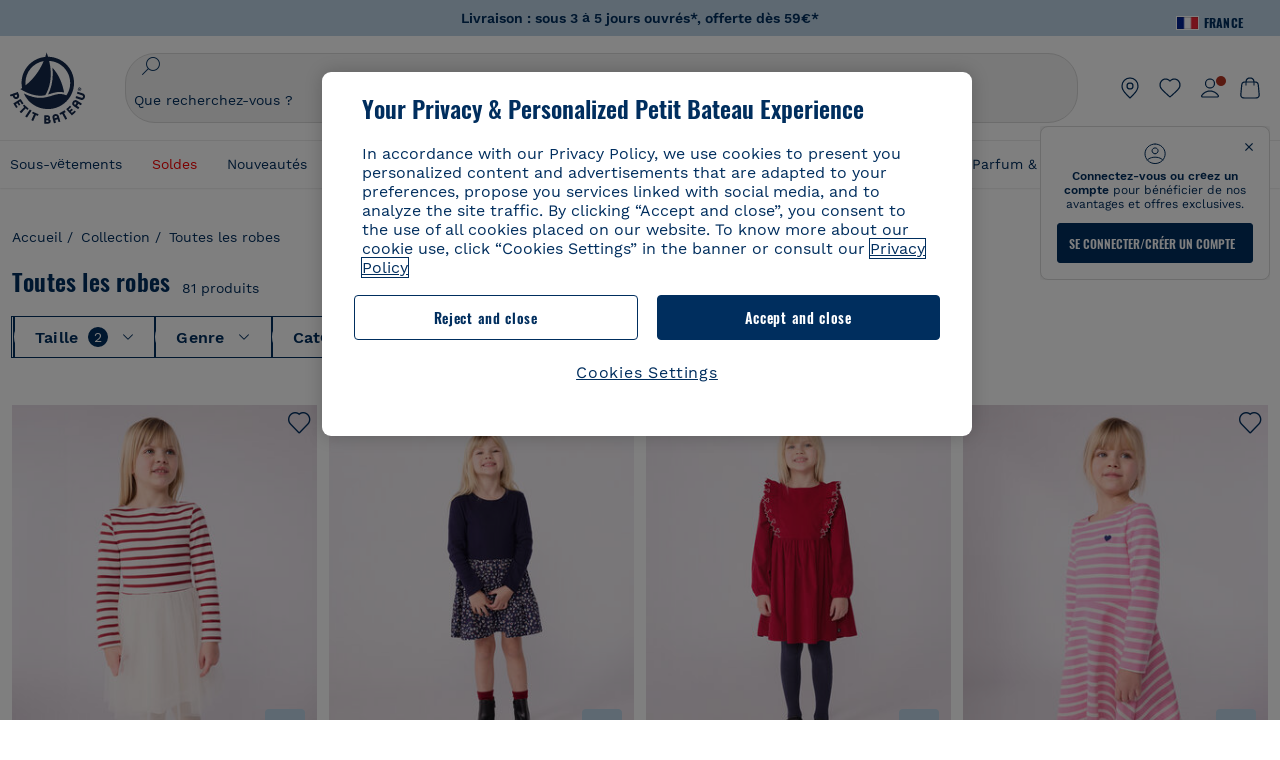

--- FILE ---
content_type: text/html;charset=UTF-8
request_url: https://www.petit-bateau.fr/collection/toutes-les-robes/filtre/12a+6a/?prefn1=PB_targetCode&prefv1=Enfant&srule=rank1
body_size: 104428
content:
 <!doctype html> <!--[if lt IE 7]> <html class="ie6 oldie" lang="fr"> <![endif]--> <!--[if IE 7]>    <html class="ie7 oldie" lang="fr"> <![endif]--> <!--[if IE 8]>    <html class="ie8 oldie" lang="fr"> <![endif]--> <!--[if gt IE 8]><!--> <html class="" lang="fr"> <!--<![endif]--> <head><script>
    window.kameleoonDisplayPageTimeOut = true;
</script> <meta charset="utf-8"> <meta name="viewport" content="width=device-width, initial-scale=1"> <meta http-equiv="Content-Type" content="text/html; charset=UTF-8"> <title>Toutes les robes | Petit Bateau</title> <link rel="stylesheet" href="https://www.petit-bateau.fr/fstrz/7eba6fb52a046ea25b73eb611726b33b782f51b0e3db22520a5ad69d751609d2.css?src=https%3A%2F%2Fwww.petit-bateau.fr%2Fon%2Fdemandware.static%2FSites-PB_FR-Site%2F-%2Ffr_FR%2Fv1768972125206%2Flib%2Fjquery%2Fui%2Fjquery-ui.min.css&amp;src=https%3A%2F%2Fwww.petit-bateau.fr%2Fon%2Fdemandware.static%2FSites-PB_FR-Site%2F-%2Ffr_FR%2Fv1768972125206%2Flib%2Fselect2%2Fselect2.min.css&amp;src=https%3A%2F%2Fwww.petit-bateau.fr%2Fon%2Fdemandware.static%2FSites-PB_FR-Site%2F-%2Ffr_FR%2Fv1768972125206%2Flib%2Fjquery%2Fui%2Fnouislider.min.css&amp;src=https%3A%2F%2Fwww.petit-bateau.fr%2Fon%2Fdemandware.static%2FSites-PB_FR-Site%2F-%2Ffr_FR%2Fv1768972125206%2Fcss%2Fnewsearchfiltre.css" /><style type="text/css">ISAPPLEPAY{display:inline}.dw-apple-pay-button,.dw-apple-pay-button:hover,.dw-apple-pay-button:active{background-color:black;background-image:-webkit-named-image(apple-pay-logo-white);background-position:50% 50%;background-repeat:no-repeat;background-size:75% 60%;border-radius:5px;border:1px solid black;box-sizing:border-box;margin:5px auto;min-height:30px;min-width:100px;padding:0}
.dw-apple-pay-button:after{content:'Apple Pay';visibility:hidden}.dw-apple-pay-button.dw-apple-pay-logo-white{background-color:white;border-color:white;background-image:-webkit-named-image(apple-pay-logo-black);color:black}.dw-apple-pay-button.dw-apple-pay-logo-white.dw-apple-pay-border{border-color:black}</style><style type="text/css">#navigationPageMarque {
  z-index: 99 !important;
}
.footer-newsletter{
display:none;
}
</style><script>fstrz=!0;;"use strict";window.FRZ_PAGE_TYPE="plp";
</script><script type="text/javascript">
if (window.jQuery) {
jQuery(document).ready(function(){
if(screen.width < 768){
jQuery('#footer').append('<a href="https://www.petit-bateau.fr/" class="full-site-link">View Full Site</a>');
jQuery('.full-site-link')
.attr('href', '/on/demandware.store/Sites-PB_FR-Site/fr_FR/Home-FullSite')
.on("click", function(e) {
e.preventDefault();
jQuery.ajax({
url: '/on/demandware.store/Sites-PB_FR-Site/fr_FR/Home-FullSite',
success: function(){
window.location.reload();
}
});
}
);
}
});
}
</script> <!--[if lte IE 8]> <script src="//cdnjs.cloudflare.com/ajax/libs/respond.js/1.4.2/respond.js" type="text/javascript"></script> <script src="https://cdn.rawgit.com/chuckcarpenter/REM-unit-polyfill/master/js/rem.min.js" type="text/javascript"></script> <![endif]--> <meta name="google-site-verification" content="EaPOa17toaukDb6NcEDluCyWDt8CsOqTfg7Im1MX188" /> <script>
        // Duration in milliseconds to wait while the Kameleoon application file is loaded
        var kameleoonLoadingTimeout = 1000;
        window.kameleoonQueue = window.kameleoonQueue || [];
        window.kameleoonStartLoadTime = new Date().getTime();
        if (! document.getElementById("kameleoonLoadingStyleSheet") && ! window.kameleoonDisplayPageTimeOut)
        {
            var kameleoonS = document.getElementsByTagName("script")[0];
            var kameleoonCc = "* { visibility: hidden !important; background-image: none !important; }";
            var kameleoonStn = document.createElement("style");
            kameleoonStn.type = "text/css";
            kameleoonStn.id = "kameleoonLoadingStyleSheet";
            if (kameleoonStn.styleSheet)
            {
                kameleoonStn.styleSheet.cssText = kameleoonCc;
            }
            else
            {
                kameleoonStn.appendChild(document.createTextNode(kameleoonCc));
            }
            kameleoonS.parentNode.insertBefore(kameleoonStn, kameleoonS);
            window.kameleoonDisplayPage = function(fromEngine)
            {
                if (!fromEngine)
                {
                    window.kameleoonTimeout = true;
                }
                if (kameleoonStn.parentNode)
                {
                    kameleoonStn.parentNode.removeChild(kameleoonStn);
                }
            };
            window.kameleoonDisplayPageTimeOut = window.setTimeout(window.kameleoonDisplayPage, kameleoonLoadingTimeout);
        }
</script> <script async src="https://128qo1mkl2.kameleoon.eu/kameleoon.js"></script> <script>
        function OptanonWrapper() {
            
            if (app.components.global.optanon && !app.components.global.optanon.isInitialized()) {
                app.components.global.optanon.init();
            }
            
            const tagsH2 = document.querySelectorAll('#onetrust-consent-sdk h2');
            tagsH2.forEach(tag => otreplace(tag, "ot-h2"));
            const tagsH3 = document.querySelectorAll('#onetrust-consent-sdk h3');
            tagsH3.forEach(tag => otreplace(tag, "ot-h3"));
            const tagsH4 = document.querySelectorAll('#onetrust-consent-sdk h4');
            tagsH4.forEach(tag => otreplace(tag, "ot-h4"));
            
            OneTrust.OnConsentChanged(function() {
                window.dispatchEvent(new Event('onetrust.consent.changed'));
            });
            
            // Dispatch event immediately if user already has active consent
            if (OneTrust.IsAlertBoxClosed()) {
                window.dispatchEvent(new Event('onetrust.consent.changed'));
            }
        }
        function otreplace(tag, otclass) {
            const parent = tag.parentNode;
            const newElement = document.createElement("div");
            if (tag.id != undefined) {
                newElement.setAttribute("id", "" + tag.id + "");
                newElement.classList = tag.classList;
                newElement.classList.add(otclass);
                newElement.innerHTML = tag.innerHTML;
                parent.insertBefore(newElement, tag);
                parent.removeChild(tag);
            }
        }
</script> <script>
dataLayer = [{"country":"FRA","language":"FR","currency":"EUR","content-type":"product listing pages","content-breadcrumb":"collection/toutes les robes","user-login-status":"Unlogged","customer-loyalty":"false","event":"dl_head","user-id":"N/A","customer-type":"prospect","sales-login-status":"Unlogged","content-universe":"co"},"config","123772874",{"anonymize_ip":true}] || [];
</script> <!-- Google Tag Manager --> <script>
document.addEventListener("DOMContentLoaded", function(){
(function(w,d,s,l,i){w[l]=w[l]||[];w[l].push({'gtm.start': new Date().getTime(),event:'gtm.js'});var f=d.getElementsByTagName(s)[0],j=d.createElement(s),dl=l!='dataLayer'?'&l='+l:'';j.async=true;j.src='//www.googletagmanager.com/gtm.js?id='+i+dl;f.parentNode.insertBefore(j,f);})(window,document,'script','dataLayer','GTM-MSK93B2');
});
</script> <!-- End Google Tag Manager --> <!--[if lt IE 9]> <script src="/on/demandware.static/Sites-PB_FR-Site/-/fr_FR/v1768972125206/js/lib/html5.js"></script> <![endif]--> <!-- Google Tag Manager --> <script>(function(w,d,s,l,i){w[l]=w[l]||[];w[l].push({'gtm.start':new Date().getTime(),event:'gtm.js'});var f=d.getElementsByTagName(s)[0],j=d.createElement(s),dl=l!='dataLayer'?'&l='+l:'';j.async=true;j.src='https://sgtm.petit-bateau.fr/vlkznv88xu0mw9p.js?id='+i+dl;f.parentNode.insertBefore(j,f);})(window,document,'script','dataLayerV2','GTM-MGP78SL');</script> <!-- End Google Tag Manager --> <script defer src="https://cdn.cookielaw.org/scripttemplates/otSDKStub.js" charset="UTF-8" data-domain-script="2e488dfc-7e50-4b75-9aae-1e659ef84106" data-ignore-ga="true"></script> <script defer src="//apps.bazaarvoice.com/deployments/petit-bateau-fr/main_site/production/fr_FR/bv.js"></script> <link rel="alternate" hreflang="de-de" href="https://www.petit-bateau.de/kollektion/alle-kleider/" /> <link rel="alternate" hreflang="it-it" href="https://www.petit-bateau.it/collezione/tutti-gli-abiti/" /> <link rel="alternate" hreflang="en-gb" href="https://www.petit-bateau.co.uk/collection/all-our-dresses/" /> <link rel="alternate" hreflang="x-default" href="https://www.petit-bateau.fr/collection/toutes-les-robes/" /> <link rel="alternate" hreflang="fr-fr" href="https://www.petit-bateau.fr/collection/toutes-les-robes/" /> <link rel="alternate" hreflang="fr-be" href="https://www.petit-bateau.be/fr/collection/toutes-les-robes/" /> <link rel="alternate" hreflang="nl-be" href="https://www.petit-bateau.be/nl/collectie/alle-jurken/" /> <link rel="alternate" hreflang="es-es" href="https://www.petit-bateau.es/coleccion/todos-los-vestidos/" /> <link rel="next" href="https://www.petit-bateau.fr/collection/toutes-les-robes/filtre/12a+6a/?prefn1=PB_targetCode&amp;prefv1=Enfant&amp;srule=rank1&amp;sz=36&amp;start=36"/> <link rel="canonical" href="https://www.petit-bateau.fr/collection/toutes-les-robes/filtre/12a+6a/?prefn1=PB_targetCode&amp;prefv1=Enfant&amp;srule=rank1"/> <meta name="robots" content="noindex, nofollow" /> <link rel="apple-touch-icon" sizes="180x180" href="/on/demandware.static/Sites-PB_FR-Site/-/default/dwb0a41512/images/favicon/apple-touch-icon.png"> <link rel="icon" type="image/png" sizes="32x32" href="/on/demandware.static/Sites-PB_FR-Site/-/default/dwc073f212/images/favicon/favicon-32x32.png"> <link rel="icon" type="image/png" sizes="16x16" href="/on/demandware.static/Sites-PB_FR-Site/-/default/dwf070f381/images/favicon/favicon-16x16.png"> <link rel="manifest" href="/on/demandware.static/Sites-PB_FR-Site/-/default/dw31a7e8aa/images/favicon/site.webmanifest"> <link rel="mask-icon" href="/on/demandware.static/Sites-PB_FR-Site/-/default/dw4c73b675/images/favicon/safari-pinned-tab.svg" color="#6b6b6b"> <meta name="msapplication-config" content="/on/demandware.store/Sites-PB_FR-Site/fr_FR/Manifest-Browserconfig"> <meta name="theme-color" content="#ffffff"> <meta name="description" content="La s&eacute;lection Toutes les robes de Petit Bateau"> <!--[if lt IE 9]> <script src="/on/demandware.static/Sites-PB_FR-Site/-/fr_FR/v1768972125206/js/lib/html5.js"></script> <![endif]--> <meta property="og:type" content="product.group" /> <meta name="twitter:card" content="summary_large_image" /> <meta property="og:url" content="https://www.petit-bateau.fr/collection/toutes-les-robes/" /> <meta property="og:title" content="Toutes les robes" /> <meta property="og:image" content="/on/demandware.static/Sites-PB_FR-Site/-/default/dwfe496cd8/images/logo-petit-bateau.svg" /> <meta property="og:image:type" content="image/svg+xml" /> <meta property="og:image:width" content="500" /> <meta property="og:image:height" content="500" /> <meta property="og:image:alt" content="Petit Bateau" /> <meta property="og:description" content="La s&eacute;lection Toutes les robes de Petit Bateau" /> <input id="infos-paypal-input" data-excludedcountries="[&quot;AT&quot;]" data-currency="EUR" data-paypalbannerkey="AdH4E4hQS6TdZ7F8Jtjdj9vbZ5gU4Lo4noK9yVMTcxRcJh8fMda1sPCVB06FH8WD0ytEU7sLvjTZBjZm" data-excludedcountry="false" data-current="FR" data-pagecontext="search" data-paypalenabled="true" type="hidden"/> <div class="frznocache"> <div style="visibility:hidden;" data-gtm="{&quot;event&quot;:&quot;page_view&quot;,&quot;user_data&quot;:{&quot;type&quot;:&quot;prospect&quot;,&quot;filled_wishlist&quot;:&quot;0&quot;},&quot;page_data&quot;:{&quot;site_country&quot;:&quot;FR&quot;,&quot;site_language&quot;:&quot;fr&quot;,&quot;site_format&quot;:&quot;desktop&quot;,&quot;environment&quot;:&quot;prod&quot;,&quot;site_version&quot;:&quot;25.12.2&quot;,&quot;breadcrumb&quot;:&quot;eshop::Collection::Toutes les robes&quot;,&quot;template&quot;:&quot;product listing pages&quot;,&quot;title&quot;:&quot;Toutes les robes | Petit Bateau&quot;,&quot;breadcrumb_id_category1&quot;:&quot;eshop&quot;,&quot;breadcrumb_id_category2&quot;:&quot;Collection&quot;,&quot;breadcrumb_id_category3&quot;:&quot;Toutes les robes&quot;,&quot;is_logged&quot;:&quot;0&quot;,&quot;active_filters&quot;:&quot;srule::PB_targetCode::size&quot;,&quot;store_plus&quot;:&quot;0&quot;}}" data-gtm-type="page" data-gtm-event="view"></div> </div> <meta http-equiv="X-UA-Compatible" content="IE=edge"> <meta name="keywords" content=" "/> <script type="text/javascript">//<!--
/* <![CDATA[ (head-active_data.js) */
var dw = (window.dw || {});
dw.ac = {
    _analytics: null,
    _events: [],
    _category: "",
    _searchData: "",
    _anact: "",
    _anact_nohit_tag: "",
    _analytics_enabled: "true",
    _timeZone: "Europe/Paris",
    _capture: function(configs) {
        if (Object.prototype.toString.call(configs) === "[object Array]") {
            configs.forEach(captureObject);
            return;
        }
        dw.ac._events.push(configs);
    },
	capture: function() { 
		dw.ac._capture(arguments);
		// send to CQ as well:
		if (window.CQuotient) {
			window.CQuotient.trackEventsFromAC(arguments);
		}
	},
    EV_PRD_SEARCHHIT: "searchhit",
    EV_PRD_DETAIL: "detail",
    EV_PRD_RECOMMENDATION: "recommendation",
    EV_PRD_SETPRODUCT: "setproduct",
    applyContext: function(context) {
        if (typeof context === "object" && context.hasOwnProperty("category")) {
        	dw.ac._category = context.category;
        }
        if (typeof context === "object" && context.hasOwnProperty("searchData")) {
        	dw.ac._searchData = context.searchData;
        }
    },
    setDWAnalytics: function(analytics) {
        dw.ac._analytics = analytics;
    },
    eventsIsEmpty: function() {
        return 0 == dw.ac._events.length;
    }
};
/* ]]> */
// -->
</script> <script type="text/javascript">//<!--
/* <![CDATA[ (head-cquotient.js) */
var CQuotient = window.CQuotient = {};
CQuotient.clientId = 'bckl-PB_FR';
CQuotient.realm = 'BCKL';
CQuotient.siteId = 'PB_FR';
CQuotient.instanceType = 'prd';
CQuotient.locale = 'fr_FR';
CQuotient.fbPixelId = '__UNKNOWN__';
CQuotient.activities = [];
CQuotient.cqcid='';
CQuotient.cquid='';
CQuotient.cqeid='';
CQuotient.cqlid='';
CQuotient.apiHost='api.cquotient.com';
/* Turn this on to test against Staging Einstein */
/* CQuotient.useTest= true; */
CQuotient.useTest = ('true' === 'false');
CQuotient.initFromCookies = function () {
	var ca = document.cookie.split(';');
	for(var i=0;i < ca.length;i++) {
	  var c = ca[i];
	  while (c.charAt(0)==' ') c = c.substring(1,c.length);
	  if (c.indexOf('cqcid=') == 0) {
		CQuotient.cqcid=c.substring('cqcid='.length,c.length);
	  } else if (c.indexOf('cquid=') == 0) {
		  var value = c.substring('cquid='.length,c.length);
		  if (value) {
		  	var split_value = value.split("|", 3);
		  	if (split_value.length > 0) {
			  CQuotient.cquid=split_value[0];
		  	}
		  	if (split_value.length > 1) {
			  CQuotient.cqeid=split_value[1];
		  	}
		  	if (split_value.length > 2) {
			  CQuotient.cqlid=split_value[2];
		  	}
		  }
	  }
	}
}
CQuotient.getCQCookieId = function () {
	if(window.CQuotient.cqcid == '')
		window.CQuotient.initFromCookies();
	return window.CQuotient.cqcid;
};
CQuotient.getCQUserId = function () {
	if(window.CQuotient.cquid == '')
		window.CQuotient.initFromCookies();
	return window.CQuotient.cquid;
};
CQuotient.getCQHashedEmail = function () {
	if(window.CQuotient.cqeid == '')
		window.CQuotient.initFromCookies();
	return window.CQuotient.cqeid;
};
CQuotient.getCQHashedLogin = function () {
	if(window.CQuotient.cqlid == '')
		window.CQuotient.initFromCookies();
	return window.CQuotient.cqlid;
};
CQuotient.trackEventsFromAC = function (/* Object or Array */ events) {
try {
	if (Object.prototype.toString.call(events) === "[object Array]") {
		events.forEach(_trackASingleCQEvent);
	} else {
		CQuotient._trackASingleCQEvent(events);
	}
} catch(err) {}
};
CQuotient._trackASingleCQEvent = function ( /* Object */ event) {
	if (event && event.id) {
		if (event.type === dw.ac.EV_PRD_DETAIL) {
			CQuotient.trackViewProduct( {id:'', alt_id: event.id, type: 'raw_sku'} );
		} // not handling the other dw.ac.* events currently
	}
};
CQuotient.trackViewProduct = function(/* Object */ cqParamData){
	var cq_params = {};
	cq_params.cookieId = CQuotient.getCQCookieId();
	cq_params.userId = CQuotient.getCQUserId();
	cq_params.emailId = CQuotient.getCQHashedEmail();
	cq_params.loginId = CQuotient.getCQHashedLogin();
	cq_params.product = cqParamData.product;
	cq_params.realm = cqParamData.realm;
	cq_params.siteId = cqParamData.siteId;
	cq_params.instanceType = cqParamData.instanceType;
	cq_params.locale = CQuotient.locale;
	
	if(CQuotient.sendActivity) {
		CQuotient.sendActivity(CQuotient.clientId, 'viewProduct', cq_params);
	} else {
		CQuotient.activities.push({activityType: 'viewProduct', parameters: cq_params});
	}
};
/* ]]> */
// -->
</script> <!-- Demandware Apple Pay --> <script type="speculationrules">{"prerender":[{"where":{"and":[{"not":{"href_matches":["/panier*","/livraison*","/paiement*","/verifier-paiement*","/vivawallet*","/confirmation*","/confirmation-commande*","/authentification/*","/identification/*","/creation-de-compte/*","/mon-espace-personnel/*","/mon-compte-fidelite/*","/on/demandware.store/*","/reinitialisation-password/*","/reinitialisation-password-validation/*","/inscription-retour-en-stock/*","/mon-programme-de-fidelite/*","/ajouter-a-ma-wishlist/*","/inscription-newsletter/*","/inscription-retour-en-stock*","customer.css*","/api/header*","/api/footer*","/authentification*","/identification*","/creation-de-compte*","/mon-espace-personnel*","/mon-compte-fidelite*","/on/demandware.store*","/reinitialisation-password*","/reinitialisation-password-validation*","/inscription-retour-en-stock*","/mon-programme-de-fidelite*","/ajouter-a-ma-wishlist*","/inscription-newsletter*","/connexion*","/connexion/*"]}},{"selector_matches":"a"},{"not":{"selector_matches":".frz-noprerender"}}]},"eagerness":"moderate"}]}</script><script>
    if (navigator.userAgent.indexOf("Lighthouse") !== -1) {window.fasterizeNs = {blockDeferJsStart: true}};
    if (navigator.userAgent.indexOf("Linux; Android 11; moto g power") !== -1) {window.fasterizeNs = {blockDeferJsStart:true}};
</script> <style>
@media screen and (max-width: 400px){
    html {
        --header-height: 184.8px;
        --header-mobile-height: -126.8px;
        --default-desktop-filter-top: 0;
    }
}
@media screen (min-width: 400px) and (max-width: 1024px){
    html {
        --header-height: 172px;
        --header-mobile-height: -114px;
        --default-desktop-filter-top: 0;
    }
}
@media screen and (min-width: 1024px){
    html {
        --header-height: 204px;
        --default-desktop-filter-top: 0;
    }
}
/* FIX CLS header */
#navigation-container-popin.visually-hidden {
    display: block;
    position: relative !important;
    height: unset;
    width: auto;
    opacity: 0;
}
/*.primary-logo img.logo-simple {
    aspect-ratio: 153/163;
    width: 100%;
}*/
.header-banner[data-fstrz-fragment-id] {
    background-color: rgb(189, 212, 229);
    min-height: 36px;
}
@media screen and (max-width: 400px) {
    .header-banner[data-fstrz-fragment-id] {
        min-height: 36px;
    }
}
#header-area {
    height: unset !important;
}
@media screen and (min-width: 1241px)  {
    #main {
        padding-top: 182px;
    }
}
@media screen and (min-width: 1025px) and (max-width: 1240px) {
    #main {
        padding-top: 214px;
    }
}
@media screen and (max-width: 1024px) {
    #main {
        padding-top: 184px !important;
    }
    .header-container #navigation-container-popin {
        display: none;
    }
}
/* FIX CLS header */
ul#search-result-items[data-fstrz-fragment-id]:empty {
    min-height: 50vh;
}
/*.pt_product-search-result #primary-title .plp-carousel-wrapper .swiper-slide {
    max-width: 39%;
}*/
.pt_product-search-result .plp-carousel-wrapper .swiper-slide img {
    width: 100%;
    /*aspect-ratio: 6/7;*/
    display: inline-block;
}
.product-tile:not(.looks-tile) .product-img img {
    aspect-ratio: 85/99;
    width: 100%;
    display: inline-block;
}
/* Fix CLS product */
@media screen and (min-width: 1024px){
    .pt_product-search-result .plp-carousel-wrapper .swiper-slide {
    width: calc(25% - 15px);
    margin-right: 20px;
    }
}
@media screen and (max-width:1024px){
    .pt_product-search-result .plp-carousel-wrapper .swiper-slide {
    width: calc(40% - 6px);
    margin-right: 10px;
    }
}
/* FIX CLS filters */
@media screen and (max-width: 1024px) {
    .search-result-options {
        margin: 0 0 -80px 0;
       // padding-top: 2rem;
    }
    .search-result-options + .js-recommendation-container {
        padding: 80px 0 0 0;
    }
}
@media screen and (min-width: 1024px) {
    .secondary-wrapper-container.new-search-filter {
        margin: 0 0 calc(2.4rem - 40px) 0 !important;
    }
    .search-result-content {
        padding-top: 40px!important;
    }
}
/* FIX CLS header sticky */
#header-area {    height: 0 !important;}
@media only screen and (min-width: 1024px) {
#wrapper #main[role=main] {padding-top: 205px;}
}
@media only screen and (max-width: 1023px) {
#wrapper #main[role=main] {padding-top: 172px; }
}
@media only screen and (max-width: 400px) {
#wrapper #main[role=main] { padding-top: 198px; }
}
/* Fix CLS Font-icon*/
.icon_arrow_bottom:before {
    min-width: 11px;
}
/* Fix CLS loadmore product */
li.view-more-list.infinite-scroll-loading {
    margin: 0 0 75vh 0;
}
/* Fix CLS BV */
.inline_rating_container:empty {
    min-height: 14px;
}
/* skeleton */
.skeleton-container {
    margin-top: -60vh;
}
body .skeleton {
  background-color: #eee !important;
  background-image: linear-gradient(90deg, #eee, #f5f5f5, #eee) !important;
  background-size: 200px 100%;
  background-repeat: no-repeat;
  border-radius: 4px;
  display: inline-block;
  animation: skeleton-animation 1.5s ease-in-out infinite;
  color: rgba(0,0,0,0);
  display: block;
  visibility: visible;
}
.skeleton img, .skeleton div {
  opacity: 0 !important;
}
@keyframes skeleton-animation {
  0% {
    background-position: -200px 0;
  }
  100% {
    background-position: calc(200px + 100%) 0;
  }
}
ul#search-result-items[data-fstrz-fragment-id]:empty + .skeleton-container {
    margin-top: -50vh;
    display: grid !important;
}
.skeleton-container {
    display: none !important;
}
.pt_product-search-result #main.layout-width {
    max-width: 100% !important;
}
</style></head> <body class="" data-frz-flags='{"lazyload":false,"unlazyload":true,"deferjs":false,"cssontop":true,"minifyhtml":true,"concatcss":true,"minifycss":true,"concatjs":true,"minifyjs":true,"early-hints":true,"unsharding":true,"responsive":false,"edge_speed":true,"edge_seo":false,"service_worker":false,"edge_rewriter":true,"speculation_rules":true,"lazyloadjs":false,"smart_inp":false}' data-frz-version="2" data-frz-target-key="category_pages" data-frz-target-label="Category Pages"> <a class="escape-link" href="#main"> Acc&eacute;der au contenu principal </a> <!-- Website RichSnippet--> <script type="application/ld+json">
{"@context":"https://schema.org/","@type":"Organization","name":"Petit Bateau","url":"production-eu01-petitbateau.demandware.net","logo":"production-eu01-petitbateau.demandware.net/on/demandware.static/Sites-PB_FR-Site/-/default/dwfe496cd8/images/logo-petit-bateau.svg","contactPoint":{"@type":"ContactPoint","telephone":"09 70 17 63 00","contactType":"customer service","areaServed":"FR","availableLanguage":"fr"},"sameAs":["<https://www.facebook.com/PetitBateau>","<https://www.instagram.com/petitbateau/>","<https://www.youtube.com/PetitBateau>","<https://www.pinterest.fr/petitbateau/>"]}
</script> <!-- Breadscrumbs RichSnippet--> <script type="application/ld+json">
{"@context":"http://schema.org","@type":"BreadcrumbList","itemListElement":[{"@type":"ListItem","position":0,"item":{"@id":"https://www.petit-bateau.fr/","name":"Accueil"}},{"@type":"ListItem","position":1,"item":{"@id":"https://www.petit-bateau.fr/collection-1/","name":"Collection"}},{"@type":"ListItem","position":2,"item":{"@id":"https://www.petit-bateau.fr/collection/toutes-les-robes/","name":"Toutes les robes"}}]}
</script> <div id="wrapper" class="pt_product-search-result pt_product-listing-page"> <header id="header-area" class="pb-header" role="banner"> <div class="main-header"> <div class="country"> <span class="title"> <img class="flag" src="https://www.petit-bateau.fr/on/demandware.static/-/Sites/default/dw5934b20d/flags/fr.png" alt="France" id="current-locale" data-code="FR" /> <span>France</span> <span class="arrow"></span> </span> <div class="countries-list"> <div class="selector"> <div class="country"> <a href="https://www.petit-bateau.fr" data-code="FR"> <img class="flag" alt="France" width="20" height="14" src="https://www.petit-bateau.fr/on/demandware.static/-/Sites/default/dw5934b20d/flags/fr.png"> <span>France</span> </a> </div> <div class="country"> <a href="https://www.petit-bateau.it" data-code="IT"> <img class="flag" alt="Italia" width="20" height="14" src="https://www.petit-bateau.fr/on/demandware.static/-/Sites/default/dw426958f5/flags/it.png"> <span>Italia</span> </a> </div> <div class="country"> <a href="https://www.petit-bateau.co.uk" data-code="GB"> <img class="flag" alt="United Kingdom" width="20" height="14" src="https://www.petit-bateau.fr/on/demandware.static/-/Sites/default/dwfc5f572d/flags/uk2x.png"> <span>United Kingdom</span> </a> </div> <div class="country"> <a href="https://www.petit-bateau.de" data-code="DE"> <img class="flag" alt="Deutschland" width="20" height="14" src="https://www.petit-bateau.fr/on/demandware.static/-/Sites/default/dwe9354b17/flags/allemagne.png"> <span>Deutschland</span> </a> </div> <div class="country"> <a href="https://www.petit-bateau.es" data-code="ES"> <img class="flag" alt="Espa&ntilde;a" width="20" height="14" src="https://www.petit-bateau.fr/on/demandware.static/-/Sites/default/dw1ba03221/flags/Espagne.png"> <span>Espa&ntilde;a</span> </a> </div> <div class="country"> <a href="https://www.petit-bateau.be" data-code="BE"> <img class="flag" alt="Belgique" width="20" height="14" src="https://www.petit-bateau.fr/on/demandware.static/-/Sites/default/dwa7bf743b/flags/Belgique.png"> <span>Belgique</span> </a> </div> <div class="country"> <a href="https://www.petit-bateau.be/nl" data-code="NL"> <img class="flag" alt="Belgi&euml;" width="20" height="14" src="https://www.petit-bateau.fr/on/demandware.static/-/Sites/default/dwf2936312/flags/BENL.png"> <span>Belgi&euml;</span> </a> </div> <div class="country"> <a href="http://www.petit-bateau.tn/" data-code="TN"> <img class="flag" alt="Tunisie" width="20" height="14" src="https://www.petit-bateau.fr/on/demandware.static/-/Sites/default/dw33ea7f90/flags/tunisie.png"> <span>Tunisie</span> </a> </div> <div class="country"> <a href="https://www.petit-bateau.gr/" data-code="GR"> <img class="flag" alt="&Epsilon;&lambda;&lambda;ά&delta;&alpha;" width="20" height="14" src="https://www.petit-bateau.fr/on/demandware.static/-/Sites/default/dw52d60fdb/flags/grece2x.png"> <span>&Epsilon;&lambda;&lambda;ά&delta;&alpha;</span> </a> </div> <div class="country"> <a href="http://www.petit-bateau.co.jp/" data-code="JP"> <img class="flag" alt="日本" width="20" height="14" src="https://www.petit-bateau.fr/on/demandware.static/-/Sites/default/dw77320dfd/flags/japon2x.png"> <span>日本</span> </a> </div> <div class="country"> <a data-href="aHR0cHM6Ly9wZXRpdGJhdGVhdS53b3JsZC50bWFsbC5jb20v" tabindex="0" role="link" class="escaped-url" data-code="CN"> <img class="flag" alt="中国" width="20" height="14" src="https://www.petit-bateau.fr/on/demandware.static/-/Sites/default/dw00de71e9/flags/chine_2x.png"> <span>中国</span> </a> </div> <div class="country"> <a href="https://www.petit-bateau.pl/" data-code="PL"> <img class="flag" alt="Polska" width="20" height="14" src="https://www.petit-bateau.fr/on/demandware.static/-/Sites/default/dw9de6474e/flags/pologne-2x.png"> <span>Polska</span> </a> </div> <div class="country"> <a href="https://petit-bateau.cz/" data-code="CZ"> <img class="flag" alt="Česk&aacute; republika" width="20" height="14" src="https://www.petit-bateau.fr/on/demandware.static/-/Sites/default/dw985b6187/flags/Republique-tcheque-2x.png"> <span>Česk&aacute; republika</span> </a> </div> <div class="country"> <a href="https://www.petit-bateau.sg/" data-code="SG"> <img class="flag" alt="Singapore" width="20" height="14" src="https://www.petit-bateau.fr/on/demandware.static/-/Sites/default/dwcb258831/flags/singapore-2x.png"> <span>Singapore</span> </a> </div> <div class="country"> <a href="https://www.petit-bateau.hk/" data-code="HK"> <img class="flag" alt="香港" width="20" height="14" src="https://www.petit-bateau.fr/on/demandware.static/-/Sites/default/dw238dd20d/flags/Hongkong-2x.png"> <span>香港</span> </a> </div> <div class="country"> <a href="http://petit-bateau.ua/" data-code="UA"> <img class="flag" alt="Україна" width="20" height="14" src="https://www.petit-bateau.fr/on/demandware.static/-/Sites/default/dwa6066a09/flags/ukraine-2x.png"> <span>Україна</span> </a> </div> <div class="country"> <a href="https://www.petitbateau.jo" data-code="JO"> <img class="flag" alt="Jordan" width="20" height="14" src="https://www.petit-bateau.fr/on/demandware.static/-/Sites/default/dwc6dbdfbc/flags/jordan.png"> <span>Jordan</span> </a> </div> <div class="country"> <a href="https://petit-bateau.com.au/" data-code="AU"> <img class="flag" alt="Australia" width="20" height="14" src="https://www.petit-bateau.fr/on/demandware.static/-/Sites/default/dw01800299/flags/Australie.png"> <span>Australia</span> </a> </div> <div class="country"> <a href="https://www.petit-bateau.ae/" data-code="UAE"> <img class="flag" alt="United Arab Emirates" width="20" height="14" src="https://www.petit-bateau.fr/on/demandware.static/-/Sites/default/dw5dc485a8/flags/UAE.png"> <span>United Arab Emirates</span> </a> </div> </div> <div class="hide redirection-popin"> </div> </div> </div> <div class="header-banner"> <div class="html-slot-container"> <div class="header-toaster" data-header="toaster" style="background-color: #BDD4E5"> <ul> <li> <p style="color: #E61B31"><b><span style="color:#B43423;">TROISIÈME D&Eacute;MARQUE ! </span><a href="/soldes/" style="color: #002E5E">Jusqu'&agrave; -60% sur une s&eacute;lection d'articles* </a></b></p> </li> <li> <p style="color: #002E5E"><b>Livraison : sous 3 &agrave; 5 jours ouvr&eacute;s*, offerte d&egrave;s 59&euro;*</b></p> </li> <li> <p style="color: #002E5E"><b>Vous &ecirc;tes sur le site Officiel de Petit Bateau. Soyez vigilant(e), de nombreux sites frauduleux et publicit&eacute;s circulent.</b></p> </li> </ul> </div> </div> </div> <nav class="pb-header__nav header-container"> <div class="header-content layout-width"> <div class="left-side"> <button class="menu-toggle" data-gtm="{&quot;event&quot;:&quot;accordion_open&quot;,&quot;event_data&quot;:{&quot;area&quot;:&quot;header&quot;}}" data-gtm-type="event" data-gtm-event="click"> <svg class="menu-toggle-icon" viewBox="0 0 21 20" fill="none" xmlns="http://www.w3.org/2000/svg"> <path class="menu-toggle-icon-path" fill-rule="evenodd" clip-rule="evenodd" d="M2.5 5C2.5 4.72386 2.72386 4.5 3 4.5H18C18.2761 4.5 18.5 4.72386 18.5 5C18.5 5.27614 18.2761 5.5 18 5.5H3C2.72386 5.5 2.5 5.27614 2.5 5ZM2.5 10C2.5 9.72386 2.72386 9.5 3 9.5H18C18.2761 9.5 18.5 9.72386 18.5 10C18.5 10.2761 18.2761 10.5 18 10.5H3C2.72386 10.5 2.5 10.2761 2.5 10ZM2.5 15C2.5 14.7239 2.72386 14.5 3 14.5H18C18.2761 14.5 18.5 14.7239 18.5 15C18.5 15.2761 18.2761 15.5 18 15.5H3C2.72386 15.5 2.5 15.2761 2.5 15Z" fill="white"/> </svg> <span class="desktop-only"> menu </span> </button> <button class="search-sticky-btn icon_search fake-search desktop-only"></button> <div class="primary-logo"> <a class="logo-container" href="https://www.petit-bateau.fr/" title="Petit Bateau" data-gtm="{&quot;event&quot;:&quot;header_click&quot;,&quot;event_data&quot;:{&quot;area&quot;:&quot;header&quot;,&quot;text&quot;:&quot;logo&quot;}}" data-gtm-type="event" data-gtm-event="click"> <img class="logo-simple" src="https://www.petit-bateau.fr/on/demandware.static/Sites-PB_FR-Site/-/default/dwfe496cd8/images/logo-petit-bateau.svg" alt="Petit-Bateau: Accueil" /> </a> </div> </div> <div class="search-bar"> <div class="header-search js-header-search"> <div class="suggests-search"> <div class="icon_search mobile-only"></div> <div class="mobile-only">Rechercher</div> <form role="search" action="https://www.petit-bateau.fr/recherche/" method="get" name="simpleSearch" data-gtm="{&quot;event&quot;:&quot;search&quot;,&quot;event_data&quot;:{&quot;search_type&quot;:&quot;search bar&quot;}}" data-gtm-type="event" data-gtm-event="c-submit"> <fieldset> <label class="visually-hidden" for="header-search-suggest">global.searchcatalog</label> <button class="search-loupe-button" type="submit"><i class="icon_search"></i></button> <input type="text" id="header-search-suggest" data-search="desktop" class="new-search-button js-input-search" name="q" value="" placeholder="Que recherchez-vous ?" /> <div class="search__placeholder " data-text="Essayez: |&quot;Robe&quot;|&quot;Jupe&quot;|&quot;Jeans&quot;"> <p class="search__placeholderword">Essayez: </p> <div class="search__placeholderkey"></div> </div> <input type="hidden" name="lang" value="fr_FR"/> <div class="icon_close"></div> </fieldset> </form> </div> <button class="icon_close"></button> <div id="search-suggestion-wrapper" class="search-suggestion-wrapper header-search full" data-test="null"> <div class="searchHistory "> </div> <div class="searchSuggestions "> <div class="content-asset"> <!-- dwMarker="content" dwContentID="b8c9f261395b6c8b64f010474b" --> <p><span class="tile">Recommandations</span></p> <ul class="header-popular-search"> <li><a href="/soldes/">Soldes</a></li> <li><a href="/collection/cires/">Cirés</a></li> <li><a href="/collection/pyjama-petit-bateau/ ">Pyjama</a></li> <li><a href="/collection/body-petit-bateau/">Body</a></li> <li><a href="/collection/toutes-les-robes/ ">Robe</a></li> <li><a href="/femme/">Collection femme</a></li> </ul> </div> <!-- End content-asset --> </div> </div> </div> </div> <div class="right-side"> <!-- utility user menu --> <ul class="menu-utility-user"> <!-- Header menu Store Locator Template --> <li class="store-locator"> <a href="https://stores.petit-bateau.com/fr/search" tabindex="0" role="link" data-gtm="{&quot;event&quot;:&quot;header_click&quot;,&quot;event_data&quot;:{&quot;area&quot;:&quot;header&quot;,&quot;text&quot;:&quot;store_locator&quot;}}" data-gtm-type="event" data-gtm-event="click"> <img src="https://www.petit-bateau.fr/on/demandware.static/Sites-PB_FR-Site/-/default/dw92c5ab6a/images/header-store-locator.svg" alt="store locator" /> </a> </li> <li class="mini-wishlist"> <a data-href="L21vbi1lc3BhY2UtcGVyc29ubmVsL21hLXdpc2hsaXN0Lw==" tabindex="0" role="link" class="escaped-url" data-gtm="{&quot;event&quot;:&quot;header_click&quot;,&quot;event_data&quot;:{&quot;area&quot;:&quot;header&quot;,&quot;text&quot;:&quot;wishlist&quot;}}" data-gtm-type="event" data-gtm-event="click"> <img src="https://www.petit-bateau.fr/on/demandware.static/Sites-PB_FR-Site/-/default/dwe2b6c18d/images/header-heart-v2.svg" alt="mini wishlist" /> </a> </li> <li class="user-info " data-authenticated="false" > <a data-href="aHR0cHM6Ly93d3cucGV0aXQtYmF0ZWF1LmZyL21vbi1lc3BhY2UtcGVyc29ubmVsLw==" tabindex="0" role="link" class="user-account escaped-url " title="Mon compte" data-gtm="{&quot;event&quot;:&quot;header_click&quot;,&quot;event_data&quot;:{&quot;area&quot;:&quot;header&quot;,&quot;text&quot;:&quot;account&quot;}}" data-gtm-type="event" data-gtm-event="click"> <span class="user-account-interaction "></span> <img class="incentive-message-enabled" src="https://www.petit-bateau.fr/on/demandware.static/Sites-PB_FR-Site/-/default/dwb410d03f/images/header-profil-v2.svg" alt="user info" /> </a> <div class="user-panel unauthenticated"> <div class="user-panel-header"> <span class="name">Mon compte</span> </div> <div class="content-asset"> <!-- dwMarker="content" dwContentID="8cfc476a7491896b2e04b996cc" --> <div class="incentive-non-logged-user"> <p><b>Connectez-vous ou créez un compte</b> pour bénéficier de nos avantages et offres exclusives.</p> </div> </div> <!-- End content-asset --> <div class="header-account-nav"> <nav class="account-nav " role="navigation"> <a data-href="aHR0cHM6Ly93d3cucGV0aXQtYmF0ZWF1LmZyL21vbi1lc3BhY2UtcGVyc29ubmVsLw==" tabindex="0" role="link" class="escaped-url account-nav-item " title="Je me connecte"> <span class="account-nav-text"> Je me connecte </span> </a> <a data-href="aHR0cHM6Ly93d3cucGV0aXQtYmF0ZWF1LmZyL2NyZWF0aW9uLWRlLWNvbXB0ZS8=" tabindex="0" role="link" class="escaped-url account-nav-item  user-link-registration" title="Cr&eacute;er un compte"> <span class="account-nav-text"> Cr&eacute;er un compte </span> </a> <a data-href="L2F2YW50YWdlcy1maWRlbGl0ZS8=" tabindex="0" role="link" class="escaped-url account-nav-item " title="Le programme de Fid&eacute;lit&eacute;"> <span class="account-nav-text"> Le programme de Fid&eacute;lit&eacute; </span> </a> </nav> </div> </div> </li> <li id="mini-cart"> <!-- Report any requested source code --> <!-- Report the active source code --> <div class="mini-cart-total"> <a data-href="aHR0cHM6Ly93d3cucGV0aXQtYmF0ZWF1LmZyL3Bhbmllci8=" tabindex="0" role="link" class="mini-cart-link mini-cart-empty escaped-url" title="Mon panier" data-gtm="{&quot;event&quot;:&quot;header_click&quot;,&quot;event_data&quot;:{&quot;area&quot;:&quot;header&quot;,&quot;text&quot;:&quot;cart&quot;}}" data-gtm-type="event" data-gtm-event="click"> <img src="https://www.petit-bateau.fr/on/demandware.static/Sites-PB_FR-Site/-/default/dwc4ae61c0/images/header-cart-v2.svg" alt="mini panier" /> </a> </div> <div class="mini-cart-container desktop-only"> <div class="mini-cart-entete"> <span class="mini-cart-title">Votre panier</span> <span class="mini-cart-quantity">(0 article)</span> </div> <div class="mini-cart-products-container di-list"> <div class="contain-empty-minicart"> <div class="empty-minicart-icon-bloc"> <i class="icon_empty-cart-v3" aria-hidden="true"></i> </div> <div class="empty-minicart">Votre panier est vide</div> <div class="empty-minicart-text-info">Remplissez-le avec nos nouveaut&eacute;s.</div> </div> </div> <div class="mini-cart-footer"> <a href="https://www.petit-bateau.fr/collection/nouveautes/" class="primary-blue-button primary-blue-button-2" title="Valider mon panier" rel="nofollow"> Continuer mes achats </a> </div> </div> <div class="add-to-cart-dialog-content"> <div class="cart-qty-over-limit addtocart-error"> <span class="cart-qty-over-limit">Ah Mince ! Vous ne pouvez pas ajouter ce produit à votre panier.</span> <p>Vous avez déjà atteint le nombre maximum.</p> </div> </div> </li> </ul> <div class="popinaccountinvitation__container hidden" data-active="true"> <div class="popinaccountinvitation"> <button class="popinaccountinvitation__close js-popin-invitation-close"> <i class="icon_close" aria-hidden="true"></i> <p class="visually-hidden">Fermer</p> </button> <img src="https://www.petit-bateau.fr/on/demandware.static/Sites-PB_FR-Site/-/default/dwf98ee9cb/images/profil_animation.svg" alt=""> <p class="popinaccountinvitation__desc"><b>Connectez-vous ou créez un compte</b> pour bénéficier de nos avantages et offres exclusives.</p> <a href="https://www.petit-bateau.fr/mon-espace-personnel/" class="popinaccountinvitation__link link link--asButton link--asButton--blue">Se connecter/cr&eacute;er un compte</a> </div> </div> </div> </div> <div id="navigation-container-popin" class="visually-hidden"> <nav id="navigation" class="layout-width main__nav" role="navigation"> <!-- SiteNavigationElement RichSnippet--> <script type="application/ld+json">
{"@context":"http://schema.org","@type":"ItemList","itemListElement":[{"@type":"SiteNavigationElement","position":1,"name":"Soldes : Jusqu'à -60%*","url":"https://www.petit-bateau.fr/soldes/"},{"@type":"SiteNavigationElement","position":2,"name":"Nos nouveautés","url":"https://www.petit-bateau.fr/nouveautes/"},{"@type":"SiteNavigationElement","position":3,"name":"Bébé","url":"https://www.petit-bateau.fr/bebe/"},{"@type":"SiteNavigationElement","position":4,"name":"Fille","url":"https://www.petit-bateau.fr/fille/"},{"@type":"SiteNavigationElement","position":5,"name":"Garçon","url":"https://www.petit-bateau.fr/garcon/"},{"@type":"SiteNavigationElement","position":6,"name":"Femme","url":"https://www.petit-bateau.fr/femme/"},{"@type":"SiteNavigationElement","position":7,"name":"Seconde Main","url":"https://www.petit-bateau.fr/seconde-main/"},{"@type":"SiteNavigationElement","position":8,"name":"Parfum & Soin","url":"https://www.petit-bateau.fr/parfum-et-soin/"},{"@type":"SiteNavigationElement","position":9,"name":"Les looks","url":"https://www.petit-bateau.fr/looks-petit-bateau/"},{"@type":"SiteNavigationElement","position":10,"name":"Cible","url":"https://www.petit-bateau.fr/soldes/cible/"},{"@type":"SiteNavigationElement","position":11,"name":"Découvrez aussi","url":"https://www.petit-bateau.fr/soldes/au-menu-des-soldes/"},{"@type":"SiteNavigationElement","position":12,"name":"Toutes les nouveautés","url":"https://www.petit-bateau.fr/nouveautes/toutes-les-nouveautes/"},{"@type":"SiteNavigationElement","position":13,"name":"Vêtements","url":"https://www.petit-bateau.fr/bebe/vetements/"},{"@type":"SiteNavigationElement","position":14,"name":"Sous-vêtements et nuit","url":"https://www.petit-bateau.fr/bebe/sous-vetements-et-nuit/"},{"@type":"SiteNavigationElement","position":15,"name":"Vêtements","url":"https://www.petit-bateau.fr/fille/vetements/"},{"@type":"SiteNavigationElement","position":16,"name":"Sous-vêtements et nuit","url":"https://www.petit-bateau.fr/fille/sous-vetements-et-nuit/"},{"@type":"SiteNavigationElement","position":17,"name":"Vêtements","url":"https://www.petit-bateau.fr/garcon/vetements/"},{"@type":"SiteNavigationElement","position":18,"name":"Sous-vêtements et nuit","url":"https://www.petit-bateau.fr/garcon/sous-vetements-et-nuit/"},{"@type":"SiteNavigationElement","position":19,"name":"Vêtements","url":"https://www.petit-bateau.fr/femme/vetements/"},{"@type":"SiteNavigationElement","position":20,"name":"Sous-vêtements et nuit","url":"https://www.petit-bateau.fr/femme/sous-vetements-et-nuit/"},{"@type":"SiteNavigationElement","position":21,"name":"Je souhaite...","url":"https://www.petit-bateau.fr/seconde-main/je-souhaite.../"},{"@type":"SiteNavigationElement","position":22,"name":"Naissance","url":"https://www.petit-bateau.fr/soldes/cible/soldes-naissance/"},{"@type":"SiteNavigationElement","position":23,"name":"Bébé","url":"https://www.petit-bateau.fr/soldes/cible/soldes-bebe/"},{"@type":"SiteNavigationElement","position":24,"name":"Enfant","url":"https://www.petit-bateau.fr/soldes/cible/soldes-enfant/"},{"@type":"SiteNavigationElement","position":25,"name":"Femme","url":"https://www.petit-bateau.fr/soldes/cible/soldes-adulte/"},{"@type":"SiteNavigationElement","position":26,"name":"Voir tout","url":"https://www.petit-bateau.fr/soldes/cible/voir-tout/"},{"@type":"SiteNavigationElement","position":27,"name":"Notre sélection à -60%","url":"https://www.petit-bateau.fr/soldes/au-menu-des-soldes/selection-60/"},{"@type":"SiteNavigationElement","position":28,"name":"Naissance","url":"https://www.petit-bateau.fr/nouveautes/toutes-les-nouveautes/naissance/"},{"@type":"SiteNavigationElement","position":29,"name":"Bébé","url":"https://www.petit-bateau.fr/nouveautes/toutes-les-nouveautes/bebe/"},{"@type":"SiteNavigationElement","position":30,"name":"Enfant","url":"https://www.petit-bateau.fr/nouveautes/toutes-les-nouveautes/enfant/"},{"@type":"SiteNavigationElement","position":31,"name":"Femme","url":"https://www.petit-bateau.fr/nouveautes/toutes-les-nouveautes/femme/"},{"@type":"SiteNavigationElement","position":32,"name":"Naissance","url":"https://www.petit-bateau.fr/bebe/vetements/naissance/"},{"@type":"SiteNavigationElement","position":33,"name":"Robes","url":"https://www.petit-bateau.fr/bebe/vetements/robe/"},{"@type":"SiteNavigationElement","position":34,"name":"Cirés, vestes, combinaison pilote","url":"https://www.petit-bateau.fr/bebe/vetements/cire-veste-combinaison-pilote/"},{"@type":"SiteNavigationElement","position":35,"name":"T-shirts, blouses, chemises","url":"https://www.petit-bateau.fr/bebe/vetements/blouse-t-shirt-chemise-polo-body-a-col/"},{"@type":"SiteNavigationElement","position":36,"name":"Ensembles, combinaisons, salopettes","url":"https://www.petit-bateau.fr/bebe/vetements/ensemble-combicourte-salopette/"},{"@type":"SiteNavigationElement","position":37,"name":"Pantalons, leggings, shorts","url":"https://www.petit-bateau.fr/bebe/vetements/legging-pantalon-bloomer-jogging-short/"},{"@type":"SiteNavigationElement","position":38,"name":"Gilets, marinières, sweatshirts","url":"https://www.petit-bateau.fr/bebe/vetements/mariniere-gilet-sweatshirt/"},{"@type":"SiteNavigationElement","position":39,"name":"Maillots de bain, t-shirts anti-UV","url":"https://www.petit-bateau.fr/bebe/vetements/maillots-de-bain-t-shirt-anti-uv/"},{"@type":"SiteNavigationElement","position":40,"name":"Bodies","url":"https://www.petit-bateau.fr/bebe/sous-vetements-et-nuit/body/"},{"@type":"SiteNavigationElement","position":41,"name":"Pyjamas","url":"https://www.petit-bateau.fr/bebe/sous-vetements-et-nuit/pyjama/"},{"@type":"SiteNavigationElement","position":42,"name":"Gigoteuses, literie, couvertures","url":"https://www.petit-bateau.fr/bebe/sous-vetements-et-nuit/gigoteuse-literie-couverture/"},{"@type":"SiteNavigationElement","position":43,"name":"Chaussettes, collants","url":"https://www.petit-bateau.fr/bebe/sous-vetements-et-nuit/chaussons-chaussettes-collants/"},{"@type":"SiteNavigationElement","position":44,"name":"Sortie de bain","url":"https://www.petit-bateau.fr/bebe/sous-vetements-et-nuit/sortie-de-bain/"},{"@type":"SiteNavigationElement","position":45,"name":"Doudous","url":"https://www.petit-bateau.fr/bebe/sous-vetements-et-nuit/doudou/"},{"@type":"SiteNavigationElement","position":46,"name":"Bavoirs, langes","url":"https://www.petit-bateau.fr/bebe/sous-vetements-et-nuit/bavoir-lange/"},{"@type":"SiteNavigationElement","position":47,"name":"Casquettes, chapeaux, accessoires","url":"https://www.petit-bateau.fr/bebe/sous-vetements-et-nuit/accessoires-valise-de-maternite/"},{"@type":"SiteNavigationElement","position":48,"name":"Robes, jupes","url":"https://www.petit-bateau.fr/fille/vetements/robe-jupe/"},{"@type":"SiteNavigationElement","position":49,"name":"Cirés, doudounes, vestes","url":"https://www.petit-bateau.fr/fille/vetements/cire-veste-coupe-vent/"},{"@type":"SiteNavigationElement","position":50,"name":"T-shirts, blouses et débardeurs","url":"https://www.petit-bateau.fr/fille/vetements/t-shirt-blouse/"},{"@type":"SiteNavigationElement","position":51,"name":"Pantalons, combinaisons, shorts","url":"https://www.petit-bateau.fr/fille/vetements/legging-pantalon-jean-short/"},{"@type":"SiteNavigationElement","position":52,"name":"Bonnets, gants, accessoires","url":"https://www.petit-bateau.fr/fille/vetements/accessoires/"},{"@type":"SiteNavigationElement","position":53,"name":"Gilets, marinières, sweatshirts","url":"https://www.petit-bateau.fr/fille/vetements/mariniere-pull-sweat-gilet/"},{"@type":"SiteNavigationElement","position":54,"name":"Maillots de bain, t-shirts anti-UV","url":"https://www.petit-bateau.fr/fille/vetements/maillot-de-bain/"},{"@type":"SiteNavigationElement","position":55,"name":"Pyjamas, chemises de nuit","url":"https://www.petit-bateau.fr/fille/sous-vetements-et-nuit/pyjama-pyjacourt-chemise-de-nuit/"},{"@type":"SiteNavigationElement","position":56,"name":"Chemises à bretelle, t-shirts","url":"https://www.petit-bateau.fr/fille/sous-vetements-et-nuit/chemise-a-bretelles/"},{"@type":"SiteNavigationElement","position":57,"name":"Culottes, shorties","url":"https://www.petit-bateau.fr/fille/sous-vetements-et-nuit/toutes-les-culottes/"},{"@type":"SiteNavigationElement","position":58,"name":"Brassières, soutien-gorges","url":"https://www.petit-bateau.fr/fille/sous-vetements-et-nuit/brassiere-soutien-gorge/"},{"@type":"SiteNavigationElement","position":59,"name":"Peignoirs et robe de chambre","url":"https://www.petit-bateau.fr/fille/sous-vetements-et-nuit/peignoir-de-bain-robe-de-chambre/"},{"@type":"SiteNavigationElement","position":60,"name":"Chaussettes, collants","url":"https://www.petit-bateau.fr/fille/sous-vetements-et-nuit/chaussettes-collants/"},{"@type":"SiteNavigationElement","position":61,"name":"T-shirts, polos, chemises","url":"https://www.petit-bateau.fr/garcon/vetements/t-shirt-sous-pull/"},{"@type":"SiteNavigationElement","position":62,"name":"Pantalons, shorts","url":"https://www.petit-bateau.fr/garcon/vetements/pantalon-jean-jogging-short/"},{"@type":"SiteNavigationElement","position":63,"name":"Cirés, doudounes, vestes","url":"https://www.petit-bateau.fr/garcon/vetements/cire-veste-coupe-vent/"},{"@type":"SiteNavigationElement","position":64,"name":"Marinières, pulls, sweatshirts","url":"https://www.petit-bateau.fr/garcon/vetements/mariniere-sweat-gilet/"},{"@type":"SiteNavigationElement","position":65,"name":"Bonnets, gants, accessoires","url":"https://www.petit-bateau.fr/garcon/vetements/accessoires/"},{"@type":"SiteNavigationElement","position":66,"name":"Maillots de bain, t-shirts anti-UV","url":"https://www.petit-bateau.fr/garcon/vetements/maillot-de-bain/"},{"@type":"SiteNavigationElement","position":67,"name":"Pyjamas","url":"https://www.petit-bateau.fr/garcon/sous-vetements-et-nuit/pyjama-pyjacourt/"},{"@type":"SiteNavigationElement","position":68,"name":"Débardeurs, t-shirts","url":"https://www.petit-bateau.fr/garcon/sous-vetements-et-nuit/debardeur-tee-shirt/"},{"@type":"SiteNavigationElement","position":69,"name":"Slips, boxers","url":"https://www.petit-bateau.fr/garcon/sous-vetements-et-nuit/tous-les-boxers-et-slips/"},{"@type":"SiteNavigationElement","position":70,"name":"Peignoirs et robe de chambre","url":"https://www.petit-bateau.fr/garcon/sous-vetements-et-nuit/peignoir-de-bain-robe-de-chambre/"},{"@type":"SiteNavigationElement","position":71,"name":"Chaussettes, chaussons","url":"https://www.petit-bateau.fr/garcon/sous-vetements-et-nuit/chaussettes/"},{"@type":"SiteNavigationElement","position":72,"name":"Tee-shirts et débardeurs","url":"https://www.petit-bateau.fr/femme/vetements/t-shirt-debardeur/"},{"@type":"SiteNavigationElement","position":73,"name":"Robes, pantalons","url":"https://www.petit-bateau.fr/femme/vetements/robe/"},{"@type":"SiteNavigationElement","position":74,"name":"Marinières, pulls, cardigans","url":"https://www.petit-bateau.fr/femme/vetements/mariniere-pull-cardigan/"},{"@type":"SiteNavigationElement","position":75,"name":"Manteaux, doudounes, cirés","url":"https://www.petit-bateau.fr/femme/vetements/cire-veste-coupe-vent/"},{"@type":"SiteNavigationElement","position":76,"name":"Accessoires","url":"https://www.petit-bateau.fr/femme/vetements/accessoires/"},{"@type":"SiteNavigationElement","position":77,"name":"Maillots de bain","url":"https://www.petit-bateau.fr/femme/vetements/maillot-de-bain/"},{"@type":"SiteNavigationElement","position":78,"name":"Culottes, bodys, soutiens-gorges","url":"https://www.petit-bateau.fr/femme/sous-vetements-et-nuit/culotte-soutien-gorge/"},{"@type":"SiteNavigationElement","position":79,"name":"Pyjamas, nuisettes","url":"https://www.petit-bateau.fr/femme/sous-vetements-et-nuit/nuisette-pyjama/"},{"@type":"SiteNavigationElement","position":80,"name":"Chemises à bretelle, débardeurs","url":"https://www.petit-bateau.fr/femme/sous-vetements-et-nuit/chemises-a-bretelles-debardeurs/"},{"@type":"SiteNavigationElement","position":81,"name":"Acheter","url":"https://www.petit-bateau.fr/seconde-main/je-souhaite.../acheter/"},{"@type":"SiteNavigationElement","position":82,"name":"Vendre","url":"https://www.petit-bateau.fr/seconde-main/je-souhaite.../vendre/"}]}
</script> <ul class="menu-category level-1-ul"> <li class="level-1-li nav-mobile-header-lvl1"> <div class="primary-logo-menu"> <div class="logo-container"> <a href="https://www.petit-bateau.fr/" title="Petit Bateau" data-gtm="{&quot;event&quot;:&quot;header_click&quot;,&quot;event_data&quot;:{&quot;area&quot;:&quot;header&quot;,&quot;text&quot;:&quot;logo&quot;}}" data-gtm-type="event" data-gtm-event="click"> <img class="logo-simple" src="https://www.petit-bateau.fr/on/demandware.static/Sites-PB_FR-Site/-/default/dwfe496cd8/images/logo-petit-bateau.svg" alt="Petit-Bateau: Accueil" /> </a> </div> <button type="button" class="button button--icon modal-close" data-action="closePopin" title="Fermer la popin"> <i class="icon_close" aria-hidden="true"></i> </button> </div> <button class="search-sticky-btn icon_search fake-search">Que recherchez-vous ?</button> </li> <li id="e-shop-menu" class="e-shop"><a href="https://www.petit-bateau.fr/">e-shop</a></li> <li class="level-1-li custom-categories"> <a href="/collection/sous-vetements-petit-bateau/"  style="color:#002e5e;" data-gtm="{&quot;event&quot;:&quot;navigation_click&quot;,&quot;event_data&quot;:{&quot;area&quot;:&quot;navigation&quot;,&quot;clicked_category&quot;:&quot;Sous-v&ecirc;tements&quot;}}" data-gtm-type="event" data-gtm-event="click"> Sous-v&ecirc;tements </a> </li> <li class="level-1-li first-level-1-li-desktop"> <a class="level-1-title has-sub-menu " href="https://www.petit-bateau.fr/soldes/" data-gtm="{&quot;event&quot;:&quot;navigation_click&quot;,&quot;event_data&quot;:{&quot;area&quot;:&quot;navigation&quot;,&quot;clicked_category&quot;:&quot;Soldes&quot;}}" data-gtm-type="event" data-gtm-event="click"> <span class="category-global"  style="color:#f70000"> Soldes </span> <span class="category-info"></span> </a> <div class="level-2"> <div class="layout-width"> <div class="nav-mobile-header-lvl2"> <div class="navigation-title-link-level-1"> <div class="navigation-back-title-link"> <button class="back"> <img src="https://www.petit-bateau.fr/on/demandware.static/Sites-PB_FR-Site/-/default/dw5a2b276b/images/arrow-left-v2.svg" alt="menu" /> </button> <a class="title" href="https://www.petit-bateau.fr/soldes/"> Soldes</a> </div> <button type="button" class="button button--icon modal-close" data-action="closePopin" title="Fermer la popin"> <i class="icon_close" aria-hidden="true"></i> </button> </div> </div> <div class="level-2-area"> <ul class="level-2-ul"> <button class="search-sticky-btn icon_search fake-search">Que recherchez-vous ?</button> <li class="level-2-li thirdLevelCat"> <div class="level-2-title"> <a href="https://www.petit-bateau.fr/soldes/cible/" data-gtm="{&quot;event&quot;:&quot;navigation_click&quot;,&quot;event_data&quot;:{&quot;area&quot;:&quot;navigation&quot;,&quot;clicked_category&quot;:&quot;Soldes::Cible&quot;}}" data-gtm-type="event" data-gtm-event="click"> Cible </a> </div> <ul class="level-3-ul"> <li class="level-3-li"> <a href="https://www.petit-bateau.fr/soldes/cible/soldes-naissance/" class="level-3-title" data-gtm="{&quot;event&quot;:&quot;navigation_click&quot;,&quot;event_data&quot;:{&quot;area&quot;:&quot;navigation&quot;,&quot;clicked_category&quot;:&quot;Soldes::Cible::Soldes naissance&quot;}}" data-gtm-type="event" data-gtm-event="click" > Naissance </a> </li> <li class="level-3-li"> <a href="https://www.petit-bateau.fr/soldes/cible/soldes-bebe/" class="level-3-title" data-gtm="{&quot;event&quot;:&quot;navigation_click&quot;,&quot;event_data&quot;:{&quot;area&quot;:&quot;navigation&quot;,&quot;clicked_category&quot;:&quot;Soldes::Cible::Soldes b&eacute;b&eacute;&quot;}}" data-gtm-type="event" data-gtm-event="click" > B&eacute;b&eacute; </a> </li> <li class="level-3-li"> <a href="https://www.petit-bateau.fr/soldes/cible/soldes-enfant/" class="level-3-title" data-gtm="{&quot;event&quot;:&quot;navigation_click&quot;,&quot;event_data&quot;:{&quot;area&quot;:&quot;navigation&quot;,&quot;clicked_category&quot;:&quot;Soldes::Cible::Soldes enfant&quot;}}" data-gtm-type="event" data-gtm-event="click" > Enfant </a> </li> <li class="level-3-li"> <a href="https://www.petit-bateau.fr/soldes/cible/soldes-adulte/" class="level-3-title" data-gtm="{&quot;event&quot;:&quot;navigation_click&quot;,&quot;event_data&quot;:{&quot;area&quot;:&quot;navigation&quot;,&quot;clicked_category&quot;:&quot;Soldes::Cible::Soldes adulte&quot;}}" data-gtm-type="event" data-gtm-event="click" > Femme </a> </li> <li class="level-3-li"> <a href="/soldes/" class="level-3-title" data-gtm="{&quot;event&quot;:&quot;navigation_click&quot;,&quot;event_data&quot;:{&quot;area&quot;:&quot;navigation&quot;,&quot;clicked_category&quot;:&quot;Soldes::Cible::Voir tout&quot;}}" data-gtm-type="event" data-gtm-event="click" > Voir tout </a> </li> </ul> </li> <li class="level-2-li thirdLevelCat"> <div class="level-2-title"> <a href="https://www.petit-bateau.fr/soldes/au-menu-des-soldes/" data-gtm="{&quot;event&quot;:&quot;navigation_click&quot;,&quot;event_data&quot;:{&quot;area&quot;:&quot;navigation&quot;,&quot;clicked_category&quot;:&quot;Soldes::Au menu des soldes&quot;}}" data-gtm-type="event" data-gtm-event="click"> D&eacute;couvrez aussi </a> </div> <ul class="level-3-ul"> <li class="level-3-li"> <a href="https://www.petit-bateau.fr/soldes/au-menu-des-soldes/selection-60/" class="level-3-title" data-gtm="{&quot;event&quot;:&quot;navigation_click&quot;,&quot;event_data&quot;:{&quot;area&quot;:&quot;navigation&quot;,&quot;clicked_category&quot;:&quot;Soldes::Au menu des soldes::selection 60&quot;}}" data-gtm-type="event" data-gtm-event="click" style="color:#f70000" > Notre s&eacute;lection &agrave; -60% </a> </li> </ul> </li> <li class="mobile-only"> <ul class="first-level-menu"> <li class="e-shop desktop-only"> <a href="https://www.petit-bateau.fr/" data-name="e-shop">e-shop</a> </li> <li><a href="https://www.petit-bateau.fr/la-marque/">La Marque</a></li> <li><a href="https://www.petit-bateau.fr/avantages-fidelite/">Fidélité</a></li> <li><a href="https://www.petit-bateau.fr/la-seconde-main/">Seconde main</a></li> </ul> </li> <li class="level-2-li menu-visual-category main-menu"> <div class="html-slot-container"> <p> <a href="/soldes/"> <span class="level-2-title"> <img alt="Soldes" height="140" src="https://www.petit-bateau.fr/on/demandware.static/-/Sites/default/dw4dab4a91/images/Arbo/VISUEL_MOB_SOLDES_FR_H25_second.jpg" title="" width="210" /> <br /> </span> </a> </p> <p class="level-3-li">&nbsp;</p> </div> </li> </ul> </div> </div> </div> </li> <li class="level-1-li "> <a class="level-1-title has-sub-menu " href="https://www.petit-bateau.fr/nouveautes/" data-gtm="{&quot;event&quot;:&quot;navigation_click&quot;,&quot;event_data&quot;:{&quot;area&quot;:&quot;navigation&quot;,&quot;clicked_category&quot;:&quot;Nouveaut&eacute;s&quot;}}" data-gtm-type="event" data-gtm-event="click"> <span class="category-global"  style="color:#002E5E"> Nouveaut&eacute;s </span> <span class="category-info"></span> </a> <div class="level-2"> <div class="layout-width"> <div class="nav-mobile-header-lvl2"> <div class="navigation-title-link-level-1"> <div class="navigation-back-title-link"> <button class="back"> <img src="https://www.petit-bateau.fr/on/demandware.static/Sites-PB_FR-Site/-/default/dw5a2b276b/images/arrow-left-v2.svg" alt="menu" /> </button> <a class="title" href="https://www.petit-bateau.fr/nouveautes/"> Nouveaut&eacute;s</a> </div> <button type="button" class="button button--icon modal-close" data-action="closePopin" title="Fermer la popin"> <i class="icon_close" aria-hidden="true"></i> </button> </div> </div> <div class="level-2-area"> <ul class="level-2-ul"> <button class="search-sticky-btn icon_search fake-search">Que recherchez-vous ?</button> <li class="level-2-li thirdLevelCat"> <div class="level-2-title"> <a href="/nouveautes/" data-gtm="{&quot;event&quot;:&quot;navigation_click&quot;,&quot;event_data&quot;:{&quot;area&quot;:&quot;navigation&quot;,&quot;clicked_category&quot;:&quot;Nouveaut&eacute;s::Toutes les nouveaut&eacute;s&quot;}}" data-gtm-type="event" data-gtm-event="click"> Toutes les nouveaut&eacute;s </a> </div> <ul class="level-3-ul"> <li class="level-3-li"> <a href="https://www.petit-bateau.fr/nouveautes/toutes-les-nouveautes/naissance/" class="level-3-title" data-gtm="{&quot;event&quot;:&quot;navigation_click&quot;,&quot;event_data&quot;:{&quot;area&quot;:&quot;navigation&quot;,&quot;clicked_category&quot;:&quot;Nouveaut&eacute;s::Toutes les nouveaut&eacute;s::Naissance&quot;}}" data-gtm-type="event" data-gtm-event="click" > Naissance </a> </li> <li class="level-3-li"> <a href="https://www.petit-bateau.fr/nouveautes/toutes-les-nouveautes/bebe/" class="level-3-title" data-gtm="{&quot;event&quot;:&quot;navigation_click&quot;,&quot;event_data&quot;:{&quot;area&quot;:&quot;navigation&quot;,&quot;clicked_category&quot;:&quot;Nouveaut&eacute;s::Toutes les nouveaut&eacute;s::B&eacute;b&eacute;&quot;}}" data-gtm-type="event" data-gtm-event="click" > B&eacute;b&eacute; </a> </li> <li class="level-3-li"> <a href="https://www.petit-bateau.fr/nouveautes/toutes-les-nouveautes/enfant/" class="level-3-title" data-gtm="{&quot;event&quot;:&quot;navigation_click&quot;,&quot;event_data&quot;:{&quot;area&quot;:&quot;navigation&quot;,&quot;clicked_category&quot;:&quot;Nouveaut&eacute;s::Toutes les nouveaut&eacute;s::Enfant&quot;}}" data-gtm-type="event" data-gtm-event="click" > Enfant </a> </li> <li class="level-3-li"> <a href="https://www.petit-bateau.fr/nouveautes/toutes-les-nouveautes/femme/" class="level-3-title" data-gtm="{&quot;event&quot;:&quot;navigation_click&quot;,&quot;event_data&quot;:{&quot;area&quot;:&quot;navigation&quot;,&quot;clicked_category&quot;:&quot;Nouveaut&eacute;s::Toutes les nouveaut&eacute;s::Femme&quot;}}" data-gtm-type="event" data-gtm-event="click" > Femme </a> </li> </ul> </li> <li class="mobile-only"> <ul class="first-level-menu"> <li class="e-shop desktop-only"> <a href="https://www.petit-bateau.fr/" data-name="e-shop">e-shop</a> </li> <li><a href="https://www.petit-bateau.fr/la-marque/">La Marque</a></li> <li><a href="https://www.petit-bateau.fr/avantages-fidelite/">Fidélité</a></li> <li><a href="https://www.petit-bateau.fr/la-seconde-main/">Seconde main</a></li> </ul> </li> <li class="level-2-li menu-visual-category main-menu"> </li> </ul> </div> </div> </div> </li> <li class="level-1-li "> <a class="level-1-title has-sub-menu " href="https://www.petit-bateau.fr/bebe/" data-gtm="{&quot;event&quot;:&quot;navigation_click&quot;,&quot;event_data&quot;:{&quot;area&quot;:&quot;navigation&quot;,&quot;clicked_category&quot;:&quot;B&eacute;b&eacute;&quot;}}" data-gtm-type="event" data-gtm-event="click"> <span class="category-global" > B&eacute;b&eacute; </span> <span class="category-info">(0-36 mois)</span> </a> <div class="level-2"> <div class="layout-width"> <div class="nav-mobile-header-lvl2"> <div class="navigation-title-link-level-1"> <div class="navigation-back-title-link"> <button class="back"> <img src="https://www.petit-bateau.fr/on/demandware.static/Sites-PB_FR-Site/-/default/dw5a2b276b/images/arrow-left-v2.svg" alt="menu" /> </button> <a class="title" href="https://www.petit-bateau.fr/bebe/"> B&eacute;b&eacute;</a> </div> <button type="button" class="button button--icon modal-close" data-action="closePopin" title="Fermer la popin"> <i class="icon_close" aria-hidden="true"></i> </button> </div> </div> <div class="level-2-area"> <ul class="level-2-ul"> <button class="search-sticky-btn icon_search fake-search">Que recherchez-vous ?</button> <li class="level-2-li thirdLevelCat"> <div class="level-2-title"> <a href="https://www.petit-bateau.fr/bebe/vetements/" data-gtm="{&quot;event&quot;:&quot;navigation_click&quot;,&quot;event_data&quot;:{&quot;area&quot;:&quot;navigation&quot;,&quot;clicked_category&quot;:&quot;B&eacute;b&eacute;::V&ecirc;tements&quot;}}" data-gtm-type="event" data-gtm-event="click"> V&ecirc;tements </a> </div> <ul class="level-3-ul"> <li class="level-3-li"> <a href="https://www.petit-bateau.fr/bebe/vetements/naissance/" class="level-3-title" data-gtm="{&quot;event&quot;:&quot;navigation_click&quot;,&quot;event_data&quot;:{&quot;area&quot;:&quot;navigation&quot;,&quot;clicked_category&quot;:&quot;B&eacute;b&eacute;::V&ecirc;tements::Naissance&quot;}}" data-gtm-type="event" data-gtm-event="click" > Naissance </a> </li> <li class="level-3-li"> <a href="https://www.petit-bateau.fr/bebe/vetements/robe/" class="level-3-title" data-gtm="{&quot;event&quot;:&quot;navigation_click&quot;,&quot;event_data&quot;:{&quot;area&quot;:&quot;navigation&quot;,&quot;clicked_category&quot;:&quot;B&eacute;b&eacute;::V&ecirc;tements::Robe&quot;}}" data-gtm-type="event" data-gtm-event="click" > Robes </a> </li> <li class="level-3-li"> <a href="https://www.petit-bateau.fr/bebe/vetements/cire-veste-combinaison-pilote/" class="level-3-title" data-gtm="{&quot;event&quot;:&quot;navigation_click&quot;,&quot;event_data&quot;:{&quot;area&quot;:&quot;navigation&quot;,&quot;clicked_category&quot;:&quot;B&eacute;b&eacute;::V&ecirc;tements::Cir&eacute;, veste, combinaison pilote&quot;}}" data-gtm-type="event" data-gtm-event="click" > Cir&eacute;s, vestes, combinaison pilote </a> </li> <li class="level-3-li"> <a href="https://www.petit-bateau.fr/bebe/vetements/blouse-t-shirt-chemise-polo-body-a-col/" class="level-3-title" data-gtm="{&quot;event&quot;:&quot;navigation_click&quot;,&quot;event_data&quot;:{&quot;area&quot;:&quot;navigation&quot;,&quot;clicked_category&quot;:&quot;B&eacute;b&eacute;::V&ecirc;tements::Blouse, t-shirt, chemise, polo, body &agrave; col&quot;}}" data-gtm-type="event" data-gtm-event="click" > T-shirts, blouses, chemises </a> </li> <li class="level-3-li"> <a href="https://www.petit-bateau.fr/bebe/vetements/ensemble-combicourte-salopette/" class="level-3-title" data-gtm="{&quot;event&quot;:&quot;navigation_click&quot;,&quot;event_data&quot;:{&quot;area&quot;:&quot;navigation&quot;,&quot;clicked_category&quot;:&quot;B&eacute;b&eacute;::V&ecirc;tements::Ensemble, combicourte, salopette&quot;}}" data-gtm-type="event" data-gtm-event="click" > Ensembles, combinaisons, salopettes </a> </li> <li class="level-3-li"> <a href="https://www.petit-bateau.fr/bebe/vetements/legging-pantalon-bloomer-jogging-short/" class="level-3-title" data-gtm="{&quot;event&quot;:&quot;navigation_click&quot;,&quot;event_data&quot;:{&quot;area&quot;:&quot;navigation&quot;,&quot;clicked_category&quot;:&quot;B&eacute;b&eacute;::V&ecirc;tements::Legging, pantalon, bloomer, jogging, short&quot;}}" data-gtm-type="event" data-gtm-event="click" > Pantalons, leggings, shorts </a> </li> <li class="level-3-li"> <a href="https://www.petit-bateau.fr/bebe/vetements/mariniere-gilet-sweatshirt/" class="level-3-title" data-gtm="{&quot;event&quot;:&quot;navigation_click&quot;,&quot;event_data&quot;:{&quot;area&quot;:&quot;navigation&quot;,&quot;clicked_category&quot;:&quot;B&eacute;b&eacute;::V&ecirc;tements::Marini&egrave;re, gilet, sweatshirt&quot;}}" data-gtm-type="event" data-gtm-event="click" > Gilets, marini&egrave;res, sweatshirts </a> </li> <li class="level-3-li"> <a href="https://www.petit-bateau.fr/bebe/vetements/maillots-de-bain-t-shirt-anti-uv/" class="level-3-title" data-gtm="{&quot;event&quot;:&quot;navigation_click&quot;,&quot;event_data&quot;:{&quot;area&quot;:&quot;navigation&quot;,&quot;clicked_category&quot;:&quot;B&eacute;b&eacute;::V&ecirc;tements::Maillots de bain, t-shirt anti-UV&quot;}}" data-gtm-type="event" data-gtm-event="click" > Maillots de bain, t-shirts anti-UV </a> </li> </ul> </li> <li class="level-2-li thirdLevelCat"> <div class="level-2-title"> <a href="https://www.petit-bateau.fr/bebe/sous-vetements-et-nuit/" data-gtm="{&quot;event&quot;:&quot;navigation_click&quot;,&quot;event_data&quot;:{&quot;area&quot;:&quot;navigation&quot;,&quot;clicked_category&quot;:&quot;B&eacute;b&eacute;::Sous-v&ecirc;tements et nuit&quot;}}" data-gtm-type="event" data-gtm-event="click"> Sous-v&ecirc;tements et nuit </a> </div> <ul class="level-3-ul"> <li class="level-3-li"> <a href="https://www.petit-bateau.fr/bebe/sous-vetements-et-nuit/body/" class="level-3-title" data-gtm="{&quot;event&quot;:&quot;navigation_click&quot;,&quot;event_data&quot;:{&quot;area&quot;:&quot;navigation&quot;,&quot;clicked_category&quot;:&quot;B&eacute;b&eacute;::Sous-v&ecirc;tements et nuit::Body&quot;}}" data-gtm-type="event" data-gtm-event="click" > Bodies </a> </li> <li class="level-3-li"> <a href="https://www.petit-bateau.fr/bebe/sous-vetements-et-nuit/pyjama/" class="level-3-title" data-gtm="{&quot;event&quot;:&quot;navigation_click&quot;,&quot;event_data&quot;:{&quot;area&quot;:&quot;navigation&quot;,&quot;clicked_category&quot;:&quot;B&eacute;b&eacute;::Sous-v&ecirc;tements et nuit::Pyjama&quot;}}" data-gtm-type="event" data-gtm-event="click" > Pyjamas </a> </li> <li class="level-3-li"> <a href="https://www.petit-bateau.fr/bebe/sous-vetements-et-nuit/gigoteuse-literie-couverture/" class="level-3-title" data-gtm="{&quot;event&quot;:&quot;navigation_click&quot;,&quot;event_data&quot;:{&quot;area&quot;:&quot;navigation&quot;,&quot;clicked_category&quot;:&quot;B&eacute;b&eacute;::Sous-v&ecirc;tements et nuit::Gigoteuse, literie, couverture&quot;}}" data-gtm-type="event" data-gtm-event="click" > Gigoteuses, literie, couvertures </a> </li> <li class="level-3-li"> <a href="https://www.petit-bateau.fr/bebe/sous-vetements-et-nuit/chaussons-chaussettes-collants/" class="level-3-title" data-gtm="{&quot;event&quot;:&quot;navigation_click&quot;,&quot;event_data&quot;:{&quot;area&quot;:&quot;navigation&quot;,&quot;clicked_category&quot;:&quot;B&eacute;b&eacute;::Sous-v&ecirc;tements et nuit::Chaussons, chaussettes, collants&quot;}}" data-gtm-type="event" data-gtm-event="click" > Chaussettes, collants </a> </li> <li class="level-3-li"> <a href="https://www.petit-bateau.fr/bebe/sous-vetements-et-nuit/sortie-de-bain/" class="level-3-title" data-gtm="{&quot;event&quot;:&quot;navigation_click&quot;,&quot;event_data&quot;:{&quot;area&quot;:&quot;navigation&quot;,&quot;clicked_category&quot;:&quot;B&eacute;b&eacute;::Sous-v&ecirc;tements et nuit::Sortie de bain&quot;}}" data-gtm-type="event" data-gtm-event="click" > Sortie de bain </a> </li> <li class="level-3-li"> <a href="https://www.petit-bateau.fr/bebe/sous-vetements-et-nuit/doudou/" class="level-3-title" data-gtm="{&quot;event&quot;:&quot;navigation_click&quot;,&quot;event_data&quot;:{&quot;area&quot;:&quot;navigation&quot;,&quot;clicked_category&quot;:&quot;B&eacute;b&eacute;::Sous-v&ecirc;tements et nuit::Doudou&quot;}}" data-gtm-type="event" data-gtm-event="click" > Doudous </a> </li> <li class="level-3-li"> <a href="https://www.petit-bateau.fr/bebe/sous-vetements-et-nuit/bavoir-lange/" class="level-3-title" data-gtm="{&quot;event&quot;:&quot;navigation_click&quot;,&quot;event_data&quot;:{&quot;area&quot;:&quot;navigation&quot;,&quot;clicked_category&quot;:&quot;B&eacute;b&eacute;::Sous-v&ecirc;tements et nuit::Bavoir, lange&quot;}}" data-gtm-type="event" data-gtm-event="click" > Bavoirs, langes </a> </li> <li class="level-3-li"> <a href="/bebe/vetements/accessoires-valise-de-maternite/" class="level-3-title" data-gtm="{&quot;event&quot;:&quot;navigation_click&quot;,&quot;event_data&quot;:{&quot;area&quot;:&quot;navigation&quot;,&quot;clicked_category&quot;:&quot;B&eacute;b&eacute;::Sous-v&ecirc;tements et nuit::Accessoires, valise de maternit&eacute;&quot;}}" data-gtm-type="event" data-gtm-event="click" > Casquettes, chapeaux, accessoires </a> </li> </ul> </li> <li class="level-2-li category-slot category-slot-collection"> <span class="level-2-title">Collections</span> <ul class="level-3-ul"> <li class="level-3-li"> <a class="level-3-title" href="https://www.petit-bateau.fr/collection/guide-de-naissance/"> Guide de naissance </a> </li> <li class="level-3-li"> <a class="level-3-title" href="https://www.petit-bateau.fr/les-looks/looks-bebe/"> Looks bébé </a> </li> <li class="level-3-li"> <a class="level-3-title" href="https://www.petit-bateau.fr/bebe/collections/ceremonie/"> Cérémonie </a> </li> <li class="level-3-li"> <a class="level-3-title" href="https://www.petit-bateau.fr/tenues-assorties/"> Tenues assorties </a> </li> <li class="level-3-li"> <a class="level-3-title" href="https://www.petit-bateau.fr/collection/les-indispensables/"> Nos Indispensables </a> </li> </ul> </li> <li class="mobile-only"> <ul class="first-level-menu"> <li class="e-shop desktop-only"> <a href="https://www.petit-bateau.fr/" data-name="e-shop">e-shop</a> </li> <li><a href="https://www.petit-bateau.fr/la-marque/">La Marque</a></li> <li><a href="https://www.petit-bateau.fr/avantages-fidelite/">Fidélité</a></li> <li><a href="https://www.petit-bateau.fr/la-seconde-main/">Seconde main</a></li> </ul> </li> <li class="level-2-li menu-visual-category main-menu"> </li> </ul> </div> </div> </div> </li> <li class="level-1-li "> <a class="level-1-title has-sub-menu " href="https://www.petit-bateau.fr/fille/" data-gtm="{&quot;event&quot;:&quot;navigation_click&quot;,&quot;event_data&quot;:{&quot;area&quot;:&quot;navigation&quot;,&quot;clicked_category&quot;:&quot;Fille&quot;}}" data-gtm-type="event" data-gtm-event="click"> <span class="category-global" > Fille </span> <span class="category-info">(2-18 ans)</span> </a> <div class="level-2"> <div class="layout-width"> <div class="nav-mobile-header-lvl2"> <div class="navigation-title-link-level-1"> <div class="navigation-back-title-link"> <button class="back"> <img src="https://www.petit-bateau.fr/on/demandware.static/Sites-PB_FR-Site/-/default/dw5a2b276b/images/arrow-left-v2.svg" alt="menu" /> </button> <a class="title" href="https://www.petit-bateau.fr/fille/"> Fille</a> </div> <button type="button" class="button button--icon modal-close" data-action="closePopin" title="Fermer la popin"> <i class="icon_close" aria-hidden="true"></i> </button> </div> </div> <div class="level-2-area"> <ul class="level-2-ul"> <button class="search-sticky-btn icon_search fake-search">Que recherchez-vous ?</button> <li class="level-2-li thirdLevelCat"> <div class="level-2-title"> <a href="https://www.petit-bateau.fr/fille/vetements/" data-gtm="{&quot;event&quot;:&quot;navigation_click&quot;,&quot;event_data&quot;:{&quot;area&quot;:&quot;navigation&quot;,&quot;clicked_category&quot;:&quot;Fille::V&ecirc;tements&quot;}}" data-gtm-type="event" data-gtm-event="click"> V&ecirc;tements </a> </div> <ul class="level-3-ul"> <li class="level-3-li"> <a href="https://www.petit-bateau.fr/fille/vetements/robe-jupe/" class="level-3-title" data-gtm="{&quot;event&quot;:&quot;navigation_click&quot;,&quot;event_data&quot;:{&quot;area&quot;:&quot;navigation&quot;,&quot;clicked_category&quot;:&quot;Fille::V&ecirc;tements::Robe, jupe&quot;}}" data-gtm-type="event" data-gtm-event="click" > Robes, jupes </a> </li> <li class="level-3-li"> <a href="https://www.petit-bateau.fr/fille/vetements/cire-veste-coupe-vent/" class="level-3-title" data-gtm="{&quot;event&quot;:&quot;navigation_click&quot;,&quot;event_data&quot;:{&quot;area&quot;:&quot;navigation&quot;,&quot;clicked_category&quot;:&quot;Fille::V&ecirc;tements::Cir&eacute;, veste, coupe-vent&quot;}}" data-gtm-type="event" data-gtm-event="click" > Cir&eacute;s, doudounes, vestes </a> </li> <li class="level-3-li"> <a href="https://www.petit-bateau.fr/fille/vetements/t-shirt-blouse/" class="level-3-title" data-gtm="{&quot;event&quot;:&quot;navigation_click&quot;,&quot;event_data&quot;:{&quot;area&quot;:&quot;navigation&quot;,&quot;clicked_category&quot;:&quot;Fille::V&ecirc;tements::T-shirt, blouse&quot;}}" data-gtm-type="event" data-gtm-event="click" > T-shirts, blouses et d&eacute;bardeurs </a> </li> <li class="level-3-li"> <a href="https://www.petit-bateau.fr/fille/vetements/legging-pantalon-jean-short/" class="level-3-title" data-gtm="{&quot;event&quot;:&quot;navigation_click&quot;,&quot;event_data&quot;:{&quot;area&quot;:&quot;navigation&quot;,&quot;clicked_category&quot;:&quot;Fille::V&ecirc;tements::Legging, pantalon, jean, short&quot;}}" data-gtm-type="event" data-gtm-event="click" > Pantalons, combinaisons, shorts </a> </li> <li class="level-3-li"> <a href="https://www.petit-bateau.fr/fille/vetements/accessoires/" class="level-3-title" data-gtm="{&quot;event&quot;:&quot;navigation_click&quot;,&quot;event_data&quot;:{&quot;area&quot;:&quot;navigation&quot;,&quot;clicked_category&quot;:&quot;Fille::V&ecirc;tements::Accessoires&quot;}}" data-gtm-type="event" data-gtm-event="click" > Bonnets, gants, accessoires </a> </li> <li class="level-3-li"> <a href="https://www.petit-bateau.fr/fille/vetements/mariniere-pull-sweat-gilet/" class="level-3-title" data-gtm="{&quot;event&quot;:&quot;navigation_click&quot;,&quot;event_data&quot;:{&quot;area&quot;:&quot;navigation&quot;,&quot;clicked_category&quot;:&quot;Fille::V&ecirc;tements::Marini&egrave;re, pull, sweat, gilet&quot;}}" data-gtm-type="event" data-gtm-event="click" > Gilets, marini&egrave;res, sweatshirts </a> </li> <li class="level-3-li"> <a href="https://www.petit-bateau.fr/fille/vetements/maillot-de-bain/" class="level-3-title" data-gtm="{&quot;event&quot;:&quot;navigation_click&quot;,&quot;event_data&quot;:{&quot;area&quot;:&quot;navigation&quot;,&quot;clicked_category&quot;:&quot;Fille::V&ecirc;tements::Maillot de bain&quot;}}" data-gtm-type="event" data-gtm-event="click" > Maillots de bain, t-shirts anti-UV </a> </li> </ul> </li> <li class="level-2-li thirdLevelCat"> <div class="level-2-title"> <a href="https://www.petit-bateau.fr/fille/sous-vetements-et-nuit/" data-gtm="{&quot;event&quot;:&quot;navigation_click&quot;,&quot;event_data&quot;:{&quot;area&quot;:&quot;navigation&quot;,&quot;clicked_category&quot;:&quot;Fille::Sous-v&ecirc;tements et nuit&quot;}}" data-gtm-type="event" data-gtm-event="click"> Sous-v&ecirc;tements et nuit </a> </div> <ul class="level-3-ul"> <li class="level-3-li"> <a href="https://www.petit-bateau.fr/fille/sous-vetements-et-nuit/pyjama-pyjacourt-chemise-de-nuit/" class="level-3-title" data-gtm="{&quot;event&quot;:&quot;navigation_click&quot;,&quot;event_data&quot;:{&quot;area&quot;:&quot;navigation&quot;,&quot;clicked_category&quot;:&quot;Fille::Sous-v&ecirc;tements et nuit::Pyjama, pyjacourt, chemise de nuit&quot;}}" data-gtm-type="event" data-gtm-event="click" > Pyjamas, chemises de nuit </a> </li> <li class="level-3-li"> <a href="https://www.petit-bateau.fr/fille/sous-vetements-et-nuit/chemise-a-bretelles/" class="level-3-title" data-gtm="{&quot;event&quot;:&quot;navigation_click&quot;,&quot;event_data&quot;:{&quot;area&quot;:&quot;navigation&quot;,&quot;clicked_category&quot;:&quot;Fille::Sous-v&ecirc;tements et nuit::Chemise &agrave; bretelles&quot;}}" data-gtm-type="event" data-gtm-event="click" > Chemises &agrave; bretelle, t-shirts </a> </li> <li class="level-3-li"> <a href="https://www.petit-bateau.fr/fille/sous-vetements-et-nuit/toutes-les-culottes/" class="level-3-title" data-gtm="{&quot;event&quot;:&quot;navigation_click&quot;,&quot;event_data&quot;:{&quot;area&quot;:&quot;navigation&quot;,&quot;clicked_category&quot;:&quot;Fille::Sous-v&ecirc;tements et nuit::Toutes les culottes&quot;}}" data-gtm-type="event" data-gtm-event="click" > Culottes, shorties </a> </li> <li class="level-3-li"> <a href="https://www.petit-bateau.fr/fille/sous-vetements-et-nuit/brassiere-soutien-gorge/" class="level-3-title" data-gtm="{&quot;event&quot;:&quot;navigation_click&quot;,&quot;event_data&quot;:{&quot;area&quot;:&quot;navigation&quot;,&quot;clicked_category&quot;:&quot;Fille::Sous-v&ecirc;tements et nuit::Brassi&egrave;re, soutien-gorge&quot;}}" data-gtm-type="event" data-gtm-event="click" > Brassi&egrave;res, soutien-gorges </a> </li> <li class="level-3-li"> <a href="https://www.petit-bateau.fr/fille/sous-vetements-et-nuit/peignoir-de-bain-robe-de-chambre/" class="level-3-title" data-gtm="{&quot;event&quot;:&quot;navigation_click&quot;,&quot;event_data&quot;:{&quot;area&quot;:&quot;navigation&quot;,&quot;clicked_category&quot;:&quot;Fille::Sous-v&ecirc;tements et nuit::Peignoir de bain, robe de chambre&quot;}}" data-gtm-type="event" data-gtm-event="click" > Peignoirs et robe de chambre </a> </li> <li class="level-3-li"> <a href="https://www.petit-bateau.fr/fille/sous-vetements-et-nuit/chaussettes-collants/" class="level-3-title" data-gtm="{&quot;event&quot;:&quot;navigation_click&quot;,&quot;event_data&quot;:{&quot;area&quot;:&quot;navigation&quot;,&quot;clicked_category&quot;:&quot;Fille::Sous-v&ecirc;tements et nuit::Chaussettes, collants&quot;}}" data-gtm-type="event" data-gtm-event="click" > Chaussettes, collants </a> </li> </ul> </li> <li class="level-2-li category-slot category-slot-collection"> <span class="level-2-title">Collections</span> <ul class="level-3-ul"> <li class="level-3-li"> <a class="level-3-title" href="https://www.petit-bateau.fr/les-looks/looks-fille/"> Looks fille </a> </li> <li class="level-3-li"> <a class="level-3-title" href="https://www.petit-bateau.fr/tenues-assorties/"> Tenues assorties </a> </li> <li class="level-3-li"> <a class="level-3-title" href="https://www.petit-bateau.fr/fille/collections/collection-ceremonie/"> Cérémonie </a> </li> <li class="level-3-li"> <a class="level-3-title" href="https://www.petit-bateau.fr/collection/les-indispensables/"> Nos Indispensables </a> </li> </ul> </li> <li class="mobile-only"> <ul class="first-level-menu"> <li class="e-shop desktop-only"> <a href="https://www.petit-bateau.fr/" data-name="e-shop">e-shop</a> </li> <li><a href="https://www.petit-bateau.fr/la-marque/">La Marque</a></li> <li><a href="https://www.petit-bateau.fr/avantages-fidelite/">Fidélité</a></li> <li><a href="https://www.petit-bateau.fr/la-seconde-main/">Seconde main</a></li> </ul> </li> <li class="level-2-li menu-visual-category main-menu"> </li> </ul> </div> </div> </div> </li> <li class="level-1-li "> <a class="level-1-title has-sub-menu " href="https://www.petit-bateau.fr/garcon/" data-gtm="{&quot;event&quot;:&quot;navigation_click&quot;,&quot;event_data&quot;:{&quot;area&quot;:&quot;navigation&quot;,&quot;clicked_category&quot;:&quot;Gar&ccedil;on&quot;}}" data-gtm-type="event" data-gtm-event="click"> <span class="category-global" > Gar&ccedil;on </span> <span class="category-info">(2-18 ans)</span> </a> <div class="level-2"> <div class="layout-width"> <div class="nav-mobile-header-lvl2"> <div class="navigation-title-link-level-1"> <div class="navigation-back-title-link"> <button class="back"> <img src="https://www.petit-bateau.fr/on/demandware.static/Sites-PB_FR-Site/-/default/dw5a2b276b/images/arrow-left-v2.svg" alt="menu" /> </button> <a class="title" href="https://www.petit-bateau.fr/garcon/"> Gar&ccedil;on</a> </div> <button type="button" class="button button--icon modal-close" data-action="closePopin" title="Fermer la popin"> <i class="icon_close" aria-hidden="true"></i> </button> </div> </div> <div class="level-2-area"> <ul class="level-2-ul"> <button class="search-sticky-btn icon_search fake-search">Que recherchez-vous ?</button> <li class="level-2-li thirdLevelCat"> <div class="level-2-title"> <a href="https://www.petit-bateau.fr/garcon/vetements/" data-gtm="{&quot;event&quot;:&quot;navigation_click&quot;,&quot;event_data&quot;:{&quot;area&quot;:&quot;navigation&quot;,&quot;clicked_category&quot;:&quot;Gar&ccedil;on::V&ecirc;tements&quot;}}" data-gtm-type="event" data-gtm-event="click"> V&ecirc;tements </a> </div> <ul class="level-3-ul"> <li class="level-3-li"> <a href="https://www.petit-bateau.fr/garcon/vetements/t-shirt-sous-pull/" class="level-3-title" data-gtm="{&quot;event&quot;:&quot;navigation_click&quot;,&quot;event_data&quot;:{&quot;area&quot;:&quot;navigation&quot;,&quot;clicked_category&quot;:&quot;Gar&ccedil;on::V&ecirc;tements::T-shirt, sous-pull&quot;}}" data-gtm-type="event" data-gtm-event="click" > T-shirts, polos, chemises </a> </li> <li class="level-3-li"> <a href="https://www.petit-bateau.fr/garcon/vetements/pantalon-jean-jogging-short/" class="level-3-title" data-gtm="{&quot;event&quot;:&quot;navigation_click&quot;,&quot;event_data&quot;:{&quot;area&quot;:&quot;navigation&quot;,&quot;clicked_category&quot;:&quot;Gar&ccedil;on::V&ecirc;tements::Pantalon, jean, jogging, short&quot;}}" data-gtm-type="event" data-gtm-event="click" > Pantalons, shorts </a> </li> <li class="level-3-li"> <a href="https://www.petit-bateau.fr/garcon/vetements/cire-veste-coupe-vent/" class="level-3-title" data-gtm="{&quot;event&quot;:&quot;navigation_click&quot;,&quot;event_data&quot;:{&quot;area&quot;:&quot;navigation&quot;,&quot;clicked_category&quot;:&quot;Gar&ccedil;on::V&ecirc;tements::Cir&eacute;, veste, coupe-vent&quot;}}" data-gtm-type="event" data-gtm-event="click" > Cir&eacute;s, doudounes, vestes </a> </li> <li class="level-3-li"> <a href="https://www.petit-bateau.fr/garcon/vetements/mariniere-sweat-gilet/" class="level-3-title" data-gtm="{&quot;event&quot;:&quot;navigation_click&quot;,&quot;event_data&quot;:{&quot;area&quot;:&quot;navigation&quot;,&quot;clicked_category&quot;:&quot;Gar&ccedil;on::V&ecirc;tements::Marini&egrave;re, sweat, gilet&quot;}}" data-gtm-type="event" data-gtm-event="click" > Marini&egrave;res, pulls, sweatshirts </a> </li> <li class="level-3-li"> <a href="https://www.petit-bateau.fr/garcon/vetements/accessoires/" class="level-3-title" data-gtm="{&quot;event&quot;:&quot;navigation_click&quot;,&quot;event_data&quot;:{&quot;area&quot;:&quot;navigation&quot;,&quot;clicked_category&quot;:&quot;Gar&ccedil;on::V&ecirc;tements::Accessoires&quot;}}" data-gtm-type="event" data-gtm-event="click" > Bonnets, gants, accessoires </a> </li> <li class="level-3-li"> <a href="https://www.petit-bateau.fr/garcon/vetements/maillot-de-bain/" class="level-3-title" data-gtm="{&quot;event&quot;:&quot;navigation_click&quot;,&quot;event_data&quot;:{&quot;area&quot;:&quot;navigation&quot;,&quot;clicked_category&quot;:&quot;Gar&ccedil;on::V&ecirc;tements::Maillot de bain&quot;}}" data-gtm-type="event" data-gtm-event="click" > Maillots de bain, t-shirts anti-UV </a> </li> </ul> </li> <li class="level-2-li thirdLevelCat"> <div class="level-2-title"> <a href="https://www.petit-bateau.fr/garcon/sous-vetements-et-nuit/" data-gtm="{&quot;event&quot;:&quot;navigation_click&quot;,&quot;event_data&quot;:{&quot;area&quot;:&quot;navigation&quot;,&quot;clicked_category&quot;:&quot;Gar&ccedil;on::Sous-v&ecirc;tements et nuit&quot;}}" data-gtm-type="event" data-gtm-event="click"> Sous-v&ecirc;tements et nuit </a> </div> <ul class="level-3-ul"> <li class="level-3-li"> <a href="https://www.petit-bateau.fr/garcon/sous-vetements-et-nuit/pyjama-pyjacourt/" class="level-3-title" data-gtm="{&quot;event&quot;:&quot;navigation_click&quot;,&quot;event_data&quot;:{&quot;area&quot;:&quot;navigation&quot;,&quot;clicked_category&quot;:&quot;Gar&ccedil;on::Sous-v&ecirc;tements et nuit::Pyjama, pyjacourt&quot;}}" data-gtm-type="event" data-gtm-event="click" > Pyjamas </a> </li> <li class="level-3-li"> <a href="https://www.petit-bateau.fr/garcon/sous-vetements-et-nuit/debardeur-tee-shirt/" class="level-3-title" data-gtm="{&quot;event&quot;:&quot;navigation_click&quot;,&quot;event_data&quot;:{&quot;area&quot;:&quot;navigation&quot;,&quot;clicked_category&quot;:&quot;Gar&ccedil;on::Sous-v&ecirc;tements et nuit::D&eacute;bardeur, tee shirt&quot;}}" data-gtm-type="event" data-gtm-event="click" > D&eacute;bardeurs, t-shirts </a> </li> <li class="level-3-li"> <a href="https://www.petit-bateau.fr/garcon/sous-vetements-et-nuit/tous-les-boxers-et-slips/" class="level-3-title" data-gtm="{&quot;event&quot;:&quot;navigation_click&quot;,&quot;event_data&quot;:{&quot;area&quot;:&quot;navigation&quot;,&quot;clicked_category&quot;:&quot;Gar&ccedil;on::Sous-v&ecirc;tements et nuit::Tous les boxers et slips&quot;}}" data-gtm-type="event" data-gtm-event="click" > Slips, boxers </a> </li> <li class="level-3-li"> <a href="https://www.petit-bateau.fr/garcon/sous-vetements-et-nuit/peignoir-de-bain-robe-de-chambre/" class="level-3-title" data-gtm="{&quot;event&quot;:&quot;navigation_click&quot;,&quot;event_data&quot;:{&quot;area&quot;:&quot;navigation&quot;,&quot;clicked_category&quot;:&quot;Gar&ccedil;on::Sous-v&ecirc;tements et nuit::Peignoir de bain, robe de chambre&quot;}}" data-gtm-type="event" data-gtm-event="click" > Peignoirs et robe de chambre </a> </li> <li class="level-3-li"> <a href="https://www.petit-bateau.fr/garcon/sous-vetements-et-nuit/chaussettes/" class="level-3-title" data-gtm="{&quot;event&quot;:&quot;navigation_click&quot;,&quot;event_data&quot;:{&quot;area&quot;:&quot;navigation&quot;,&quot;clicked_category&quot;:&quot;Gar&ccedil;on::Sous-v&ecirc;tements et nuit::Chaussettes&quot;}}" data-gtm-type="event" data-gtm-event="click" > Chaussettes, chaussons </a> </li> </ul> </li> <li class="level-2-li category-slot category-slot-collection"> <span class="level-2-title">Collections</span> <ul class="level-3-ul"> <li class="level-3-li"> <a class="level-3-title" href="https://www.petit-bateau.fr/les-looks/looks-garcon/"> Looks garçon </a> </li> <li class="level-3-li"> <a class="level-3-title" href="https://www.petit-bateau.fr/tenues-assorties/"> Tenues assorties </a> </li> <li class="level-3-li"> <a class="level-3-title" href="https://www.petit-bateau.fr/garcon/collections/collection-ceremonie/"> Cérémonie </a> </li> <li class="level-3-li"> <a class="level-3-title" href="https://www.petit-bateau.fr/collection/les-indispensables/"> Nos Indispensables </a> </li> </ul> </li> <li class="mobile-only"> <ul class="first-level-menu"> <li class="e-shop desktop-only"> <a href="https://www.petit-bateau.fr/" data-name="e-shop">e-shop</a> </li> <li><a href="https://www.petit-bateau.fr/la-marque/">La Marque</a></li> <li><a href="https://www.petit-bateau.fr/avantages-fidelite/">Fidélité</a></li> <li><a href="https://www.petit-bateau.fr/la-seconde-main/">Seconde main</a></li> </ul> </li> <li class="level-2-li menu-visual-category main-menu"> </li> </ul> </div> </div> </div> </li> <li class="level-1-li "> <a class="level-1-title has-sub-menu " href="https://www.petit-bateau.fr/femme/" data-gtm="{&quot;event&quot;:&quot;navigation_click&quot;,&quot;event_data&quot;:{&quot;area&quot;:&quot;navigation&quot;,&quot;clicked_category&quot;:&quot;Femme&quot;}}" data-gtm-type="event" data-gtm-event="click"> <span class="category-global" > Femme </span> <span class="category-info"></span> </a> <div class="level-2"> <div class="layout-width"> <div class="nav-mobile-header-lvl2"> <div class="navigation-title-link-level-1"> <div class="navigation-back-title-link"> <button class="back"> <img src="https://www.petit-bateau.fr/on/demandware.static/Sites-PB_FR-Site/-/default/dw5a2b276b/images/arrow-left-v2.svg" alt="menu" /> </button> <a class="title" href="https://www.petit-bateau.fr/femme/"> Femme</a> </div> <button type="button" class="button button--icon modal-close" data-action="closePopin" title="Fermer la popin"> <i class="icon_close" aria-hidden="true"></i> </button> </div> </div> <div class="level-2-area"> <ul class="level-2-ul"> <button class="search-sticky-btn icon_search fake-search">Que recherchez-vous ?</button> <li class="level-2-li thirdLevelCat"> <div class="level-2-title"> <a href="https://www.petit-bateau.fr/femme/vetements/" data-gtm="{&quot;event&quot;:&quot;navigation_click&quot;,&quot;event_data&quot;:{&quot;area&quot;:&quot;navigation&quot;,&quot;clicked_category&quot;:&quot;Femme::V&ecirc;tements&quot;}}" data-gtm-type="event" data-gtm-event="click"> V&ecirc;tements </a> </div> <ul class="level-3-ul"> <li class="level-3-li"> <a href="https://www.petit-bateau.fr/femme/vetements/t-shirt-debardeur/" class="level-3-title" data-gtm="{&quot;event&quot;:&quot;navigation_click&quot;,&quot;event_data&quot;:{&quot;area&quot;:&quot;navigation&quot;,&quot;clicked_category&quot;:&quot;Femme::V&ecirc;tements::T-shirt, d&eacute;bardeur&quot;}}" data-gtm-type="event" data-gtm-event="click" > Tee-shirts et d&eacute;bardeurs </a> </li> <li class="level-3-li"> <a href="https://www.petit-bateau.fr/femme/vetements/robe/" class="level-3-title" data-gtm="{&quot;event&quot;:&quot;navigation_click&quot;,&quot;event_data&quot;:{&quot;area&quot;:&quot;navigation&quot;,&quot;clicked_category&quot;:&quot;Femme::V&ecirc;tements::Robe&quot;}}" data-gtm-type="event" data-gtm-event="click" > Robes, pantalons </a> </li> <li class="level-3-li"> <a href="https://www.petit-bateau.fr/femme/vetements/mariniere-pull-cardigan/" class="level-3-title" data-gtm="{&quot;event&quot;:&quot;navigation_click&quot;,&quot;event_data&quot;:{&quot;area&quot;:&quot;navigation&quot;,&quot;clicked_category&quot;:&quot;Femme::V&ecirc;tements::Marini&egrave;re, pull, cardigan&quot;}}" data-gtm-type="event" data-gtm-event="click" > Marini&egrave;res, pulls, cardigans </a> </li> <li class="level-3-li"> <a href="https://www.petit-bateau.fr/femme/vetements/cire-veste-coupe-vent/" class="level-3-title" data-gtm="{&quot;event&quot;:&quot;navigation_click&quot;,&quot;event_data&quot;:{&quot;area&quot;:&quot;navigation&quot;,&quot;clicked_category&quot;:&quot;Femme::V&ecirc;tements::Cir&eacute;, veste, coupe-vent&quot;}}" data-gtm-type="event" data-gtm-event="click" > Manteaux, doudounes, cir&eacute;s </a> </li> <li class="level-3-li"> <a href="https://www.petit-bateau.fr/femme/vetements/accessoires/" class="level-3-title" data-gtm="{&quot;event&quot;:&quot;navigation_click&quot;,&quot;event_data&quot;:{&quot;area&quot;:&quot;navigation&quot;,&quot;clicked_category&quot;:&quot;Femme::V&ecirc;tements::Accessoires&quot;}}" data-gtm-type="event" data-gtm-event="click" > Accessoires </a> </li> <li class="level-3-li"> <a href="https://www.petit-bateau.fr/femme/vetements/maillot-de-bain/" class="level-3-title" data-gtm="{&quot;event&quot;:&quot;navigation_click&quot;,&quot;event_data&quot;:{&quot;area&quot;:&quot;navigation&quot;,&quot;clicked_category&quot;:&quot;Femme::V&ecirc;tements::Maillot de bain&quot;}}" data-gtm-type="event" data-gtm-event="click" > Maillots de bain </a> </li> </ul> </li> <li class="level-2-li thirdLevelCat"> <div class="level-2-title"> <a href="https://www.petit-bateau.fr/femme/sous-vetements-et-nuit/" data-gtm="{&quot;event&quot;:&quot;navigation_click&quot;,&quot;event_data&quot;:{&quot;area&quot;:&quot;navigation&quot;,&quot;clicked_category&quot;:&quot;Femme::Sous-v&ecirc;tements et nuit&quot;}}" data-gtm-type="event" data-gtm-event="click"> Sous-v&ecirc;tements et nuit </a> </div> <ul class="level-3-ul"> <li class="level-3-li"> <a href="https://www.petit-bateau.fr/femme/sous-vetements-et-nuit/culotte-soutien-gorge/" class="level-3-title" data-gtm="{&quot;event&quot;:&quot;navigation_click&quot;,&quot;event_data&quot;:{&quot;area&quot;:&quot;navigation&quot;,&quot;clicked_category&quot;:&quot;Femme::Sous-v&ecirc;tements et nuit::Culotte, soutien-gorge&quot;}}" data-gtm-type="event" data-gtm-event="click" > Culottes, bodys, soutiens-gorges </a> </li> <li class="level-3-li"> <a href="https://www.petit-bateau.fr/femme/sous-vetements-et-nuit/nuisette-pyjama/" class="level-3-title" data-gtm="{&quot;event&quot;:&quot;navigation_click&quot;,&quot;event_data&quot;:{&quot;area&quot;:&quot;navigation&quot;,&quot;clicked_category&quot;:&quot;Femme::Sous-v&ecirc;tements et nuit::Nuisette, pyjama&quot;}}" data-gtm-type="event" data-gtm-event="click" > Pyjamas, nuisettes </a> </li> <li class="level-3-li"> <a href="https://www.petit-bateau.fr/femme/sous-vetements-et-nuit/chemises-a-bretelles-debardeurs/" class="level-3-title" data-gtm="{&quot;event&quot;:&quot;navigation_click&quot;,&quot;event_data&quot;:{&quot;area&quot;:&quot;navigation&quot;,&quot;clicked_category&quot;:&quot;Femme::Sous-v&ecirc;tements et nuit::Chemises &agrave; bretelles, d&eacute;bardeurs&quot;}}" data-gtm-type="event" data-gtm-event="click" > Chemises &agrave; bretelle, d&eacute;bardeurs </a> </li> </ul> </li> <li class="level-2-li category-slot"> <span class="level-2-title" style="color:#15284b;">Mais aussi...</span> <ul class="level-3-ul"> <li class="level-3-li"> <a class="level-3-title" href="https://www.petit-bateau.fr/homme/"> Homme </a> </li> <li class="level-3-li"> <a class="level-3-title" href="https://www.petit-bateau.fr/les-looks/looks-femme/"> Looks femme </a> </li> </ul> </li> <li class="mobile-only"> <ul class="first-level-menu"> <li class="e-shop desktop-only"> <a href="https://www.petit-bateau.fr/" data-name="e-shop">e-shop</a> </li> <li><a href="https://www.petit-bateau.fr/la-marque/">La Marque</a></li> <li><a href="https://www.petit-bateau.fr/avantages-fidelite/">Fidélité</a></li> <li><a href="https://www.petit-bateau.fr/la-seconde-main/">Seconde main</a></li> </ul> </li> <li class="level-2-li menu-visual-category main-menu"> </li> </ul> </div> </div> </div> </li> <li class="level-1-li "> <a class="level-1-title has-sub-menu " href="https://www.petit-bateau.fr/seconde-main/" data-gtm="{&quot;event&quot;:&quot;navigation_click&quot;,&quot;event_data&quot;:{&quot;area&quot;:&quot;navigation&quot;,&quot;clicked_category&quot;:&quot;Seconde Main&quot;}}" data-gtm-type="event" data-gtm-event="click"> <span class="category-global" > Seconde Main </span> <span class="category-info"></span> </a> <div class="level-2"> <div class="layout-width"> <div class="nav-mobile-header-lvl2"> <div class="navigation-title-link-level-1"> <div class="navigation-back-title-link"> <button class="back"> <img src="https://www.petit-bateau.fr/on/demandware.static/Sites-PB_FR-Site/-/default/dw5a2b276b/images/arrow-left-v2.svg" alt="menu" /> </button> <a class="title" href="https://www.petit-bateau.fr/seconde-main/"> Seconde Main</a> </div> <button type="button" class="button button--icon modal-close" data-action="closePopin" title="Fermer la popin"> <i class="icon_close" aria-hidden="true"></i> </button> </div> </div> <div class="level-2-area"> <ul class="level-2-ul"> <button class="search-sticky-btn icon_search fake-search">Que recherchez-vous ?</button> <li class="level-2-li thirdLevelCat"> <div class="level-2-title"> <a href="/seconde-main/" data-gtm="{&quot;event&quot;:&quot;navigation_click&quot;,&quot;event_data&quot;:{&quot;area&quot;:&quot;navigation&quot;,&quot;clicked_category&quot;:&quot;Seconde Main::Je souhaite...&quot;}}" data-gtm-type="event" data-gtm-event="click"> Je souhaite... </a> </div> <ul class="level-3-ul"> <li class="level-3-li"> <a href="/seconde-main/" class="level-3-title" data-gtm="{&quot;event&quot;:&quot;navigation_click&quot;,&quot;event_data&quot;:{&quot;area&quot;:&quot;navigation&quot;,&quot;clicked_category&quot;:&quot;Seconde Main::Je souhaite...::Acheter&quot;}}" data-gtm-type="event" data-gtm-event="click" > Acheter </a> </li> <li class="level-3-li"> <a href="/la-seconde-main-vendre/" class="level-3-title" data-gtm="{&quot;event&quot;:&quot;navigation_click&quot;,&quot;event_data&quot;:{&quot;area&quot;:&quot;navigation&quot;,&quot;clicked_category&quot;:&quot;Seconde Main::Je souhaite...::Vendre&quot;}}" data-gtm-type="event" data-gtm-event="click" > Vendre </a> </li> </ul> </li> <li class="mobile-only"> <ul class="first-level-menu"> <li class="e-shop desktop-only"> <a href="https://www.petit-bateau.fr/" data-name="e-shop">e-shop</a> </li> <li><a href="https://www.petit-bateau.fr/la-marque/">La Marque</a></li> <li><a href="https://www.petit-bateau.fr/avantages-fidelite/">Fidélité</a></li> <li><a href="https://www.petit-bateau.fr/la-seconde-main/">Seconde main</a></li> </ul> </li> <li class="level-2-li menu-visual-category main-menu"> </li> </ul> </div> </div> </div> </li> <li class="level-1-li "> <a class="level-1-title  " href="/parfum-et-soins/parfum-pour-bebe.html" data-gtm="{&quot;event&quot;:&quot;navigation_click&quot;,&quot;event_data&quot;:{&quot;area&quot;:&quot;navigation&quot;,&quot;clicked_category&quot;:&quot;Parfum &amp; Soin&quot;}}" data-gtm-type="event" data-gtm-event="click"> <span class="category-global" > Parfum &amp; Soin </span> <span class="category-info"></span> </a> </li> <li class="level-1-li "> <a class="level-1-title  " href="https://www.petit-bateau.fr/looks-petit-bateau/" data-gtm="{&quot;event&quot;:&quot;navigation_click&quot;,&quot;event_data&quot;:{&quot;area&quot;:&quot;navigation&quot;,&quot;clicked_category&quot;:&quot;Les looks&quot;}}" data-gtm-type="event" data-gtm-event="click"> <span class="category-global" > Les looks </span> <span class="category-info"></span> </a> </li> <li class="mobile-only"> <ul class="first-level-menu"> <li class="e-shop desktop-only"> <a href="https://www.petit-bateau.fr/" data-name="e-shop">e-shop</a> </li> <li><a href="https://www.petit-bateau.fr/la-marque/">La Marque</a></li> <li><a href="https://www.petit-bateau.fr/avantages-fidelite/">Fidélité</a></li> <li><a href="https://www.petit-bateau.fr/la-seconde-main/">Seconde main</a></li> </ul> </li> <li class="menu-visual-category"> <div class="content-asset"> <!-- dwMarker="content" dwContentID="b10772c949ef12a09d6b8478e0" --> <p><a href="/soldes/"><img alt="" height="162" src="https://www.petit-bateau.fr/on/demandware.static/-/Library-Sites-SharedPetitBateauLibrary/fr_FR/dw380229c7/VISUEL_MOB_SOLDES_FR_H25_second.jpg" title="" width="232" /></a></p> </div> <!-- End content-asset --> </li> <div class="js-top-bar"> <div class="top-bar"> <div class="layout-width"> <ul class="corporate"> </ul> <ul class="header-utils"> <!-- dwMarker="content" dwContentID="f8e70f6457d1688aed0119d40a" --> <li><a href="https://www.petit-bateau.fr/nous-contacter/">Contact</a></li> <!-- End content-asset --> <li class="country"> <span class="title"> <img class="flag" src="https://www.petit-bateau.fr/on/demandware.static/-/Sites/default/dw5934b20d/flags/fr.png" alt="France" id="current-locale" data-code="FR"> France <span class="arrow"></span> </span> <div class="countries-list"> <div class="selector"> <div class="country"> <a href="https://www.petit-bateau.fr" data-code="FR"> <img class="flag" alt="France" width="20" height="14" src="https://www.petit-bateau.fr/on/demandware.static/-/Sites/default/dw5934b20d/flags/fr.png"> <span>France</span> </a> </div> <div class="country"> <a href="https://www.petit-bateau.it" data-code="IT"> <img class="flag" alt="Italia" width="20" height="14" src="https://www.petit-bateau.fr/on/demandware.static/-/Sites/default/dw426958f5/flags/it.png"> <span>Italia</span> </a> </div> <div class="country"> <a href="https://www.petit-bateau.co.uk" data-code="GB"> <img class="flag" alt="United Kingdom" width="20" height="14" src="https://www.petit-bateau.fr/on/demandware.static/-/Sites/default/dwfc5f572d/flags/uk2x.png"> <span>United Kingdom</span> </a> </div> <div class="country"> <a href="https://www.petit-bateau.de" data-code="DE"> <img class="flag" alt="Deutschland" width="20" height="14" src="https://www.petit-bateau.fr/on/demandware.static/-/Sites/default/dwe9354b17/flags/allemagne.png"> <span>Deutschland</span> </a> </div> <div class="country"> <a href="https://www.petit-bateau.es" data-code="ES"> <img class="flag" alt="Espa&ntilde;a" width="20" height="14" src="https://www.petit-bateau.fr/on/demandware.static/-/Sites/default/dw1ba03221/flags/Espagne.png"> <span>Espa&ntilde;a</span> </a> </div> <div class="country"> <a href="https://www.petit-bateau.be" data-code="BE"> <img class="flag" alt="Belgique" width="20" height="14" src="https://www.petit-bateau.fr/on/demandware.static/-/Sites/default/dwa7bf743b/flags/Belgique.png"> <span>Belgique</span> </a> </div> <div class="country"> <a href="https://www.petit-bateau.be/nl" data-code="NL"> <img class="flag" alt="Belgi&euml;" width="20" height="14" src="https://www.petit-bateau.fr/on/demandware.static/-/Sites/default/dwf2936312/flags/BENL.png"> <span>Belgi&euml;</span> </a> </div> <div class="country"> <a href="http://www.petit-bateau.tn/" data-code="TN"> <img class="flag" alt="Tunisie" width="20" height="14" src="https://www.petit-bateau.fr/on/demandware.static/-/Sites/default/dw33ea7f90/flags/tunisie.png"> <span>Tunisie</span> </a> </div> <div class="country"> <a href="https://www.petit-bateau.gr/" data-code="GR"> <img class="flag" alt="&Epsilon;&lambda;&lambda;ά&delta;&alpha;" width="20" height="14" src="https://www.petit-bateau.fr/on/demandware.static/-/Sites/default/dw52d60fdb/flags/grece2x.png"> <span>&Epsilon;&lambda;&lambda;ά&delta;&alpha;</span> </a> </div> <div class="country"> <a href="http://www.petit-bateau.co.jp/" data-code="JP"> <img class="flag" alt="日本" width="20" height="14" src="https://www.petit-bateau.fr/on/demandware.static/-/Sites/default/dw77320dfd/flags/japon2x.png"> <span>日本</span> </a> </div> <div class="country"> <a data-href="aHR0cHM6Ly9wZXRpdGJhdGVhdS53b3JsZC50bWFsbC5jb20v" tabindex="0" role="link" class="escaped-url" data-code="CN"> <img class="flag" alt="中国" width="20" height="14" src="https://www.petit-bateau.fr/on/demandware.static/-/Sites/default/dw00de71e9/flags/chine_2x.png"> <span>中国</span> </a> </div> <div class="country"> <a href="https://www.petit-bateau.pl/" data-code="PL"> <img class="flag" alt="Polska" width="20" height="14" src="https://www.petit-bateau.fr/on/demandware.static/-/Sites/default/dw9de6474e/flags/pologne-2x.png"> <span>Polska</span> </a> </div> <div class="country"> <a href="https://petit-bateau.cz/" data-code="CZ"> <img class="flag" alt="Česk&aacute; republika" width="20" height="14" src="https://www.petit-bateau.fr/on/demandware.static/-/Sites/default/dw985b6187/flags/Republique-tcheque-2x.png"> <span>Česk&aacute; republika</span> </a> </div> <div class="country"> <a href="https://www.petit-bateau.sg/" data-code="SG"> <img class="flag" alt="Singapore" width="20" height="14" src="https://www.petit-bateau.fr/on/demandware.static/-/Sites/default/dwcb258831/flags/singapore-2x.png"> <span>Singapore</span> </a> </div> <div class="country"> <a href="https://www.petit-bateau.hk/" data-code="HK"> <img class="flag" alt="香港" width="20" height="14" src="https://www.petit-bateau.fr/on/demandware.static/-/Sites/default/dw238dd20d/flags/Hongkong-2x.png"> <span>香港</span> </a> </div> <div class="country"> <a href="http://petit-bateau.ua/" data-code="UA"> <img class="flag" alt="Україна" width="20" height="14" src="https://www.petit-bateau.fr/on/demandware.static/-/Sites/default/dwa6066a09/flags/ukraine-2x.png"> <span>Україна</span> </a> </div> <div class="country"> <a href="https://www.petitbateau.jo" data-code="JO"> <img class="flag" alt="Jordan" width="20" height="14" src="https://www.petit-bateau.fr/on/demandware.static/-/Sites/default/dwc6dbdfbc/flags/jordan.png"> <span>Jordan</span> </a> </div> <div class="country"> <a href="https://petit-bateau.com.au/" data-code="AU"> <img class="flag" alt="Australia" width="20" height="14" src="https://www.petit-bateau.fr/on/demandware.static/-/Sites/default/dw01800299/flags/Australie.png"> <span>Australia</span> </a> </div> <div class="country"> <a href="https://www.petit-bateau.ae/" data-code="UAE"> <img class="flag" alt="United Arab Emirates" width="20" height="14" src="https://www.petit-bateau.fr/on/demandware.static/-/Sites/default/dw5dc485a8/flags/UAE.png"> <span>United Arab Emirates</span> </a> </div> </div> </div> </li> </ul> </div> </div> </div> </ul> </nav> </div> </nav> <div class="header-search-btn"> <button class="search-sticky-btn icon_search fake-search mobile-only">Que recherchez-vous ?</button> </div> <div class="visually-hidden multiwishlist-container"> </div> </div> <div id="search-suggestion-wrapper" class="search-suggestion-wrapper full menu-search"> <div class="suggests-search"> <div class="icon_search"></div> <form role="search" action="https://www.petit-bateau.fr/recherche/" method="get" name="simpleSearch" data-gtm="{&quot;event&quot;:&quot;search&quot;,&quot;event_data&quot;:{&quot;search_type&quot;:&quot;search bar&quot;}}" data-gtm-type="event" data-gtm-event="c-submit"> <fieldset> <label class="visually-hidden" for="q">global.searchcatalog</label> <input type="text" data-search="desktop" id="q" name="q" value="" class="js-input-search-mobile" placeholder="Que recherchez-vous ?" /> <div class="search__placeholdermobile " data-text="Essayez: |&quot;Robe&quot;|&quot;Jupe&quot;|&quot;Jeans&quot;"> <p class="search__placeholderword">Essayez: </p> <div class="search__placeholderkey"></div> </div> <input type="hidden" name="lang" value="fr_FR"/> <button class="search-loupe-button" type="submit"><span class="visually-hidden">Go</span><i class="icon_search"></i></button> </fieldset> </form> <div class="close-button"></div> </div> <div class="searchHistory "> </div> <div class="searchSuggestions "> <div class="content-asset"> <!-- dwMarker="content" dwContentID="b8c9f261395b6c8b64f010474b" --> <p><span class="tile">Recommandations</span></p> <ul class="header-popular-search"> <li><a href="/soldes/">Soldes</a></li> <li><a href="/collection/cires/">Cirés</a></li> <li><a href="/collection/pyjama-petit-bateau/ ">Pyjama</a></li> <li><a href="/collection/body-petit-bateau/">Body</a></li> <li><a href="/collection/toutes-les-robes/ ">Robe</a></li> <li><a href="/femme/">Collection femme</a></li> </ul> </div> <!-- End content-asset --> </div> </div> </header> <main id="main" data-total-products="81" role="main" class="clearfix layout-width "> <div id="browser-check"> <noscript> <div class="browser-compatibility-alert"> <p class="browser-error">global.browsertoolscheck.javascript</p> </div> </noscript> </div> <nav class="breadcrumb-return-element"> <div class="return-element" id="return-link" data-breadcrumbs="Collection/Toutes les robes" > <a class="return-link" href="https://www.petit-bateau.fr/" title="Retour"> <span>Accueil</span> </a> <a class="return-link" id="return-link-co" href="/collection-1/" title="Collection"> <span>/</span> <span>Collection</span> </a> <p class="return-link last-return-link" id="return-link-co-059"> <span>/</span> <span>Toutes les robes</span> </p> </div> </nav> <input type="hidden" id="categoryurlroot" value="https://www.petit-bateau.fr/collection/toutes-les-robes/"> <aside> </aside> <article class="plp-content"> <section> <div id="primary-title"> <div class="category-name" id="category-name"> <h1> Toutes les robes </h1> <div class="product-count desktop-only"> 81 produits </div> </div> </div> <div id="secondary" class="refinements"> <input type="hidden" id="selected-refinement-id" value=""> <input type="hidden" id="see-more-swatches" value="false"> <input type="hidden" id="selected-refinement-values" value="{&quot;size&quot;:[&quot;12A&quot;,&quot;6A&quot;],&quot;PB_targetCode&quot;:[&quot;Enfant&quot;]}"> <!-- IMPORTANT: Do not remove the 'new-search-filter' class. This class is used by the search JavaScript to detect whether to initialize the standard or enhanced search functionality. --> <div class="secondary-wrapper-container new-search-filter"> <div class="secondary-wrapper layout-width secondary-wrapper--selected"> <div class="desktop-only" id="desktop-sort"> <div class="filter-controll"> </div> </div> <input type="hidden" class="basic-filter-elements" value="size"> <div class="refinement size"> <ul class="clearfix swatches size" data-threshold="9.0" data-refinement-id="size" data-relaxed-url="https://www.petit-bateau.fr/collection/toutes-les-robes/?prefn1=PB_targetCode&amp;prefv1=Enfant&amp;srule=rank1" > <div class="swatch-container di-list js-dynamic-height"> <div class="swatch-group"> <div class="group-name"> <span class="group-picto"> <div class="icon-clothes"> <img src="https://www.petit-bateau.fr/on/demandware.static/-/Library-Sites-SharedPetitBateauLibrary/default/dw8e21fbde/images/pictoFilter/clothes.svg" alt="" /> </div> </span> <span>V&ecirc;tement</span> </div> <div class="group-attributes group-size"> <li class="js-refinement-value clothes" data-hit-count="80" data-refinement-value="36M (94cm)" > <a id="clothes" data-url="aHR0cHM6Ly93d3cucGV0aXQtYmF0ZWF1LmZyL2NvbGxlY3Rpb24vdG91dGVzLWxlcy1yb2Jlcy9maWx0cmUvMTJhKzM2bS05NGNtKzZhLz9wcmVmbjE9UEJfdGFyZ2V0Q29kZSZwcmVmdjE9RW5mYW50JnNydWxlPXJhbmsx" title="Affiner par Taille: 36M (94cm)" data-gtm-type="event" > 36M &#40;94cm&#41; <span class="refinement-count">(80)</span> </a> </li> <li class="js-refinement-value clothes" data-hit-count="80" data-refinement-value="3A" > <a id="clothes" data-url="aHR0cHM6Ly93d3cucGV0aXQtYmF0ZWF1LmZyL2NvbGxlY3Rpb24vdG91dGVzLWxlcy1yb2Jlcy9maWx0cmUvMTJhKzNhKzZhLz9wcmVmbjE9UEJfdGFyZ2V0Q29kZSZwcmVmdjE9RW5mYW50JnNydWxlPXJhbmsx" title="Affiner par Taille: 3A" data-gtm-type="event" > 3A <span class="refinement-count">(80)</span> </a> </li> <li class="js-refinement-value clothes" data-hit-count="71" data-refinement-value="4A" > <a id="clothes" data-url="aHR0cHM6Ly93d3cucGV0aXQtYmF0ZWF1LmZyL2NvbGxlY3Rpb24vdG91dGVzLWxlcy1yb2Jlcy9maWx0cmUvMTJhKzRhKzZhLz9wcmVmbjE9UEJfdGFyZ2V0Q29kZSZwcmVmdjE9RW5mYW50JnNydWxlPXJhbmsx" title="Affiner par Taille: 4A" data-gtm-type="event" > 4A <span class="refinement-count">(71)</span> </a> </li> <li class="js-refinement-value clothes" data-hit-count="71" data-refinement-value="5A" > <a id="clothes" data-url="aHR0cHM6Ly93d3cucGV0aXQtYmF0ZWF1LmZyL2NvbGxlY3Rpb24vdG91dGVzLWxlcy1yb2Jlcy9maWx0cmUvMTJhKzVhKzZhLz9wcmVmbjE9UEJfdGFyZ2V0Q29kZSZwcmVmdjE9RW5mYW50JnNydWxlPXJhbmsx" title="Affiner par Taille: 5A" data-gtm-type="event" > 5A <span class="refinement-count">(71)</span> </a> </li> <li class="selected js-refinement-value clothes" data-hit-count="71" data-refinement-value="6A" > <a id="clothes" data-url="aHR0cHM6Ly93d3cucGV0aXQtYmF0ZWF1LmZyL2NvbGxlY3Rpb24vdG91dGVzLWxlcy1yb2Jlcy9maWx0cmUvMTJhLz9wcmVmbjE9UEJfdGFyZ2V0Q29kZSZwcmVmdjE9RW5mYW50JnNydWxlPXJhbmsx" title="Actuellement affin&eacute; par Taille: 6A" data-gtm-type="event" > 6A <span class="refinement-count">(71)</span> </a> </li> <li class="js-refinement-value clothes" data-hit-count="55" data-refinement-value="8A" > <a id="clothes" data-url="aHR0cHM6Ly93d3cucGV0aXQtYmF0ZWF1LmZyL2NvbGxlY3Rpb24vdG91dGVzLWxlcy1yb2Jlcy9maWx0cmUvMTJhKzZhKzhhLz9wcmVmbjE9UEJfdGFyZ2V0Q29kZSZwcmVmdjE9RW5mYW50JnNydWxlPXJhbmsx" title="Affiner par Taille: 8A" data-gtm-type="event" > 8A <span class="refinement-count">(55)</span> </a> </li> <li class="js-refinement-value clothes" data-hit-count="57" data-refinement-value="10A" > <a id="clothes" data-url="aHR0cHM6Ly93d3cucGV0aXQtYmF0ZWF1LmZyL2NvbGxlY3Rpb24vdG91dGVzLWxlcy1yb2Jlcy9maWx0cmUvMTBhKzEyYSs2YS8/cHJlZm4xPVBCX3RhcmdldENvZGUmcHJlZnYxPUVuZmFudCZzcnVsZT1yYW5rMQ==" title="Affiner par Taille: 10A" data-gtm-type="event" > 10A <span class="refinement-count">(57)</span> </a> </li> <li class="selected js-refinement-value clothes" data-hit-count="61" data-refinement-value="12A" > <a id="clothes" data-url="aHR0cHM6Ly93d3cucGV0aXQtYmF0ZWF1LmZyL2NvbGxlY3Rpb24vdG91dGVzLWxlcy1yb2Jlcy9maWx0cmUvNmEvP3ByZWZuMT1QQl90YXJnZXRDb2RlJnByZWZ2MT1FbmZhbnQmc3J1bGU9cmFuazE=" title="Actuellement affin&eacute; par Taille: 12A" data-gtm-type="event" > 12A <span class="refinement-count">(61)</span> </a> </li> </div> </div> </div> <div class="filter-see-results-container"> <a data-href="aHR0cHM6Ly93d3cucGV0aXQtYmF0ZWF1LmZyL2NvbGxlY3Rpb24vdG91dGVzLWxlcy1yb2Jlcy8/cHJlZm4xPVBCX3RhcmdldENvZGUmcHJlZnYxPUVuZmFudCZzcnVsZT1yYW5rMQ==" tabindex="0" role="link" class="escaped-url reset-filter" title="R&eacute;initialiser" data-gtm-type="event"> Réinitialiser </a> <button type="button" class="primary-blue-button js-see-results" data-total-count="81.0" data-text-pattern="Voir les {0} articles"> Voir les 81 articles </button> </div> </ul> <a class="expand-link" id="expand-link-size"> <span class="expand-link-name">Taille</span> <span class="number-selected-refinements"></span> <i class="icon_select_arrow_v3" aria-hidden="true"></i> <i class="icon_select_arrow_up_v3" aria-hidden="true"></i> </a> </div> <input type="hidden" class="basic-filter-elements" value="PB_target_gender"> <div class="refinement PB_target_gender"> <ul class="clearfix swatches PB_target_gender" data-threshold="5.0" data-refinement-id="PB_target_gender" data-relaxed-url="https://www.petit-bateau.fr/collection/toutes-les-robes/filtre/12a+6a/?prefn1=PB_targetCode&amp;prefv1=Enfant&amp;srule=rank1" > <div class="swatch-container di-list js-dynamic-height"> <div class="swatch-group"> <div class="group-name"> <span class="group-picto"> <div class="icon-kid"> <img src="https://www.petit-bateau.fr/on/demandware.static/-/Library-Sites-SharedPetitBateauLibrary/default/dw28cbc45d/images/pictoFilter/kid.svg" alt="" /> </div> </span> <span>Enfant</span> </div> <div class="group-attributes group-PB_target_gender"> <li class="js-refinement-value kid" data-hit-count="81" data-refinement-value="Fille" > <a id="kid" data-url="[base64]" title="Affiner par Genre: Fille" data-gtm-type="event" > Fille <span class="refinement-count">(81)</span> </a> </li> </div> </div> </div> <div class="filter-see-results-container"> <a data-href="aHR0cHM6Ly93d3cucGV0aXQtYmF0ZWF1LmZyL2NvbGxlY3Rpb24vdG91dGVzLWxlcy1yb2Jlcy9maWx0cmUvMTJhKzZhLz9wcmVmbjE9UEJfdGFyZ2V0Q29kZSZwcmVmdjE9RW5mYW50JnNydWxlPXJhbmsx" tabindex="0" role="link" class="escaped-url reset-filter" title="R&eacute;initialiser" data-gtm-type="event"> Réinitialiser </a> <button type="button" class="primary-blue-button js-see-results" data-total-count="81.0" data-text-pattern="Voir les {0} articles"> Voir les 81 articles </button> </div> </ul> <a class="expand-link" id="expand-link-PB_target_gender"> <span class="expand-link-name">Genre</span> <span class="number-selected-refinements"></span> <i class="icon_select_arrow_v3" aria-hidden="true"></i> <i class="icon_select_arrow_up_v3" aria-hidden="true"></i> </a> </div> <input type="hidden" class="basic-filter-elements" value="PB_subfamilyCode"> <div class="refinement PB_subfamilyCode"> <ul class="clearfix swatches PB_subfamilyCode" data-threshold="20.0" data-refinement-id="PB_subfamilyCode" data-relaxed-url="https://www.petit-bateau.fr/collection/toutes-les-robes/filtre/12a+6a/?prefn1=PB_targetCode&amp;prefv1=Enfant&amp;srule=rank1" > <div class="swatch-container di-list js-dynamic-height"> <div class="swatch-group"> <div class="group-attributes group-PB_subfamilyCode"> <li class="js-refinement-value null" data-hit-count="81" data-refinement-value="Robes, jupes" > <a id="null" data-url="[base64]" title="Affiner par Cat&eacute;gorie: Robes, jupes" data-gtm-type="event" > Robes, jupes <span class="refinement-count">(81)</span> </a> </li> </div> </div> </div> <div class="filter-see-results-container"> <a data-href="aHR0cHM6Ly93d3cucGV0aXQtYmF0ZWF1LmZyL2NvbGxlY3Rpb24vdG91dGVzLWxlcy1yb2Jlcy9maWx0cmUvMTJhKzZhLz9wcmVmbjE9UEJfdGFyZ2V0Q29kZSZwcmVmdjE9RW5mYW50JnNydWxlPXJhbmsx" tabindex="0" role="link" class="escaped-url reset-filter" title="R&eacute;initialiser" data-gtm-type="event"> Réinitialiser </a> <button type="button" class="primary-blue-button js-see-results" data-total-count="81.0" data-text-pattern="Voir les {0} articles"> Voir les 81 articles </button> </div> </ul> <a class="expand-link" id="expand-link-PB_subfamilyCode"> <span class="expand-link-name">Cat&eacute;gorie</span> <span class="number-selected-refinements"></span> <i class="icon_select_arrow_v3" aria-hidden="true"></i> <i class="icon_select_arrow_up_v3" aria-hidden="true"></i> </a> </div> <input type="hidden" class="basic-filter-elements" value="PB_discount"> <div class="refinement PB_discount"> <ul class="clearfix swatches PB_discount" data-threshold="8.0" data-refinement-id="PB_discount" data-relaxed-url="https://www.petit-bateau.fr/collection/toutes-les-robes/filtre/12a+6a/?prefn1=PB_targetCode&amp;prefv1=Enfant&amp;srule=rank1" > <div class="swatch-container di-list js-dynamic-height"> <div class="swatch-group"> <div class="group-attributes group-PB_discount"> <li class="js-refinement-value -60_" data-hit-count="24" data-refinement-value="-60%" > <a id="-60_" data-url="[base64]" title="Affiner par Remise: -60%" data-gtm-type="event" > -60% <span class="refinement-count">(24)</span> </a> </li> <li class="js-refinement-value -50_" data-hit-count="23" data-refinement-value="-50%" > <a id="-50_" data-url="[base64]" title="Affiner par Remise: -50%" data-gtm-type="event" > -50% <span class="refinement-count">(23)</span> </a> </li> <li class="js-refinement-value -30_" data-hit-count="12" data-refinement-value="-30%" > <a id="-30_" data-url="[base64]" title="Affiner par Remise: -30%" data-gtm-type="event" > -30% <span class="refinement-count">(12)</span> </a> </li> <li class="js-refinement-value -20_" data-hit-count="2" data-refinement-value="-20%" > <a id="-20_" data-url="[base64]" title="Affiner par Remise: -20%" data-gtm-type="event" > -20% <span class="refinement-count">(2)</span> </a> </li> </div> </div> </div> <div class="filter-see-results-container"> <a data-href="aHR0cHM6Ly93d3cucGV0aXQtYmF0ZWF1LmZyL2NvbGxlY3Rpb24vdG91dGVzLWxlcy1yb2Jlcy9maWx0cmUvMTJhKzZhLz9wcmVmbjE9UEJfdGFyZ2V0Q29kZSZwcmVmdjE9RW5mYW50JnNydWxlPXJhbmsx" tabindex="0" role="link" class="escaped-url reset-filter" title="R&eacute;initialiser" data-gtm-type="event"> Réinitialiser </a> <button type="button" class="primary-blue-button js-see-results" data-total-count="81.0" data-text-pattern="Voir les {0} articles"> Voir les 81 articles </button> </div> </ul> <a class="expand-link" id="expand-link-PB_discount"> <span class="expand-link-name">Remise</span> <span class="number-selected-refinements"></span> <i class="icon_select_arrow_v3" aria-hidden="true"></i> <i class="icon_select_arrow_up_v3" aria-hidden="true"></i> </a> </div> <input type="hidden" class="basic-filter-elements" value="color"> <div class="refinement color"> <ul class="clearfix swatches color" data-threshold="5.0" data-refinement-id="color" data-relaxed-url="https://www.petit-bateau.fr/collection/toutes-les-robes/filtre/12a+6a/?prefn1=PB_targetCode&amp;prefv1=Enfant&amp;srule=rank1" > <div class="swatch-container di-list js-dynamic-height"> <div class="swatch-group"> <div class="group-attributes group-color"> <li class="js-refinement-value blanc" data-hit-count="38" data-refinement-value="Blanc" > <a id="blanc" data-url="aHR0cHM6Ly93d3cucGV0aXQtYmF0ZWF1LmZyL2NvbGxlY3Rpb24vdG91dGVzLWxlcy1yb2Jlcy9maWx0cmUvYmxhbmMvMTJhKzZhLz9wcmVmbjE9UEJfdGFyZ2V0Q29kZSZwcmVmdjE9RW5mYW50JnNydWxlPXJhbmsx" title="Affiner par Couleur: Blanc" data-gtm-type="event" > <img src="/on/demandware.static/-/Sites/default/dwed896361/images/colors_main/sw_blanc.png" alt="Blanc"/> <span class="label-color">Blanc</span> <span class="refinement-count">(38)</span> </a> </li> <li class="js-refinement-value bleu" data-hit-count="25" data-refinement-value="Bleu" > <a id="bleu" data-url="aHR0cHM6Ly93d3cucGV0aXQtYmF0ZWF1LmZyL2NvbGxlY3Rpb24vdG91dGVzLWxlcy1yb2Jlcy9maWx0cmUvYmxldS8xMmErNmEvP3ByZWZuMT1QQl90YXJnZXRDb2RlJnByZWZ2MT1FbmZhbnQmc3J1bGU9cmFuazE=" title="Affiner par Couleur: Bleu" data-gtm-type="event" > <img src="/on/demandware.static/-/Sites/default/dwed896361/images/colors_main/sw_bleu.png" alt="Bleu"/> <span class="label-color">Bleu</span> <span class="refinement-count">(25)</span> </a> </li> <li class="js-refinement-value multico" data-hit-count="17" data-refinement-value="Multicolore" > <a id="multico" data-url="aHR0cHM6Ly93d3cucGV0aXQtYmF0ZWF1LmZyL2NvbGxlY3Rpb24vdG91dGVzLWxlcy1yb2Jlcy9maWx0cmUvbXVsdGljb2xvcmUvMTJhKzZhLz9wcmVmbjE9UEJfdGFyZ2V0Q29kZSZwcmVmdjE9RW5mYW50JnNydWxlPXJhbmsx" title="Affiner par Couleur: Multicolore" data-gtm-type="event" > <img src="/on/demandware.static/-/Sites/default/dwdfb91937/images/colors_main/sw_multi-1.png" alt="Multico"/> <span class="label-color">Multicolore</span> <span class="refinement-count">(17)</span> </a> </li> <li class="js-refinement-value rose" data-hit-count="6" data-refinement-value="Rose" > <a id="rose" data-url="aHR0cHM6Ly93d3cucGV0aXQtYmF0ZWF1LmZyL2NvbGxlY3Rpb24vdG91dGVzLWxlcy1yb2Jlcy9maWx0cmUvcm9zZS8xMmErNmEvP3ByZWZuMT1QQl90YXJnZXRDb2RlJnByZWZ2MT1FbmZhbnQmc3J1bGU9cmFuazE=" title="Affiner par Couleur: Rose" data-gtm-type="event" > <img src="/on/demandware.static/-/Sites/default/dwed896361/images/colors_main/sw_rose.png" alt="Rose"/> <span class="label-color">Rose</span> <span class="refinement-count">(6)</span> </a> </li> <li class="js-refinement-value rouge" data-hit-count="3" data-refinement-value="Rouge" > <a id="rouge" data-url="aHR0cHM6Ly93d3cucGV0aXQtYmF0ZWF1LmZyL2NvbGxlY3Rpb24vdG91dGVzLWxlcy1yb2Jlcy9maWx0cmUvcm91Z2UvMTJhKzZhLz9wcmVmbjE9UEJfdGFyZ2V0Q29kZSZwcmVmdjE9RW5mYW50JnNydWxlPXJhbmsx" title="Affiner par Couleur: Rouge" data-gtm-type="event" > <img src="/on/demandware.static/-/Sites/default/dwed896361/images/colors_main/sw_rouge.png" alt="Rouge"/> <span class="label-color">Rouge</span> <span class="refinement-count">(3)</span> </a> </li> <li class="js-refinement-value beige" data-hit-count="2" data-refinement-value="Beige" > <a id="beige" data-url="aHR0cHM6Ly93d3cucGV0aXQtYmF0ZWF1LmZyL2NvbGxlY3Rpb24vdG91dGVzLWxlcy1yb2Jlcy9maWx0cmUvYmVpZ2UvMTJhKzZhLz9wcmVmbjE9UEJfdGFyZ2V0Q29kZSZwcmVmdjE9RW5mYW50JnNydWxlPXJhbmsx" title="Affiner par Couleur: Beige" data-gtm-type="event" > <img src="/on/demandware.static/-/Sites/default/dwed896361/images/colors_main/sw_beige.png" alt="Beige"/> <span class="label-color">Beige</span> <span class="refinement-count">(2)</span> </a> </li> <li class="js-refinement-value gris" data-hit-count="2" data-refinement-value="Gris" > <a id="gris" data-url="aHR0cHM6Ly93d3cucGV0aXQtYmF0ZWF1LmZyL2NvbGxlY3Rpb24vdG91dGVzLWxlcy1yb2Jlcy9maWx0cmUvZ3Jpcy8xMmErNmEvP3ByZWZuMT1QQl90YXJnZXRDb2RlJnByZWZ2MT1FbmZhbnQmc3J1bGU9cmFuazE=" title="Affiner par Couleur: Gris" data-gtm-type="event" > <img src="/on/demandware.static/-/Sites/default/dwed896361/images/colors_main/sw_gris.png" alt="Gris"/> <span class="label-color">Gris</span> <span class="refinement-count">(2)</span> </a> </li> <li class="js-refinement-value jaune" data-hit-count="1" data-refinement-value="Jaune" > <a id="jaune" data-url="aHR0cHM6Ly93d3cucGV0aXQtYmF0ZWF1LmZyL2NvbGxlY3Rpb24vdG91dGVzLWxlcy1yb2Jlcy9maWx0cmUvamF1bmUvMTJhKzZhLz9wcmVmbjE9UEJfdGFyZ2V0Q29kZSZwcmVmdjE9RW5mYW50JnNydWxlPXJhbmsx" title="Affiner par Couleur: Jaune" data-gtm-type="event" > <img src="/on/demandware.static/-/Sites/default/dwed896361/images/colors_main/sw_jaune.png" alt="Jaune"/> <span class="label-color">Jaune</span> <span class="refinement-count">(1)</span> </a> </li> <li class="js-refinement-value orange" data-hit-count="1" data-refinement-value="Orange" > <a id="orange" data-url="aHR0cHM6Ly93d3cucGV0aXQtYmF0ZWF1LmZyL2NvbGxlY3Rpb24vdG91dGVzLWxlcy1yb2Jlcy9maWx0cmUvb3JhbmdlLzEyYSs2YS8/cHJlZm4xPVBCX3RhcmdldENvZGUmcHJlZnYxPUVuZmFudCZzcnVsZT1yYW5rMQ==" title="Affiner par Couleur: Orange" data-gtm-type="event" > <img src="/on/demandware.static/-/Sites/default/dwed896361/images/colors_main/sw_orange.png" alt="Orange"/> <span class="label-color">Orange</span> <span class="refinement-count">(1)</span> </a> </li> <li class="js-refinement-value vert" data-hit-count="1" data-refinement-value="Vert" > <a id="vert" data-url="aHR0cHM6Ly93d3cucGV0aXQtYmF0ZWF1LmZyL2NvbGxlY3Rpb24vdG91dGVzLWxlcy1yb2Jlcy9maWx0cmUvdmVydC8xMmErNmEvP3ByZWZuMT1QQl90YXJnZXRDb2RlJnByZWZ2MT1FbmZhbnQmc3J1bGU9cmFuazE=" title="Affiner par Couleur: Vert" data-gtm-type="event" > <img src="/on/demandware.static/-/Sites/default/dwed896361/images/colors_main/sw_vert.png" alt="Vert"/> <span class="label-color">Vert</span> <span class="refinement-count">(1)</span> </a> </li> </div> </div> </div> <div class="filter-see-results-container"> <a data-href="aHR0cHM6Ly93d3cucGV0aXQtYmF0ZWF1LmZyL2NvbGxlY3Rpb24vdG91dGVzLWxlcy1yb2Jlcy9maWx0cmUvMTJhKzZhLz9wcmVmbjE9UEJfdGFyZ2V0Q29kZSZwcmVmdjE9RW5mYW50JnNydWxlPXJhbmsx" tabindex="0" role="link" class="escaped-url reset-filter" title="R&eacute;initialiser" data-gtm-type="event"> Réinitialiser </a> <button type="button" class="primary-blue-button js-see-results" data-total-count="81.0" data-text-pattern="Voir les {0} articles"> Voir les 81 articles </button> </div> </ul> <a class="expand-link" id="expand-link-color"> <span class="expand-link-name">Couleur</span> <span class="number-selected-refinements"></span> <i class="icon_select_arrow_v3" aria-hidden="true"></i> <i class="icon_select_arrow_up_v3" aria-hidden="true"></i> </a> </div> <div class="refinement all-filter"> <button type="button" class="expand-link-all-filter" data-filter-event="true"> <svg xmlns="http://www.w3.org/2000/svg" width="20" height="20" viewBox="0 0 20 20" fill="none"> <path d="M2.5 10H5M17.5 10H9M2.5 4.5H11M17.5 4.5H15M2.5 15.5H11M17.5 15.5H15" stroke="#002E5E" stroke-linecap="round" stroke-linejoin="round"/> <circle cx="13" cy="4.5" r="2" stroke="#002E5E"/> <circle cx="13" cy="15.5" r="2" stroke="#002E5E"/> <circle cx="7" cy="10" r="2" stroke="#002E5E"/> </svg> <i id="refinements-close" class="icon_selectarrow_v3"></i> <span class="expand-link-name">Tous les filtres</span> <p class="filter-count desktop-only"> <i>3</i> </p> </button> </div> <div class="mobile-only"> <a data-href="aHR0cHM6Ly93d3cucGV0aXQtYmF0ZWF1LmZyL2NvbGxlY3Rpb24vdG91dGVzLWxlcy1yb2Jlcy8/cmVzZXQ9dHJ1ZQ==" tabindex="0" role="link" class="reset-all-filters  escaped-url" title="Tout r&eacute;initialiser" data-gtm="{&quot;event&quot;:&quot;filter_clear_all&quot;}" data-gtm-type="event" data-gtm-event="click"> Tout réinitialiser </a> </div> </div> </div> <div class="panel-search-refinement"> <div class="heading-panel"> <span class="typo-oswald">Filtrer et trier</span> <i id="refinements-close" class="icon_close_light"></i> </div> <div class="contain-refine-panel"> <div class="" id="desktop-sort"> <div class="filter-controll selected"> </div> </div> <div class="refinement size" data-id="size "> <ul class="clearfix swatches size" data-threshold="9.0" data-refinement-id="size" data-relaxed-url="https://www.petit-bateau.fr/collection/toutes-les-robes/?prefn1=PB_targetCode&amp;prefv1=Enfant&amp;srule=rank1" > <div class="swatch-container di-list js-dynamic-height"> <div class="swatch-group"> <div class="group-name"> <span class="group-picto"> <div class="icon-clothes"> <img src="https://www.petit-bateau.fr/on/demandware.static/-/Library-Sites-SharedPetitBateauLibrary/default/dw8e21fbde/images/pictoFilter/clothes.svg" alt="" /> </div> </span> <span>V&ecirc;tement</span> </div> <div class="group-attributes group-size"> <li class="js-refinement-value clothes" data-hit-count="80" data-refinement-value="36M (94cm)" > <a id="clothes" data-url="aHR0cHM6Ly93d3cucGV0aXQtYmF0ZWF1LmZyL2NvbGxlY3Rpb24vdG91dGVzLWxlcy1yb2Jlcy9maWx0cmUvMTJhKzM2bS05NGNtKzZhLz9wcmVmbjE9UEJfdGFyZ2V0Q29kZSZwcmVmdjE9RW5mYW50JnNydWxlPXJhbmsx" title="Affiner par Taille: 36M (94cm)" data-gtm-type="event" > 36M &#40;94cm&#41; <span class="refinement-count">(80)</span> </a> </li> <li class="js-refinement-value clothes" data-hit-count="80" data-refinement-value="3A" > <a id="clothes" data-url="aHR0cHM6Ly93d3cucGV0aXQtYmF0ZWF1LmZyL2NvbGxlY3Rpb24vdG91dGVzLWxlcy1yb2Jlcy9maWx0cmUvMTJhKzNhKzZhLz9wcmVmbjE9UEJfdGFyZ2V0Q29kZSZwcmVmdjE9RW5mYW50JnNydWxlPXJhbmsx" title="Affiner par Taille: 3A" data-gtm-type="event" > 3A <span class="refinement-count">(80)</span> </a> </li> <li class="js-refinement-value clothes" data-hit-count="71" data-refinement-value="4A" > <a id="clothes" data-url="aHR0cHM6Ly93d3cucGV0aXQtYmF0ZWF1LmZyL2NvbGxlY3Rpb24vdG91dGVzLWxlcy1yb2Jlcy9maWx0cmUvMTJhKzRhKzZhLz9wcmVmbjE9UEJfdGFyZ2V0Q29kZSZwcmVmdjE9RW5mYW50JnNydWxlPXJhbmsx" title="Affiner par Taille: 4A" data-gtm-type="event" > 4A <span class="refinement-count">(71)</span> </a> </li> <li class="js-refinement-value clothes" data-hit-count="71" data-refinement-value="5A" > <a id="clothes" data-url="aHR0cHM6Ly93d3cucGV0aXQtYmF0ZWF1LmZyL2NvbGxlY3Rpb24vdG91dGVzLWxlcy1yb2Jlcy9maWx0cmUvMTJhKzVhKzZhLz9wcmVmbjE9UEJfdGFyZ2V0Q29kZSZwcmVmdjE9RW5mYW50JnNydWxlPXJhbmsx" title="Affiner par Taille: 5A" data-gtm-type="event" > 5A <span class="refinement-count">(71)</span> </a> </li> <li class="selected js-refinement-value clothes" data-hit-count="71" data-refinement-value="6A" > <a id="clothes" data-url="aHR0cHM6Ly93d3cucGV0aXQtYmF0ZWF1LmZyL2NvbGxlY3Rpb24vdG91dGVzLWxlcy1yb2Jlcy9maWx0cmUvMTJhLz9wcmVmbjE9UEJfdGFyZ2V0Q29kZSZwcmVmdjE9RW5mYW50JnNydWxlPXJhbmsx" title="Actuellement affin&eacute; par Taille: 6A" data-gtm-type="event" > 6A <span class="refinement-count">(71)</span> </a> </li> <li class="js-refinement-value clothes" data-hit-count="55" data-refinement-value="8A" > <a id="clothes" data-url="aHR0cHM6Ly93d3cucGV0aXQtYmF0ZWF1LmZyL2NvbGxlY3Rpb24vdG91dGVzLWxlcy1yb2Jlcy9maWx0cmUvMTJhKzZhKzhhLz9wcmVmbjE9UEJfdGFyZ2V0Q29kZSZwcmVmdjE9RW5mYW50JnNydWxlPXJhbmsx" title="Affiner par Taille: 8A" data-gtm-type="event" > 8A <span class="refinement-count">(55)</span> </a> </li> <li class="js-refinement-value clothes" data-hit-count="57" data-refinement-value="10A" > <a id="clothes" data-url="aHR0cHM6Ly93d3cucGV0aXQtYmF0ZWF1LmZyL2NvbGxlY3Rpb24vdG91dGVzLWxlcy1yb2Jlcy9maWx0cmUvMTBhKzEyYSs2YS8/cHJlZm4xPVBCX3RhcmdldENvZGUmcHJlZnYxPUVuZmFudCZzcnVsZT1yYW5rMQ==" title="Affiner par Taille: 10A" data-gtm-type="event" > 10A <span class="refinement-count">(57)</span> </a> </li> <li class="selected js-refinement-value clothes" data-hit-count="61" data-refinement-value="12A" > <a id="clothes" data-url="aHR0cHM6Ly93d3cucGV0aXQtYmF0ZWF1LmZyL2NvbGxlY3Rpb24vdG91dGVzLWxlcy1yb2Jlcy9maWx0cmUvNmEvP3ByZWZuMT1QQl90YXJnZXRDb2RlJnByZWZ2MT1FbmZhbnQmc3J1bGU9cmFuazE=" title="Actuellement affin&eacute; par Taille: 12A" data-gtm-type="event" > 12A <span class="refinement-count">(61)</span> </a> </li> </div> </div> </div> <div class="filter-see-results-container"> <a data-href="aHR0cHM6Ly93d3cucGV0aXQtYmF0ZWF1LmZyL2NvbGxlY3Rpb24vdG91dGVzLWxlcy1yb2Jlcy8/cHJlZm4xPVBCX3RhcmdldENvZGUmcHJlZnYxPUVuZmFudCZzcnVsZT1yYW5rMQ==" tabindex="0" role="link" class="escaped-url reset-filter" title="R&eacute;initialiser" data-gtm-type="event"> Réinitialiser </a> <button type="button" class="primary-blue-button js-see-results" data-total-count="81.0" data-text-pattern="Voir les {0} articles"> Voir les 81 articles </button> </div> </ul> <a class="expand-link panel-expand-link" id="expand-link-size"> <div class="expand-link-contain"> <div class="expand-link-name"> <div class="contain-expand-link-name"> <span class="link-name">Taille</span> <span class="number-selected-refinements"></span> </div> <div class="filter-mobile-recap"></div> </div> <i class="icon_more_light"></i> <i class="icon_minus_light"></i> </div> </a> </div> <div class="refinement PB_target_gender" data-id="PB_target_gender "> <ul class="clearfix swatches PB_target_gender" data-threshold="5.0" data-refinement-id="PB_target_gender" data-relaxed-url="https://www.petit-bateau.fr/collection/toutes-les-robes/filtre/12a+6a/?prefn1=PB_targetCode&amp;prefv1=Enfant&amp;srule=rank1" > <div class="swatch-container di-list js-dynamic-height"> <div class="swatch-group"> <div class="group-name"> <span class="group-picto"> <div class="icon-kid"> <img src="https://www.petit-bateau.fr/on/demandware.static/-/Library-Sites-SharedPetitBateauLibrary/default/dw28cbc45d/images/pictoFilter/kid.svg" alt="" /> </div> </span> <span>Enfant</span> </div> <div class="group-attributes group-PB_target_gender"> <li class="js-refinement-value kid" data-hit-count="81" data-refinement-value="Fille" > <a id="kid" data-url="[base64]" title="Affiner par Genre: Fille" data-gtm-type="event" > Fille <span class="refinement-count">(81)</span> </a> </li> </div> </div> </div> <div class="filter-see-results-container"> <a data-href="aHR0cHM6Ly93d3cucGV0aXQtYmF0ZWF1LmZyL2NvbGxlY3Rpb24vdG91dGVzLWxlcy1yb2Jlcy9maWx0cmUvMTJhKzZhLz9wcmVmbjE9UEJfdGFyZ2V0Q29kZSZwcmVmdjE9RW5mYW50JnNydWxlPXJhbmsx" tabindex="0" role="link" class="escaped-url reset-filter" title="R&eacute;initialiser" data-gtm-type="event"> Réinitialiser </a> <button type="button" class="primary-blue-button js-see-results" data-total-count="81.0" data-text-pattern="Voir les {0} articles"> Voir les 81 articles </button> </div> </ul> <a class="expand-link panel-expand-link" id="expand-link-PB_target_gender"> <div class="expand-link-contain"> <div class="expand-link-name"> <div class="contain-expand-link-name"> <span class="link-name">Genre</span> <span class="number-selected-refinements"></span> </div> <div class="filter-mobile-recap"></div> </div> <i class="icon_more_light"></i> <i class="icon_minus_light"></i> </div> </a> </div> <div class="refinement PB_subfamilyCode" data-id="PB_subfamilyCode "> <ul class="clearfix swatches PB_subfamilyCode" data-threshold="20.0" data-refinement-id="PB_subfamilyCode" data-relaxed-url="https://www.petit-bateau.fr/collection/toutes-les-robes/filtre/12a+6a/?prefn1=PB_targetCode&amp;prefv1=Enfant&amp;srule=rank1" > <div class="swatch-container di-list js-dynamic-height"> <div class="swatch-group"> <div class="group-attributes group-PB_subfamilyCode"> <li class="js-refinement-value null" data-hit-count="81" data-refinement-value="Robes, jupes" > <a id="null" data-url="[base64]" title="Affiner par Cat&eacute;gorie: Robes, jupes" data-gtm-type="event" > Robes, jupes <span class="refinement-count">(81)</span> </a> </li> </div> </div> </div> <div class="filter-see-results-container"> <a data-href="aHR0cHM6Ly93d3cucGV0aXQtYmF0ZWF1LmZyL2NvbGxlY3Rpb24vdG91dGVzLWxlcy1yb2Jlcy9maWx0cmUvMTJhKzZhLz9wcmVmbjE9UEJfdGFyZ2V0Q29kZSZwcmVmdjE9RW5mYW50JnNydWxlPXJhbmsx" tabindex="0" role="link" class="escaped-url reset-filter" title="R&eacute;initialiser" data-gtm-type="event"> Réinitialiser </a> <button type="button" class="primary-blue-button js-see-results" data-total-count="81.0" data-text-pattern="Voir les {0} articles"> Voir les 81 articles </button> </div> </ul> <a class="expand-link panel-expand-link" id="expand-link-PB_subfamilyCode"> <div class="expand-link-contain"> <div class="expand-link-name"> <div class="contain-expand-link-name"> <span class="link-name">Cat&eacute;gorie</span> <span class="number-selected-refinements"></span> </div> <div class="filter-mobile-recap"></div> </div> <i class="icon_more_light"></i> <i class="icon_minus_light"></i> </div> </a> </div> <div class="refinement PB_discount" data-id="PB_discount "> <ul class="clearfix swatches PB_discount" data-threshold="8.0" data-refinement-id="PB_discount" data-relaxed-url="https://www.petit-bateau.fr/collection/toutes-les-robes/filtre/12a+6a/?prefn1=PB_targetCode&amp;prefv1=Enfant&amp;srule=rank1" > <div class="swatch-container di-list js-dynamic-height"> <div class="swatch-group"> <div class="group-attributes group-PB_discount"> <li class="js-refinement-value -60_" data-hit-count="24" data-refinement-value="-60%" > <a id="-60_" data-url="[base64]" title="Affiner par Remise: -60%" data-gtm-type="event" > -60% <span class="refinement-count">(24)</span> </a> </li> <li class="js-refinement-value -50_" data-hit-count="23" data-refinement-value="-50%" > <a id="-50_" data-url="[base64]" title="Affiner par Remise: -50%" data-gtm-type="event" > -50% <span class="refinement-count">(23)</span> </a> </li> <li class="js-refinement-value -30_" data-hit-count="12" data-refinement-value="-30%" > <a id="-30_" data-url="[base64]" title="Affiner par Remise: -30%" data-gtm-type="event" > -30% <span class="refinement-count">(12)</span> </a> </li> <li class="js-refinement-value -20_" data-hit-count="2" data-refinement-value="-20%" > <a id="-20_" data-url="[base64]" title="Affiner par Remise: -20%" data-gtm-type="event" > -20% <span class="refinement-count">(2)</span> </a> </li> </div> </div> </div> <div class="filter-see-results-container"> <a data-href="aHR0cHM6Ly93d3cucGV0aXQtYmF0ZWF1LmZyL2NvbGxlY3Rpb24vdG91dGVzLWxlcy1yb2Jlcy9maWx0cmUvMTJhKzZhLz9wcmVmbjE9UEJfdGFyZ2V0Q29kZSZwcmVmdjE9RW5mYW50JnNydWxlPXJhbmsx" tabindex="0" role="link" class="escaped-url reset-filter" title="R&eacute;initialiser" data-gtm-type="event"> Réinitialiser </a> <button type="button" class="primary-blue-button js-see-results" data-total-count="81.0" data-text-pattern="Voir les {0} articles"> Voir les 81 articles </button> </div> </ul> <a class="expand-link panel-expand-link" id="expand-link-PB_discount"> <div class="expand-link-contain"> <div class="expand-link-name"> <div class="contain-expand-link-name"> <span class="link-name">Remise</span> <span class="number-selected-refinements"></span> </div> <div class="filter-mobile-recap"></div> </div> <i class="icon_more_light"></i> <i class="icon_minus_light"></i> </div> </a> </div> <div class="refinement color" data-id="color "> <ul class="clearfix swatches color" data-threshold="5.0" data-refinement-id="color" data-relaxed-url="https://www.petit-bateau.fr/collection/toutes-les-robes/filtre/12a+6a/?prefn1=PB_targetCode&amp;prefv1=Enfant&amp;srule=rank1" > <div class="swatch-container di-list js-dynamic-height"> <div class="swatch-group"> <div class="group-attributes group-color"> <li class="js-refinement-value blanc" data-hit-count="38" data-refinement-value="Blanc" > <a id="blanc" data-url="aHR0cHM6Ly93d3cucGV0aXQtYmF0ZWF1LmZyL2NvbGxlY3Rpb24vdG91dGVzLWxlcy1yb2Jlcy9maWx0cmUvYmxhbmMvMTJhKzZhLz9wcmVmbjE9UEJfdGFyZ2V0Q29kZSZwcmVmdjE9RW5mYW50JnNydWxlPXJhbmsx" title="Affiner par Couleur: Blanc" data-gtm-type="event" > <img src="/on/demandware.static/-/Sites/default/dwed896361/images/colors_main/sw_blanc.png" alt="Blanc"/> <span class="label-color">Blanc</span> <span class="refinement-count">(38)</span> </a> </li> <li class="js-refinement-value bleu" data-hit-count="25" data-refinement-value="Bleu" > <a id="bleu" data-url="aHR0cHM6Ly93d3cucGV0aXQtYmF0ZWF1LmZyL2NvbGxlY3Rpb24vdG91dGVzLWxlcy1yb2Jlcy9maWx0cmUvYmxldS8xMmErNmEvP3ByZWZuMT1QQl90YXJnZXRDb2RlJnByZWZ2MT1FbmZhbnQmc3J1bGU9cmFuazE=" title="Affiner par Couleur: Bleu" data-gtm-type="event" > <img src="/on/demandware.static/-/Sites/default/dwed896361/images/colors_main/sw_bleu.png" alt="Bleu"/> <span class="label-color">Bleu</span> <span class="refinement-count">(25)</span> </a> </li> <li class="js-refinement-value multico" data-hit-count="17" data-refinement-value="Multicolore" > <a id="multico" data-url="aHR0cHM6Ly93d3cucGV0aXQtYmF0ZWF1LmZyL2NvbGxlY3Rpb24vdG91dGVzLWxlcy1yb2Jlcy9maWx0cmUvbXVsdGljb2xvcmUvMTJhKzZhLz9wcmVmbjE9UEJfdGFyZ2V0Q29kZSZwcmVmdjE9RW5mYW50JnNydWxlPXJhbmsx" title="Affiner par Couleur: Multicolore" data-gtm-type="event" > <img src="/on/demandware.static/-/Sites/default/dwdfb91937/images/colors_main/sw_multi-1.png" alt="Multico"/> <span class="label-color">Multicolore</span> <span class="refinement-count">(17)</span> </a> </li> <li class="js-refinement-value rose" data-hit-count="6" data-refinement-value="Rose" > <a id="rose" data-url="aHR0cHM6Ly93d3cucGV0aXQtYmF0ZWF1LmZyL2NvbGxlY3Rpb24vdG91dGVzLWxlcy1yb2Jlcy9maWx0cmUvcm9zZS8xMmErNmEvP3ByZWZuMT1QQl90YXJnZXRDb2RlJnByZWZ2MT1FbmZhbnQmc3J1bGU9cmFuazE=" title="Affiner par Couleur: Rose" data-gtm-type="event" > <img src="/on/demandware.static/-/Sites/default/dwed896361/images/colors_main/sw_rose.png" alt="Rose"/> <span class="label-color">Rose</span> <span class="refinement-count">(6)</span> </a> </li> <li class="js-refinement-value rouge" data-hit-count="3" data-refinement-value="Rouge" > <a id="rouge" data-url="aHR0cHM6Ly93d3cucGV0aXQtYmF0ZWF1LmZyL2NvbGxlY3Rpb24vdG91dGVzLWxlcy1yb2Jlcy9maWx0cmUvcm91Z2UvMTJhKzZhLz9wcmVmbjE9UEJfdGFyZ2V0Q29kZSZwcmVmdjE9RW5mYW50JnNydWxlPXJhbmsx" title="Affiner par Couleur: Rouge" data-gtm-type="event" > <img src="/on/demandware.static/-/Sites/default/dwed896361/images/colors_main/sw_rouge.png" alt="Rouge"/> <span class="label-color">Rouge</span> <span class="refinement-count">(3)</span> </a> </li> <li class="js-refinement-value beige" data-hit-count="2" data-refinement-value="Beige" > <a id="beige" data-url="aHR0cHM6Ly93d3cucGV0aXQtYmF0ZWF1LmZyL2NvbGxlY3Rpb24vdG91dGVzLWxlcy1yb2Jlcy9maWx0cmUvYmVpZ2UvMTJhKzZhLz9wcmVmbjE9UEJfdGFyZ2V0Q29kZSZwcmVmdjE9RW5mYW50JnNydWxlPXJhbmsx" title="Affiner par Couleur: Beige" data-gtm-type="event" > <img src="/on/demandware.static/-/Sites/default/dwed896361/images/colors_main/sw_beige.png" alt="Beige"/> <span class="label-color">Beige</span> <span class="refinement-count">(2)</span> </a> </li> <li class="js-refinement-value gris" data-hit-count="2" data-refinement-value="Gris" > <a id="gris" data-url="aHR0cHM6Ly93d3cucGV0aXQtYmF0ZWF1LmZyL2NvbGxlY3Rpb24vdG91dGVzLWxlcy1yb2Jlcy9maWx0cmUvZ3Jpcy8xMmErNmEvP3ByZWZuMT1QQl90YXJnZXRDb2RlJnByZWZ2MT1FbmZhbnQmc3J1bGU9cmFuazE=" title="Affiner par Couleur: Gris" data-gtm-type="event" > <img src="/on/demandware.static/-/Sites/default/dwed896361/images/colors_main/sw_gris.png" alt="Gris"/> <span class="label-color">Gris</span> <span class="refinement-count">(2)</span> </a> </li> <li class="js-refinement-value jaune" data-hit-count="1" data-refinement-value="Jaune" > <a id="jaune" data-url="aHR0cHM6Ly93d3cucGV0aXQtYmF0ZWF1LmZyL2NvbGxlY3Rpb24vdG91dGVzLWxlcy1yb2Jlcy9maWx0cmUvamF1bmUvMTJhKzZhLz9wcmVmbjE9UEJfdGFyZ2V0Q29kZSZwcmVmdjE9RW5mYW50JnNydWxlPXJhbmsx" title="Affiner par Couleur: Jaune" data-gtm-type="event" > <img src="/on/demandware.static/-/Sites/default/dwed896361/images/colors_main/sw_jaune.png" alt="Jaune"/> <span class="label-color">Jaune</span> <span class="refinement-count">(1)</span> </a> </li> <li class="js-refinement-value orange" data-hit-count="1" data-refinement-value="Orange" > <a id="orange" data-url="aHR0cHM6Ly93d3cucGV0aXQtYmF0ZWF1LmZyL2NvbGxlY3Rpb24vdG91dGVzLWxlcy1yb2Jlcy9maWx0cmUvb3JhbmdlLzEyYSs2YS8/cHJlZm4xPVBCX3RhcmdldENvZGUmcHJlZnYxPUVuZmFudCZzcnVsZT1yYW5rMQ==" title="Affiner par Couleur: Orange" data-gtm-type="event" > <img src="/on/demandware.static/-/Sites/default/dwed896361/images/colors_main/sw_orange.png" alt="Orange"/> <span class="label-color">Orange</span> <span class="refinement-count">(1)</span> </a> </li> <li class="js-refinement-value vert" data-hit-count="1" data-refinement-value="Vert" > <a id="vert" data-url="aHR0cHM6Ly93d3cucGV0aXQtYmF0ZWF1LmZyL2NvbGxlY3Rpb24vdG91dGVzLWxlcy1yb2Jlcy9maWx0cmUvdmVydC8xMmErNmEvP3ByZWZuMT1QQl90YXJnZXRDb2RlJnByZWZ2MT1FbmZhbnQmc3J1bGU9cmFuazE=" title="Affiner par Couleur: Vert" data-gtm-type="event" > <img src="/on/demandware.static/-/Sites/default/dwed896361/images/colors_main/sw_vert.png" alt="Vert"/> <span class="label-color">Vert</span> <span class="refinement-count">(1)</span> </a> </li> </div> </div> </div> <div class="filter-see-results-container"> <a data-href="aHR0cHM6Ly93d3cucGV0aXQtYmF0ZWF1LmZyL2NvbGxlY3Rpb24vdG91dGVzLWxlcy1yb2Jlcy9maWx0cmUvMTJhKzZhLz9wcmVmbjE9UEJfdGFyZ2V0Q29kZSZwcmVmdjE9RW5mYW50JnNydWxlPXJhbmsx" tabindex="0" role="link" class="escaped-url reset-filter" title="R&eacute;initialiser" data-gtm-type="event"> Réinitialiser </a> <button type="button" class="primary-blue-button js-see-results" data-total-count="81.0" data-text-pattern="Voir les {0} articles"> Voir les 81 articles </button> </div> </ul> <a class="expand-link panel-expand-link" id="expand-link-color"> <div class="expand-link-contain"> <div class="expand-link-name"> <div class="contain-expand-link-name"> <span class="link-name">Couleur</span> <span class="number-selected-refinements"></span> </div> <div class="filter-mobile-recap"></div> </div> <i class="icon_more_light"></i> <i class="icon_minus_light"></i> </div> </a> </div> <div class="refinement PB_material" data-id="PB_material "> <ul class="clearfix swatches PB_material" data-threshold="5.0" data-refinement-id="PB_material" data-relaxed-url="https://www.petit-bateau.fr/collection/toutes-les-robes/filtre/12a+6a/?prefn1=PB_targetCode&amp;prefv1=Enfant&amp;srule=rank1" > <div class="swatch-container di-list js-dynamic-height"> <div class="swatch-group"> <div class="group-attributes group-PB_material"> <li class="js-refinement-value null" data-hit-count="20" data-refinement-value="Coton" > <a id="null" data-url="aHR0cHM6Ly93d3cucGV0aXQtYmF0ZWF1LmZyL2NvbGxlY3Rpb24vdG91dGVzLWxlcy1yb2Jlcy9maWx0cmUvY290b24vMTJhKzZhLz9zcnVsZT1yYW5rMSZwcmVmbjE9UEJfdGFyZ2V0Q29kZSZwcmVmdjE9RW5mYW50" title="Affiner par Mati&egrave;re: Coton" data-gtm-type="event" > Coton <span class="refinement-count">(20)</span> </a> </li> <li class="js-refinement-value null" data-hit-count="3" data-refinement-value="Denim" > <a id="null" data-url="aHR0cHM6Ly93d3cucGV0aXQtYmF0ZWF1LmZyL2NvbGxlY3Rpb24vdG91dGVzLWxlcy1yb2Jlcy9maWx0cmUvZGVuaW0vMTJhKzZhLz9zcnVsZT1yYW5rMSZwcmVmbjE9UEJfdGFyZ2V0Q29kZSZwcmVmdjE9RW5mYW50" title="Affiner par Mati&egrave;re: Denim" data-gtm-type="event" > Denim <span class="refinement-count">(3)</span> </a> </li> <li class="js-refinement-value null" data-hit-count="3" data-refinement-value="Gaze de coton" > <a id="null" data-url="aHR0cHM6Ly93d3cucGV0aXQtYmF0ZWF1LmZyL2NvbGxlY3Rpb24vdG91dGVzLWxlcy1yb2Jlcy9maWx0cmUvZ2F6ZS1kZS1jb3Rvbi8xMmErNmEvP3NydWxlPXJhbmsxJnByZWZuMT1QQl90YXJnZXRDb2RlJnByZWZ2MT1FbmZhbnQ=" title="Affiner par Mati&egrave;re: Gaze de coton" data-gtm-type="event" > Gaze de coton <span class="refinement-count">(3)</span> </a> </li> <li class="js-refinement-value null" data-hit-count="1" data-refinement-value="Lin" > <a id="null" data-url="aHR0cHM6Ly93d3cucGV0aXQtYmF0ZWF1LmZyL2NvbGxlY3Rpb24vdG91dGVzLWxlcy1yb2Jlcy9maWx0cmUvbGluLzEyYSs2YS8/c3J1bGU9cmFuazEmcHJlZm4xPVBCX3RhcmdldENvZGUmcHJlZnYxPUVuZmFudA==" title="Affiner par Mati&egrave;re: Lin" data-gtm-type="event" > Lin <span class="refinement-count">(1)</span> </a> </li> <li class="js-refinement-value null" data-hit-count="3" data-refinement-value="Molleton" > <a id="null" data-url="aHR0cHM6Ly93d3cucGV0aXQtYmF0ZWF1LmZyL2NvbGxlY3Rpb24vdG91dGVzLWxlcy1yb2Jlcy9maWx0cmUvbW9sbGV0b24vMTJhKzZhLz9zcnVsZT1yYW5rMSZwcmVmbjE9UEJfdGFyZ2V0Q29kZSZwcmVmdjE9RW5mYW50" title="Affiner par Mati&egrave;re: Molleton" data-gtm-type="event" > Molleton <span class="refinement-count">(3)</span> </a> </li> <li class="js-refinement-value null" data-hit-count="25" data-refinement-value="Popeline" > <a id="null" data-url="aHR0cHM6Ly93d3cucGV0aXQtYmF0ZWF1LmZyL2NvbGxlY3Rpb24vdG91dGVzLWxlcy1yb2Jlcy9maWx0cmUvcG9wZWxpbmUvMTJhKzZhLz9zcnVsZT1yYW5rMSZwcmVmbjE9UEJfdGFyZ2V0Q29kZSZwcmVmdjE9RW5mYW50" title="Affiner par Mati&egrave;re: Popeline" data-gtm-type="event" > Popeline <span class="refinement-count">(25)</span> </a> </li> <li class="js-refinement-value null" data-hit-count="7" data-refinement-value="Tubique" > <a id="null" data-url="aHR0cHM6Ly93d3cucGV0aXQtYmF0ZWF1LmZyL2NvbGxlY3Rpb24vdG91dGVzLWxlcy1yb2Jlcy9maWx0cmUvdHViaXF1ZS8xMmErNmEvP3NydWxlPXJhbmsxJnByZWZuMT1QQl90YXJnZXRDb2RlJnByZWZ2MT1FbmZhbnQ=" title="Affiner par Mati&egrave;re: Tubique" data-gtm-type="event" > Tubique <span class="refinement-count">(7)</span> </a> </li> <li class="js-refinement-value null" data-hit-count="3" data-refinement-value="Velours" > <a id="null" data-url="aHR0cHM6Ly93d3cucGV0aXQtYmF0ZWF1LmZyL2NvbGxlY3Rpb24vdG91dGVzLWxlcy1yb2Jlcy9maWx0cmUvdmVsb3Vycy8xMmErNmEvP3NydWxlPXJhbmsxJnByZWZuMT1QQl90YXJnZXRDb2RlJnByZWZ2MT1FbmZhbnQ=" title="Affiner par Mati&egrave;re: Velours" data-gtm-type="event" > Velours <span class="refinement-count">(3)</span> </a> </li> <li class="js-refinement-value null" data-hit-count="5" data-refinement-value="Tulle" > <a id="null" data-url="aHR0cHM6Ly93d3cucGV0aXQtYmF0ZWF1LmZyL2NvbGxlY3Rpb24vdG91dGVzLWxlcy1yb2Jlcy9maWx0cmUvdHVsbGUvMTJhKzZhLz9zcnVsZT1yYW5rMSZwcmVmbjE9UEJfdGFyZ2V0Q29kZSZwcmVmdjE9RW5mYW50" title="Affiner par Mati&egrave;re: Tulle" data-gtm-type="event" > Tulle <span class="refinement-count">(5)</span> </a> </li> </div> </div> </div> <div class="filter-see-results-container"> <a data-href="aHR0cHM6Ly93d3cucGV0aXQtYmF0ZWF1LmZyL2NvbGxlY3Rpb24vdG91dGVzLWxlcy1yb2Jlcy9maWx0cmUvMTJhKzZhLz9wcmVmbjE9UEJfdGFyZ2V0Q29kZSZwcmVmdjE9RW5mYW50JnNydWxlPXJhbmsx" tabindex="0" role="link" class="escaped-url reset-filter" title="R&eacute;initialiser" data-gtm-type="event"> Réinitialiser </a> <button type="button" class="primary-blue-button js-see-results" data-total-count="81.0" data-text-pattern="Voir les {0} articles"> Voir les 81 articles </button> </div> </ul> <a class="expand-link panel-expand-link" id="expand-link-PB_material"> <div class="expand-link-contain"> <div class="expand-link-name"> <div class="contain-expand-link-name"> <span class="link-name">Mati&egrave;re</span> <span class="number-selected-refinements"></span> </div> <div class="filter-mobile-recap"></div> </div> <i class="icon_more_light"></i> <i class="icon_minus_light"></i> </div> </a> </div> <div class="refinement price-refinement" data-id="PB_priceRefinement "> <ul class="js-refinement-price price-filter PB_priceRefinement"> <div class="price-filter-contain"> <div class="price-filter__inputs"> <div class="price-filter__input-group"> <span class="price-filter__label">Minimum</span> <div class="price-filter__input-wrapper"> <input class="nouislider-min js-nouislider-min a-input price-filter__input" type="text" value="" data-min="14.0" title="minimum price" data-currency="&euro;"/> </div> </div> <div class="price-filter__input-group"> <span class="price-filter__label">Maximum</span> <div class="price-filter__input-wrapper"> <input class="nouislider-max js-nouislider-max a-input price-filter__input" type="text" value="" data-max="85.01" title="maximum price" data-currency="&euro;"/> </div> </div> </div> <div class="price-filter__slider"> <div class="nouislider js-nouislider" data-ranges="[{&quot;min&quot;:14,&quot;max&quot;:85.01,&quot;name&quot;:&quot;14.00 - 85.01&quot;}]" data-url="https://www.petit-bateau.fr/collection/toutes-les-robes/filtre/12a+6a/?prefn1=PB_targetCode&amp;prefv1=Enfant&amp;srule=rank1" data-currentMin="null" data-min="14.0" data-max="85.01" data-currentMax="null" data-currency="&euro;" data-max-text="Prix max" data-min-text="Prix min"> </div> </div> <div class="filter-see-results-container"> <button type="button" class="reset-filter-price"> R&eacute;initialiser </button> <button type="button" class="primary-blue-button js-price-dropdown"> Voir les 81 articles </button> </div> </div> </ul> <a class="expand-link panel-expand-link" id="expand-link-"> <div class="expand-link-contain"> <div class="expand-link-name"> <div class="contain-expand-link-name"> <span class="link-name">Prix</span> <span class="number-selected-refinements"></span> </div> <div class="filter-mobile-recap"></div> </div> <i class="icon_more_light"></i> <i class="icon_minus_light"></i> </div> </a> </div> <div class="refinement PB_targetCode" data-id="PB_targetCode "> <ul class="clearfix swatches PB_targetCode" data-threshold="5.0" data-refinement-id="PB_targetCode" data-relaxed-url="https://www.petit-bateau.fr/collection/toutes-les-robes/filtre/12a+6a/?srule=rank1" > <div class="swatch-container di-list js-dynamic-height"> <div class="swatch-group"> <div class="group-attributes group-PB_targetCode"> <li class="selected js-refinement-value null" data-hit-count="81" data-refinement-value="Enfant" > <a id="null" data-url="aHR0cHM6Ly93d3cucGV0aXQtYmF0ZWF1LmZyL2NvbGxlY3Rpb24vdG91dGVzLWxlcy1yb2Jlcy9maWx0cmUvMTJhKzZhLz9zcnVsZT1yYW5rMQ==" title="Actuellement affin&eacute; par Cible: Enfant" data-gtm-type="event" > Enfant <span class="refinement-count">(81)</span> </a> </li> </div> </div> </div> <div class="filter-see-results-container"> <a data-href="aHR0cHM6Ly93d3cucGV0aXQtYmF0ZWF1LmZyL2NvbGxlY3Rpb24vdG91dGVzLWxlcy1yb2Jlcy9maWx0cmUvMTJhKzZhLz9zcnVsZT1yYW5rMQ==" tabindex="0" role="link" class="escaped-url reset-filter" title="R&eacute;initialiser" data-gtm-type="event"> Réinitialiser </a> <button type="button" class="primary-blue-button js-see-results" data-total-count="81.0" data-text-pattern="Voir les {0} articles"> Voir les 81 articles </button> </div> </ul> <a class="expand-link panel-expand-link" id="expand-link-PB_targetCode"> <div class="expand-link-contain"> <div class="expand-link-name"> <div class="contain-expand-link-name"> <span class="link-name">Cible</span> <span class="number-selected-refinements"></span> </div> <div class="filter-mobile-recap"></div> </div> <i class="icon_more_light"></i> <i class="icon_minus_light"></i> </div> </a> </div> </div> <div class="refine-footer"> <button id="submit-mobile-refinements" class="button global-btn-refinement" data-total-count="81.0" data-text-pattern="Voir les {0} articles" data-global-url="https://www.petit-bateau.fr/collection/toutes-les-robes/filtre/12a+6a/?prefn1=PB_targetCode&amp;prefv1=Enfant&amp;srule=rank1"> Voir les 81 articles </button> <a data-href="aHR0cHM6Ly93d3cucGV0aXQtYmF0ZWF1LmZyL2NvbGxlY3Rpb24vdG91dGVzLWxlcy1yb2Jlcy8/cmVzZXQ9dHJ1ZQ==" tabindex="0" role="link" class="reset-all-filters hide-reset-all-filters  escaped-url" title="Tout r&eacute;initialiser" data-gtm="{&quot;event&quot;:&quot;filter_clear_all&quot;}" data-gtm-type="event" data-gtm-event="click"> Réinitialiser </a> </div> <div class="mobile-only"> </div> </div> </div> <div id="primary" class="primary-content"> <div class="search-result-options mobile-only"> <div class="filter-controll"> <div class="product-count"> 81 produits </div> <div class="filter-container expand-link-all-filter"> <div class="filter"> <svg xmlns="http://www.w3.org/2000/svg" width="20" height="20" viewBox="0 0 20 20" fill="none"> <path d="M2.5 10H5M17.5 10H9M2.5 4.5H11M17.5 4.5H15M2.5 15.5H11M17.5 15.5H15" stroke="#002E5E" stroke-linecap="round" stroke-linejoin="round"/> <circle cx="13" cy="4.5" r="2" stroke="#002E5E"/> <circle cx="13" cy="15.5" r="2" stroke="#002E5E"/> <circle cx="7" cy="10" r="2" stroke="#002E5E"/> </svg> <span>Trier &amp; Filtrer</span> <p class="filter-count"> <i>3</i> </p> </div> </div> </div> </div> <div class="js-recommendation-container"> <div class="js-recommendation" data-context="PLP"></div> </div> <div class="search-result-content"> <div class="frznocache hide"> <div style="visibility:hidden;" data-gtm="{}" data-gtm-type="page" data-gtm-event="ajax"></div> </div> <ul id="search-result-items" class="search-result-items js-tiles-container tiles-container layout-width hide-compare " data-gtm="{&quot;event&quot;:&quot;view_item_list&quot;,&quot;ecommerce&quot;:{&quot;currency&quot;:&quot;EUR&quot;}}" data-gtm-type="ecommerce" data-gtm-event="l-view"> <!-- Product On Category RichSnippet --> <script type="application/ld+json">
{"@context":"https://schema.org/","@type":"Product","name":"Toutes les robes | Petit Bateau","description":"","brand":{"@type":"Brand","name":"Petit Bateau"},"offers":{"@type":"AggregateOffer","url":"production-eu01-petitbateau.demandware.net/fille/vetements/robe-jupe/","priceCurrency":"EUR","lowPrice":35,"highPrice":75,"offerCount":4},"priceSpecification":{"@type":"PriceSpecification","price":35,"priceCurrency":"EUR","validFrom":"2026-01-21","validThrough":"2026-01-27","minPrice":35,"maxPrice":37.5},"aggregateRating":{"@type":"AggregateRating","ratingValue":"5.0","bestRating":"5","worstRating":"0","ratingCount":"2"},"image":"https://www.petit-bateau.fr/on/demandware.static/-/Sites-PB_master/default/dw5d8aed0e/PB/A0E7301J2.jpg"}
</script> <!-- Image Object RichSnippet --> <script type="application/ld+json">
{"@context":"https://schema.org","@graph":[{"@type":"ImageObject","@id":"https://www.petit-bateau.fr/on/demandware.static/-/Sites-PB_master/default/dw5d8aed0e/PB/A0E7301J2.jpg","url":"https://www.petit-bateau.fr/on/demandware.static/-/Sites-PB_master/default/dw5d8aed0e/PB/A0E7301J2.jpg","contentUrl":"https://www.petit-bateau.fr/on/demandware.static/-/Sites-PB_master/default/dw5d8aed0e/PB/A0E7301J2.jpg","caption":"Robe enfant manches longues en coton et tulle","inLanguage":"fr-FR"}]}
</script> <li class="grid-tile product-tile-container new-row" data-colors-to-show="HQ0" data-gtm-item="{&quot;item_id&quot;:&quot;A0E7301&quot;,&quot;item_sku&quot;:&quot;A0E7301&quot;,&quot;index&quot;:&quot;1&quot;,&quot;item_list_name&quot;:&quot;product listing&quot;,&quot;item_category&quot;:&quot;CA JOUR VETEMENT PAP&quot;,&quot;item_category2&quot;:&quot;Enfant&quot;,&quot;item_category3&quot;:&quot;Petit&quot;,&quot;item_category4&quot;:&quot;FA ROBES&quot;,&quot;item_category5&quot;:&quot;SF ROBES ML&quot;,&quot;item_season&quot;:&quot;AH2025&quot;,&quot;item_color&quot;:&quot;&eacute;cru&quot;,&quot;item_condition&quot;:&quot;new&quot;,&quot;item_look&quot;:&quot;0&quot;,&quot;item_name&quot;:&quot;Robe enfant manches longues en coton et tulle&quot;,&quot;item_sex_id&quot;:&quot;FE&quot;,&quot;item_is_available&quot;:&quot;1&quot;,&quot;item_type&quot;:&quot;regular&quot;,&quot;price&quot;:70,&quot;discount&quot;:35,&quot;review_rating&quot;:&quot;5.0&quot;}"> <!-- CQuotient Activity Tracking (viewCategory-cquotient.js) --> <script type="text/javascript">//<!--
/* <![CDATA[ */
(function(){
try {
    if(window.CQuotient) {
	var cq_params = {};
	
	cq_params.cookieId = window.CQuotient.getCQCookieId();
	cq_params.userId = window.CQuotient.getCQUserId();
	cq_params.emailId = CQuotient.getCQHashedEmail();
	cq_params.loginId = CQuotient.getCQHashedLogin();
	cq_params.accumulate = true;
	cq_params.products = [{
	    id: 'A0E7301',
	    sku: ''
	}];
	cq_params.categoryId = 'co-059';
	cq_params.refinements = '[{\"name\":\"PB_targetCode\",\"value\":\"Enfant\"},{\"name\":\"size\",\"value\":\"12A\"},{\"name\":\"size\",\"value\":\"6A\"},{\"name\":\"Category\",\"value\":\"co-059\"}]';
	cq_params.personalized = 'false';
	cq_params.sortingRule = 'rank1';
	cq_params.imageUUID = '__UNDEFINED__';
	cq_params.realm = "BCKL";
	cq_params.siteId = "PB_FR";
	cq_params.instanceType = "prd";
	cq_params.queryLocale = "fr_FR";
	cq_params.locale = window.CQuotient.locale;
	
	if(window.CQuotient.sendActivity)
	    window.CQuotient.sendActivity(CQuotient.clientId, 'viewCategory', cq_params);
	else
	    window.CQuotient.activities.push({
	    	activityType: 'viewCategory',
	    	parameters: cq_params
	    });
  }
} catch(err) {}
})();
/* ]]> */
// -->
</script> <script type="text/javascript">//<!--
/* <![CDATA[ (viewCategoryProduct-active_data.js) */
(function(){
try {
	if (dw.ac) {
		var search_params = {};
		search_params.persd = 'false';
		search_params.refs = '[{\"name\":\"PB_targetCode\",\"value\":\"Enfant\"},{\"name\":\"size\",\"value\":\"12A\"},{\"name\":\"size\",\"value\":\"6A\"},{\"name\":\"Category\",\"value\":\"co-059\"}]';
		search_params.sort = 'rank1';
		search_params.imageUUID = '';
		search_params.searchID = 'ad6bef45-5583-46ac-bdae-8c41b587544d';
		search_params.locale = 'fr_FR';
		search_params.queryLocale = 'fr_FR';
		search_params.showProducts = 'true';
		dw.ac.applyContext({category: "co-059", searchData: search_params});
		if (typeof dw.ac._scheduleDataSubmission === "function") {
			dw.ac._scheduleDataSubmission();
		}
	}
} catch(err) {}
})();
/* ]]> */
// -->
</script> <script type="text/javascript">//<!--
/* <![CDATA[ (viewProduct-active_data.js) */
dw.ac._capture({id: "A0E7301", type: "searchhit"});
/* ]]> */
// -->
</script> <div class="product-tile product-tile--new  product-tile-quickview product-tile--hover" id="94c90110407408bd9c3f352988" data-cs-override-id="" data-itemid="A0E7301" data-productinfo="{&quot;name&quot;:&quot;Robe enfant manches longues en coton et tulle&quot;,&quot;id&quot;:&quot;A0E7301050&quot;,&quot;basePrice&quot;:70,&quot;price&quot;:35,&quot;discountPercentage&quot;:0,&quot;brand&quot;:&quot;Petit Bateau&quot;,&quot;category&quot;:&quot;fille/v&ecirc;tements/robe, jupe&quot;,&quot;content-product&quot;:&quot;&quot;,&quot;seconde-main_status&quot;:&quot;&quot;,&quot;variant&quot;:&quot;rouge / rouge&quot;,&quot;idMaster&quot;:&quot;A0E73&quot;,&quot;color&quot;:&quot;A0E7301&quot;,&quot;status&quot;:&quot;sellable&quot;,&quot;review&quot;:&quot;5.0&quot;,&quot;season&quot;:&quot;AH2025&quot;,&quot;commercialFlag&quot;:&quot;50&quot;,&quot;VpProduct&quot;:&quot;&quot;,&quot;discount&quot;:50,&quot;marketingFlag&quot;:&quot;&quot;,&quot;categoryCode&quot;:&quot;003&quot;,&quot;targetCode&quot;:&quot;00003&quot;,&quot;sexCode&quot;:&quot;FE&quot;,&quot;familyCode&quot;:&quot;023&quot;,&quot;size&quot;:&quot;&quot;,&quot;colorName&quot;:&quot;rouge / rouge&quot;}"> <!-- dwMarker="product" dwContentID="94c90110407408bd9c3f352988" --> <div class="wishlist"> <a class=" multiple" id="wishlist-button-A0E7301" data-action="wishlist" data-pid="A0E7301" data-whishlistGtmInfo = "A0E73_Robe enfant manches longues en coton et tulle" data-hrefnext="https://www.petit-bateau.fr/on/demandware.store/Sites-PB_FR-Site/fr_FR/Wishlist-Remove?pid=A0E7301&amp;original=%2fcollection%2ftoutes-les-robes%2f&amp;format=ajax" data-url ="https://www.petit-bateau.fr/ajouter-a-ma-wishlist/?pid=A0E7301&amp;original=%2Fcollection%2Ftoutes-les-robes%2F&amp;format=ajax" href="javascript:void(0)" title="Ajouter ce produit &agrave; la wishlist" data-gtm="{&quot;event&quot;:&quot;wishlist_add_item&quot;,&quot;event_data&quot;:{&quot;item_sku_id&quot;:&quot;A0E7301&quot;,&quot;item_rc_id&quot;:&quot;A0E7301&quot;}}" data-gtm-type="event" data-gtm-event="click"> </a> </div> <div class="discount"></div> <div class="product-image product-image-cart"> <!-- dwMarker="product" dwContentID="94c90110407408bd9c3f352988" --> <a class="thumb-link" href="/fille/vetements/robe-jupe/robe-enfant-manches-longues-en-coton-et-tulle-milk-amarante/A0E7301.html"> <div class="swiper-container product-tile-image-slider mobile-only"> <div class="swiper-wrapper"> <div class="swiper-slide"> <picture class="product-tile-mobile product-img swiper-img view1"> <source srcset="https://www.petit-bateau.fr/dw/image/v2/BCKL_PRD/on/demandware.static/-/Sites-PB_master/default/dw5d8aed0e/PB/A0E7301J2.jpg?sw=497&amp;sh=580&amp;sm=fit 1x, https://www.petit-bateau.fr/dw/image/v2/BCKL_PRD/on/demandware.static/-/Sites-PB_master/default/dw5d8aed0e/PB/A0E7301J2.jpg?sw=497&amp;sh=580&amp;sm=fit 2x" media="(min-width: 768px)"> <source srcset="https://www.petit-bateau.fr/dw/image/v2/BCKL_PRD/on/demandware.static/-/Sites-PB_master/default/dw5d8aed0e/PB/A0E7301J2.jpg?sw=700&amp;sh=358&amp;sm=fit 1x, https://www.petit-bateau.fr/dw/image/v2/BCKL_PRD/on/demandware.static/-/Sites-PB_master/default/dw5d8aed0e/PB/A0E7301J2.jpg?sw=497&amp;sh=580&amp;sm=fit 2x" media="(min-width: 640px)"> <img width="325.0" height="379.0" src="https://www.petit-bateau.fr/dw/image/v2/BCKL_PRD/on/demandware.static/-/Sites-PB_master/default/dw5d8aed0e/PB/A0E7301J2.jpg?sw=350&amp;sh=179&amp;sm=fit" srcset="https://www.petit-bateau.fr/dw/image/v2/BCKL_PRD/on/demandware.static/-/Sites-PB_master/default/dw5d8aed0e/PB/A0E7301J2.jpg?sw=350&amp;sh=179&amp;sm=fit 1x, https://www.petit-bateau.fr/dw/image/v2/BCKL_PRD/on/demandware.static/-/Sites-PB_master/default/dw5d8aed0e/PB/A0E7301J2.jpg?sw=700&amp;sh=358&amp;sm=fit 2x" alt="rouge/rouge" fetchpriority="high"> </picture> </div> <div class="swiper-slide"> <picture class="product-tile-mobile product-img swiper-img view2"> <source srcset="https://www.petit-bateau.fr/dw/image/v2/BCKL_PRD/on/demandware.static/-/Sites-PB_master/default/dwca2bb546/PB/A0E7301F1.jpg?sw=497&amp;sh=580&amp;sm=fit 1x, https://www.petit-bateau.fr/dw/image/v2/BCKL_PRD/on/demandware.static/-/Sites-PB_master/default/dwca2bb546/PB/A0E7301F1.jpg?sw=497&amp;sh=580&amp;sm=fit 2x" media="(min-width: 768px)"> <source srcset="https://www.petit-bateau.fr/dw/image/v2/BCKL_PRD/on/demandware.static/-/Sites-PB_master/default/dwca2bb546/PB/A0E7301F1.jpg?sw=700&amp;sh=358&amp;sm=fit 1x, https://www.petit-bateau.fr/dw/image/v2/BCKL_PRD/on/demandware.static/-/Sites-PB_master/default/dwca2bb546/PB/A0E7301F1.jpg?sw=497&amp;sh=580&amp;sm=fit 2x" media="(min-width: 640px)"> <img width="325.0" height="379.0" src="https://www.petit-bateau.fr/dw/image/v2/BCKL_PRD/on/demandware.static/-/Sites-PB_master/default/dwca2bb546/PB/A0E7301F1.jpg?sw=350&amp;sh=179&amp;sm=fit" srcset="https://www.petit-bateau.fr/dw/image/v2/BCKL_PRD/on/demandware.static/-/Sites-PB_master/default/dwca2bb546/PB/A0E7301F1.jpg?sw=350&amp;sh=179&amp;sm=fit 1x, https://www.petit-bateau.fr/dw/image/v2/BCKL_PRD/on/demandware.static/-/Sites-PB_master/default/dwca2bb546/PB/A0E7301F1.jpg?sw=700&amp;sh=358&amp;sm=fit 2x" alt="rouge/rouge"> </picture> </div> </div> <div class="swiper-pagination"></div> </div> <div class="rollover-wrapper-container desktop-only"> <picture class="product-tile-desktop product-img view1"> <source srcset="https://www.petit-bateau.fr/dw/image/v2/BCKL_PRD/on/demandware.static/-/Sites-PB_master/default/dw5d8aed0e/PB/A0E7301J2.jpg?sw=325&amp;sh=379&amp;sm=fit 1x, https://www.petit-bateau.fr/dw/image/v2/BCKL_PRD/on/demandware.static/-/Sites-PB_master/default/dw5d8aed0e/PB/A0E7301J2.jpg?sw=650&amp;sh=758&amp;sm=fit 2x" media="(min-width: 1024px)"> <source srcset="https://www.petit-bateau.fr/dw/image/v2/BCKL_PRD/on/demandware.static/-/Sites-PB_master/default/dw5d8aed0e/PB/A0E7301J2.jpg?sw=325&amp;sh=379&amp;sm=fit 1x, https://www.petit-bateau.fr/dw/image/v2/BCKL_PRD/on/demandware.static/-/Sites-PB_master/default/dw5d8aed0e/PB/A0E7301J2.jpg?sw=650&amp;sh=758&amp;sm=fit 2x" media="(min-width: 768px)"> <source srcset="https://www.petit-bateau.fr/dw/image/v2/BCKL_PRD/on/demandware.static/-/Sites-PB_master/default/dw5d8aed0e/PB/A0E7301J2.jpg?sw=700&amp;sh=358&amp;sm=fit 1x" media="(min-width: 640px)"> <img width="325.0" height="379.0" src="https://www.petit-bateau.fr/dw/image/v2/BCKL_PRD/on/demandware.static/-/Sites-PB_master/default/dw5d8aed0e/PB/A0E7301J2.jpg?sw=350&amp;sh=179&amp;sm=fit" srcset="https://www.petit-bateau.fr/dw/image/v2/BCKL_PRD/on/demandware.static/-/Sites-PB_master/default/dw5d8aed0e/PB/A0E7301J2.jpg?sw=350&amp;sh=179&amp;sm=fit 1x, https://www.petit-bateau.fr/dw/image/v2/BCKL_PRD/on/demandware.static/-/Sites-PB_master/default/dw5d8aed0e/PB/A0E7301J2.jpg?sw=700&amp;sh=358&amp;sm=fit 2x" alt="Robe enfant manches longues en coton et tulle rouge/rouge" fetchpriority="high"> </picture> <div class="rollover-image visually-hidden"> <picture class="product-tile-desktop rollover-img view2"> <source srcset="https://www.petit-bateau.fr/dw/image/v2/BCKL_PRD/on/demandware.static/-/Sites-PB_master/default/dwca2bb546/PB/A0E7301F1.jpg?sw=325&amp;sh=379&amp;sm=fit 1x, https://www.petit-bateau.fr/dw/image/v2/BCKL_PRD/on/demandware.static/-/Sites-PB_master/default/dwca2bb546/PB/A0E7301F1.jpg?sw=650&amp;sh=758&amp;sm=fit 2x" media="(min-width: 1024px)"> <source srcset="https://www.petit-bateau.fr/dw/image/v2/BCKL_PRD/on/demandware.static/-/Sites-PB_master/default/dwca2bb546/PB/A0E7301F1.jpg?sw=325&amp;sh=379&amp;sm=fit 1x, https://www.petit-bateau.fr/dw/image/v2/BCKL_PRD/on/demandware.static/-/Sites-PB_master/default/dwca2bb546/PB/A0E7301F1.jpg?sw=650&amp;sh=758&amp;sm=fit 2x" media="(min-width: 768px)"> <source srcset="https://www.petit-bateau.fr/dw/image/v2/BCKL_PRD/on/demandware.static/-/Sites-PB_master/default/dwca2bb546/PB/A0E7301F1.jpg?sw=325&amp;sh=379&amp;sm=fit 1x" media="(min-width: 640px)"> <img width="325.0" height="379.0" src="https://www.petit-bateau.fr/dw/image/v2/BCKL_PRD/on/demandware.static/-/Sites-PB_master/default/dwca2bb546/PB/A0E7301F1.jpg?sw=325&amp;sh=379&amp;sm=fit" srcset="https://www.petit-bateau.fr/dw/image/v2/BCKL_PRD/on/demandware.static/-/Sites-PB_master/default/dwca2bb546/PB/A0E7301F1.jpg?sw=325&amp;sh=379&amp;sm=fit 1x" alt="rouge/rouge"> </picture> </div> </div> </a> <div class="quickview-newproducttile"> <a class="quickviewbutton js-quickview" data-href="/fille/vetements/robe-jupe/robe-enfant-manches-longues-en-coton-et-tulle-milk-amarante/A0E7301.html" data-item-id="A0E7301" tabindex="0" role="link" title="ACHAT RAPIDE Robe enfant manches longues en coton et tulle"></a> </div> </div> <div class="product-promo"> <div class="promotional-message"> Livraison offerte* </div> <div class="promotional-message"> Livraison offerte* </div> </div> <div class="display-cart-flags"> </div> <div class="product-tile-top"> <div class="product-name product-name-cart"> <a class="name-link" href="/fille/vetements/robe-jupe/robe-enfant-manches-longues-en-coton-et-tulle-milk-amarante/A0E7301.html" title="Aller au produit: Robe enfant manches longues en coton et tulle"> Robe enfant manches longues en coton et tulle </a> </div> <div class="rollover-wrapper desktop-only"> <div class="rollover-sizes"> <ul class="swatches size"> <li class="selectable" data-value="005"> <button class="button button--aslink quickviewbutton js-quickview" data-href="https://www.petit-bateau.fr/fille/vetements/robe-jupe/robe-enfant-manches-longues-en-coton-et-tulle-milk-amarante/A0E7301.html" data-sizevar="dwvar_A0E7301_size=005" data-typevar="dwvar_A0E7301_type=First" data-colorvar="dwvar_A0E7301_color=HQ0" data-item-id="A0E7301" > 3A </button> </li> <li class="selectable" data-value="006"> <button class="button button--aslink quickviewbutton js-quickview" data-href="https://www.petit-bateau.fr/fille/vetements/robe-jupe/robe-enfant-manches-longues-en-coton-et-tulle-milk-amarante/A0E7301.html" data-sizevar="dwvar_A0E7301_size=006" data-typevar="dwvar_A0E7301_type=First" data-colorvar="dwvar_A0E7301_color=HQ0" data-item-id="A0E7301" > 4A </button> </li> <li class="selectable" data-value="050"> <button class="button button--aslink quickviewbutton js-quickview" data-href="https://www.petit-bateau.fr/fille/vetements/robe-jupe/robe-enfant-manches-longues-en-coton-et-tulle-milk-amarante/A0E7301.html" data-sizevar="dwvar_A0E7301_size=050" data-typevar="dwvar_A0E7301_type=First" data-colorvar="dwvar_A0E7301_color=HQ0" data-item-id="A0E7301" > 5A </button> </li> <li class="selectable" data-value="010"> <button class="button button--aslink quickviewbutton js-quickview" data-href="https://www.petit-bateau.fr/fille/vetements/robe-jupe/robe-enfant-manches-longues-en-coton-et-tulle-milk-amarante/A0E7301.html" data-sizevar="dwvar_A0E7301_size=010" data-typevar="dwvar_A0E7301_type=First" data-colorvar="dwvar_A0E7301_color=HQ0" data-item-id="A0E7301" > 6A </button> </li> <li class="selectable" data-value="011"> <button class="button button--aslink quickviewbutton js-quickview" data-href="https://www.petit-bateau.fr/fille/vetements/robe-jupe/robe-enfant-manches-longues-en-coton-et-tulle-milk-amarante/A0E7301.html" data-sizevar="dwvar_A0E7301_size=011" data-typevar="dwvar_A0E7301_type=First" data-colorvar="dwvar_A0E7301_color=HQ0" data-item-id="A0E7301" > 8A </button> </li> <li class="selectable" data-value="012"> <button class="button button--aslink quickviewbutton js-quickview" data-href="https://www.petit-bateau.fr/fille/vetements/robe-jupe/robe-enfant-manches-longues-en-coton-et-tulle-milk-amarante/A0E7301.html" data-sizevar="dwvar_A0E7301_size=012" data-typevar="dwvar_A0E7301_type=First" data-colorvar="dwvar_A0E7301_color=HQ0" data-item-id="A0E7301" > 10A </button> </li> <li class="selectable" data-value="013"> <button class="button button--aslink quickviewbutton js-quickview" data-href="https://www.petit-bateau.fr/fille/vetements/robe-jupe/robe-enfant-manches-longues-en-coton-et-tulle-milk-amarante/A0E7301.html" data-sizevar="dwvar_A0E7301_size=013" data-typevar="dwvar_A0E7301_type=First" data-colorvar="dwvar_A0E7301_color=HQ0" data-item-id="A0E7301" > 12A </button> </li> </ul> </div> </div> </div> <div class="inline_rating_container" data-bv-show="inline_rating" data-bv-product-id="A0E7301" ></div> <div class="product-tile-bottom"> <div class="product-pricing product-pricing-cart"> <div class="display-pricing-cart display-pricing-cart--multi"> <span class="price-copy"> D&egrave;s </span> <span class="product-sales-price" title="Prix"> 35,00&#8364; </span> <span class="product-standard-price" title="Prix standard"> 70,00&#8364; </span> </div> <div class="commercial"> <!-- dwMarker="content" dwContentID="3059e710a949d1500d074e5c59" --> <span class="flag-commercial js-flag-commercial" data-color="#ffec27"><p><span style="color:#000000;">-50%</span></p></span> <!-- End content-asset --> </div> </div> </div> <div class="showunderline"></div> </div><!-- END: .product-tile --> </li> <!-- Product On Category RichSnippet --> <script type="application/ld+json">
{"@context":"https://schema.org/","@type":"Product","name":"Toutes les robes | Petit Bateau","description":"","brand":{"@type":"Brand","name":"Petit Bateau"},"offers":{"@type":"AggregateOffer","url":"production-eu01-petitbateau.demandware.net/fille/vetements/robe-jupe/","priceCurrency":"EUR","lowPrice":31.5,"highPrice":50,"offerCount":4},"priceSpecification":{"@type":"PriceSpecification","price":31.5,"priceCurrency":"EUR","validFrom":"2026-01-21","validThrough":"2026-01-27","minPrice":31.5,"maxPrice":35},"aggregateRating":{"@type":"AggregateRating","ratingValue":"4.6667","bestRating":"5","worstRating":"0","ratingCount":"6"},"image":"https://www.petit-bateau.fr/on/demandware.static/-/Sites-PB_master/default/dw8f11fea4/PB/A0E1K01J1.jpg"}
</script> <!-- Image Object RichSnippet --> <script type="application/ld+json">
{"@context":"https://schema.org","@graph":[{"@type":"ImageObject","@id":"https://www.petit-bateau.fr/on/demandware.static/-/Sites-PB_master/default/dw8f11fea4/PB/A0E1K01J1.jpg","url":"https://www.petit-bateau.fr/on/demandware.static/-/Sites-PB_master/default/dw8f11fea4/PB/A0E1K01J1.jpg","contentUrl":"https://www.petit-bateau.fr/on/demandware.static/-/Sites-PB_master/default/dw8f11fea4/PB/A0E1K01J1.jpg","caption":"Robe enfant manches longues en coton","inLanguage":"fr-FR"}]}
</script> <li class="grid-tile product-tile-container " data-colors-to-show="HVW" data-gtm-item="{&quot;item_id&quot;:&quot;A0E1K01&quot;,&quot;item_sku&quot;:&quot;A0E1K01&quot;,&quot;index&quot;:&quot;2&quot;,&quot;item_list_name&quot;:&quot;product listing&quot;,&quot;item_category&quot;:&quot;CA JOUR VETEMENT PAP&quot;,&quot;item_category2&quot;:&quot;Enfant&quot;,&quot;item_category3&quot;:&quot;Petit&quot;,&quot;item_category4&quot;:&quot;FA ROBES&quot;,&quot;item_category5&quot;:&quot;SF ROBES ML&quot;,&quot;item_season&quot;:&quot;AH2025&quot;,&quot;item_color&quot;:&quot;bleu&quot;,&quot;item_condition&quot;:&quot;new&quot;,&quot;item_look&quot;:&quot;0&quot;,&quot;item_name&quot;:&quot;Robe enfant manches longues en coton&quot;,&quot;item_sex_id&quot;:&quot;FE&quot;,&quot;item_is_available&quot;:&quot;1&quot;,&quot;item_type&quot;:&quot;regular&quot;,&quot;price&quot;:45,&quot;discount&quot;:13.5,&quot;review_rating&quot;:&quot;4.6667&quot;}"> <!-- CQuotient Activity Tracking (viewCategory-cquotient.js) --> <script type="text/javascript">//<!--
/* <![CDATA[ */
(function(){
try {
    if(window.CQuotient) {
	var cq_params = {};
	
	cq_params.cookieId = window.CQuotient.getCQCookieId();
	cq_params.userId = window.CQuotient.getCQUserId();
	cq_params.emailId = CQuotient.getCQHashedEmail();
	cq_params.loginId = CQuotient.getCQHashedLogin();
	cq_params.accumulate = true;
	cq_params.products = [{
	    id: 'A0E1K01',
	    sku: ''
	}];
	cq_params.categoryId = 'co-059';
	cq_params.refinements = '[{\"name\":\"PB_targetCode\",\"value\":\"Enfant\"},{\"name\":\"size\",\"value\":\"12A\"},{\"name\":\"size\",\"value\":\"6A\"},{\"name\":\"Category\",\"value\":\"co-059\"}]';
	cq_params.personalized = 'false';
	cq_params.sortingRule = 'rank1';
	cq_params.imageUUID = '__UNDEFINED__';
	cq_params.realm = "BCKL";
	cq_params.siteId = "PB_FR";
	cq_params.instanceType = "prd";
	cq_params.queryLocale = "fr_FR";
	cq_params.locale = window.CQuotient.locale;
	
	if(window.CQuotient.sendActivity)
	    window.CQuotient.sendActivity(CQuotient.clientId, 'viewCategory', cq_params);
	else
	    window.CQuotient.activities.push({
	    	activityType: 'viewCategory',
	    	parameters: cq_params
	    });
  }
} catch(err) {}
})();
/* ]]> */
// -->
</script> <script type="text/javascript">//<!--
/* <![CDATA[ (viewCategoryProduct-active_data.js) */
(function(){
try {
	if (dw.ac) {
		var search_params = {};
		search_params.persd = 'false';
		search_params.refs = '[{\"name\":\"PB_targetCode\",\"value\":\"Enfant\"},{\"name\":\"size\",\"value\":\"12A\"},{\"name\":\"size\",\"value\":\"6A\"},{\"name\":\"Category\",\"value\":\"co-059\"}]';
		search_params.sort = 'rank1';
		search_params.imageUUID = '';
		search_params.searchID = 'ad6bef45-5583-46ac-bdae-8c41b587544d';
		search_params.locale = 'fr_FR';
		search_params.queryLocale = 'fr_FR';
		search_params.showProducts = 'true';
		dw.ac.applyContext({category: "co-059", searchData: search_params});
		if (typeof dw.ac._scheduleDataSubmission === "function") {
			dw.ac._scheduleDataSubmission();
		}
	}
} catch(err) {}
})();
/* ]]> */
// -->
</script> <script type="text/javascript">//<!--
/* <![CDATA[ (viewProduct-active_data.js) */
dw.ac._capture({id: "A0E1K01", type: "searchhit"});
/* ]]> */
// -->
</script> <div class="product-tile product-tile--new  product-tile-quickview product-tile--hover" id="4de24b04da789eba67611945cf" data-cs-override-id="" data-itemid="A0E1K01" data-productinfo="{&quot;name&quot;:&quot;Robe enfant manches longues en coton&quot;,&quot;id&quot;:&quot;A0E1K01050&quot;,&quot;basePrice&quot;:45,&quot;price&quot;:31.5,&quot;discountPercentage&quot;:0,&quot;brand&quot;:&quot;Petit Bateau&quot;,&quot;category&quot;:&quot;fille/v&ecirc;tements/robe, jupe&quot;,&quot;content-product&quot;:&quot;&quot;,&quot;seconde-main_status&quot;:&quot;&quot;,&quot;variant&quot;:&quot;bleu / multicouleur&quot;,&quot;idMaster&quot;:&quot;A0E1K&quot;,&quot;color&quot;:&quot;A0E1K01&quot;,&quot;status&quot;:&quot;sellable&quot;,&quot;review&quot;:&quot;4.6667&quot;,&quot;season&quot;:&quot;AH2025&quot;,&quot;commercialFlag&quot;:&quot;30&quot;,&quot;VpProduct&quot;:&quot;&quot;,&quot;discount&quot;:30,&quot;marketingFlag&quot;:&quot;&quot;,&quot;categoryCode&quot;:&quot;003&quot;,&quot;targetCode&quot;:&quot;00003&quot;,&quot;sexCode&quot;:&quot;FE&quot;,&quot;familyCode&quot;:&quot;023&quot;,&quot;size&quot;:&quot;&quot;,&quot;colorName&quot;:&quot;bleu / multicouleur&quot;}"> <!-- dwMarker="product" dwContentID="4de24b04da789eba67611945cf" --> <div class="wishlist"> <a class=" multiple" id="wishlist-button-A0E1K01" data-action="wishlist" data-pid="A0E1K01" data-whishlistGtmInfo = "A0E1K_Robe enfant manches longues en coton" data-hrefnext="https://www.petit-bateau.fr/on/demandware.store/Sites-PB_FR-Site/fr_FR/Wishlist-Remove?pid=A0E1K01&amp;original=%2fcollection%2ftoutes-les-robes%2f&amp;format=ajax" data-url ="https://www.petit-bateau.fr/ajouter-a-ma-wishlist/?pid=A0E1K01&amp;original=%2Fcollection%2Ftoutes-les-robes%2F&amp;format=ajax" href="javascript:void(0)" title="Ajouter ce produit &agrave; la wishlist" data-gtm="{&quot;event&quot;:&quot;wishlist_add_item&quot;,&quot;event_data&quot;:{&quot;item_sku_id&quot;:&quot;A0E1K01&quot;,&quot;item_rc_id&quot;:&quot;A0E1K01&quot;}}" data-gtm-type="event" data-gtm-event="click"> </a> </div> <div class="discount"></div> <div class="product-image product-image-cart"> <!-- dwMarker="product" dwContentID="4de24b04da789eba67611945cf" --> <a class="thumb-link" href="/fille/vetements/robe-jupe/robe-enfant-manches-longues-en-coton-soir-multico/A0E1K01.html"> <div class="swiper-container product-tile-image-slider mobile-only"> <div class="swiper-wrapper"> <div class="swiper-slide"> <picture class="product-tile-mobile product-img swiper-img view1"> <source srcset="https://www.petit-bateau.fr/dw/image/v2/BCKL_PRD/on/demandware.static/-/Sites-PB_master/default/dw8f11fea4/PB/A0E1K01J1.jpg?sw=497&amp;sh=580&amp;sm=fit 1x, https://www.petit-bateau.fr/dw/image/v2/BCKL_PRD/on/demandware.static/-/Sites-PB_master/default/dw8f11fea4/PB/A0E1K01J1.jpg?sw=497&amp;sh=580&amp;sm=fit 2x" media="(min-width: 768px)"> <source srcset="https://www.petit-bateau.fr/dw/image/v2/BCKL_PRD/on/demandware.static/-/Sites-PB_master/default/dw8f11fea4/PB/A0E1K01J1.jpg?sw=700&amp;sh=358&amp;sm=fit 1x, https://www.petit-bateau.fr/dw/image/v2/BCKL_PRD/on/demandware.static/-/Sites-PB_master/default/dw8f11fea4/PB/A0E1K01J1.jpg?sw=497&amp;sh=580&amp;sm=fit 2x" media="(min-width: 640px)"> <img width="325.0" height="379.0" src="https://www.petit-bateau.fr/dw/image/v2/BCKL_PRD/on/demandware.static/-/Sites-PB_master/default/dw8f11fea4/PB/A0E1K01J1.jpg?sw=350&amp;sh=179&amp;sm=fit" srcset="https://www.petit-bateau.fr/dw/image/v2/BCKL_PRD/on/demandware.static/-/Sites-PB_master/default/dw8f11fea4/PB/A0E1K01J1.jpg?sw=350&amp;sh=179&amp;sm=fit 1x, https://www.petit-bateau.fr/dw/image/v2/BCKL_PRD/on/demandware.static/-/Sites-PB_master/default/dw8f11fea4/PB/A0E1K01J1.jpg?sw=700&amp;sh=358&amp;sm=fit 2x" alt="bleu/multicouleur"> </picture> </div> <div class="swiper-slide"> <picture class="product-tile-mobile product-img swiper-img view2"> <source srcset="https://www.petit-bateau.fr/dw/image/v2/BCKL_PRD/on/demandware.static/-/Sites-PB_master/default/dw53907cac/PB/A0E1K01F1.jpg?sw=497&amp;sh=580&amp;sm=fit 1x, https://www.petit-bateau.fr/dw/image/v2/BCKL_PRD/on/demandware.static/-/Sites-PB_master/default/dw53907cac/PB/A0E1K01F1.jpg?sw=497&amp;sh=580&amp;sm=fit 2x" media="(min-width: 768px)"> <source srcset="https://www.petit-bateau.fr/dw/image/v2/BCKL_PRD/on/demandware.static/-/Sites-PB_master/default/dw53907cac/PB/A0E1K01F1.jpg?sw=700&amp;sh=358&amp;sm=fit 1x, https://www.petit-bateau.fr/dw/image/v2/BCKL_PRD/on/demandware.static/-/Sites-PB_master/default/dw53907cac/PB/A0E1K01F1.jpg?sw=497&amp;sh=580&amp;sm=fit 2x" media="(min-width: 640px)"> <img width="325.0" height="379.0" src="https://www.petit-bateau.fr/dw/image/v2/BCKL_PRD/on/demandware.static/-/Sites-PB_master/default/dw53907cac/PB/A0E1K01F1.jpg?sw=350&amp;sh=179&amp;sm=fit" srcset="https://www.petit-bateau.fr/dw/image/v2/BCKL_PRD/on/demandware.static/-/Sites-PB_master/default/dw53907cac/PB/A0E1K01F1.jpg?sw=350&amp;sh=179&amp;sm=fit 1x, https://www.petit-bateau.fr/dw/image/v2/BCKL_PRD/on/demandware.static/-/Sites-PB_master/default/dw53907cac/PB/A0E1K01F1.jpg?sw=700&amp;sh=358&amp;sm=fit 2x" alt="bleu/multicouleur"> </picture> </div> </div> <div class="swiper-pagination"></div> </div> <div class="rollover-wrapper-container desktop-only"> <picture class="product-tile-desktop product-img view1"> <source srcset="https://www.petit-bateau.fr/dw/image/v2/BCKL_PRD/on/demandware.static/-/Sites-PB_master/default/dw8f11fea4/PB/A0E1K01J1.jpg?sw=325&amp;sh=379&amp;sm=fit 1x, https://www.petit-bateau.fr/dw/image/v2/BCKL_PRD/on/demandware.static/-/Sites-PB_master/default/dw8f11fea4/PB/A0E1K01J1.jpg?sw=650&amp;sh=758&amp;sm=fit 2x" media="(min-width: 1024px)"> <source srcset="https://www.petit-bateau.fr/dw/image/v2/BCKL_PRD/on/demandware.static/-/Sites-PB_master/default/dw8f11fea4/PB/A0E1K01J1.jpg?sw=325&amp;sh=379&amp;sm=fit 1x, https://www.petit-bateau.fr/dw/image/v2/BCKL_PRD/on/demandware.static/-/Sites-PB_master/default/dw8f11fea4/PB/A0E1K01J1.jpg?sw=650&amp;sh=758&amp;sm=fit 2x" media="(min-width: 768px)"> <source srcset="https://www.petit-bateau.fr/dw/image/v2/BCKL_PRD/on/demandware.static/-/Sites-PB_master/default/dw8f11fea4/PB/A0E1K01J1.jpg?sw=700&amp;sh=358&amp;sm=fit 1x" media="(min-width: 640px)"> <img width="325.0" height="379.0" src="https://www.petit-bateau.fr/dw/image/v2/BCKL_PRD/on/demandware.static/-/Sites-PB_master/default/dw8f11fea4/PB/A0E1K01J1.jpg?sw=350&amp;sh=179&amp;sm=fit" srcset="https://www.petit-bateau.fr/dw/image/v2/BCKL_PRD/on/demandware.static/-/Sites-PB_master/default/dw8f11fea4/PB/A0E1K01J1.jpg?sw=350&amp;sh=179&amp;sm=fit 1x, https://www.petit-bateau.fr/dw/image/v2/BCKL_PRD/on/demandware.static/-/Sites-PB_master/default/dw8f11fea4/PB/A0E1K01J1.jpg?sw=700&amp;sh=358&amp;sm=fit 2x" alt="Robe enfant manches longues en coton bleu/multicouleur"> </picture> <div class="rollover-image visually-hidden"> <picture class="product-tile-desktop rollover-img view2"> <source srcset="https://www.petit-bateau.fr/dw/image/v2/BCKL_PRD/on/demandware.static/-/Sites-PB_master/default/dw53907cac/PB/A0E1K01F1.jpg?sw=325&amp;sh=379&amp;sm=fit 1x, https://www.petit-bateau.fr/dw/image/v2/BCKL_PRD/on/demandware.static/-/Sites-PB_master/default/dw53907cac/PB/A0E1K01F1.jpg?sw=650&amp;sh=758&amp;sm=fit 2x" media="(min-width: 1024px)"> <source srcset="https://www.petit-bateau.fr/dw/image/v2/BCKL_PRD/on/demandware.static/-/Sites-PB_master/default/dw53907cac/PB/A0E1K01F1.jpg?sw=325&amp;sh=379&amp;sm=fit 1x, https://www.petit-bateau.fr/dw/image/v2/BCKL_PRD/on/demandware.static/-/Sites-PB_master/default/dw53907cac/PB/A0E1K01F1.jpg?sw=650&amp;sh=758&amp;sm=fit 2x" media="(min-width: 768px)"> <source srcset="https://www.petit-bateau.fr/dw/image/v2/BCKL_PRD/on/demandware.static/-/Sites-PB_master/default/dw53907cac/PB/A0E1K01F1.jpg?sw=325&amp;sh=379&amp;sm=fit 1x" media="(min-width: 640px)"> <img width="325.0" height="379.0" src="https://www.petit-bateau.fr/dw/image/v2/BCKL_PRD/on/demandware.static/-/Sites-PB_master/default/dw53907cac/PB/A0E1K01F1.jpg?sw=325&amp;sh=379&amp;sm=fit" srcset="https://www.petit-bateau.fr/dw/image/v2/BCKL_PRD/on/demandware.static/-/Sites-PB_master/default/dw53907cac/PB/A0E1K01F1.jpg?sw=325&amp;sh=379&amp;sm=fit 1x" alt="bleu/multicouleur"> </picture> </div> </div> </a> <div class="quickview-newproducttile"> <a class="quickviewbutton js-quickview" data-href="/fille/vetements/robe-jupe/robe-enfant-manches-longues-en-coton-soir-multico/A0E1K01.html" data-item-id="A0E1K01" tabindex="0" role="link" title="ACHAT RAPIDE Robe enfant manches longues en coton"></a> </div> </div> <div class="product-promo"> <div class="promotional-message"> Livraison offerte* </div> <div class="promotional-message"> Livraison offerte* </div> </div> <div class="display-cart-flags"> </div> <div class="product-tile-top"> <div class="product-name product-name-cart"> <a class="name-link" href="/fille/vetements/robe-jupe/robe-enfant-manches-longues-en-coton-soir-multico/A0E1K01.html" title="Aller au produit: Robe enfant manches longues en coton"> Robe enfant manches longues en coton </a> </div> <div class="rollover-wrapper desktop-only"> <div class="rollover-sizes"> <ul class="swatches size"> <li class="selectable" data-value="005"> <button class="button button--aslink quickviewbutton js-quickview" data-href="https://www.petit-bateau.fr/fille/vetements/robe-jupe/robe-enfant-manches-longues-en-coton-soir-multico/A0E1K01.html" data-sizevar="dwvar_A0E1K01_size=005" data-typevar="dwvar_A0E1K01_type=First" data-colorvar="dwvar_A0E1K01_color=HVW" data-item-id="A0E1K01" > 3A </button> </li> <li class="selectable" data-value="006"> <button class="button button--aslink quickviewbutton js-quickview" data-href="https://www.petit-bateau.fr/fille/vetements/robe-jupe/robe-enfant-manches-longues-en-coton-soir-multico/A0E1K01.html" data-sizevar="dwvar_A0E1K01_size=006" data-typevar="dwvar_A0E1K01_type=First" data-colorvar="dwvar_A0E1K01_color=HVW" data-item-id="A0E1K01" > 4A </button> </li> <li class="selectable" data-value="050"> <button class="button button--aslink quickviewbutton js-quickview" data-href="https://www.petit-bateau.fr/fille/vetements/robe-jupe/robe-enfant-manches-longues-en-coton-soir-multico/A0E1K01.html" data-sizevar="dwvar_A0E1K01_size=050" data-typevar="dwvar_A0E1K01_type=First" data-colorvar="dwvar_A0E1K01_color=HVW" data-item-id="A0E1K01" > 5A </button> </li> <li class="selectable" data-value="010"> <button class="button button--aslink quickviewbutton js-quickview" data-href="https://www.petit-bateau.fr/fille/vetements/robe-jupe/robe-enfant-manches-longues-en-coton-soir-multico/A0E1K01.html" data-sizevar="dwvar_A0E1K01_size=010" data-typevar="dwvar_A0E1K01_type=First" data-colorvar="dwvar_A0E1K01_color=HVW" data-item-id="A0E1K01" > 6A </button> </li> <li class="unselectable" data-value="011"> <button class="button button--aslink quickviewbutton js-quickview" data-href="https://www.petit-bateau.fr/fille/vetements/robe-jupe/robe-enfant-manches-longues-en-coton-soir-multico/A0E1K01.html" data-sizevar="dwvar_A0E1K01_size=011" data-typevar="dwvar_A0E1K01_type=First" data-colorvar="dwvar_A0E1K01_color=HVW" data-item-id="A0E1K01" > 8A </button> </li> <li class="unselectable" data-value="012"> <button class="button button--aslink quickviewbutton js-quickview" data-href="https://www.petit-bateau.fr/fille/vetements/robe-jupe/robe-enfant-manches-longues-en-coton-soir-multico/A0E1K01.html" data-sizevar="dwvar_A0E1K01_size=012" data-typevar="dwvar_A0E1K01_type=First" data-colorvar="dwvar_A0E1K01_color=HVW" data-item-id="A0E1K01" > 10A </button> </li> <li class="unselectable" data-value="013"> <button class="button button--aslink quickviewbutton js-quickview" data-href="https://www.petit-bateau.fr/fille/vetements/robe-jupe/robe-enfant-manches-longues-en-coton-soir-multico/A0E1K01.html" data-sizevar="dwvar_A0E1K01_size=013" data-typevar="dwvar_A0E1K01_type=First" data-colorvar="dwvar_A0E1K01_color=HVW" data-item-id="A0E1K01" > 12A </button> </li> </ul> </div> </div> </div> <div class="inline_rating_container" data-bv-show="inline_rating" data-bv-product-id="A0E1K01" ></div> <div class="product-tile-bottom"> <div class="product-pricing product-pricing-cart"> <div class="display-pricing-cart display-pricing-cart--multi"> <span class="price-copy"> D&egrave;s </span> <span class="product-sales-price" title="Prix"> 31,50&#8364; </span> <span class="product-standard-price" title="Prix standard"> 45,00&#8364; </span> </div> <div class="commercial"> <!-- dwMarker="content" dwContentID="44f8e47c2aebde8fa6ae5d8f7e" --> <span class="flag-commercial js-flag-commercial" data-color="#72ad52"><p><span style="color:#ffffff;">-30%</span></p></span> <!-- End content-asset --> </div> </div> </div> <div class="showunderline"></div> </div><!-- END: .product-tile --> </li> <!-- Product On Category RichSnippet --> <script type="application/ld+json">
{"@context":"https://schema.org/","@type":"Product","name":"Toutes les robes | Petit Bateau","description":"","brand":{"@type":"Brand","name":"Petit Bateau"},"offers":{"@type":"AggregateOffer","url":"production-eu01-petitbateau.demandware.net/fille/vetements/robe-jupe/","priceCurrency":"EUR","lowPrice":37.5,"highPrice":80,"offerCount":4},"priceSpecification":{"@type":"PriceSpecification","price":37.5,"priceCurrency":"EUR","validFrom":"2026-01-21","validThrough":"2026-01-27","minPrice":37.5,"maxPrice":40},"aggregateRating":{"@type":"AggregateRating","ratingValue":"5.0","bestRating":"5","worstRating":"0","ratingCount":"1"},"image":"https://www.petit-bateau.fr/on/demandware.static/-/Sites-PB_master/default/dwca74b467/PB/A0E1U01J1.jpg"}
</script> <!-- Image Object RichSnippet --> <script type="application/ld+json">
{"@context":"https://schema.org","@graph":[{"@type":"ImageObject","@id":"https://www.petit-bateau.fr/on/demandware.static/-/Sites-PB_master/default/dwca74b467/PB/A0E1U01J1.jpg","url":"https://www.petit-bateau.fr/on/demandware.static/-/Sites-PB_master/default/dwca74b467/PB/A0E1U01J1.jpg","contentUrl":"https://www.petit-bateau.fr/on/demandware.static/-/Sites-PB_master/default/dwca74b467/PB/A0E1U01J1.jpg","caption":"Robe enfant manches longues en velours unie","inLanguage":"fr-FR"}]}
</script> <li class="grid-tile product-tile-container new-row" data-colors-to-show="AXW" data-gtm-item="{&quot;item_id&quot;:&quot;A0E1U01&quot;,&quot;item_sku&quot;:&quot;A0E1U01&quot;,&quot;index&quot;:&quot;3&quot;,&quot;item_list_name&quot;:&quot;product listing&quot;,&quot;item_category&quot;:&quot;CA JOUR VETEMENT PAP&quot;,&quot;item_category2&quot;:&quot;Enfant&quot;,&quot;item_category3&quot;:&quot;Petit&quot;,&quot;item_category4&quot;:&quot;FA ROBES&quot;,&quot;item_category5&quot;:&quot;SF ROBES ML&quot;,&quot;item_season&quot;:&quot;AH2025&quot;,&quot;item_color&quot;:&quot;rouge&quot;,&quot;item_condition&quot;:&quot;new&quot;,&quot;item_look&quot;:&quot;0&quot;,&quot;item_name&quot;:&quot;Robe enfant manches longues en velours unie&quot;,&quot;item_sex_id&quot;:&quot;FE&quot;,&quot;item_is_available&quot;:&quot;1&quot;,&quot;item_type&quot;:&quot;regular&quot;,&quot;price&quot;:75,&quot;discount&quot;:37.5,&quot;review_rating&quot;:&quot;5.0&quot;}"> <!-- CQuotient Activity Tracking (viewCategory-cquotient.js) --> <script type="text/javascript">//<!--
/* <![CDATA[ */
(function(){
try {
    if(window.CQuotient) {
	var cq_params = {};
	
	cq_params.cookieId = window.CQuotient.getCQCookieId();
	cq_params.userId = window.CQuotient.getCQUserId();
	cq_params.emailId = CQuotient.getCQHashedEmail();
	cq_params.loginId = CQuotient.getCQHashedLogin();
	cq_params.accumulate = true;
	cq_params.products = [{
	    id: 'A0E1U01',
	    sku: ''
	}];
	cq_params.categoryId = 'co-059';
	cq_params.refinements = '[{\"name\":\"PB_targetCode\",\"value\":\"Enfant\"},{\"name\":\"size\",\"value\":\"12A\"},{\"name\":\"size\",\"value\":\"6A\"},{\"name\":\"Category\",\"value\":\"co-059\"}]';
	cq_params.personalized = 'false';
	cq_params.sortingRule = 'rank1';
	cq_params.imageUUID = '__UNDEFINED__';
	cq_params.realm = "BCKL";
	cq_params.siteId = "PB_FR";
	cq_params.instanceType = "prd";
	cq_params.queryLocale = "fr_FR";
	cq_params.locale = window.CQuotient.locale;
	
	if(window.CQuotient.sendActivity)
	    window.CQuotient.sendActivity(CQuotient.clientId, 'viewCategory', cq_params);
	else
	    window.CQuotient.activities.push({
	    	activityType: 'viewCategory',
	    	parameters: cq_params
	    });
  }
} catch(err) {}
})();
/* ]]> */
// -->
</script> <script type="text/javascript">//<!--
/* <![CDATA[ (viewCategoryProduct-active_data.js) */
(function(){
try {
	if (dw.ac) {
		var search_params = {};
		search_params.persd = 'false';
		search_params.refs = '[{\"name\":\"PB_targetCode\",\"value\":\"Enfant\"},{\"name\":\"size\",\"value\":\"12A\"},{\"name\":\"size\",\"value\":\"6A\"},{\"name\":\"Category\",\"value\":\"co-059\"}]';
		search_params.sort = 'rank1';
		search_params.imageUUID = '';
		search_params.searchID = 'ad6bef45-5583-46ac-bdae-8c41b587544d';
		search_params.locale = 'fr_FR';
		search_params.queryLocale = 'fr_FR';
		search_params.showProducts = 'true';
		dw.ac.applyContext({category: "co-059", searchData: search_params});
		if (typeof dw.ac._scheduleDataSubmission === "function") {
			dw.ac._scheduleDataSubmission();
		}
	}
} catch(err) {}
})();
/* ]]> */
// -->
</script> <script type="text/javascript">//<!--
/* <![CDATA[ (viewProduct-active_data.js) */
dw.ac._capture({id: "A0E1U01", type: "searchhit"});
/* ]]> */
// -->
</script> <div class="product-tile product-tile--new  product-tile-quickview product-tile--hover" id="ea2e1e955f941d4b9260d1e15e" data-cs-override-id="" data-itemid="A0E1U01" data-productinfo="{&quot;name&quot;:&quot;Robe enfant manches longues en velours unie&quot;,&quot;id&quot;:&quot;A0E1U01050&quot;,&quot;basePrice&quot;:75,&quot;price&quot;:37.5,&quot;discountPercentage&quot;:0,&quot;brand&quot;:&quot;Petit Bateau&quot;,&quot;category&quot;:&quot;fille/v&ecirc;tements/robe, jupe&quot;,&quot;content-product&quot;:&quot;&quot;,&quot;seconde-main_status&quot;:&quot;&quot;,&quot;variant&quot;:&quot;rouge&quot;,&quot;idMaster&quot;:&quot;A0E1U&quot;,&quot;color&quot;:&quot;A0E1U01&quot;,&quot;status&quot;:&quot;sellable&quot;,&quot;review&quot;:&quot;5.0&quot;,&quot;season&quot;:&quot;AH2025&quot;,&quot;commercialFlag&quot;:&quot;50&quot;,&quot;VpProduct&quot;:&quot;&quot;,&quot;discount&quot;:50,&quot;marketingFlag&quot;:&quot;&quot;,&quot;categoryCode&quot;:&quot;003&quot;,&quot;targetCode&quot;:&quot;00003&quot;,&quot;sexCode&quot;:&quot;FE&quot;,&quot;familyCode&quot;:&quot;023&quot;,&quot;size&quot;:&quot;&quot;,&quot;colorName&quot;:&quot;rouge&quot;}"> <!-- dwMarker="product" dwContentID="ea2e1e955f941d4b9260d1e15e" --> <div class="wishlist"> <a class=" multiple" id="wishlist-button-A0E1U01" data-action="wishlist" data-pid="A0E1U01" data-whishlistGtmInfo = "A0E1U_Robe enfant manches longues en velours unie" data-hrefnext="https://www.petit-bateau.fr/on/demandware.store/Sites-PB_FR-Site/fr_FR/Wishlist-Remove?pid=A0E1U01&amp;original=%2fcollection%2ftoutes-les-robes%2f&amp;format=ajax" data-url ="https://www.petit-bateau.fr/ajouter-a-ma-wishlist/?pid=A0E1U01&amp;original=%2Fcollection%2Ftoutes-les-robes%2F&amp;format=ajax" href="javascript:void(0)" title="Ajouter ce produit &agrave; la wishlist" data-gtm="{&quot;event&quot;:&quot;wishlist_add_item&quot;,&quot;event_data&quot;:{&quot;item_sku_id&quot;:&quot;A0E1U01&quot;,&quot;item_rc_id&quot;:&quot;A0E1U01&quot;}}" data-gtm-type="event" data-gtm-event="click"> </a> </div> <div class="discount"></div> <div class="product-image product-image-cart"> <!-- dwMarker="product" dwContentID="ea2e1e955f941d4b9260d1e15e" --> <a class="thumb-link" href="/fille/vetements/robe-jupe/robe-enfant-manches-longues-en-velours-unie-terkuit/A0E1U01.html"> <div class="swiper-container product-tile-image-slider mobile-only"> <div class="swiper-wrapper"> <div class="swiper-slide"> <picture class="product-tile-mobile product-img swiper-img view1"> <source srcset="https://www.petit-bateau.fr/dw/image/v2/BCKL_PRD/on/demandware.static/-/Sites-PB_master/default/dwca74b467/PB/A0E1U01J1.jpg?sw=497&amp;sh=580&amp;sm=fit 1x, https://www.petit-bateau.fr/dw/image/v2/BCKL_PRD/on/demandware.static/-/Sites-PB_master/default/dwca74b467/PB/A0E1U01J1.jpg?sw=497&amp;sh=580&amp;sm=fit 2x" media="(min-width: 768px)"> <source srcset="https://www.petit-bateau.fr/dw/image/v2/BCKL_PRD/on/demandware.static/-/Sites-PB_master/default/dwca74b467/PB/A0E1U01J1.jpg?sw=700&amp;sh=358&amp;sm=fit 1x, https://www.petit-bateau.fr/dw/image/v2/BCKL_PRD/on/demandware.static/-/Sites-PB_master/default/dwca74b467/PB/A0E1U01J1.jpg?sw=497&amp;sh=580&amp;sm=fit 2x" media="(min-width: 640px)"> <img width="325.0" height="379.0" src="https://www.petit-bateau.fr/dw/image/v2/BCKL_PRD/on/demandware.static/-/Sites-PB_master/default/dwca74b467/PB/A0E1U01J1.jpg?sw=350&amp;sh=179&amp;sm=fit" srcset="https://www.petit-bateau.fr/dw/image/v2/BCKL_PRD/on/demandware.static/-/Sites-PB_master/default/dwca74b467/PB/A0E1U01J1.jpg?sw=350&amp;sh=179&amp;sm=fit 1x, https://www.petit-bateau.fr/dw/image/v2/BCKL_PRD/on/demandware.static/-/Sites-PB_master/default/dwca74b467/PB/A0E1U01J1.jpg?sw=700&amp;sh=358&amp;sm=fit 2x" alt="rouge"> </picture> </div> <div class="swiper-slide"> <picture class="product-tile-mobile product-img swiper-img view2"> <source srcset="https://www.petit-bateau.fr/dw/image/v2/BCKL_PRD/on/demandware.static/-/Sites-PB_master/default/dweb08e2c3/PB/A0E1U01F1.jpg?sw=497&amp;sh=580&amp;sm=fit 1x, https://www.petit-bateau.fr/dw/image/v2/BCKL_PRD/on/demandware.static/-/Sites-PB_master/default/dweb08e2c3/PB/A0E1U01F1.jpg?sw=497&amp;sh=580&amp;sm=fit 2x" media="(min-width: 768px)"> <source srcset="https://www.petit-bateau.fr/dw/image/v2/BCKL_PRD/on/demandware.static/-/Sites-PB_master/default/dweb08e2c3/PB/A0E1U01F1.jpg?sw=700&amp;sh=358&amp;sm=fit 1x, https://www.petit-bateau.fr/dw/image/v2/BCKL_PRD/on/demandware.static/-/Sites-PB_master/default/dweb08e2c3/PB/A0E1U01F1.jpg?sw=497&amp;sh=580&amp;sm=fit 2x" media="(min-width: 640px)"> <img width="325.0" height="379.0" src="https://www.petit-bateau.fr/dw/image/v2/BCKL_PRD/on/demandware.static/-/Sites-PB_master/default/dweb08e2c3/PB/A0E1U01F1.jpg?sw=350&amp;sh=179&amp;sm=fit" srcset="https://www.petit-bateau.fr/dw/image/v2/BCKL_PRD/on/demandware.static/-/Sites-PB_master/default/dweb08e2c3/PB/A0E1U01F1.jpg?sw=350&amp;sh=179&amp;sm=fit 1x, https://www.petit-bateau.fr/dw/image/v2/BCKL_PRD/on/demandware.static/-/Sites-PB_master/default/dweb08e2c3/PB/A0E1U01F1.jpg?sw=700&amp;sh=358&amp;sm=fit 2x" alt="rouge"> </picture> </div> </div> <div class="swiper-pagination"></div> </div> <div class="rollover-wrapper-container desktop-only"> <picture class="product-tile-desktop product-img view1"> <source srcset="https://www.petit-bateau.fr/dw/image/v2/BCKL_PRD/on/demandware.static/-/Sites-PB_master/default/dwca74b467/PB/A0E1U01J1.jpg?sw=325&amp;sh=379&amp;sm=fit 1x, https://www.petit-bateau.fr/dw/image/v2/BCKL_PRD/on/demandware.static/-/Sites-PB_master/default/dwca74b467/PB/A0E1U01J1.jpg?sw=650&amp;sh=758&amp;sm=fit 2x" media="(min-width: 1024px)"> <source srcset="https://www.petit-bateau.fr/dw/image/v2/BCKL_PRD/on/demandware.static/-/Sites-PB_master/default/dwca74b467/PB/A0E1U01J1.jpg?sw=325&amp;sh=379&amp;sm=fit 1x, https://www.petit-bateau.fr/dw/image/v2/BCKL_PRD/on/demandware.static/-/Sites-PB_master/default/dwca74b467/PB/A0E1U01J1.jpg?sw=650&amp;sh=758&amp;sm=fit 2x" media="(min-width: 768px)"> <source srcset="https://www.petit-bateau.fr/dw/image/v2/BCKL_PRD/on/demandware.static/-/Sites-PB_master/default/dwca74b467/PB/A0E1U01J1.jpg?sw=700&amp;sh=358&amp;sm=fit 1x" media="(min-width: 640px)"> <img width="325.0" height="379.0" src="https://www.petit-bateau.fr/dw/image/v2/BCKL_PRD/on/demandware.static/-/Sites-PB_master/default/dwca74b467/PB/A0E1U01J1.jpg?sw=350&amp;sh=179&amp;sm=fit" srcset="https://www.petit-bateau.fr/dw/image/v2/BCKL_PRD/on/demandware.static/-/Sites-PB_master/default/dwca74b467/PB/A0E1U01J1.jpg?sw=350&amp;sh=179&amp;sm=fit 1x, https://www.petit-bateau.fr/dw/image/v2/BCKL_PRD/on/demandware.static/-/Sites-PB_master/default/dwca74b467/PB/A0E1U01J1.jpg?sw=700&amp;sh=358&amp;sm=fit 2x" alt="Robe enfant manches longues en velours unie rouge"> </picture> <div class="rollover-image visually-hidden"> <picture class="product-tile-desktop rollover-img view2"> <source srcset="https://www.petit-bateau.fr/dw/image/v2/BCKL_PRD/on/demandware.static/-/Sites-PB_master/default/dweb08e2c3/PB/A0E1U01F1.jpg?sw=325&amp;sh=379&amp;sm=fit 1x, https://www.petit-bateau.fr/dw/image/v2/BCKL_PRD/on/demandware.static/-/Sites-PB_master/default/dweb08e2c3/PB/A0E1U01F1.jpg?sw=650&amp;sh=758&amp;sm=fit 2x" media="(min-width: 1024px)"> <source srcset="https://www.petit-bateau.fr/dw/image/v2/BCKL_PRD/on/demandware.static/-/Sites-PB_master/default/dweb08e2c3/PB/A0E1U01F1.jpg?sw=325&amp;sh=379&amp;sm=fit 1x, https://www.petit-bateau.fr/dw/image/v2/BCKL_PRD/on/demandware.static/-/Sites-PB_master/default/dweb08e2c3/PB/A0E1U01F1.jpg?sw=650&amp;sh=758&amp;sm=fit 2x" media="(min-width: 768px)"> <source srcset="https://www.petit-bateau.fr/dw/image/v2/BCKL_PRD/on/demandware.static/-/Sites-PB_master/default/dweb08e2c3/PB/A0E1U01F1.jpg?sw=325&amp;sh=379&amp;sm=fit 1x" media="(min-width: 640px)"> <img width="325.0" height="379.0" src="https://www.petit-bateau.fr/dw/image/v2/BCKL_PRD/on/demandware.static/-/Sites-PB_master/default/dweb08e2c3/PB/A0E1U01F1.jpg?sw=325&amp;sh=379&amp;sm=fit" srcset="https://www.petit-bateau.fr/dw/image/v2/BCKL_PRD/on/demandware.static/-/Sites-PB_master/default/dweb08e2c3/PB/A0E1U01F1.jpg?sw=325&amp;sh=379&amp;sm=fit 1x" alt="rouge"> </picture> </div> </div> </a> <div class="quickview-newproducttile"> <a class="quickviewbutton js-quickview" data-href="/fille/vetements/robe-jupe/robe-enfant-manches-longues-en-velours-unie-terkuit/A0E1U01.html" data-item-id="A0E1U01" tabindex="0" role="link" title="ACHAT RAPIDE Robe enfant manches longues en velours unie"></a> </div> </div> <div class="product-promo"> <div class="promotional-message"> Livraison offerte* </div> <div class="promotional-message"> Livraison offerte* </div> </div> <div class="display-cart-flags"> </div> <div class="product-tile-top"> <div class="product-name product-name-cart"> <a class="name-link" href="/fille/vetements/robe-jupe/robe-enfant-manches-longues-en-velours-unie-terkuit/A0E1U01.html" title="Aller au produit: Robe enfant manches longues en velours unie"> Robe enfant manches longues en velours unie </a> </div> <div class="rollover-wrapper desktop-only"> <div class="rollover-sizes"> <ul class="swatches size"> <li class="selectable" data-value="005"> <button class="button button--aslink quickviewbutton js-quickview" data-href="https://www.petit-bateau.fr/fille/vetements/robe-jupe/robe-enfant-manches-longues-en-velours-unie-terkuit/A0E1U01.html" data-sizevar="dwvar_A0E1U01_size=005" data-typevar="dwvar_A0E1U01_type=First" data-colorvar="dwvar_A0E1U01_color=AXW" data-item-id="A0E1U01" > 3A </button> </li> <li class="selectable" data-value="006"> <button class="button button--aslink quickviewbutton js-quickview" data-href="https://www.petit-bateau.fr/fille/vetements/robe-jupe/robe-enfant-manches-longues-en-velours-unie-terkuit/A0E1U01.html" data-sizevar="dwvar_A0E1U01_size=006" data-typevar="dwvar_A0E1U01_type=First" data-colorvar="dwvar_A0E1U01_color=AXW" data-item-id="A0E1U01" > 4A </button> </li> <li class="selectable" data-value="050"> <button class="button button--aslink quickviewbutton js-quickview" data-href="https://www.petit-bateau.fr/fille/vetements/robe-jupe/robe-enfant-manches-longues-en-velours-unie-terkuit/A0E1U01.html" data-sizevar="dwvar_A0E1U01_size=050" data-typevar="dwvar_A0E1U01_type=First" data-colorvar="dwvar_A0E1U01_color=AXW" data-item-id="A0E1U01" > 5A </button> </li> <li class="selectable" data-value="010"> <button class="button button--aslink quickviewbutton js-quickview" data-href="https://www.petit-bateau.fr/fille/vetements/robe-jupe/robe-enfant-manches-longues-en-velours-unie-terkuit/A0E1U01.html" data-sizevar="dwvar_A0E1U01_size=010" data-typevar="dwvar_A0E1U01_type=First" data-colorvar="dwvar_A0E1U01_color=AXW" data-item-id="A0E1U01" > 6A </button> </li> <li class="selectable" data-value="011"> <button class="button button--aslink quickviewbutton js-quickview" data-href="https://www.petit-bateau.fr/fille/vetements/robe-jupe/robe-enfant-manches-longues-en-velours-unie-terkuit/A0E1U01.html" data-sizevar="dwvar_A0E1U01_size=011" data-typevar="dwvar_A0E1U01_type=First" data-colorvar="dwvar_A0E1U01_color=AXW" data-item-id="A0E1U01" > 8A </button> </li> <li class="selectable" data-value="012"> <button class="button button--aslink quickviewbutton js-quickview" data-href="https://www.petit-bateau.fr/fille/vetements/robe-jupe/robe-enfant-manches-longues-en-velours-unie-terkuit/A0E1U01.html" data-sizevar="dwvar_A0E1U01_size=012" data-typevar="dwvar_A0E1U01_type=First" data-colorvar="dwvar_A0E1U01_color=AXW" data-item-id="A0E1U01" > 10A </button> </li> <li class="selectable" data-value="013"> <button class="button button--aslink quickviewbutton js-quickview" data-href="https://www.petit-bateau.fr/fille/vetements/robe-jupe/robe-enfant-manches-longues-en-velours-unie-terkuit/A0E1U01.html" data-sizevar="dwvar_A0E1U01_size=013" data-typevar="dwvar_A0E1U01_type=First" data-colorvar="dwvar_A0E1U01_color=AXW" data-item-id="A0E1U01" > 12A </button> </li> </ul> </div> </div> </div> <div class="inline_rating_container" data-bv-show="inline_rating" data-bv-product-id="A0E1U01" ></div> <div class="product-tile-bottom"> <div class="product-pricing product-pricing-cart"> <div class="display-pricing-cart display-pricing-cart--multi"> <span class="price-copy"> D&egrave;s </span> <span class="product-sales-price" title="Prix"> 37,50&#8364; </span> <span class="product-standard-price" title="Prix standard"> 75,00&#8364; </span> </div> <div class="commercial"> <!-- dwMarker="content" dwContentID="3059e710a949d1500d074e5c59" --> <span class="flag-commercial js-flag-commercial" data-color="#ffec27"><p><span style="color:#000000;">-50%</span></p></span> <!-- End content-asset --> </div> </div> </div> <div class="showunderline"></div> </div><!-- END: .product-tile --> </li> <!-- Product On Category RichSnippet --> <script type="application/ld+json">
{"@context":"https://schema.org/","@type":"Product","name":"Toutes les robes | Petit Bateau","description":"","brand":{"@type":"Brand","name":"Petit Bateau"},"offers":{"@type":"AggregateOffer","url":"production-eu01-petitbateau.demandware.net/fille/vetements/robe-jupe/","priceCurrency":"EUR","lowPrice":27.5,"highPrice":60,"offerCount":4},"priceSpecification":{"@type":"PriceSpecification","price":27.5,"priceCurrency":"EUR","validFrom":"2026-01-21","validThrough":"2026-01-27","minPrice":27.5,"maxPrice":30},"aggregateRating":{"@type":"AggregateRating","ratingValue":"5.0","bestRating":"5","worstRating":"0","ratingCount":"4"},"image":"https://www.petit-bateau.fr/on/demandware.static/-/Sites-PB_master/default/dw0deda1d5/PB/A0EBJ02J2.jpg"}
</script> <!-- Image Object RichSnippet --> <script type="application/ld+json">
{"@context":"https://schema.org","@graph":[{"@type":"ImageObject","@id":"https://www.petit-bateau.fr/on/demandware.static/-/Sites-PB_master/default/dw0deda1d5/PB/A0EBJ02J2.jpg","url":"https://www.petit-bateau.fr/on/demandware.static/-/Sites-PB_master/default/dw0deda1d5/PB/A0EBJ02J2.jpg","contentUrl":"https://www.petit-bateau.fr/on/demandware.static/-/Sites-PB_master/default/dw0deda1d5/PB/A0EBJ02J2.jpg","caption":"Robe enfant manches longues en coton","inLanguage":"fr-FR"}]}
</script> <li class="grid-tile product-tile-container " data-colors-to-show="HSB" data-gtm-item="{&quot;item_id&quot;:&quot;A0EBJ02&quot;,&quot;item_sku&quot;:&quot;A0EBJ02&quot;,&quot;index&quot;:&quot;4&quot;,&quot;item_list_name&quot;:&quot;product listing&quot;,&quot;item_category&quot;:&quot;CA JOUR VETEMENT PAP&quot;,&quot;item_category2&quot;:&quot;Enfant&quot;,&quot;item_category3&quot;:&quot;Petit&quot;,&quot;item_category4&quot;:&quot;FA ROBES&quot;,&quot;item_category5&quot;:&quot;SF ROBES ML&quot;,&quot;item_season&quot;:&quot;AH2025&quot;,&quot;item_color&quot;:&quot;rose&quot;,&quot;item_condition&quot;:&quot;new&quot;,&quot;item_look&quot;:&quot;0&quot;,&quot;item_name&quot;:&quot;Robe enfant manches longues en coton&quot;,&quot;item_sex_id&quot;:&quot;FE&quot;,&quot;item_is_available&quot;:&quot;1&quot;,&quot;item_type&quot;:&quot;regular&quot;,&quot;price&quot;:55,&quot;discount&quot;:27.5,&quot;review_rating&quot;:&quot;5.0&quot;}"> <!-- CQuotient Activity Tracking (viewCategory-cquotient.js) --> <script type="text/javascript">//<!--
/* <![CDATA[ */
(function(){
try {
    if(window.CQuotient) {
	var cq_params = {};
	
	cq_params.cookieId = window.CQuotient.getCQCookieId();
	cq_params.userId = window.CQuotient.getCQUserId();
	cq_params.emailId = CQuotient.getCQHashedEmail();
	cq_params.loginId = CQuotient.getCQHashedLogin();
	cq_params.accumulate = true;
	cq_params.products = [{
	    id: 'A0EBJ02',
	    sku: ''
	}];
	cq_params.categoryId = 'co-059';
	cq_params.refinements = '[{\"name\":\"PB_targetCode\",\"value\":\"Enfant\"},{\"name\":\"size\",\"value\":\"12A\"},{\"name\":\"size\",\"value\":\"6A\"},{\"name\":\"Category\",\"value\":\"co-059\"}]';
	cq_params.personalized = 'false';
	cq_params.sortingRule = 'rank1';
	cq_params.imageUUID = '__UNDEFINED__';
	cq_params.realm = "BCKL";
	cq_params.siteId = "PB_FR";
	cq_params.instanceType = "prd";
	cq_params.queryLocale = "fr_FR";
	cq_params.locale = window.CQuotient.locale;
	
	if(window.CQuotient.sendActivity)
	    window.CQuotient.sendActivity(CQuotient.clientId, 'viewCategory', cq_params);
	else
	    window.CQuotient.activities.push({
	    	activityType: 'viewCategory',
	    	parameters: cq_params
	    });
  }
} catch(err) {}
})();
/* ]]> */
// -->
</script> <script type="text/javascript">//<!--
/* <![CDATA[ (viewCategoryProduct-active_data.js) */
(function(){
try {
	if (dw.ac) {
		var search_params = {};
		search_params.persd = 'false';
		search_params.refs = '[{\"name\":\"PB_targetCode\",\"value\":\"Enfant\"},{\"name\":\"size\",\"value\":\"12A\"},{\"name\":\"size\",\"value\":\"6A\"},{\"name\":\"Category\",\"value\":\"co-059\"}]';
		search_params.sort = 'rank1';
		search_params.imageUUID = '';
		search_params.searchID = 'ad6bef45-5583-46ac-bdae-8c41b587544d';
		search_params.locale = 'fr_FR';
		search_params.queryLocale = 'fr_FR';
		search_params.showProducts = 'true';
		dw.ac.applyContext({category: "co-059", searchData: search_params});
		if (typeof dw.ac._scheduleDataSubmission === "function") {
			dw.ac._scheduleDataSubmission();
		}
	}
} catch(err) {}
})();
/* ]]> */
// -->
</script> <script type="text/javascript">//<!--
/* <![CDATA[ (viewProduct-active_data.js) */
dw.ac._capture({id: "A0EBJ02", type: "searchhit"});
/* ]]> */
// -->
</script> <div class="product-tile product-tile--new  product-tile-quickview product-tile--hover" id="9cdd510a53ad2f422786387c70" data-cs-override-id="" data-itemid="A0EBJ02" data-productinfo="{&quot;name&quot;:&quot;Robe enfant manches longues en coton&quot;,&quot;id&quot;:&quot;A0EBJ02050&quot;,&quot;basePrice&quot;:55,&quot;price&quot;:27.5,&quot;discountPercentage&quot;:0,&quot;brand&quot;:&quot;Petit Bateau&quot;,&quot;category&quot;:&quot;fille/v&ecirc;tements/robe, jupe&quot;,&quot;content-product&quot;:&quot;&quot;,&quot;seconde-main_status&quot;:&quot;&quot;,&quot;variant&quot;:&quot;rose / &eacute;cru&quot;,&quot;idMaster&quot;:&quot;A0EBJ&quot;,&quot;color&quot;:&quot;A0EBJ02&quot;,&quot;status&quot;:&quot;sellable&quot;,&quot;review&quot;:&quot;5.0&quot;,&quot;season&quot;:&quot;AH2025&quot;,&quot;commercialFlag&quot;:&quot;50&quot;,&quot;VpProduct&quot;:&quot;&quot;,&quot;discount&quot;:50,&quot;marketingFlag&quot;:&quot;&quot;,&quot;categoryCode&quot;:&quot;003&quot;,&quot;targetCode&quot;:&quot;00003&quot;,&quot;sexCode&quot;:&quot;FE&quot;,&quot;familyCode&quot;:&quot;023&quot;,&quot;size&quot;:&quot;&quot;,&quot;colorName&quot;:&quot;rose / &eacute;cru&quot;}"> <!-- dwMarker="product" dwContentID="9cdd510a53ad2f422786387c70" --> <div class="wishlist"> <a class=" multiple" id="wishlist-button-A0EBJ02" data-action="wishlist" data-pid="A0EBJ02" data-whishlistGtmInfo = "A0EBJ_Robe enfant manches longues en coton" data-hrefnext="https://www.petit-bateau.fr/on/demandware.store/Sites-PB_FR-Site/fr_FR/Wishlist-Remove?pid=A0EBJ02&amp;original=%2fcollection%2ftoutes-les-robes%2f&amp;format=ajax" data-url ="https://www.petit-bateau.fr/ajouter-a-ma-wishlist/?pid=A0EBJ02&amp;original=%2Fcollection%2Ftoutes-les-robes%2F&amp;format=ajax" href="javascript:void(0)" title="Ajouter ce produit &agrave; la wishlist" data-gtm="{&quot;event&quot;:&quot;wishlist_add_item&quot;,&quot;event_data&quot;:{&quot;item_sku_id&quot;:&quot;A0EBJ02&quot;,&quot;item_rc_id&quot;:&quot;A0EBJ02&quot;}}" data-gtm-type="event" data-gtm-event="click"> </a> </div> <div class="discount"></div> <div class="product-image product-image-cart"> <!-- dwMarker="product" dwContentID="9cdd510a53ad2f422786387c70" --> <a class="thumb-link" href="/fille/vetements/robe-jupe/robe-enfant-manches-longues-en-coton-boudoir-milk/A0EBJ02.html"> <div class="swiper-container product-tile-image-slider mobile-only"> <div class="swiper-wrapper"> <div class="swiper-slide"> <picture class="product-tile-mobile product-img swiper-img view1"> <source srcset="https://www.petit-bateau.fr/dw/image/v2/BCKL_PRD/on/demandware.static/-/Sites-PB_master/default/dw0deda1d5/PB/A0EBJ02J2.jpg?sw=497&amp;sh=580&amp;sm=fit 1x, https://www.petit-bateau.fr/dw/image/v2/BCKL_PRD/on/demandware.static/-/Sites-PB_master/default/dw0deda1d5/PB/A0EBJ02J2.jpg?sw=497&amp;sh=580&amp;sm=fit 2x" media="(min-width: 768px)"> <source srcset="https://www.petit-bateau.fr/dw/image/v2/BCKL_PRD/on/demandware.static/-/Sites-PB_master/default/dw0deda1d5/PB/A0EBJ02J2.jpg?sw=700&amp;sh=358&amp;sm=fit 1x, https://www.petit-bateau.fr/dw/image/v2/BCKL_PRD/on/demandware.static/-/Sites-PB_master/default/dw0deda1d5/PB/A0EBJ02J2.jpg?sw=497&amp;sh=580&amp;sm=fit 2x" media="(min-width: 640px)"> <img width="325.0" height="379.0" src="https://www.petit-bateau.fr/dw/image/v2/BCKL_PRD/on/demandware.static/-/Sites-PB_master/default/dw0deda1d5/PB/A0EBJ02J2.jpg?sw=350&amp;sh=179&amp;sm=fit" srcset="https://www.petit-bateau.fr/dw/image/v2/BCKL_PRD/on/demandware.static/-/Sites-PB_master/default/dw0deda1d5/PB/A0EBJ02J2.jpg?sw=350&amp;sh=179&amp;sm=fit 1x, https://www.petit-bateau.fr/dw/image/v2/BCKL_PRD/on/demandware.static/-/Sites-PB_master/default/dw0deda1d5/PB/A0EBJ02J2.jpg?sw=700&amp;sh=358&amp;sm=fit 2x" alt="rose/&eacute;cru"> </picture> </div> <div class="swiper-slide"> <picture class="product-tile-mobile product-img swiper-img view2"> <source srcset="https://www.petit-bateau.fr/dw/image/v2/BCKL_PRD/on/demandware.static/-/Sites-PB_master/default/dw1e0b512c/PB/A0EBJ02F1.jpg?sw=497&amp;sh=580&amp;sm=fit 1x, https://www.petit-bateau.fr/dw/image/v2/BCKL_PRD/on/demandware.static/-/Sites-PB_master/default/dw1e0b512c/PB/A0EBJ02F1.jpg?sw=497&amp;sh=580&amp;sm=fit 2x" media="(min-width: 768px)"> <source srcset="https://www.petit-bateau.fr/dw/image/v2/BCKL_PRD/on/demandware.static/-/Sites-PB_master/default/dw1e0b512c/PB/A0EBJ02F1.jpg?sw=700&amp;sh=358&amp;sm=fit 1x, https://www.petit-bateau.fr/dw/image/v2/BCKL_PRD/on/demandware.static/-/Sites-PB_master/default/dw1e0b512c/PB/A0EBJ02F1.jpg?sw=497&amp;sh=580&amp;sm=fit 2x" media="(min-width: 640px)"> <img width="325.0" height="379.0" src="https://www.petit-bateau.fr/dw/image/v2/BCKL_PRD/on/demandware.static/-/Sites-PB_master/default/dw1e0b512c/PB/A0EBJ02F1.jpg?sw=350&amp;sh=179&amp;sm=fit" srcset="https://www.petit-bateau.fr/dw/image/v2/BCKL_PRD/on/demandware.static/-/Sites-PB_master/default/dw1e0b512c/PB/A0EBJ02F1.jpg?sw=350&amp;sh=179&amp;sm=fit 1x, https://www.petit-bateau.fr/dw/image/v2/BCKL_PRD/on/demandware.static/-/Sites-PB_master/default/dw1e0b512c/PB/A0EBJ02F1.jpg?sw=700&amp;sh=358&amp;sm=fit 2x" alt="rose/&eacute;cru"> </picture> </div> </div> <div class="swiper-pagination"></div> </div> <div class="rollover-wrapper-container desktop-only"> <picture class="product-tile-desktop product-img view1"> <source srcset="https://www.petit-bateau.fr/dw/image/v2/BCKL_PRD/on/demandware.static/-/Sites-PB_master/default/dw0deda1d5/PB/A0EBJ02J2.jpg?sw=325&amp;sh=379&amp;sm=fit 1x, https://www.petit-bateau.fr/dw/image/v2/BCKL_PRD/on/demandware.static/-/Sites-PB_master/default/dw0deda1d5/PB/A0EBJ02J2.jpg?sw=650&amp;sh=758&amp;sm=fit 2x" media="(min-width: 1024px)"> <source srcset="https://www.petit-bateau.fr/dw/image/v2/BCKL_PRD/on/demandware.static/-/Sites-PB_master/default/dw0deda1d5/PB/A0EBJ02J2.jpg?sw=325&amp;sh=379&amp;sm=fit 1x, https://www.petit-bateau.fr/dw/image/v2/BCKL_PRD/on/demandware.static/-/Sites-PB_master/default/dw0deda1d5/PB/A0EBJ02J2.jpg?sw=650&amp;sh=758&amp;sm=fit 2x" media="(min-width: 768px)"> <source srcset="https://www.petit-bateau.fr/dw/image/v2/BCKL_PRD/on/demandware.static/-/Sites-PB_master/default/dw0deda1d5/PB/A0EBJ02J2.jpg?sw=700&amp;sh=358&amp;sm=fit 1x" media="(min-width: 640px)"> <img width="325.0" height="379.0" src="https://www.petit-bateau.fr/dw/image/v2/BCKL_PRD/on/demandware.static/-/Sites-PB_master/default/dw0deda1d5/PB/A0EBJ02J2.jpg?sw=350&amp;sh=179&amp;sm=fit" srcset="https://www.petit-bateau.fr/dw/image/v2/BCKL_PRD/on/demandware.static/-/Sites-PB_master/default/dw0deda1d5/PB/A0EBJ02J2.jpg?sw=350&amp;sh=179&amp;sm=fit 1x, https://www.petit-bateau.fr/dw/image/v2/BCKL_PRD/on/demandware.static/-/Sites-PB_master/default/dw0deda1d5/PB/A0EBJ02J2.jpg?sw=700&amp;sh=358&amp;sm=fit 2x" alt="Robe enfant manches longues en coton rose/&eacute;cru"> </picture> <div class="rollover-image visually-hidden"> <picture class="product-tile-desktop rollover-img view2"> <source srcset="https://www.petit-bateau.fr/dw/image/v2/BCKL_PRD/on/demandware.static/-/Sites-PB_master/default/dw1e0b512c/PB/A0EBJ02F1.jpg?sw=325&amp;sh=379&amp;sm=fit 1x, https://www.petit-bateau.fr/dw/image/v2/BCKL_PRD/on/demandware.static/-/Sites-PB_master/default/dw1e0b512c/PB/A0EBJ02F1.jpg?sw=650&amp;sh=758&amp;sm=fit 2x" media="(min-width: 1024px)"> <source srcset="https://www.petit-bateau.fr/dw/image/v2/BCKL_PRD/on/demandware.static/-/Sites-PB_master/default/dw1e0b512c/PB/A0EBJ02F1.jpg?sw=325&amp;sh=379&amp;sm=fit 1x, https://www.petit-bateau.fr/dw/image/v2/BCKL_PRD/on/demandware.static/-/Sites-PB_master/default/dw1e0b512c/PB/A0EBJ02F1.jpg?sw=650&amp;sh=758&amp;sm=fit 2x" media="(min-width: 768px)"> <source srcset="https://www.petit-bateau.fr/dw/image/v2/BCKL_PRD/on/demandware.static/-/Sites-PB_master/default/dw1e0b512c/PB/A0EBJ02F1.jpg?sw=325&amp;sh=379&amp;sm=fit 1x" media="(min-width: 640px)"> <img width="325.0" height="379.0" src="https://www.petit-bateau.fr/dw/image/v2/BCKL_PRD/on/demandware.static/-/Sites-PB_master/default/dw1e0b512c/PB/A0EBJ02F1.jpg?sw=325&amp;sh=379&amp;sm=fit" srcset="https://www.petit-bateau.fr/dw/image/v2/BCKL_PRD/on/demandware.static/-/Sites-PB_master/default/dw1e0b512c/PB/A0EBJ02F1.jpg?sw=325&amp;sh=379&amp;sm=fit 1x" alt="rose/&eacute;cru"> </picture> </div> </div> </a> <div class="quickview-newproducttile"> <a class="quickviewbutton js-quickview" data-href="/fille/vetements/robe-jupe/robe-enfant-manches-longues-en-coton-boudoir-milk/A0EBJ02.html" data-item-id="A0EBJ02" tabindex="0" role="link" title="ACHAT RAPIDE Robe enfant manches longues en coton"></a> </div> </div> <div class="product-promo"> <div class="promotional-message"> Livraison offerte* </div> <div class="promotional-message"> Livraison offerte* </div> </div> <div class="display-cart-flags"> </div> <div class="product-tile-top"> <div class="product-name product-name-cart"> <a class="name-link" href="/fille/vetements/robe-jupe/robe-enfant-manches-longues-en-coton-boudoir-milk/A0EBJ02.html" title="Aller au produit: Robe enfant manches longues en coton"> Robe enfant manches longues en coton </a> </div> <div class="rollover-wrapper desktop-only"> <div class="rollover-sizes"> <ul class="swatches size"> <li class="selectable" data-value="005"> <button class="button button--aslink quickviewbutton js-quickview" data-href="https://www.petit-bateau.fr/fille/vetements/robe-jupe/robe-enfant-manches-longues-en-coton-boudoir-milk/A0EBJ02.html" data-sizevar="dwvar_A0EBJ02_size=005" data-typevar="dwvar_A0EBJ02_type=First" data-colorvar="dwvar_A0EBJ02_color=HSB" data-item-id="A0EBJ02" > 3A </button> </li> <li class="selectable" data-value="006"> <button class="button button--aslink quickviewbutton js-quickview" data-href="https://www.petit-bateau.fr/fille/vetements/robe-jupe/robe-enfant-manches-longues-en-coton-boudoir-milk/A0EBJ02.html" data-sizevar="dwvar_A0EBJ02_size=006" data-typevar="dwvar_A0EBJ02_type=First" data-colorvar="dwvar_A0EBJ02_color=HSB" data-item-id="A0EBJ02" > 4A </button> </li> <li class="unselectable" data-value="050"> <button class="button button--aslink quickviewbutton js-quickview" data-href="https://www.petit-bateau.fr/fille/vetements/robe-jupe/robe-enfant-manches-longues-en-coton-boudoir-milk/A0EBJ02.html" data-sizevar="dwvar_A0EBJ02_size=050" data-typevar="dwvar_A0EBJ02_type=First" data-colorvar="dwvar_A0EBJ02_color=HSB" data-item-id="A0EBJ02" > 5A </button> </li> <li class="unselectable" data-value="010"> <button class="button button--aslink quickviewbutton js-quickview" data-href="https://www.petit-bateau.fr/fille/vetements/robe-jupe/robe-enfant-manches-longues-en-coton-boudoir-milk/A0EBJ02.html" data-sizevar="dwvar_A0EBJ02_size=010" data-typevar="dwvar_A0EBJ02_type=First" data-colorvar="dwvar_A0EBJ02_color=HSB" data-item-id="A0EBJ02" > 6A </button> </li> <li class="selectable" data-value="011"> <button class="button button--aslink quickviewbutton js-quickview" data-href="https://www.petit-bateau.fr/fille/vetements/robe-jupe/robe-enfant-manches-longues-en-coton-boudoir-milk/A0EBJ02.html" data-sizevar="dwvar_A0EBJ02_size=011" data-typevar="dwvar_A0EBJ02_type=First" data-colorvar="dwvar_A0EBJ02_color=HSB" data-item-id="A0EBJ02" > 8A </button> </li> <li class="selectable" data-value="012"> <button class="button button--aslink quickviewbutton js-quickview" data-href="https://www.petit-bateau.fr/fille/vetements/robe-jupe/robe-enfant-manches-longues-en-coton-boudoir-milk/A0EBJ02.html" data-sizevar="dwvar_A0EBJ02_size=012" data-typevar="dwvar_A0EBJ02_type=First" data-colorvar="dwvar_A0EBJ02_color=HSB" data-item-id="A0EBJ02" > 10A </button> </li> <li class="selectable" data-value="013"> <button class="button button--aslink quickviewbutton js-quickview" data-href="https://www.petit-bateau.fr/fille/vetements/robe-jupe/robe-enfant-manches-longues-en-coton-boudoir-milk/A0EBJ02.html" data-sizevar="dwvar_A0EBJ02_size=013" data-typevar="dwvar_A0EBJ02_type=First" data-colorvar="dwvar_A0EBJ02_color=HSB" data-item-id="A0EBJ02" > 12A </button> </li> </ul> </div> </div> </div> <div class="inline_rating_container" data-bv-show="inline_rating" data-bv-product-id="A0EBJ02" ></div> <div class="product-tile-bottom"> <div class="product-pricing product-pricing-cart"> <div class="display-pricing-cart display-pricing-cart--multi"> <span class="price-copy"> D&egrave;s </span> <span class="product-sales-price" title="Prix"> 27,50&#8364; </span> <span class="product-standard-price" title="Prix standard"> 55,00&#8364; </span> </div> <div class="commercial"> <!-- dwMarker="content" dwContentID="3059e710a949d1500d074e5c59" --> <span class="flag-commercial js-flag-commercial" data-color="#ffec27"><p><span style="color:#000000;">-50%</span></p></span> <!-- End content-asset --> </div> </div> </div> <div class="showunderline"></div> </div><!-- END: .product-tile --> </li> <!-- Product On Category RichSnippet --> <script type="application/ld+json">
{"@context":"https://schema.org/","@type":"Product","name":"Toutes les robes | Petit Bateau","description":"","brand":{"@type":"Brand","name":"Petit Bateau"},"offers":{"@type":"AggregateOffer","url":"production-eu01-petitbateau.demandware.net/fille/vetements/robe-jupe/","priceCurrency":"EUR","lowPrice":22,"highPrice":60,"offerCount":4},"priceSpecification":{"@type":"PriceSpecification","price":22,"priceCurrency":"EUR","validFrom":"2026-01-21","validThrough":"2026-01-27","minPrice":22,"maxPrice":24},"aggregateRating":{"@type":"AggregateRating","ratingValue":"5.0","bestRating":"5","worstRating":"0","ratingCount":"2"},"image":"https://www.petit-bateau.fr/on/demandware.static/-/Sites-PB_master/default/dw0b0fa922/PB/A0E1M01F1.jpg"}
</script> <!-- Image Object RichSnippet --> <script type="application/ld+json">
{"@context":"https://schema.org","@graph":[{"@type":"ImageObject","@id":"https://www.petit-bateau.fr/on/demandware.static/-/Sites-PB_master/default/dw0b0fa922/PB/A0E1M01F1.jpg","url":"https://www.petit-bateau.fr/on/demandware.static/-/Sites-PB_master/default/dw0b0fa922/PB/A0E1M01F1.jpg","contentUrl":"https://www.petit-bateau.fr/on/demandware.static/-/Sites-PB_master/default/dw0b0fa922/PB/A0E1M01F1.jpg","caption":"Robe enfant manches longues en coton","inLanguage":"fr-FR"}]}
</script> <li class="grid-tile product-tile-container new-row" data-colors-to-show="39T" data-gtm-item="{&quot;item_id&quot;:&quot;A0E1M01&quot;,&quot;item_sku&quot;:&quot;A0E1M01&quot;,&quot;index&quot;:&quot;5&quot;,&quot;item_list_name&quot;:&quot;product listing&quot;,&quot;item_category&quot;:&quot;CA JOUR VETEMENT PAP&quot;,&quot;item_category2&quot;:&quot;Enfant&quot;,&quot;item_category3&quot;:&quot;Petit&quot;,&quot;item_category4&quot;:&quot;FA ROBES&quot;,&quot;item_category5&quot;:&quot;SF ROBES ML&quot;,&quot;item_season&quot;:&quot;AH2025&quot;,&quot;item_color&quot;:&quot;rose&quot;,&quot;item_condition&quot;:&quot;new&quot;,&quot;item_look&quot;:&quot;0&quot;,&quot;item_name&quot;:&quot;Robe enfant manches longues en coton&quot;,&quot;item_sex_id&quot;:&quot;FE&quot;,&quot;item_is_available&quot;:&quot;1&quot;,&quot;item_type&quot;:&quot;regular&quot;,&quot;price&quot;:55,&quot;discount&quot;:33,&quot;review_rating&quot;:&quot;5.0&quot;}"> <!-- CQuotient Activity Tracking (viewCategory-cquotient.js) --> <script type="text/javascript">//<!--
/* <![CDATA[ */
(function(){
try {
    if(window.CQuotient) {
	var cq_params = {};
	
	cq_params.cookieId = window.CQuotient.getCQCookieId();
	cq_params.userId = window.CQuotient.getCQUserId();
	cq_params.emailId = CQuotient.getCQHashedEmail();
	cq_params.loginId = CQuotient.getCQHashedLogin();
	cq_params.accumulate = true;
	cq_params.products = [{
	    id: 'A0E1M01',
	    sku: ''
	}];
	cq_params.categoryId = 'co-059';
	cq_params.refinements = '[{\"name\":\"PB_targetCode\",\"value\":\"Enfant\"},{\"name\":\"size\",\"value\":\"12A\"},{\"name\":\"size\",\"value\":\"6A\"},{\"name\":\"Category\",\"value\":\"co-059\"}]';
	cq_params.personalized = 'false';
	cq_params.sortingRule = 'rank1';
	cq_params.imageUUID = '__UNDEFINED__';
	cq_params.realm = "BCKL";
	cq_params.siteId = "PB_FR";
	cq_params.instanceType = "prd";
	cq_params.queryLocale = "fr_FR";
	cq_params.locale = window.CQuotient.locale;
	
	if(window.CQuotient.sendActivity)
	    window.CQuotient.sendActivity(CQuotient.clientId, 'viewCategory', cq_params);
	else
	    window.CQuotient.activities.push({
	    	activityType: 'viewCategory',
	    	parameters: cq_params
	    });
  }
} catch(err) {}
})();
/* ]]> */
// -->
</script> <script type="text/javascript">//<!--
/* <![CDATA[ (viewCategoryProduct-active_data.js) */
(function(){
try {
	if (dw.ac) {
		var search_params = {};
		search_params.persd = 'false';
		search_params.refs = '[{\"name\":\"PB_targetCode\",\"value\":\"Enfant\"},{\"name\":\"size\",\"value\":\"12A\"},{\"name\":\"size\",\"value\":\"6A\"},{\"name\":\"Category\",\"value\":\"co-059\"}]';
		search_params.sort = 'rank1';
		search_params.imageUUID = '';
		search_params.searchID = 'ad6bef45-5583-46ac-bdae-8c41b587544d';
		search_params.locale = 'fr_FR';
		search_params.queryLocale = 'fr_FR';
		search_params.showProducts = 'true';
		dw.ac.applyContext({category: "co-059", searchData: search_params});
		if (typeof dw.ac._scheduleDataSubmission === "function") {
			dw.ac._scheduleDataSubmission();
		}
	}
} catch(err) {}
})();
/* ]]> */
// -->
</script> <script type="text/javascript">//<!--
/* <![CDATA[ (viewProduct-active_data.js) */
dw.ac._capture({id: "A0E1M01", type: "searchhit"});
/* ]]> */
// -->
</script> <div class="product-tile product-tile--new  product-tile-quickview product-tile--hover" id="b2f34b26fcf76fe55ab5c072aa" data-cs-override-id="" data-itemid="A0E1M01" data-productinfo="{&quot;name&quot;:&quot;Robe enfant manches longues en coton&quot;,&quot;id&quot;:&quot;A0E1M01050&quot;,&quot;basePrice&quot;:55,&quot;price&quot;:22,&quot;discountPercentage&quot;:0,&quot;brand&quot;:&quot;Petit Bateau&quot;,&quot;category&quot;:&quot;fille/v&ecirc;tements/robe, jupe&quot;,&quot;content-product&quot;:&quot;&quot;,&quot;seconde-main_status&quot;:&quot;&quot;,&quot;variant&quot;:&quot;rose / multicouleur&quot;,&quot;idMaster&quot;:&quot;A0E1M&quot;,&quot;color&quot;:&quot;A0E1M01&quot;,&quot;status&quot;:&quot;sellable&quot;,&quot;review&quot;:&quot;5.0&quot;,&quot;season&quot;:&quot;AH2025&quot;,&quot;commercialFlag&quot;:&quot;60&quot;,&quot;VpProduct&quot;:&quot;&quot;,&quot;discount&quot;:60,&quot;marketingFlag&quot;:&quot;&quot;,&quot;categoryCode&quot;:&quot;003&quot;,&quot;targetCode&quot;:&quot;00003&quot;,&quot;sexCode&quot;:&quot;FE&quot;,&quot;familyCode&quot;:&quot;023&quot;,&quot;size&quot;:&quot;&quot;,&quot;colorName&quot;:&quot;rose / multicouleur&quot;}"> <!-- dwMarker="product" dwContentID="b2f34b26fcf76fe55ab5c072aa" --> <div class="wishlist"> <a class=" multiple" id="wishlist-button-A0E1M01" data-action="wishlist" data-pid="A0E1M01" data-whishlistGtmInfo = "A0E1M_Robe enfant manches longues en coton" data-hrefnext="https://www.petit-bateau.fr/on/demandware.store/Sites-PB_FR-Site/fr_FR/Wishlist-Remove?pid=A0E1M01&amp;original=%2fcollection%2ftoutes-les-robes%2f&amp;format=ajax" data-url ="https://www.petit-bateau.fr/ajouter-a-ma-wishlist/?pid=A0E1M01&amp;original=%2Fcollection%2Ftoutes-les-robes%2F&amp;format=ajax" href="javascript:void(0)" title="Ajouter ce produit &agrave; la wishlist" data-gtm="{&quot;event&quot;:&quot;wishlist_add_item&quot;,&quot;event_data&quot;:{&quot;item_sku_id&quot;:&quot;A0E1M01&quot;,&quot;item_rc_id&quot;:&quot;A0E1M01&quot;}}" data-gtm-type="event" data-gtm-event="click"> </a> </div> <div class="discount"></div> <div class="product-image product-image-cart"> <!-- dwMarker="product" dwContentID="b2f34b26fcf76fe55ab5c072aa" --> <a class="thumb-link" href="/fille/vetements/robe-jupe/robe-enfant-manches-longues-en-coton-joli-multico/A0E1M01.html"> <div class="swiper-container product-tile-image-slider mobile-only"> <div class="swiper-wrapper"> <div class="swiper-slide"> <picture class="product-tile-mobile product-img swiper-img view1"> <source media="(min-width: 768px)" srcset="https://www.petit-bateau.fr/dw/image/v2/BCKL_PRD/on/demandware.static/-/Sites-PB_master/default/dw0b0fa922/PB/A0E1M01F1.jpg?sw=497&amp;sh=580&amp;sm=fit, https://www.petit-bateau.fr/dw/image/v2/BCKL_PRD/on/demandware.static/-/Sites-PB_master/default/dw0b0fa922/PB/A0E1M01F1.jpg?sw=497&amp;sh=580&amp;sm=fit 2x"> <source media="(min-width: 640px)" srcset="https://www.petit-bateau.fr/dw/image/v2/BCKL_PRD/on/demandware.static/-/Sites-PB_master/default/dw0b0fa922/PB/A0E1M01F1.jpg?sw=700&amp;sh=358&amp;sm=fit, https://www.petit-bateau.fr/dw/image/v2/BCKL_PRD/on/demandware.static/-/Sites-PB_master/default/dw0b0fa922/PB/A0E1M01F1.jpg?sw=497&amp;sh=580&amp;sm=fit 2x"> <img width="325.0" height="379.0" class="" alt="rose/multicouleur" srcset="https://www.petit-bateau.fr/dw/image/v2/BCKL_PRD/on/demandware.static/-/Sites-PB_master/default/dw0b0fa922/PB/A0E1M01F1.jpg?sw=350&amp;sh=179&amp;sm=fit 1x, https://www.petit-bateau.fr/dw/image/v2/BCKL_PRD/on/demandware.static/-/Sites-PB_master/default/dw0b0fa922/PB/A0E1M01F1.jpg?sw=700&amp;sh=358&amp;sm=fit 2x"> </picture> </div> <div class="swiper-slide"> <picture class="product-tile-mobile product-img swiper-img view2"> <source media="(min-width: 768px)" srcset="https://www.petit-bateau.fr/dw/image/v2/BCKL_PRD/on/demandware.static/-/Sites-PB_master/default/dwa3a84996/PB/A0E1M01D.jpg?sw=497&amp;sh=580&amp;sm=fit, https://www.petit-bateau.fr/dw/image/v2/BCKL_PRD/on/demandware.static/-/Sites-PB_master/default/dwa3a84996/PB/A0E1M01D.jpg?sw=497&amp;sh=580&amp;sm=fit 2x"> <source media="(min-width: 640px)" srcset="https://www.petit-bateau.fr/dw/image/v2/BCKL_PRD/on/demandware.static/-/Sites-PB_master/default/dwa3a84996/PB/A0E1M01D.jpg?sw=700&amp;sh=358&amp;sm=fit, https://www.petit-bateau.fr/dw/image/v2/BCKL_PRD/on/demandware.static/-/Sites-PB_master/default/dwa3a84996/PB/A0E1M01D.jpg?sw=497&amp;sh=580&amp;sm=fit 2x"> <img width="325.0" height="379.0" class="" alt="rose/multicouleur" srcset="https://www.petit-bateau.fr/dw/image/v2/BCKL_PRD/on/demandware.static/-/Sites-PB_master/default/dwa3a84996/PB/A0E1M01D.jpg?sw=350&amp;sh=179&amp;sm=fit 1x, https://www.petit-bateau.fr/dw/image/v2/BCKL_PRD/on/demandware.static/-/Sites-PB_master/default/dwa3a84996/PB/A0E1M01D.jpg?sw=700&amp;sh=358&amp;sm=fit 2x"> </picture> </div> </div> <div class="swiper-pagination"></div> </div> <div class="rollover-wrapper-container desktop-only"> <picture class="product-tile-desktop product-img view1"> <source media="(min-width: 1024px)" srcset="https://www.petit-bateau.fr/dw/image/v2/BCKL_PRD/on/demandware.static/-/Sites-PB_master/default/dw0b0fa922/PB/A0E1M01F1.jpg?sw=325&amp;sh=379&amp;sm=fit, https://www.petit-bateau.fr/dw/image/v2/BCKL_PRD/on/demandware.static/-/Sites-PB_master/default/dw0b0fa922/PB/A0E1M01F1.jpg?sw=650&amp;sh=758&amp;sm=fit 2x"> <source media="(min-width: 768px)" srcset="https://www.petit-bateau.fr/dw/image/v2/BCKL_PRD/on/demandware.static/-/Sites-PB_master/default/dw0b0fa922/PB/A0E1M01F1.jpg?sw=325&amp;sh=379&amp;sm=fit, https://www.petit-bateau.fr/dw/image/v2/BCKL_PRD/on/demandware.static/-/Sites-PB_master/default/dw0b0fa922/PB/A0E1M01F1.jpg?sw=650&amp;sh=758&amp;sm=fit 2x"> <source media="(min-width: 640px)" srcset="https://www.petit-bateau.fr/dw/image/v2/BCKL_PRD/on/demandware.static/-/Sites-PB_master/default/dw0b0fa922/PB/A0E1M01F1.jpg?sw=700&amp;sh=358&amp;sm=fit"> <img width="325.0" height="379.0" class="" alt="Robe enfant manches longues en coton rose/multicouleur" srcset="https://www.petit-bateau.fr/dw/image/v2/BCKL_PRD/on/demandware.static/-/Sites-PB_master/default/dw0b0fa922/PB/A0E1M01F1.jpg?sw=350&amp;sh=179&amp;sm=fit 1x, https://www.petit-bateau.fr/dw/image/v2/BCKL_PRD/on/demandware.static/-/Sites-PB_master/default/dw0b0fa922/PB/A0E1M01F1.jpg?sw=700&amp;sh=358&amp;sm=fit 2x"> </picture> <div class="rollover-image visually-hidden"> <picture class="product-tile-desktop rollover-img view2"> <source media="(min-width: 1024px)" srcset="https://www.petit-bateau.fr/dw/image/v2/BCKL_PRD/on/demandware.static/-/Sites-PB_master/default/dwa3a84996/PB/A0E1M01D.jpg?sw=325&amp;sh=379&amp;sm=fit, https://www.petit-bateau.fr/dw/image/v2/BCKL_PRD/on/demandware.static/-/Sites-PB_master/default/dwa3a84996/PB/A0E1M01D.jpg?sw=650&amp;sh=758&amp;sm=fit 2x"> <source media="(min-width: 768px)" srcset="https://www.petit-bateau.fr/dw/image/v2/BCKL_PRD/on/demandware.static/-/Sites-PB_master/default/dwa3a84996/PB/A0E1M01D.jpg?sw=325&amp;sh=379&amp;sm=fit, https://www.petit-bateau.fr/dw/image/v2/BCKL_PRD/on/demandware.static/-/Sites-PB_master/default/dwa3a84996/PB/A0E1M01D.jpg?sw=650&amp;sh=758&amp;sm=fit 2x"> <source media="(min-width: 640px)" srcset="https://www.petit-bateau.fr/dw/image/v2/BCKL_PRD/on/demandware.static/-/Sites-PB_master/default/dwa3a84996/PB/A0E1M01D.jpg?sw=325&amp;sh=379&amp;sm=fit"> <img width="325.0" height="379.0" class="" alt="rose/multicouleur" srcset="https://www.petit-bateau.fr/dw/image/v2/BCKL_PRD/on/demandware.static/-/Sites-PB_master/default/dwa3a84996/PB/A0E1M01D.jpg?sw=325&amp;sh=379&amp;sm=fit 1x"> </picture> </div> </div> </a> <div class="quickview-newproducttile"> <a class="quickviewbutton js-quickview" data-href="/fille/vetements/robe-jupe/robe-enfant-manches-longues-en-coton-joli-multico/A0E1M01.html" data-item-id="A0E1M01" tabindex="0" role="link" title="ACHAT RAPIDE Robe enfant manches longues en coton"></a> </div> </div> <div class="product-promo"> <div class="promotional-message"> Livraison offerte* </div> <div class="promotional-message"> Livraison offerte* </div> </div> <div class="display-cart-flags"> </div> <div class="product-tile-top"> <div class="product-name product-name-cart"> <a class="name-link" href="/fille/vetements/robe-jupe/robe-enfant-manches-longues-en-coton-joli-multico/A0E1M01.html" title="Aller au produit: Robe enfant manches longues en coton"> Robe enfant manches longues en coton </a> </div> <div class="rollover-wrapper desktop-only"> <div class="rollover-sizes"> <ul class="swatches size"> <li class="selectable" data-value="005"> <button class="button button--aslink quickviewbutton js-quickview" data-href="https://www.petit-bateau.fr/fille/vetements/robe-jupe/robe-enfant-manches-longues-en-coton-joli-multico/A0E1M01.html" data-sizevar="dwvar_A0E1M01_size=005" data-typevar="dwvar_A0E1M01_type=First" data-colorvar="dwvar_A0E1M01_color=39T" data-item-id="A0E1M01" > 3A </button> </li> <li class="selectable" data-value="006"> <button class="button button--aslink quickviewbutton js-quickview" data-href="https://www.petit-bateau.fr/fille/vetements/robe-jupe/robe-enfant-manches-longues-en-coton-joli-multico/A0E1M01.html" data-sizevar="dwvar_A0E1M01_size=006" data-typevar="dwvar_A0E1M01_type=First" data-colorvar="dwvar_A0E1M01_color=39T" data-item-id="A0E1M01" > 4A </button> </li> <li class="selectable" data-value="050"> <button class="button button--aslink quickviewbutton js-quickview" data-href="https://www.petit-bateau.fr/fille/vetements/robe-jupe/robe-enfant-manches-longues-en-coton-joli-multico/A0E1M01.html" data-sizevar="dwvar_A0E1M01_size=050" data-typevar="dwvar_A0E1M01_type=First" data-colorvar="dwvar_A0E1M01_color=39T" data-item-id="A0E1M01" > 5A </button> </li> <li class="selectable" data-value="010"> <button class="button button--aslink quickviewbutton js-quickview" data-href="https://www.petit-bateau.fr/fille/vetements/robe-jupe/robe-enfant-manches-longues-en-coton-joli-multico/A0E1M01.html" data-sizevar="dwvar_A0E1M01_size=010" data-typevar="dwvar_A0E1M01_type=First" data-colorvar="dwvar_A0E1M01_color=39T" data-item-id="A0E1M01" > 6A </button> </li> <li class="selectable" data-value="011"> <button class="button button--aslink quickviewbutton js-quickview" data-href="https://www.petit-bateau.fr/fille/vetements/robe-jupe/robe-enfant-manches-longues-en-coton-joli-multico/A0E1M01.html" data-sizevar="dwvar_A0E1M01_size=011" data-typevar="dwvar_A0E1M01_type=First" data-colorvar="dwvar_A0E1M01_color=39T" data-item-id="A0E1M01" > 8A </button> </li> <li class="selectable" data-value="012"> <button class="button button--aslink quickviewbutton js-quickview" data-href="https://www.petit-bateau.fr/fille/vetements/robe-jupe/robe-enfant-manches-longues-en-coton-joli-multico/A0E1M01.html" data-sizevar="dwvar_A0E1M01_size=012" data-typevar="dwvar_A0E1M01_type=First" data-colorvar="dwvar_A0E1M01_color=39T" data-item-id="A0E1M01" > 10A </button> </li> <li class="selectable" data-value="013"> <button class="button button--aslink quickviewbutton js-quickview" data-href="https://www.petit-bateau.fr/fille/vetements/robe-jupe/robe-enfant-manches-longues-en-coton-joli-multico/A0E1M01.html" data-sizevar="dwvar_A0E1M01_size=013" data-typevar="dwvar_A0E1M01_type=First" data-colorvar="dwvar_A0E1M01_color=39T" data-item-id="A0E1M01" > 12A </button> </li> </ul> </div> </div> </div> <div class="inline_rating_container" data-bv-show="inline_rating" data-bv-product-id="A0E1M01" ></div> <div class="product-tile-bottom"> <div class="product-pricing product-pricing-cart"> <div class="display-pricing-cart display-pricing-cart--multi"> <span class="price-copy"> D&egrave;s </span> <span class="product-sales-price" title="Prix"> 22,00&#8364; </span> <span class="product-standard-price" title="Prix standard"> 55,00&#8364; </span> </div> <div class="commercial"> <!-- dwMarker="content" dwContentID="6457bb29634c87f36b9faf2cc8" --> <span class="flag-commercial js-flag-commercial" data-color="#c01123"><p><span style="color:#ffffff;">-60%</span></p></span> <!-- End content-asset --> </div> </div> </div> <div class="showunderline"></div> </div><!-- END: .product-tile --> </li> <!-- Product On Category RichSnippet --> <script type="application/ld+json">
{"@context":"https://schema.org/","@type":"Product","name":"Toutes les robes | Petit Bateau","description":"","brand":{"@type":"Brand","name":"Petit Bateau"},"offers":{"@type":"AggregateOffer","url":"production-eu01-petitbateau.demandware.net/fille/vetements/robe-jupe/","priceCurrency":"EUR","lowPrice":38.5,"highPrice":60,"offerCount":4},"priceSpecification":{"@type":"PriceSpecification","price":38.5,"priceCurrency":"EUR","validFrom":"2026-01-21","validThrough":"2026-01-27","minPrice":38.5,"maxPrice":42},"aggregateRating":{"@type":"AggregateRating","ratingValue":"5.0","bestRating":"5","worstRating":"0","ratingCount":"1"},"image":"https://www.petit-bateau.fr/on/demandware.static/-/Sites-PB_master/default/dw5b88609e/PB/A0EBL01F1.jpg"}
</script> <!-- Image Object RichSnippet --> <script type="application/ld+json">
{"@context":"https://schema.org","@graph":[{"@type":"ImageObject","@id":"https://www.petit-bateau.fr/on/demandware.static/-/Sites-PB_master/default/dw5b88609e/PB/A0EBL01F1.jpg","url":"https://www.petit-bateau.fr/on/demandware.static/-/Sites-PB_master/default/dw5b88609e/PB/A0EBL01F1.jpg","contentUrl":"https://www.petit-bateau.fr/on/demandware.static/-/Sites-PB_master/default/dw5b88609e/PB/A0EBL01F1.jpg","caption":"Robe enfant manches longues en coton","inLanguage":"fr-FR"}]}
</script> <li class="grid-tile product-tile-container " data-colors-to-show="BF2" data-gtm-item="{&quot;item_id&quot;:&quot;A0EBL01&quot;,&quot;item_sku&quot;:&quot;A0EBL01&quot;,&quot;index&quot;:&quot;6&quot;,&quot;item_list_name&quot;:&quot;product listing&quot;,&quot;item_category&quot;:&quot;CA JOUR VETEMENT PAP&quot;,&quot;item_category2&quot;:&quot;Enfant&quot;,&quot;item_category3&quot;:&quot;Petit&quot;,&quot;item_category4&quot;:&quot;FA ROBES&quot;,&quot;item_category5&quot;:&quot;SF ROBES ML&quot;,&quot;item_season&quot;:&quot;AH2025&quot;,&quot;item_color&quot;:&quot;bleu&quot;,&quot;item_condition&quot;:&quot;new&quot;,&quot;item_look&quot;:&quot;0&quot;,&quot;item_name&quot;:&quot;Robe enfant manches longues en coton&quot;,&quot;item_sex_id&quot;:&quot;FE&quot;,&quot;item_is_available&quot;:&quot;1&quot;,&quot;item_type&quot;:&quot;regular&quot;,&quot;price&quot;:55,&quot;discount&quot;:16.5,&quot;review_rating&quot;:&quot;5.0&quot;}"> <!-- CQuotient Activity Tracking (viewCategory-cquotient.js) --> <script type="text/javascript">//<!--
/* <![CDATA[ */
(function(){
try {
    if(window.CQuotient) {
	var cq_params = {};
	
	cq_params.cookieId = window.CQuotient.getCQCookieId();
	cq_params.userId = window.CQuotient.getCQUserId();
	cq_params.emailId = CQuotient.getCQHashedEmail();
	cq_params.loginId = CQuotient.getCQHashedLogin();
	cq_params.accumulate = true;
	cq_params.products = [{
	    id: 'A0EBL01',
	    sku: ''
	}];
	cq_params.categoryId = 'co-059';
	cq_params.refinements = '[{\"name\":\"PB_targetCode\",\"value\":\"Enfant\"},{\"name\":\"size\",\"value\":\"12A\"},{\"name\":\"size\",\"value\":\"6A\"},{\"name\":\"Category\",\"value\":\"co-059\"}]';
	cq_params.personalized = 'false';
	cq_params.sortingRule = 'rank1';
	cq_params.imageUUID = '__UNDEFINED__';
	cq_params.realm = "BCKL";
	cq_params.siteId = "PB_FR";
	cq_params.instanceType = "prd";
	cq_params.queryLocale = "fr_FR";
	cq_params.locale = window.CQuotient.locale;
	
	if(window.CQuotient.sendActivity)
	    window.CQuotient.sendActivity(CQuotient.clientId, 'viewCategory', cq_params);
	else
	    window.CQuotient.activities.push({
	    	activityType: 'viewCategory',
	    	parameters: cq_params
	    });
  }
} catch(err) {}
})();
/* ]]> */
// -->
</script> <script type="text/javascript">//<!--
/* <![CDATA[ (viewCategoryProduct-active_data.js) */
(function(){
try {
	if (dw.ac) {
		var search_params = {};
		search_params.persd = 'false';
		search_params.refs = '[{\"name\":\"PB_targetCode\",\"value\":\"Enfant\"},{\"name\":\"size\",\"value\":\"12A\"},{\"name\":\"size\",\"value\":\"6A\"},{\"name\":\"Category\",\"value\":\"co-059\"}]';
		search_params.sort = 'rank1';
		search_params.imageUUID = '';
		search_params.searchID = 'ad6bef45-5583-46ac-bdae-8c41b587544d';
		search_params.locale = 'fr_FR';
		search_params.queryLocale = 'fr_FR';
		search_params.showProducts = 'true';
		dw.ac.applyContext({category: "co-059", searchData: search_params});
		if (typeof dw.ac._scheduleDataSubmission === "function") {
			dw.ac._scheduleDataSubmission();
		}
	}
} catch(err) {}
})();
/* ]]> */
// -->
</script> <script type="text/javascript">//<!--
/* <![CDATA[ (viewProduct-active_data.js) */
dw.ac._capture({id: "A0EBL01", type: "searchhit"});
/* ]]> */
// -->
</script> <div class="product-tile product-tile--new  product-tile-quickview product-tile--hover" id="034e3d0aed044db3bc96ee0347" data-cs-override-id="" data-itemid="A0EBL01" data-productinfo="{&quot;name&quot;:&quot;Robe enfant manches longues en coton&quot;,&quot;id&quot;:&quot;A0EBL01050&quot;,&quot;basePrice&quot;:55,&quot;price&quot;:38.5,&quot;discountPercentage&quot;:0,&quot;brand&quot;:&quot;Petit Bateau&quot;,&quot;category&quot;:&quot;fille/v&ecirc;tements/robe, jupe&quot;,&quot;content-product&quot;:&quot;&quot;,&quot;seconde-main_status&quot;:&quot;&quot;,&quot;variant&quot;:&quot;bleu / blanc&quot;,&quot;idMaster&quot;:&quot;A0EBL&quot;,&quot;color&quot;:&quot;A0EBL01&quot;,&quot;status&quot;:&quot;sellable&quot;,&quot;review&quot;:&quot;5.0&quot;,&quot;season&quot;:&quot;AH2025&quot;,&quot;commercialFlag&quot;:&quot;30&quot;,&quot;VpProduct&quot;:&quot;&quot;,&quot;discount&quot;:30,&quot;marketingFlag&quot;:&quot;&quot;,&quot;categoryCode&quot;:&quot;003&quot;,&quot;targetCode&quot;:&quot;00003&quot;,&quot;sexCode&quot;:&quot;FE&quot;,&quot;familyCode&quot;:&quot;023&quot;,&quot;size&quot;:&quot;&quot;,&quot;colorName&quot;:&quot;bleu / blanc&quot;}"> <!-- dwMarker="product" dwContentID="034e3d0aed044db3bc96ee0347" --> <div class="wishlist"> <a class=" multiple" id="wishlist-button-A0EBL01" data-action="wishlist" data-pid="A0EBL01" data-whishlistGtmInfo = "A0EBL_Robe enfant manches longues en coton" data-hrefnext="https://www.petit-bateau.fr/on/demandware.store/Sites-PB_FR-Site/fr_FR/Wishlist-Remove?pid=A0EBL01&amp;original=%2fcollection%2ftoutes-les-robes%2f&amp;format=ajax" data-url ="https://www.petit-bateau.fr/ajouter-a-ma-wishlist/?pid=A0EBL01&amp;original=%2Fcollection%2Ftoutes-les-robes%2F&amp;format=ajax" href="javascript:void(0)" title="Ajouter ce produit &agrave; la wishlist" data-gtm="{&quot;event&quot;:&quot;wishlist_add_item&quot;,&quot;event_data&quot;:{&quot;item_sku_id&quot;:&quot;A0EBL01&quot;,&quot;item_rc_id&quot;:&quot;A0EBL01&quot;}}" data-gtm-type="event" data-gtm-event="click"> </a> </div> <div class="discount"></div> <div class="product-image product-image-cart"> <!-- dwMarker="product" dwContentID="034e3d0aed044db3bc96ee0347" --> <a class="thumb-link" href="/fille/vetements/robe-jupe/robe-enfant-manches-longues-en-coton-smoking-marshmallow/A0EBL01.html"> <div class="swiper-container product-tile-image-slider mobile-only"> <div class="swiper-wrapper"> <div class="swiper-slide"> <picture class="product-tile-mobile product-img swiper-img view1"> <source media="(min-width: 768px)" srcset="https://www.petit-bateau.fr/dw/image/v2/BCKL_PRD/on/demandware.static/-/Sites-PB_master/default/dw5b88609e/PB/A0EBL01F1.jpg?sw=497&amp;sh=580&amp;sm=fit, https://www.petit-bateau.fr/dw/image/v2/BCKL_PRD/on/demandware.static/-/Sites-PB_master/default/dw5b88609e/PB/A0EBL01F1.jpg?sw=497&amp;sh=580&amp;sm=fit 2x"> <source media="(min-width: 640px)" srcset="https://www.petit-bateau.fr/dw/image/v2/BCKL_PRD/on/demandware.static/-/Sites-PB_master/default/dw5b88609e/PB/A0EBL01F1.jpg?sw=700&amp;sh=358&amp;sm=fit, https://www.petit-bateau.fr/dw/image/v2/BCKL_PRD/on/demandware.static/-/Sites-PB_master/default/dw5b88609e/PB/A0EBL01F1.jpg?sw=497&amp;sh=580&amp;sm=fit 2x"> <img width="325.0" height="379.0" class="" alt="bleu/blanc" srcset="https://www.petit-bateau.fr/dw/image/v2/BCKL_PRD/on/demandware.static/-/Sites-PB_master/default/dw5b88609e/PB/A0EBL01F1.jpg?sw=350&amp;sh=179&amp;sm=fit 1x, https://www.petit-bateau.fr/dw/image/v2/BCKL_PRD/on/demandware.static/-/Sites-PB_master/default/dw5b88609e/PB/A0EBL01F1.jpg?sw=700&amp;sh=358&amp;sm=fit 2x"> </picture> </div> <div class="swiper-slide"> <picture class="product-tile-mobile product-img swiper-img view2"> <source media="(min-width: 768px)" srcset="https://www.petit-bateau.fr/dw/image/v2/BCKL_PRD/on/demandware.static/-/Sites-PB_master/default/dwe8d88182/PB/A0EBL01D.jpg?sw=497&amp;sh=580&amp;sm=fit, https://www.petit-bateau.fr/dw/image/v2/BCKL_PRD/on/demandware.static/-/Sites-PB_master/default/dwe8d88182/PB/A0EBL01D.jpg?sw=497&amp;sh=580&amp;sm=fit 2x"> <source media="(min-width: 640px)" srcset="https://www.petit-bateau.fr/dw/image/v2/BCKL_PRD/on/demandware.static/-/Sites-PB_master/default/dwe8d88182/PB/A0EBL01D.jpg?sw=700&amp;sh=358&amp;sm=fit, https://www.petit-bateau.fr/dw/image/v2/BCKL_PRD/on/demandware.static/-/Sites-PB_master/default/dwe8d88182/PB/A0EBL01D.jpg?sw=497&amp;sh=580&amp;sm=fit 2x"> <img width="325.0" height="379.0" class="" alt="bleu/blanc" srcset="https://www.petit-bateau.fr/dw/image/v2/BCKL_PRD/on/demandware.static/-/Sites-PB_master/default/dwe8d88182/PB/A0EBL01D.jpg?sw=350&amp;sh=179&amp;sm=fit 1x, https://www.petit-bateau.fr/dw/image/v2/BCKL_PRD/on/demandware.static/-/Sites-PB_master/default/dwe8d88182/PB/A0EBL01D.jpg?sw=700&amp;sh=358&amp;sm=fit 2x"> </picture> </div> </div> <div class="swiper-pagination"></div> </div> <div class="rollover-wrapper-container desktop-only"> <picture class="product-tile-desktop product-img view1"> <source media="(min-width: 1024px)" srcset="https://www.petit-bateau.fr/dw/image/v2/BCKL_PRD/on/demandware.static/-/Sites-PB_master/default/dw5b88609e/PB/A0EBL01F1.jpg?sw=325&amp;sh=379&amp;sm=fit, https://www.petit-bateau.fr/dw/image/v2/BCKL_PRD/on/demandware.static/-/Sites-PB_master/default/dw5b88609e/PB/A0EBL01F1.jpg?sw=650&amp;sh=758&amp;sm=fit 2x"> <source media="(min-width: 768px)" srcset="https://www.petit-bateau.fr/dw/image/v2/BCKL_PRD/on/demandware.static/-/Sites-PB_master/default/dw5b88609e/PB/A0EBL01F1.jpg?sw=325&amp;sh=379&amp;sm=fit, https://www.petit-bateau.fr/dw/image/v2/BCKL_PRD/on/demandware.static/-/Sites-PB_master/default/dw5b88609e/PB/A0EBL01F1.jpg?sw=650&amp;sh=758&amp;sm=fit 2x"> <source media="(min-width: 640px)" srcset="https://www.petit-bateau.fr/dw/image/v2/BCKL_PRD/on/demandware.static/-/Sites-PB_master/default/dw5b88609e/PB/A0EBL01F1.jpg?sw=700&amp;sh=358&amp;sm=fit"> <img width="325.0" height="379.0" class="" alt="Robe enfant manches longues en coton bleu/blanc" srcset="https://www.petit-bateau.fr/dw/image/v2/BCKL_PRD/on/demandware.static/-/Sites-PB_master/default/dw5b88609e/PB/A0EBL01F1.jpg?sw=350&amp;sh=179&amp;sm=fit 1x, https://www.petit-bateau.fr/dw/image/v2/BCKL_PRD/on/demandware.static/-/Sites-PB_master/default/dw5b88609e/PB/A0EBL01F1.jpg?sw=700&amp;sh=358&amp;sm=fit 2x"> </picture> <div class="rollover-image visually-hidden"> <picture class="product-tile-desktop rollover-img view2"> <source media="(min-width: 1024px)" srcset="https://www.petit-bateau.fr/dw/image/v2/BCKL_PRD/on/demandware.static/-/Sites-PB_master/default/dwe8d88182/PB/A0EBL01D.jpg?sw=325&amp;sh=379&amp;sm=fit, https://www.petit-bateau.fr/dw/image/v2/BCKL_PRD/on/demandware.static/-/Sites-PB_master/default/dwe8d88182/PB/A0EBL01D.jpg?sw=650&amp;sh=758&amp;sm=fit 2x"> <source media="(min-width: 768px)" srcset="https://www.petit-bateau.fr/dw/image/v2/BCKL_PRD/on/demandware.static/-/Sites-PB_master/default/dwe8d88182/PB/A0EBL01D.jpg?sw=325&amp;sh=379&amp;sm=fit, https://www.petit-bateau.fr/dw/image/v2/BCKL_PRD/on/demandware.static/-/Sites-PB_master/default/dwe8d88182/PB/A0EBL01D.jpg?sw=650&amp;sh=758&amp;sm=fit 2x"> <source media="(min-width: 640px)" srcset="https://www.petit-bateau.fr/dw/image/v2/BCKL_PRD/on/demandware.static/-/Sites-PB_master/default/dwe8d88182/PB/A0EBL01D.jpg?sw=325&amp;sh=379&amp;sm=fit"> <img width="325.0" height="379.0" class="" alt="bleu/blanc" srcset="https://www.petit-bateau.fr/dw/image/v2/BCKL_PRD/on/demandware.static/-/Sites-PB_master/default/dwe8d88182/PB/A0EBL01D.jpg?sw=325&amp;sh=379&amp;sm=fit 1x"> </picture> </div> </div> </a> <div class="quickview-newproducttile"> <a class="quickviewbutton js-quickview" data-href="/fille/vetements/robe-jupe/robe-enfant-manches-longues-en-coton-smoking-marshmallow/A0EBL01.html" data-item-id="A0EBL01" tabindex="0" role="link" title="ACHAT RAPIDE Robe enfant manches longues en coton"></a> </div> </div> <div class="product-promo"> <div class="promotional-message"> Livraison offerte* </div> <div class="promotional-message"> Livraison offerte* </div> </div> <div class="display-cart-flags"> </div> <div class="product-tile-top"> <div class="product-name product-name-cart"> <a class="name-link" href="/fille/vetements/robe-jupe/robe-enfant-manches-longues-en-coton-smoking-marshmallow/A0EBL01.html" title="Aller au produit: Robe enfant manches longues en coton"> Robe enfant manches longues en coton </a> </div> <div class="rollover-wrapper desktop-only"> <div class="rollover-sizes"> <ul class="swatches size"> <li class="selectable" data-value="005"> <button class="button button--aslink quickviewbutton js-quickview" data-href="https://www.petit-bateau.fr/fille/vetements/robe-jupe/robe-enfant-manches-longues-en-coton-smoking-marshmallow/A0EBL01.html" data-sizevar="dwvar_A0EBL01_size=005" data-typevar="dwvar_A0EBL01_type=First" data-colorvar="dwvar_A0EBL01_color=BF2" data-item-id="A0EBL01" > 3A </button> </li> <li class="selectable" data-value="006"> <button class="button button--aslink quickviewbutton js-quickview" data-href="https://www.petit-bateau.fr/fille/vetements/robe-jupe/robe-enfant-manches-longues-en-coton-smoking-marshmallow/A0EBL01.html" data-sizevar="dwvar_A0EBL01_size=006" data-typevar="dwvar_A0EBL01_type=First" data-colorvar="dwvar_A0EBL01_color=BF2" data-item-id="A0EBL01" > 4A </button> </li> <li class="selectable" data-value="050"> <button class="button button--aslink quickviewbutton js-quickview" data-href="https://www.petit-bateau.fr/fille/vetements/robe-jupe/robe-enfant-manches-longues-en-coton-smoking-marshmallow/A0EBL01.html" data-sizevar="dwvar_A0EBL01_size=050" data-typevar="dwvar_A0EBL01_type=First" data-colorvar="dwvar_A0EBL01_color=BF2" data-item-id="A0EBL01" > 5A </button> </li> <li class="selectable" data-value="010"> <button class="button button--aslink quickviewbutton js-quickview" data-href="https://www.petit-bateau.fr/fille/vetements/robe-jupe/robe-enfant-manches-longues-en-coton-smoking-marshmallow/A0EBL01.html" data-sizevar="dwvar_A0EBL01_size=010" data-typevar="dwvar_A0EBL01_type=First" data-colorvar="dwvar_A0EBL01_color=BF2" data-item-id="A0EBL01" > 6A </button> </li> <li class="selectable" data-value="011"> <button class="button button--aslink quickviewbutton js-quickview" data-href="https://www.petit-bateau.fr/fille/vetements/robe-jupe/robe-enfant-manches-longues-en-coton-smoking-marshmallow/A0EBL01.html" data-sizevar="dwvar_A0EBL01_size=011" data-typevar="dwvar_A0EBL01_type=First" data-colorvar="dwvar_A0EBL01_color=BF2" data-item-id="A0EBL01" > 8A </button> </li> <li class="selectable" data-value="012"> <button class="button button--aslink quickviewbutton js-quickview" data-href="https://www.petit-bateau.fr/fille/vetements/robe-jupe/robe-enfant-manches-longues-en-coton-smoking-marshmallow/A0EBL01.html" data-sizevar="dwvar_A0EBL01_size=012" data-typevar="dwvar_A0EBL01_type=First" data-colorvar="dwvar_A0EBL01_color=BF2" data-item-id="A0EBL01" > 10A </button> </li> <li class="selectable" data-value="013"> <button class="button button--aslink quickviewbutton js-quickview" data-href="https://www.petit-bateau.fr/fille/vetements/robe-jupe/robe-enfant-manches-longues-en-coton-smoking-marshmallow/A0EBL01.html" data-sizevar="dwvar_A0EBL01_size=013" data-typevar="dwvar_A0EBL01_type=First" data-colorvar="dwvar_A0EBL01_color=BF2" data-item-id="A0EBL01" > 12A </button> </li> </ul> </div> </div> </div> <div class="inline_rating_container" data-bv-show="inline_rating" data-bv-product-id="A0EBL01" ></div> <div class="product-tile-bottom"> <div class="product-pricing product-pricing-cart"> <div class="display-pricing-cart display-pricing-cart--multi"> <span class="price-copy"> D&egrave;s </span> <span class="product-sales-price" title="Prix"> 38,50&#8364; </span> <span class="product-standard-price" title="Prix standard"> 55,00&#8364; </span> </div> <div class="commercial"> <!-- dwMarker="content" dwContentID="44f8e47c2aebde8fa6ae5d8f7e" --> <span class="flag-commercial js-flag-commercial" data-color="#72ad52"><p><span style="color:#ffffff;">-30%</span></p></span> <!-- End content-asset --> </div> </div> </div> <div class="showunderline"></div> </div><!-- END: .product-tile --> </li> <!-- Product On Category RichSnippet --> <script type="application/ld+json">
{"@context":"https://schema.org/","@type":"Product","name":"Toutes les robes | Petit Bateau","description":"","brand":{"@type":"Brand","name":"Petit Bateau"},"offers":{"@type":"AggregateOffer","url":"production-eu01-petitbateau.demandware.net/fille/vetements/robe-jupe/","priceCurrency":"EUR","lowPrice":24.5,"highPrice":39,"offerCount":4},"priceSpecification":{"@type":"PriceSpecification","price":24.5,"priceCurrency":"EUR","validFrom":"2026-01-21","validThrough":"2026-01-27","minPrice":24.5,"maxPrice":24.5},"aggregateRating":{"@type":"AggregateRating","ratingValue":"5.0","bestRating":"5","worstRating":"0","ratingCount":"2"},"image":"https://www.petit-bateau.fr/on/demandware.static/-/Sites-PB_master/default/dw37f12d0f/PB/A0ECI01F1.jpg"}
</script> <!-- Image Object RichSnippet --> <script type="application/ld+json">
{"@context":"https://schema.org","@graph":[{"@type":"ImageObject","@id":"https://www.petit-bateau.fr/on/demandware.static/-/Sites-PB_master/default/dw37f12d0f/PB/A0ECI01F1.jpg","url":"https://www.petit-bateau.fr/on/demandware.static/-/Sites-PB_master/default/dw37f12d0f/PB/A0ECI01F1.jpg","contentUrl":"https://www.petit-bateau.fr/on/demandware.static/-/Sites-PB_master/default/dw37f12d0f/PB/A0ECI01F1.jpg","caption":"Robe enfant en coton manches courtes rayée","inLanguage":"fr-FR"}]}
</script> <li class="grid-tile product-tile-container new-row" data-colors-to-show="BF2" data-gtm-item="{&quot;item_id&quot;:&quot;A0ECI01&quot;,&quot;item_sku&quot;:&quot;A0ECI01&quot;,&quot;index&quot;:&quot;7&quot;,&quot;item_list_name&quot;:&quot;product listing&quot;,&quot;item_category&quot;:&quot;CA JOUR VETEMENT PAP&quot;,&quot;item_category2&quot;:&quot;Enfant&quot;,&quot;item_category3&quot;:&quot;Petit&quot;,&quot;item_category4&quot;:&quot;FA ROBES&quot;,&quot;item_category5&quot;:&quot;SF ROBES MC&quot;,&quot;item_season&quot;:&quot;AH2025&quot;,&quot;item_color&quot;:&quot;bleu&quot;,&quot;item_condition&quot;:&quot;new&quot;,&quot;item_look&quot;:&quot;0&quot;,&quot;item_name&quot;:&quot;Robe enfant en coton manches courtes ray&eacute;e&quot;,&quot;item_sex_id&quot;:&quot;FE&quot;,&quot;item_is_available&quot;:&quot;1&quot;,&quot;item_type&quot;:&quot;regular&quot;,&quot;price&quot;:35,&quot;discount&quot;:10.5,&quot;review_rating&quot;:&quot;5.0&quot;}"> <!-- CQuotient Activity Tracking (viewCategory-cquotient.js) --> <script type="text/javascript">//<!--
/* <![CDATA[ */
(function(){
try {
    if(window.CQuotient) {
	var cq_params = {};
	
	cq_params.cookieId = window.CQuotient.getCQCookieId();
	cq_params.userId = window.CQuotient.getCQUserId();
	cq_params.emailId = CQuotient.getCQHashedEmail();
	cq_params.loginId = CQuotient.getCQHashedLogin();
	cq_params.accumulate = true;
	cq_params.products = [{
	    id: 'A0ECI01',
	    sku: ''
	}];
	cq_params.categoryId = 'co-059';
	cq_params.refinements = '[{\"name\":\"PB_targetCode\",\"value\":\"Enfant\"},{\"name\":\"size\",\"value\":\"12A\"},{\"name\":\"size\",\"value\":\"6A\"},{\"name\":\"Category\",\"value\":\"co-059\"}]';
	cq_params.personalized = 'false';
	cq_params.sortingRule = 'rank1';
	cq_params.imageUUID = '__UNDEFINED__';
	cq_params.realm = "BCKL";
	cq_params.siteId = "PB_FR";
	cq_params.instanceType = "prd";
	cq_params.queryLocale = "fr_FR";
	cq_params.locale = window.CQuotient.locale;
	
	if(window.CQuotient.sendActivity)
	    window.CQuotient.sendActivity(CQuotient.clientId, 'viewCategory', cq_params);
	else
	    window.CQuotient.activities.push({
	    	activityType: 'viewCategory',
	    	parameters: cq_params
	    });
  }
} catch(err) {}
})();
/* ]]> */
// -->
</script> <script type="text/javascript">//<!--
/* <![CDATA[ (viewCategoryProduct-active_data.js) */
(function(){
try {
	if (dw.ac) {
		var search_params = {};
		search_params.persd = 'false';
		search_params.refs = '[{\"name\":\"PB_targetCode\",\"value\":\"Enfant\"},{\"name\":\"size\",\"value\":\"12A\"},{\"name\":\"size\",\"value\":\"6A\"},{\"name\":\"Category\",\"value\":\"co-059\"}]';
		search_params.sort = 'rank1';
		search_params.imageUUID = '';
		search_params.searchID = 'ad6bef45-5583-46ac-bdae-8c41b587544d';
		search_params.locale = 'fr_FR';
		search_params.queryLocale = 'fr_FR';
		search_params.showProducts = 'true';
		dw.ac.applyContext({category: "co-059", searchData: search_params});
		if (typeof dw.ac._scheduleDataSubmission === "function") {
			dw.ac._scheduleDataSubmission();
		}
	}
} catch(err) {}
})();
/* ]]> */
// -->
</script> <script type="text/javascript">//<!--
/* <![CDATA[ (viewProduct-active_data.js) */
dw.ac._capture({id: "A0ECI01", type: "searchhit"});
/* ]]> */
// -->
</script> <div class="product-tile product-tile--new  product-tile-quickview product-tile--hover" id="53acd8cd3833345c5e2977c057" data-cs-override-id="" data-itemid="A0ECI01" data-productinfo="{&quot;name&quot;:&quot;Robe enfant en coton manches courtes ray&eacute;e&quot;,&quot;id&quot;:&quot;A0ECI01050&quot;,&quot;basePrice&quot;:35,&quot;price&quot;:24.5,&quot;discountPercentage&quot;:0,&quot;brand&quot;:&quot;Petit Bateau&quot;,&quot;category&quot;:&quot;fille/v&ecirc;tements/robe, jupe&quot;,&quot;content-product&quot;:&quot;&quot;,&quot;seconde-main_status&quot;:&quot;&quot;,&quot;variant&quot;:&quot;bleu / blanc&quot;,&quot;idMaster&quot;:&quot;A0ECI&quot;,&quot;color&quot;:&quot;A0ECI01&quot;,&quot;status&quot;:&quot;sellable&quot;,&quot;review&quot;:&quot;5.0&quot;,&quot;season&quot;:&quot;AH2025&quot;,&quot;commercialFlag&quot;:&quot;30&quot;,&quot;VpProduct&quot;:&quot;&quot;,&quot;discount&quot;:30,&quot;marketingFlag&quot;:&quot;&quot;,&quot;categoryCode&quot;:&quot;003&quot;,&quot;targetCode&quot;:&quot;00003&quot;,&quot;sexCode&quot;:&quot;FE&quot;,&quot;familyCode&quot;:&quot;023&quot;,&quot;size&quot;:&quot;&quot;,&quot;colorName&quot;:&quot;bleu / blanc&quot;}"> <!-- dwMarker="product" dwContentID="53acd8cd3833345c5e2977c057" --> <div class="wishlist"> <a class=" multiple" id="wishlist-button-A0ECI01" data-action="wishlist" data-pid="A0ECI01" data-whishlistGtmInfo = "A0ECI_Robe enfant en coton manches courtes ray&eacute;e" data-hrefnext="https://www.petit-bateau.fr/on/demandware.store/Sites-PB_FR-Site/fr_FR/Wishlist-Remove?pid=A0ECI01&amp;original=%2fcollection%2ftoutes-les-robes%2f&amp;format=ajax" data-url ="https://www.petit-bateau.fr/ajouter-a-ma-wishlist/?pid=A0ECI01&amp;original=%2Fcollection%2Ftoutes-les-robes%2F&amp;format=ajax" href="javascript:void(0)" title="Ajouter ce produit &agrave; la wishlist" data-gtm="{&quot;event&quot;:&quot;wishlist_add_item&quot;,&quot;event_data&quot;:{&quot;item_sku_id&quot;:&quot;A0ECI01&quot;,&quot;item_rc_id&quot;:&quot;A0ECI01&quot;}}" data-gtm-type="event" data-gtm-event="click"> </a> </div> <div class="discount"></div> <div class="product-image product-image-cart"> <!-- dwMarker="product" dwContentID="53acd8cd3833345c5e2977c057" --> <a class="thumb-link" href="/fille/vetements/robe-jupe/robe-enfant-en-coton-manches-courtes-rayee-smoking-marshmallow/A0ECI01.html"> <div class="swiper-container product-tile-image-slider mobile-only"> <div class="swiper-wrapper"> <div class="swiper-slide"> <picture class="product-tile-mobile product-img swiper-img view1"> <source media="(min-width: 768px)" srcset="https://www.petit-bateau.fr/dw/image/v2/BCKL_PRD/on/demandware.static/-/Sites-PB_master/default/dw37f12d0f/PB/A0ECI01F1.jpg?sw=497&amp;sh=580&amp;sm=fit, https://www.petit-bateau.fr/dw/image/v2/BCKL_PRD/on/demandware.static/-/Sites-PB_master/default/dw37f12d0f/PB/A0ECI01F1.jpg?sw=497&amp;sh=580&amp;sm=fit 2x"> <source media="(min-width: 640px)" srcset="https://www.petit-bateau.fr/dw/image/v2/BCKL_PRD/on/demandware.static/-/Sites-PB_master/default/dw37f12d0f/PB/A0ECI01F1.jpg?sw=700&amp;sh=358&amp;sm=fit, https://www.petit-bateau.fr/dw/image/v2/BCKL_PRD/on/demandware.static/-/Sites-PB_master/default/dw37f12d0f/PB/A0ECI01F1.jpg?sw=497&amp;sh=580&amp;sm=fit 2x"> <img width="325.0" height="379.0" class="" alt="bleu/blanc" srcset="https://www.petit-bateau.fr/dw/image/v2/BCKL_PRD/on/demandware.static/-/Sites-PB_master/default/dw37f12d0f/PB/A0ECI01F1.jpg?sw=350&amp;sh=179&amp;sm=fit 1x, https://www.petit-bateau.fr/dw/image/v2/BCKL_PRD/on/demandware.static/-/Sites-PB_master/default/dw37f12d0f/PB/A0ECI01F1.jpg?sw=700&amp;sh=358&amp;sm=fit 2x"> </picture> </div> <div class="swiper-slide"> <picture class="product-tile-mobile product-img swiper-img view2"> <source media="(min-width: 768px)" srcset="https://www.petit-bateau.fr/dw/image/v2/BCKL_PRD/on/demandware.static/-/Sites-PB_master/default/dw97511df3/PB/A0ECI01D.jpg?sw=497&amp;sh=580&amp;sm=fit, https://www.petit-bateau.fr/dw/image/v2/BCKL_PRD/on/demandware.static/-/Sites-PB_master/default/dw97511df3/PB/A0ECI01D.jpg?sw=497&amp;sh=580&amp;sm=fit 2x"> <source media="(min-width: 640px)" srcset="https://www.petit-bateau.fr/dw/image/v2/BCKL_PRD/on/demandware.static/-/Sites-PB_master/default/dw97511df3/PB/A0ECI01D.jpg?sw=700&amp;sh=358&amp;sm=fit, https://www.petit-bateau.fr/dw/image/v2/BCKL_PRD/on/demandware.static/-/Sites-PB_master/default/dw97511df3/PB/A0ECI01D.jpg?sw=497&amp;sh=580&amp;sm=fit 2x"> <img width="325.0" height="379.0" class="" alt="bleu/blanc" srcset="https://www.petit-bateau.fr/dw/image/v2/BCKL_PRD/on/demandware.static/-/Sites-PB_master/default/dw97511df3/PB/A0ECI01D.jpg?sw=350&amp;sh=179&amp;sm=fit 1x, https://www.petit-bateau.fr/dw/image/v2/BCKL_PRD/on/demandware.static/-/Sites-PB_master/default/dw97511df3/PB/A0ECI01D.jpg?sw=700&amp;sh=358&amp;sm=fit 2x"> </picture> </div> </div> <div class="swiper-pagination"></div> </div> <div class="rollover-wrapper-container desktop-only"> <picture class="product-tile-desktop product-img view1"> <source media="(min-width: 1024px)" srcset="https://www.petit-bateau.fr/dw/image/v2/BCKL_PRD/on/demandware.static/-/Sites-PB_master/default/dw37f12d0f/PB/A0ECI01F1.jpg?sw=325&amp;sh=379&amp;sm=fit, https://www.petit-bateau.fr/dw/image/v2/BCKL_PRD/on/demandware.static/-/Sites-PB_master/default/dw37f12d0f/PB/A0ECI01F1.jpg?sw=650&amp;sh=758&amp;sm=fit 2x"> <source media="(min-width: 768px)" srcset="https://www.petit-bateau.fr/dw/image/v2/BCKL_PRD/on/demandware.static/-/Sites-PB_master/default/dw37f12d0f/PB/A0ECI01F1.jpg?sw=325&amp;sh=379&amp;sm=fit, https://www.petit-bateau.fr/dw/image/v2/BCKL_PRD/on/demandware.static/-/Sites-PB_master/default/dw37f12d0f/PB/A0ECI01F1.jpg?sw=650&amp;sh=758&amp;sm=fit 2x"> <source media="(min-width: 640px)" srcset="https://www.petit-bateau.fr/dw/image/v2/BCKL_PRD/on/demandware.static/-/Sites-PB_master/default/dw37f12d0f/PB/A0ECI01F1.jpg?sw=700&amp;sh=358&amp;sm=fit"> <img width="325.0" height="379.0" class="" alt="Robe enfant en coton manches courtes ray&eacute;e bleu/blanc" srcset="https://www.petit-bateau.fr/dw/image/v2/BCKL_PRD/on/demandware.static/-/Sites-PB_master/default/dw37f12d0f/PB/A0ECI01F1.jpg?sw=350&amp;sh=179&amp;sm=fit 1x, https://www.petit-bateau.fr/dw/image/v2/BCKL_PRD/on/demandware.static/-/Sites-PB_master/default/dw37f12d0f/PB/A0ECI01F1.jpg?sw=700&amp;sh=358&amp;sm=fit 2x"> </picture> <div class="rollover-image visually-hidden"> <picture class="product-tile-desktop rollover-img view2"> <source media="(min-width: 1024px)" srcset="https://www.petit-bateau.fr/dw/image/v2/BCKL_PRD/on/demandware.static/-/Sites-PB_master/default/dw97511df3/PB/A0ECI01D.jpg?sw=325&amp;sh=379&amp;sm=fit, https://www.petit-bateau.fr/dw/image/v2/BCKL_PRD/on/demandware.static/-/Sites-PB_master/default/dw97511df3/PB/A0ECI01D.jpg?sw=650&amp;sh=758&amp;sm=fit 2x"> <source media="(min-width: 768px)" srcset="https://www.petit-bateau.fr/dw/image/v2/BCKL_PRD/on/demandware.static/-/Sites-PB_master/default/dw97511df3/PB/A0ECI01D.jpg?sw=325&amp;sh=379&amp;sm=fit, https://www.petit-bateau.fr/dw/image/v2/BCKL_PRD/on/demandware.static/-/Sites-PB_master/default/dw97511df3/PB/A0ECI01D.jpg?sw=650&amp;sh=758&amp;sm=fit 2x"> <source media="(min-width: 640px)" srcset="https://www.petit-bateau.fr/dw/image/v2/BCKL_PRD/on/demandware.static/-/Sites-PB_master/default/dw97511df3/PB/A0ECI01D.jpg?sw=325&amp;sh=379&amp;sm=fit"> <img width="325.0" height="379.0" class="" alt="bleu/blanc" srcset="https://www.petit-bateau.fr/dw/image/v2/BCKL_PRD/on/demandware.static/-/Sites-PB_master/default/dw97511df3/PB/A0ECI01D.jpg?sw=325&amp;sh=379&amp;sm=fit 1x"> </picture> </div> </div> </a> <div class="quickview-newproducttile"> <a class="quickviewbutton js-quickview" data-href="/fille/vetements/robe-jupe/robe-enfant-en-coton-manches-courtes-rayee-smoking-marshmallow/A0ECI01.html" data-item-id="A0ECI01" tabindex="0" role="link" title="ACHAT RAPIDE Robe enfant en coton manches courtes ray&eacute;e"></a> </div> </div> <div class="product-promo"> <div class="promotional-message"> Livraison offerte* </div> <div class="promotional-message"> Livraison offerte* </div> </div> <div class="display-cart-flags"> </div> <div class="product-tile-top"> <div class="product-name product-name-cart"> <a class="name-link" href="/fille/vetements/robe-jupe/robe-enfant-en-coton-manches-courtes-rayee-smoking-marshmallow/A0ECI01.html" title="Aller au produit: Robe enfant en coton manches courtes ray&eacute;e"> Robe enfant en coton manches courtes ray&eacute;e </a> </div> <div class="rollover-wrapper desktop-only"> <div class="rollover-sizes"> <ul class="swatches size"> <li class="selectable" data-value="005"> <button class="button button--aslink quickviewbutton js-quickview" data-href="https://www.petit-bateau.fr/fille/vetements/robe-jupe/robe-enfant-en-coton-manches-courtes-rayee-smoking-marshmallow/A0ECI01.html" data-sizevar="dwvar_A0ECI01_size=005" data-typevar="dwvar_A0ECI01_type=First" data-colorvar="dwvar_A0ECI01_color=BF2" data-item-id="A0ECI01" > 3A </button> </li> <li class="selectable" data-value="006"> <button class="button button--aslink quickviewbutton js-quickview" data-href="https://www.petit-bateau.fr/fille/vetements/robe-jupe/robe-enfant-en-coton-manches-courtes-rayee-smoking-marshmallow/A0ECI01.html" data-sizevar="dwvar_A0ECI01_size=006" data-typevar="dwvar_A0ECI01_type=First" data-colorvar="dwvar_A0ECI01_color=BF2" data-item-id="A0ECI01" > 4A </button> </li> <li class="unselectable" data-value="050"> <button class="button button--aslink quickviewbutton js-quickview" data-href="https://www.petit-bateau.fr/fille/vetements/robe-jupe/robe-enfant-en-coton-manches-courtes-rayee-smoking-marshmallow/A0ECI01.html" data-sizevar="dwvar_A0ECI01_size=050" data-typevar="dwvar_A0ECI01_type=First" data-colorvar="dwvar_A0ECI01_color=BF2" data-item-id="A0ECI01" > 5A </button> </li> <li class="unselectable" data-value="010"> <button class="button button--aslink quickviewbutton js-quickview" data-href="https://www.petit-bateau.fr/fille/vetements/robe-jupe/robe-enfant-en-coton-manches-courtes-rayee-smoking-marshmallow/A0ECI01.html" data-sizevar="dwvar_A0ECI01_size=010" data-typevar="dwvar_A0ECI01_type=First" data-colorvar="dwvar_A0ECI01_color=BF2" data-item-id="A0ECI01" > 6A </button> </li> <li class="unselectable" data-value="011"> <button class="button button--aslink quickviewbutton js-quickview" data-href="https://www.petit-bateau.fr/fille/vetements/robe-jupe/robe-enfant-en-coton-manches-courtes-rayee-smoking-marshmallow/A0ECI01.html" data-sizevar="dwvar_A0ECI01_size=011" data-typevar="dwvar_A0ECI01_type=First" data-colorvar="dwvar_A0ECI01_color=BF2" data-item-id="A0ECI01" > 8A </button> </li> <li class="unselectable" data-value="012"> <button class="button button--aslink quickviewbutton js-quickview" data-href="https://www.petit-bateau.fr/fille/vetements/robe-jupe/robe-enfant-en-coton-manches-courtes-rayee-smoking-marshmallow/A0ECI01.html" data-sizevar="dwvar_A0ECI01_size=012" data-typevar="dwvar_A0ECI01_type=First" data-colorvar="dwvar_A0ECI01_color=BF2" data-item-id="A0ECI01" > 10A </button> </li> <li class="unselectable" data-value="013"> <button class="button button--aslink quickviewbutton js-quickview" data-href="https://www.petit-bateau.fr/fille/vetements/robe-jupe/robe-enfant-en-coton-manches-courtes-rayee-smoking-marshmallow/A0ECI01.html" data-sizevar="dwvar_A0ECI01_size=013" data-typevar="dwvar_A0ECI01_type=First" data-colorvar="dwvar_A0ECI01_color=BF2" data-item-id="A0ECI01" > 12A </button> </li> </ul> </div> </div> </div> <div class="inline_rating_container" data-bv-show="inline_rating" data-bv-product-id="A0ECI01" ></div> <div class="product-tile-bottom"> <div class="product-pricing product-pricing-cart"> <div class="display-pricing-cart display-pricing-cart--multi"> <span class="product-sales-price" title="Prix"> 24,50&#8364; </span> <span class="product-standard-price" title="Prix standard"> 35,00&#8364; </span> </div> <div class="commercial"> <!-- dwMarker="content" dwContentID="44f8e47c2aebde8fa6ae5d8f7e" --> <span class="flag-commercial js-flag-commercial" data-color="#72ad52"><p><span style="color:#ffffff;">-30%</span></p></span> <!-- End content-asset --> </div> </div> </div> <div class="showunderline"></div> </div><!-- END: .product-tile --> </li> <!-- Product On Category RichSnippet --> <script type="application/ld+json">
{"@context":"https://schema.org/","@type":"Product","name":"Toutes les robes | Petit Bateau","description":"","brand":{"@type":"Brand","name":"Petit Bateau"},"offers":{"@type":"AggregateOffer","url":"production-eu01-petitbateau.demandware.net/fille/vetements/robe-jupe/","priceCurrency":"EUR","lowPrice":45.5,"highPrice":70,"offerCount":4},"priceSpecification":{"@type":"PriceSpecification","price":45.5,"priceCurrency":"EUR","validFrom":"2026-01-21","validThrough":"2026-01-27","minPrice":45.5,"maxPrice":49},"aggregateRating":{"@type":"AggregateRating","ratingValue":"5.0","bestRating":"5","worstRating":"0","ratingCount":"3"},"image":"https://www.petit-bateau.fr/on/demandware.static/-/Sites-PB_master/default/dw28321129/PB/A0DT001J2.jpg"}
</script> <!-- Image Object RichSnippet --> <script type="application/ld+json">
{"@context":"https://schema.org","@graph":[{"@type":"ImageObject","@id":"https://www.petit-bateau.fr/on/demandware.static/-/Sites-PB_master/default/dw28321129/PB/A0DT001J2.jpg","url":"https://www.petit-bateau.fr/on/demandware.static/-/Sites-PB_master/default/dw28321129/PB/A0DT001J2.jpg","contentUrl":"https://www.petit-bateau.fr/on/demandware.static/-/Sites-PB_master/default/dw28321129/PB/A0DT001J2.jpg","caption":"Robe enfant manches longues en flanelle à carreaux","inLanguage":"fr-FR"}]}
</script> <li class="grid-tile product-tile-container " data-colors-to-show="HSF" data-gtm-item="{&quot;item_id&quot;:&quot;A0DT001&quot;,&quot;item_sku&quot;:&quot;A0DT001&quot;,&quot;index&quot;:&quot;8&quot;,&quot;item_list_name&quot;:&quot;product listing&quot;,&quot;item_category&quot;:&quot;CA JOUR VETEMENT PAP&quot;,&quot;item_category2&quot;:&quot;Enfant&quot;,&quot;item_category3&quot;:&quot;Petit&quot;,&quot;item_category4&quot;:&quot;FA ROBES&quot;,&quot;item_category5&quot;:&quot;SF ROBES ML&quot;,&quot;item_season&quot;:&quot;AH2025&quot;,&quot;item_color&quot;:&quot;bleu&quot;,&quot;item_condition&quot;:&quot;new&quot;,&quot;item_look&quot;:&quot;0&quot;,&quot;item_name&quot;:&quot;Robe enfant manches longues en flanelle &agrave; carreaux&quot;,&quot;item_sex_id&quot;:&quot;FE&quot;,&quot;item_is_available&quot;:&quot;1&quot;,&quot;item_type&quot;:&quot;regular&quot;,&quot;price&quot;:65,&quot;discount&quot;:19.5,&quot;review_rating&quot;:&quot;5.0&quot;}"> <!-- CQuotient Activity Tracking (viewCategory-cquotient.js) --> <script type="text/javascript">//<!--
/* <![CDATA[ */
(function(){
try {
    if(window.CQuotient) {
	var cq_params = {};
	
	cq_params.cookieId = window.CQuotient.getCQCookieId();
	cq_params.userId = window.CQuotient.getCQUserId();
	cq_params.emailId = CQuotient.getCQHashedEmail();
	cq_params.loginId = CQuotient.getCQHashedLogin();
	cq_params.accumulate = true;
	cq_params.products = [{
	    id: 'A0DT001',
	    sku: ''
	}];
	cq_params.categoryId = 'co-059';
	cq_params.refinements = '[{\"name\":\"PB_targetCode\",\"value\":\"Enfant\"},{\"name\":\"size\",\"value\":\"12A\"},{\"name\":\"size\",\"value\":\"6A\"},{\"name\":\"Category\",\"value\":\"co-059\"}]';
	cq_params.personalized = 'false';
	cq_params.sortingRule = 'rank1';
	cq_params.imageUUID = '__UNDEFINED__';
	cq_params.realm = "BCKL";
	cq_params.siteId = "PB_FR";
	cq_params.instanceType = "prd";
	cq_params.queryLocale = "fr_FR";
	cq_params.locale = window.CQuotient.locale;
	
	if(window.CQuotient.sendActivity)
	    window.CQuotient.sendActivity(CQuotient.clientId, 'viewCategory', cq_params);
	else
	    window.CQuotient.activities.push({
	    	activityType: 'viewCategory',
	    	parameters: cq_params
	    });
  }
} catch(err) {}
})();
/* ]]> */
// -->
</script> <script type="text/javascript">//<!--
/* <![CDATA[ (viewCategoryProduct-active_data.js) */
(function(){
try {
	if (dw.ac) {
		var search_params = {};
		search_params.persd = 'false';
		search_params.refs = '[{\"name\":\"PB_targetCode\",\"value\":\"Enfant\"},{\"name\":\"size\",\"value\":\"12A\"},{\"name\":\"size\",\"value\":\"6A\"},{\"name\":\"Category\",\"value\":\"co-059\"}]';
		search_params.sort = 'rank1';
		search_params.imageUUID = '';
		search_params.searchID = 'ad6bef45-5583-46ac-bdae-8c41b587544d';
		search_params.locale = 'fr_FR';
		search_params.queryLocale = 'fr_FR';
		search_params.showProducts = 'true';
		dw.ac.applyContext({category: "co-059", searchData: search_params});
		if (typeof dw.ac._scheduleDataSubmission === "function") {
			dw.ac._scheduleDataSubmission();
		}
	}
} catch(err) {}
})();
/* ]]> */
// -->
</script> <script type="text/javascript">//<!--
/* <![CDATA[ (viewProduct-active_data.js) */
dw.ac._capture({id: "A0DT001", type: "searchhit"});
/* ]]> */
// -->
</script> <div class="product-tile product-tile--new  product-tile-quickview product-tile--hover" id="a2971ea0ed28f21c87986d994f" data-cs-override-id="" data-itemid="A0DT001" data-productinfo="{&quot;name&quot;:&quot;Robe enfant manches longues en flanelle &agrave; carreaux&quot;,&quot;id&quot;:&quot;A0DT001050&quot;,&quot;basePrice&quot;:65,&quot;price&quot;:45.5,&quot;discountPercentage&quot;:0,&quot;brand&quot;:&quot;Petit Bateau&quot;,&quot;category&quot;:&quot;fille/v&ecirc;tements/robe, jupe&quot;,&quot;content-product&quot;:&quot;&quot;,&quot;seconde-main_status&quot;:&quot;&quot;,&quot;variant&quot;:&quot;bleu / &eacute;cru&quot;,&quot;idMaster&quot;:&quot;A0DT0&quot;,&quot;color&quot;:&quot;A0DT001&quot;,&quot;status&quot;:&quot;sellable&quot;,&quot;review&quot;:&quot;5.0&quot;,&quot;season&quot;:&quot;AH2025&quot;,&quot;commercialFlag&quot;:&quot;30&quot;,&quot;VpProduct&quot;:&quot;&quot;,&quot;discount&quot;:30,&quot;marketingFlag&quot;:&quot;&quot;,&quot;categoryCode&quot;:&quot;003&quot;,&quot;targetCode&quot;:&quot;00003&quot;,&quot;sexCode&quot;:&quot;FE&quot;,&quot;familyCode&quot;:&quot;023&quot;,&quot;size&quot;:&quot;&quot;,&quot;colorName&quot;:&quot;bleu / &eacute;cru&quot;}"> <!-- dwMarker="product" dwContentID="a2971ea0ed28f21c87986d994f" --> <div class="wishlist"> <a class=" multiple" id="wishlist-button-A0DT001" data-action="wishlist" data-pid="A0DT001" data-whishlistGtmInfo = "A0DT0_Robe enfant manches longues en flanelle &agrave; carreaux" data-hrefnext="https://www.petit-bateau.fr/on/demandware.store/Sites-PB_FR-Site/fr_FR/Wishlist-Remove?pid=A0DT001&amp;original=%2fcollection%2ftoutes-les-robes%2f&amp;format=ajax" data-url ="https://www.petit-bateau.fr/ajouter-a-ma-wishlist/?pid=A0DT001&amp;original=%2Fcollection%2Ftoutes-les-robes%2F&amp;format=ajax" href="javascript:void(0)" title="Ajouter ce produit &agrave; la wishlist" data-gtm="{&quot;event&quot;:&quot;wishlist_add_item&quot;,&quot;event_data&quot;:{&quot;item_sku_id&quot;:&quot;A0DT001&quot;,&quot;item_rc_id&quot;:&quot;A0DT001&quot;}}" data-gtm-type="event" data-gtm-event="click"> </a> </div> <div class="discount"></div> <div class="product-image product-image-cart"> <!-- dwMarker="product" dwContentID="a2971ea0ed28f21c87986d994f" --> <a class="thumb-link" href="/fille/vetements/robe-jupe/robe-enfant-manches-longues-en-flanelle-a-carreaux-soir-milk/A0DT001.html"> <div class="swiper-container product-tile-image-slider mobile-only"> <div class="swiper-wrapper"> <div class="swiper-slide"> <picture class="product-tile-mobile product-img swiper-img view1"> <source media="(min-width: 768px)" srcset="https://www.petit-bateau.fr/dw/image/v2/BCKL_PRD/on/demandware.static/-/Sites-PB_master/default/dw28321129/PB/A0DT001J2.jpg?sw=497&amp;sh=580&amp;sm=fit, https://www.petit-bateau.fr/dw/image/v2/BCKL_PRD/on/demandware.static/-/Sites-PB_master/default/dw28321129/PB/A0DT001J2.jpg?sw=497&amp;sh=580&amp;sm=fit 2x"> <source media="(min-width: 640px)" srcset="https://www.petit-bateau.fr/dw/image/v2/BCKL_PRD/on/demandware.static/-/Sites-PB_master/default/dw28321129/PB/A0DT001J2.jpg?sw=700&amp;sh=358&amp;sm=fit, https://www.petit-bateau.fr/dw/image/v2/BCKL_PRD/on/demandware.static/-/Sites-PB_master/default/dw28321129/PB/A0DT001J2.jpg?sw=497&amp;sh=580&amp;sm=fit 2x"> <img width="325.0" height="379.0" class="" alt="bleu/&eacute;cru" srcset="https://www.petit-bateau.fr/dw/image/v2/BCKL_PRD/on/demandware.static/-/Sites-PB_master/default/dw28321129/PB/A0DT001J2.jpg?sw=350&amp;sh=179&amp;sm=fit 1x, https://www.petit-bateau.fr/dw/image/v2/BCKL_PRD/on/demandware.static/-/Sites-PB_master/default/dw28321129/PB/A0DT001J2.jpg?sw=700&amp;sh=358&amp;sm=fit 2x"> </picture> </div> <div class="swiper-slide"> <picture class="product-tile-mobile product-img swiper-img view2"> <source media="(min-width: 768px)" srcset="https://www.petit-bateau.fr/dw/image/v2/BCKL_PRD/on/demandware.static/-/Sites-PB_master/default/dwaaf624f4/PB/A0DT001F1.jpg?sw=497&amp;sh=580&amp;sm=fit, https://www.petit-bateau.fr/dw/image/v2/BCKL_PRD/on/demandware.static/-/Sites-PB_master/default/dwaaf624f4/PB/A0DT001F1.jpg?sw=497&amp;sh=580&amp;sm=fit 2x"> <source media="(min-width: 640px)" srcset="https://www.petit-bateau.fr/dw/image/v2/BCKL_PRD/on/demandware.static/-/Sites-PB_master/default/dwaaf624f4/PB/A0DT001F1.jpg?sw=700&amp;sh=358&amp;sm=fit, https://www.petit-bateau.fr/dw/image/v2/BCKL_PRD/on/demandware.static/-/Sites-PB_master/default/dwaaf624f4/PB/A0DT001F1.jpg?sw=497&amp;sh=580&amp;sm=fit 2x"> <img width="325.0" height="379.0" class="" alt="bleu/&eacute;cru" srcset="https://www.petit-bateau.fr/dw/image/v2/BCKL_PRD/on/demandware.static/-/Sites-PB_master/default/dwaaf624f4/PB/A0DT001F1.jpg?sw=350&amp;sh=179&amp;sm=fit 1x, https://www.petit-bateau.fr/dw/image/v2/BCKL_PRD/on/demandware.static/-/Sites-PB_master/default/dwaaf624f4/PB/A0DT001F1.jpg?sw=700&amp;sh=358&amp;sm=fit 2x"> </picture> </div> </div> <div class="swiper-pagination"></div> </div> <div class="rollover-wrapper-container desktop-only"> <picture class="product-tile-desktop product-img view1"> <source media="(min-width: 1024px)" srcset="https://www.petit-bateau.fr/dw/image/v2/BCKL_PRD/on/demandware.static/-/Sites-PB_master/default/dw28321129/PB/A0DT001J2.jpg?sw=325&amp;sh=379&amp;sm=fit, https://www.petit-bateau.fr/dw/image/v2/BCKL_PRD/on/demandware.static/-/Sites-PB_master/default/dw28321129/PB/A0DT001J2.jpg?sw=650&amp;sh=758&amp;sm=fit 2x"> <source media="(min-width: 768px)" srcset="https://www.petit-bateau.fr/dw/image/v2/BCKL_PRD/on/demandware.static/-/Sites-PB_master/default/dw28321129/PB/A0DT001J2.jpg?sw=325&amp;sh=379&amp;sm=fit, https://www.petit-bateau.fr/dw/image/v2/BCKL_PRD/on/demandware.static/-/Sites-PB_master/default/dw28321129/PB/A0DT001J2.jpg?sw=650&amp;sh=758&amp;sm=fit 2x"> <source media="(min-width: 640px)" srcset="https://www.petit-bateau.fr/dw/image/v2/BCKL_PRD/on/demandware.static/-/Sites-PB_master/default/dw28321129/PB/A0DT001J2.jpg?sw=700&amp;sh=358&amp;sm=fit"> <img width="325.0" height="379.0" class="" alt="Robe enfant manches longues en flanelle &agrave; carreaux bleu/&eacute;cru" srcset="https://www.petit-bateau.fr/dw/image/v2/BCKL_PRD/on/demandware.static/-/Sites-PB_master/default/dw28321129/PB/A0DT001J2.jpg?sw=350&amp;sh=179&amp;sm=fit 1x, https://www.petit-bateau.fr/dw/image/v2/BCKL_PRD/on/demandware.static/-/Sites-PB_master/default/dw28321129/PB/A0DT001J2.jpg?sw=700&amp;sh=358&amp;sm=fit 2x"> </picture> <div class="rollover-image visually-hidden"> <picture class="product-tile-desktop rollover-img view2"> <source media="(min-width: 1024px)" srcset="https://www.petit-bateau.fr/dw/image/v2/BCKL_PRD/on/demandware.static/-/Sites-PB_master/default/dwaaf624f4/PB/A0DT001F1.jpg?sw=325&amp;sh=379&amp;sm=fit, https://www.petit-bateau.fr/dw/image/v2/BCKL_PRD/on/demandware.static/-/Sites-PB_master/default/dwaaf624f4/PB/A0DT001F1.jpg?sw=650&amp;sh=758&amp;sm=fit 2x"> <source media="(min-width: 768px)" srcset="https://www.petit-bateau.fr/dw/image/v2/BCKL_PRD/on/demandware.static/-/Sites-PB_master/default/dwaaf624f4/PB/A0DT001F1.jpg?sw=325&amp;sh=379&amp;sm=fit, https://www.petit-bateau.fr/dw/image/v2/BCKL_PRD/on/demandware.static/-/Sites-PB_master/default/dwaaf624f4/PB/A0DT001F1.jpg?sw=650&amp;sh=758&amp;sm=fit 2x"> <source media="(min-width: 640px)" srcset="https://www.petit-bateau.fr/dw/image/v2/BCKL_PRD/on/demandware.static/-/Sites-PB_master/default/dwaaf624f4/PB/A0DT001F1.jpg?sw=325&amp;sh=379&amp;sm=fit"> <img width="325.0" height="379.0" class="" alt="bleu/&eacute;cru" srcset="https://www.petit-bateau.fr/dw/image/v2/BCKL_PRD/on/demandware.static/-/Sites-PB_master/default/dwaaf624f4/PB/A0DT001F1.jpg?sw=325&amp;sh=379&amp;sm=fit 1x"> </picture> </div> </div> </a> <div class="quickview-newproducttile"> <a class="quickviewbutton js-quickview" data-href="/fille/vetements/robe-jupe/robe-enfant-manches-longues-en-flanelle-a-carreaux-soir-milk/A0DT001.html" data-item-id="A0DT001" tabindex="0" role="link" title="ACHAT RAPIDE Robe enfant manches longues en flanelle &agrave; carreaux"></a> </div> </div> <div class="product-promo"> <div class="promotional-message"> Livraison offerte* </div> <div class="promotional-message"> Livraison offerte* </div> </div> <div class="display-cart-flags"> </div> <div class="product-tile-top"> <div class="product-name product-name-cart"> <a class="name-link" href="/fille/vetements/robe-jupe/robe-enfant-manches-longues-en-flanelle-a-carreaux-soir-milk/A0DT001.html" title="Aller au produit: Robe enfant manches longues en flanelle &agrave; carreaux"> Robe enfant manches longues en flanelle &agrave; carreaux </a> </div> <div class="rollover-wrapper desktop-only"> <div class="rollover-sizes"> <ul class="swatches size"> <li class="selectable" data-value="005"> <button class="button button--aslink quickviewbutton js-quickview" data-href="https://www.petit-bateau.fr/fille/vetements/robe-jupe/robe-enfant-manches-longues-en-flanelle-a-carreaux-soir-milk/A0DT001.html" data-sizevar="dwvar_A0DT001_size=005" data-typevar="dwvar_A0DT001_type=First" data-colorvar="dwvar_A0DT001_color=HSF" data-item-id="A0DT001" > 3A </button> </li> <li class="selectable" data-value="006"> <button class="button button--aslink quickviewbutton js-quickview" data-href="https://www.petit-bateau.fr/fille/vetements/robe-jupe/robe-enfant-manches-longues-en-flanelle-a-carreaux-soir-milk/A0DT001.html" data-sizevar="dwvar_A0DT001_size=006" data-typevar="dwvar_A0DT001_type=First" data-colorvar="dwvar_A0DT001_color=HSF" data-item-id="A0DT001" > 4A </button> </li> <li class="unselectable" data-value="050"> <button class="button button--aslink quickviewbutton js-quickview" data-href="https://www.petit-bateau.fr/fille/vetements/robe-jupe/robe-enfant-manches-longues-en-flanelle-a-carreaux-soir-milk/A0DT001.html" data-sizevar="dwvar_A0DT001_size=050" data-typevar="dwvar_A0DT001_type=First" data-colorvar="dwvar_A0DT001_color=HSF" data-item-id="A0DT001" > 5A </button> </li> <li class="unselectable" data-value="010"> <button class="button button--aslink quickviewbutton js-quickview" data-href="https://www.petit-bateau.fr/fille/vetements/robe-jupe/robe-enfant-manches-longues-en-flanelle-a-carreaux-soir-milk/A0DT001.html" data-sizevar="dwvar_A0DT001_size=010" data-typevar="dwvar_A0DT001_type=First" data-colorvar="dwvar_A0DT001_color=HSF" data-item-id="A0DT001" > 6A </button> </li> <li class="selectable" data-value="011"> <button class="button button--aslink quickviewbutton js-quickview" data-href="https://www.petit-bateau.fr/fille/vetements/robe-jupe/robe-enfant-manches-longues-en-flanelle-a-carreaux-soir-milk/A0DT001.html" data-sizevar="dwvar_A0DT001_size=011" data-typevar="dwvar_A0DT001_type=First" data-colorvar="dwvar_A0DT001_color=HSF" data-item-id="A0DT001" > 8A </button> </li> <li class="selectable" data-value="012"> <button class="button button--aslink quickviewbutton js-quickview" data-href="https://www.petit-bateau.fr/fille/vetements/robe-jupe/robe-enfant-manches-longues-en-flanelle-a-carreaux-soir-milk/A0DT001.html" data-sizevar="dwvar_A0DT001_size=012" data-typevar="dwvar_A0DT001_type=First" data-colorvar="dwvar_A0DT001_color=HSF" data-item-id="A0DT001" > 10A </button> </li> <li class="selectable" data-value="013"> <button class="button button--aslink quickviewbutton js-quickview" data-href="https://www.petit-bateau.fr/fille/vetements/robe-jupe/robe-enfant-manches-longues-en-flanelle-a-carreaux-soir-milk/A0DT001.html" data-sizevar="dwvar_A0DT001_size=013" data-typevar="dwvar_A0DT001_type=First" data-colorvar="dwvar_A0DT001_color=HSF" data-item-id="A0DT001" > 12A </button> </li> </ul> </div> </div> </div> <div class="inline_rating_container" data-bv-show="inline_rating" data-bv-product-id="A0DT001" ></div> <div class="product-tile-bottom"> <div class="product-pricing product-pricing-cart"> <div class="display-pricing-cart display-pricing-cart--multi"> <span class="price-copy"> D&egrave;s </span> <span class="product-sales-price" title="Prix"> 45,50&#8364; </span> <span class="product-standard-price" title="Prix standard"> 65,00&#8364; </span> </div> <div class="commercial"> <!-- dwMarker="content" dwContentID="44f8e47c2aebde8fa6ae5d8f7e" --> <span class="flag-commercial js-flag-commercial" data-color="#72ad52"><p><span style="color:#ffffff;">-30%</span></p></span> <!-- End content-asset --> </div> </div> </div> <div class="showunderline"></div> </div><!-- END: .product-tile --> </li> <!-- Product On Category RichSnippet --> <script type="application/ld+json">
{"@context":"https://schema.org/","@type":"Product","name":"Toutes les robes | Petit Bateau","description":"","brand":{"@type":"Brand","name":"Petit Bateau"},"offers":{"@type":"AggregateOffer","url":"production-eu01-petitbateau.demandware.net/fille/vetements/robe-jupe/","priceCurrency":"EUR","lowPrice":32.5,"highPrice":70,"offerCount":4},"priceSpecification":{"@type":"PriceSpecification","price":32.5,"priceCurrency":"EUR","validFrom":"2026-01-21","validThrough":"2026-01-27","minPrice":32.5,"maxPrice":35},"aggregateRating":{"@type":"AggregateRating","ratingValue":"5.0","bestRating":"5","worstRating":"0","ratingCount":"3"},"image":"https://www.petit-bateau.fr/on/demandware.static/-/Sites-PB_master/default/dwbe768d92/PB/A0DT101J1.jpg"}
</script> <!-- Image Object RichSnippet --> <script type="application/ld+json">
{"@context":"https://schema.org","@graph":[{"@type":"ImageObject","@id":"https://www.petit-bateau.fr/on/demandware.static/-/Sites-PB_master/default/dwbe768d92/PB/A0DT101J1.jpg","url":"https://www.petit-bateau.fr/on/demandware.static/-/Sites-PB_master/default/dwbe768d92/PB/A0DT101J1.jpg","contentUrl":"https://www.petit-bateau.fr/on/demandware.static/-/Sites-PB_master/default/dwbe768d92/PB/A0DT101J1.jpg","caption":"Robe enfant manches longues en denim","inLanguage":"fr-FR"}]}
</script> <li class="grid-tile product-tile-container new-row" data-colors-to-show="ZTA" data-gtm-item="{&quot;item_id&quot;:&quot;A0DT101&quot;,&quot;item_sku&quot;:&quot;A0DT101&quot;,&quot;index&quot;:&quot;9&quot;,&quot;item_list_name&quot;:&quot;product listing&quot;,&quot;item_category&quot;:&quot;CA JOUR VETEMENT PAP&quot;,&quot;item_category2&quot;:&quot;Enfant&quot;,&quot;item_category3&quot;:&quot;Petit&quot;,&quot;item_category4&quot;:&quot;FA ROBES&quot;,&quot;item_category5&quot;:&quot;SF ROBES ML&quot;,&quot;item_season&quot;:&quot;AH2025&quot;,&quot;item_color&quot;:&quot;bleu&quot;,&quot;item_condition&quot;:&quot;new&quot;,&quot;item_look&quot;:&quot;0&quot;,&quot;item_name&quot;:&quot;Robe enfant manches longues en denim&quot;,&quot;item_sex_id&quot;:&quot;FE&quot;,&quot;item_is_available&quot;:&quot;1&quot;,&quot;item_type&quot;:&quot;regular&quot;,&quot;price&quot;:65,&quot;discount&quot;:32.5,&quot;review_rating&quot;:&quot;5.0&quot;}"> <!-- CQuotient Activity Tracking (viewCategory-cquotient.js) --> <script type="text/javascript">//<!--
/* <![CDATA[ */
(function(){
try {
    if(window.CQuotient) {
	var cq_params = {};
	
	cq_params.cookieId = window.CQuotient.getCQCookieId();
	cq_params.userId = window.CQuotient.getCQUserId();
	cq_params.emailId = CQuotient.getCQHashedEmail();
	cq_params.loginId = CQuotient.getCQHashedLogin();
	cq_params.accumulate = true;
	cq_params.products = [{
	    id: 'A0DT101',
	    sku: ''
	}];
	cq_params.categoryId = 'co-059';
	cq_params.refinements = '[{\"name\":\"PB_targetCode\",\"value\":\"Enfant\"},{\"name\":\"size\",\"value\":\"12A\"},{\"name\":\"size\",\"value\":\"6A\"},{\"name\":\"Category\",\"value\":\"co-059\"}]';
	cq_params.personalized = 'false';
	cq_params.sortingRule = 'rank1';
	cq_params.imageUUID = '__UNDEFINED__';
	cq_params.realm = "BCKL";
	cq_params.siteId = "PB_FR";
	cq_params.instanceType = "prd";
	cq_params.queryLocale = "fr_FR";
	cq_params.locale = window.CQuotient.locale;
	
	if(window.CQuotient.sendActivity)
	    window.CQuotient.sendActivity(CQuotient.clientId, 'viewCategory', cq_params);
	else
	    window.CQuotient.activities.push({
	    	activityType: 'viewCategory',
	    	parameters: cq_params
	    });
  }
} catch(err) {}
})();
/* ]]> */
// -->
</script> <script type="text/javascript">//<!--
/* <![CDATA[ (viewCategoryProduct-active_data.js) */
(function(){
try {
	if (dw.ac) {
		var search_params = {};
		search_params.persd = 'false';
		search_params.refs = '[{\"name\":\"PB_targetCode\",\"value\":\"Enfant\"},{\"name\":\"size\",\"value\":\"12A\"},{\"name\":\"size\",\"value\":\"6A\"},{\"name\":\"Category\",\"value\":\"co-059\"}]';
		search_params.sort = 'rank1';
		search_params.imageUUID = '';
		search_params.searchID = 'ad6bef45-5583-46ac-bdae-8c41b587544d';
		search_params.locale = 'fr_FR';
		search_params.queryLocale = 'fr_FR';
		search_params.showProducts = 'true';
		dw.ac.applyContext({category: "co-059", searchData: search_params});
		if (typeof dw.ac._scheduleDataSubmission === "function") {
			dw.ac._scheduleDataSubmission();
		}
	}
} catch(err) {}
})();
/* ]]> */
// -->
</script> <script type="text/javascript">//<!--
/* <![CDATA[ (viewProduct-active_data.js) */
dw.ac._capture({id: "A0DT101", type: "searchhit"});
/* ]]> */
// -->
</script> <div class="product-tile product-tile--new  product-tile-quickview product-tile--hover" id="fdf95f481289130d83448168b4" data-cs-override-id="" data-itemid="A0DT101" data-productinfo="{&quot;name&quot;:&quot;Robe enfant manches longues en denim&quot;,&quot;id&quot;:&quot;A0DT101050&quot;,&quot;basePrice&quot;:65,&quot;price&quot;:32.5,&quot;discountPercentage&quot;:0,&quot;brand&quot;:&quot;Petit Bateau&quot;,&quot;category&quot;:&quot;fille/v&ecirc;tements/robe, jupe&quot;,&quot;content-product&quot;:&quot;&quot;,&quot;seconde-main_status&quot;:&quot;&quot;,&quot;variant&quot;:&quot;bleu&quot;,&quot;idMaster&quot;:&quot;A0DT1&quot;,&quot;color&quot;:&quot;A0DT101&quot;,&quot;status&quot;:&quot;sellable&quot;,&quot;review&quot;:&quot;5.0&quot;,&quot;season&quot;:&quot;AH2025&quot;,&quot;commercialFlag&quot;:&quot;50&quot;,&quot;VpProduct&quot;:&quot;&quot;,&quot;discount&quot;:50,&quot;marketingFlag&quot;:&quot;&quot;,&quot;categoryCode&quot;:&quot;003&quot;,&quot;targetCode&quot;:&quot;00003&quot;,&quot;sexCode&quot;:&quot;FE&quot;,&quot;familyCode&quot;:&quot;023&quot;,&quot;size&quot;:&quot;&quot;,&quot;colorName&quot;:&quot;bleu&quot;}"> <!-- dwMarker="product" dwContentID="fdf95f481289130d83448168b4" --> <div class="wishlist"> <a class=" multiple" id="wishlist-button-A0DT101" data-action="wishlist" data-pid="A0DT101" data-whishlistGtmInfo = "A0DT1_Robe enfant manches longues en denim" data-hrefnext="https://www.petit-bateau.fr/on/demandware.store/Sites-PB_FR-Site/fr_FR/Wishlist-Remove?pid=A0DT101&amp;original=%2fcollection%2ftoutes-les-robes%2f&amp;format=ajax" data-url ="https://www.petit-bateau.fr/ajouter-a-ma-wishlist/?pid=A0DT101&amp;original=%2Fcollection%2Ftoutes-les-robes%2F&amp;format=ajax" href="javascript:void(0)" title="Ajouter ce produit &agrave; la wishlist" data-gtm="{&quot;event&quot;:&quot;wishlist_add_item&quot;,&quot;event_data&quot;:{&quot;item_sku_id&quot;:&quot;A0DT101&quot;,&quot;item_rc_id&quot;:&quot;A0DT101&quot;}}" data-gtm-type="event" data-gtm-event="click"> </a> </div> <div class="discount"></div> <div class="product-image product-image-cart"> <!-- dwMarker="product" dwContentID="fdf95f481289130d83448168b4" --> <a class="thumb-link" href="/fille/vetements/robe-jupe/robe-enfant-manches-longues-en-denim-denim-clair/A0DT101.html"> <div class="swiper-container product-tile-image-slider mobile-only"> <div class="swiper-wrapper"> <div class="swiper-slide"> <picture class="product-tile-mobile product-img swiper-img view1"> <source media="(min-width: 768px)" srcset="https://www.petit-bateau.fr/dw/image/v2/BCKL_PRD/on/demandware.static/-/Sites-PB_master/default/dwbe768d92/PB/A0DT101J1.jpg?sw=497&amp;sh=580&amp;sm=fit, https://www.petit-bateau.fr/dw/image/v2/BCKL_PRD/on/demandware.static/-/Sites-PB_master/default/dwbe768d92/PB/A0DT101J1.jpg?sw=497&amp;sh=580&amp;sm=fit 2x"> <source media="(min-width: 640px)" srcset="https://www.petit-bateau.fr/dw/image/v2/BCKL_PRD/on/demandware.static/-/Sites-PB_master/default/dwbe768d92/PB/A0DT101J1.jpg?sw=700&amp;sh=358&amp;sm=fit, https://www.petit-bateau.fr/dw/image/v2/BCKL_PRD/on/demandware.static/-/Sites-PB_master/default/dwbe768d92/PB/A0DT101J1.jpg?sw=497&amp;sh=580&amp;sm=fit 2x"> <img width="325.0" height="379.0" class="" alt="bleu" srcset="https://www.petit-bateau.fr/dw/image/v2/BCKL_PRD/on/demandware.static/-/Sites-PB_master/default/dwbe768d92/PB/A0DT101J1.jpg?sw=350&amp;sh=179&amp;sm=fit 1x, https://www.petit-bateau.fr/dw/image/v2/BCKL_PRD/on/demandware.static/-/Sites-PB_master/default/dwbe768d92/PB/A0DT101J1.jpg?sw=700&amp;sh=358&amp;sm=fit 2x"> </picture> </div> <div class="swiper-slide"> <picture class="product-tile-mobile product-img swiper-img view2"> <source media="(min-width: 768px)" srcset="https://www.petit-bateau.fr/dw/image/v2/BCKL_PRD/on/demandware.static/-/Sites-PB_master/default/dwd721a535/PB/A0DT101F1.jpg?sw=497&amp;sh=580&amp;sm=fit, https://www.petit-bateau.fr/dw/image/v2/BCKL_PRD/on/demandware.static/-/Sites-PB_master/default/dwd721a535/PB/A0DT101F1.jpg?sw=497&amp;sh=580&amp;sm=fit 2x"> <source media="(min-width: 640px)" srcset="https://www.petit-bateau.fr/dw/image/v2/BCKL_PRD/on/demandware.static/-/Sites-PB_master/default/dwd721a535/PB/A0DT101F1.jpg?sw=700&amp;sh=358&amp;sm=fit, https://www.petit-bateau.fr/dw/image/v2/BCKL_PRD/on/demandware.static/-/Sites-PB_master/default/dwd721a535/PB/A0DT101F1.jpg?sw=497&amp;sh=580&amp;sm=fit 2x"> <img width="325.0" height="379.0" class="" alt="bleu" srcset="https://www.petit-bateau.fr/dw/image/v2/BCKL_PRD/on/demandware.static/-/Sites-PB_master/default/dwd721a535/PB/A0DT101F1.jpg?sw=350&amp;sh=179&amp;sm=fit 1x, https://www.petit-bateau.fr/dw/image/v2/BCKL_PRD/on/demandware.static/-/Sites-PB_master/default/dwd721a535/PB/A0DT101F1.jpg?sw=700&amp;sh=358&amp;sm=fit 2x"> </picture> </div> </div> <div class="swiper-pagination"></div> </div> <div class="rollover-wrapper-container desktop-only"> <picture class="product-tile-desktop product-img view1"> <source media="(min-width: 1024px)" srcset="https://www.petit-bateau.fr/dw/image/v2/BCKL_PRD/on/demandware.static/-/Sites-PB_master/default/dwbe768d92/PB/A0DT101J1.jpg?sw=325&amp;sh=379&amp;sm=fit, https://www.petit-bateau.fr/dw/image/v2/BCKL_PRD/on/demandware.static/-/Sites-PB_master/default/dwbe768d92/PB/A0DT101J1.jpg?sw=650&amp;sh=758&amp;sm=fit 2x"> <source media="(min-width: 768px)" srcset="https://www.petit-bateau.fr/dw/image/v2/BCKL_PRD/on/demandware.static/-/Sites-PB_master/default/dwbe768d92/PB/A0DT101J1.jpg?sw=325&amp;sh=379&amp;sm=fit, https://www.petit-bateau.fr/dw/image/v2/BCKL_PRD/on/demandware.static/-/Sites-PB_master/default/dwbe768d92/PB/A0DT101J1.jpg?sw=650&amp;sh=758&amp;sm=fit 2x"> <source media="(min-width: 640px)" srcset="https://www.petit-bateau.fr/dw/image/v2/BCKL_PRD/on/demandware.static/-/Sites-PB_master/default/dwbe768d92/PB/A0DT101J1.jpg?sw=700&amp;sh=358&amp;sm=fit"> <img width="325.0" height="379.0" class="" alt="Robe enfant manches longues en denim bleu" srcset="https://www.petit-bateau.fr/dw/image/v2/BCKL_PRD/on/demandware.static/-/Sites-PB_master/default/dwbe768d92/PB/A0DT101J1.jpg?sw=350&amp;sh=179&amp;sm=fit 1x, https://www.petit-bateau.fr/dw/image/v2/BCKL_PRD/on/demandware.static/-/Sites-PB_master/default/dwbe768d92/PB/A0DT101J1.jpg?sw=700&amp;sh=358&amp;sm=fit 2x"> </picture> <div class="rollover-image visually-hidden"> <picture class="product-tile-desktop rollover-img view2"> <source media="(min-width: 1024px)" srcset="https://www.petit-bateau.fr/dw/image/v2/BCKL_PRD/on/demandware.static/-/Sites-PB_master/default/dwd721a535/PB/A0DT101F1.jpg?sw=325&amp;sh=379&amp;sm=fit, https://www.petit-bateau.fr/dw/image/v2/BCKL_PRD/on/demandware.static/-/Sites-PB_master/default/dwd721a535/PB/A0DT101F1.jpg?sw=650&amp;sh=758&amp;sm=fit 2x"> <source media="(min-width: 768px)" srcset="https://www.petit-bateau.fr/dw/image/v2/BCKL_PRD/on/demandware.static/-/Sites-PB_master/default/dwd721a535/PB/A0DT101F1.jpg?sw=325&amp;sh=379&amp;sm=fit, https://www.petit-bateau.fr/dw/image/v2/BCKL_PRD/on/demandware.static/-/Sites-PB_master/default/dwd721a535/PB/A0DT101F1.jpg?sw=650&amp;sh=758&amp;sm=fit 2x"> <source media="(min-width: 640px)" srcset="https://www.petit-bateau.fr/dw/image/v2/BCKL_PRD/on/demandware.static/-/Sites-PB_master/default/dwd721a535/PB/A0DT101F1.jpg?sw=325&amp;sh=379&amp;sm=fit"> <img width="325.0" height="379.0" class="" alt="bleu" srcset="https://www.petit-bateau.fr/dw/image/v2/BCKL_PRD/on/demandware.static/-/Sites-PB_master/default/dwd721a535/PB/A0DT101F1.jpg?sw=325&amp;sh=379&amp;sm=fit 1x"> </picture> </div> </div> </a> <div class="quickview-newproducttile"> <a class="quickviewbutton js-quickview" data-href="/fille/vetements/robe-jupe/robe-enfant-manches-longues-en-denim-denim-clair/A0DT101.html" data-item-id="A0DT101" tabindex="0" role="link" title="ACHAT RAPIDE Robe enfant manches longues en denim"></a> </div> </div> <div class="product-promo"> <div class="promotional-message"> Livraison offerte* </div> <div class="promotional-message"> Livraison offerte* </div> </div> <div class="display-cart-flags"> </div> <div class="product-tile-top"> <div class="product-name product-name-cart"> <a class="name-link" href="/fille/vetements/robe-jupe/robe-enfant-manches-longues-en-denim-denim-clair/A0DT101.html" title="Aller au produit: Robe enfant manches longues en denim"> Robe enfant manches longues en denim </a> </div> <div class="rollover-wrapper desktop-only"> <div class="rollover-sizes"> <ul class="swatches size"> <li class="selectable" data-value="005"> <button class="button button--aslink quickviewbutton js-quickview" data-href="https://www.petit-bateau.fr/fille/vetements/robe-jupe/robe-enfant-manches-longues-en-denim-denim-clair/A0DT101.html" data-sizevar="dwvar_A0DT101_size=005" data-typevar="dwvar_A0DT101_type=First" data-colorvar="dwvar_A0DT101_color=ZTA" data-item-id="A0DT101" > 3A </button> </li> <li class="selectable" data-value="006"> <button class="button button--aslink quickviewbutton js-quickview" data-href="https://www.petit-bateau.fr/fille/vetements/robe-jupe/robe-enfant-manches-longues-en-denim-denim-clair/A0DT101.html" data-sizevar="dwvar_A0DT101_size=006" data-typevar="dwvar_A0DT101_type=First" data-colorvar="dwvar_A0DT101_color=ZTA" data-item-id="A0DT101" > 4A </button> </li> <li class="selectable" data-value="050"> <button class="button button--aslink quickviewbutton js-quickview" data-href="https://www.petit-bateau.fr/fille/vetements/robe-jupe/robe-enfant-manches-longues-en-denim-denim-clair/A0DT101.html" data-sizevar="dwvar_A0DT101_size=050" data-typevar="dwvar_A0DT101_type=First" data-colorvar="dwvar_A0DT101_color=ZTA" data-item-id="A0DT101" > 5A </button> </li> <li class="selectable" data-value="010"> <button class="button button--aslink quickviewbutton js-quickview" data-href="https://www.petit-bateau.fr/fille/vetements/robe-jupe/robe-enfant-manches-longues-en-denim-denim-clair/A0DT101.html" data-sizevar="dwvar_A0DT101_size=010" data-typevar="dwvar_A0DT101_type=First" data-colorvar="dwvar_A0DT101_color=ZTA" data-item-id="A0DT101" > 6A </button> </li> <li class="selectable" data-value="011"> <button class="button button--aslink quickviewbutton js-quickview" data-href="https://www.petit-bateau.fr/fille/vetements/robe-jupe/robe-enfant-manches-longues-en-denim-denim-clair/A0DT101.html" data-sizevar="dwvar_A0DT101_size=011" data-typevar="dwvar_A0DT101_type=First" data-colorvar="dwvar_A0DT101_color=ZTA" data-item-id="A0DT101" > 8A </button> </li> <li class="selectable" data-value="012"> <button class="button button--aslink quickviewbutton js-quickview" data-href="https://www.petit-bateau.fr/fille/vetements/robe-jupe/robe-enfant-manches-longues-en-denim-denim-clair/A0DT101.html" data-sizevar="dwvar_A0DT101_size=012" data-typevar="dwvar_A0DT101_type=First" data-colorvar="dwvar_A0DT101_color=ZTA" data-item-id="A0DT101" > 10A </button> </li> <li class="selectable" data-value="013"> <button class="button button--aslink quickviewbutton js-quickview" data-href="https://www.petit-bateau.fr/fille/vetements/robe-jupe/robe-enfant-manches-longues-en-denim-denim-clair/A0DT101.html" data-sizevar="dwvar_A0DT101_size=013" data-typevar="dwvar_A0DT101_type=First" data-colorvar="dwvar_A0DT101_color=ZTA" data-item-id="A0DT101" > 12A </button> </li> </ul> </div> </div> </div> <div class="inline_rating_container" data-bv-show="inline_rating" data-bv-product-id="A0DT101" ></div> <div class="product-tile-bottom"> <div class="product-pricing product-pricing-cart"> <div class="display-pricing-cart display-pricing-cart--multi"> <span class="price-copy"> D&egrave;s </span> <span class="product-sales-price" title="Prix"> 32,50&#8364; </span> <span class="product-standard-price" title="Prix standard"> 65,00&#8364; </span> </div> <div class="commercial"> <!-- dwMarker="content" dwContentID="3059e710a949d1500d074e5c59" --> <span class="flag-commercial js-flag-commercial" data-color="#ffec27"><p><span style="color:#000000;">-50%</span></p></span> <!-- End content-asset --> </div> </div> </div> <div class="showunderline"></div> </div><!-- END: .product-tile --> </li> <!-- Product On Category RichSnippet --> <script type="application/ld+json">
{"@context":"https://schema.org/","@type":"Product","name":"Toutes les robes | Petit Bateau","description":"","brand":{"@type":"Brand","name":"Petit Bateau"},"offers":{"@type":"AggregateOffer","url":"production-eu01-petitbateau.demandware.net/fille/vetements/robe-jupe/","priceCurrency":"EUR","lowPrice":25,"highPrice":55,"offerCount":4},"priceSpecification":{"@type":"PriceSpecification","price":25,"priceCurrency":"EUR","validFrom":"2026-01-21","validThrough":"2026-01-27","minPrice":25,"maxPrice":27.5},"aggregateRating":{"@type":"AggregateRating","ratingValue":"4.5","bestRating":"5","worstRating":"0","ratingCount":"2"},"image":"https://www.petit-bateau.fr/on/demandware.static/-/Sites-PB_master/default/dwcc81fd20/PB/A0E7101F1.jpg"}
</script> <!-- Image Object RichSnippet --> <script type="application/ld+json">
{"@context":"https://schema.org","@graph":[{"@type":"ImageObject","@id":"https://www.petit-bateau.fr/on/demandware.static/-/Sites-PB_master/default/dwcc81fd20/PB/A0E7101F1.jpg","url":"https://www.petit-bateau.fr/on/demandware.static/-/Sites-PB_master/default/dwcc81fd20/PB/A0E7101F1.jpg","contentUrl":"https://www.petit-bateau.fr/on/demandware.static/-/Sites-PB_master/default/dwcc81fd20/PB/A0E7101F1.jpg","caption":"Robe enfant manches longues en coton","inLanguage":"fr-FR"}]}
</script> <li class="grid-tile product-tile-container " data-colors-to-show="39T" data-gtm-item="{&quot;item_id&quot;:&quot;A0E7101&quot;,&quot;item_sku&quot;:&quot;A0E7101&quot;,&quot;index&quot;:&quot;10&quot;,&quot;item_list_name&quot;:&quot;product listing&quot;,&quot;item_category&quot;:&quot;CA JOUR VETEMENT PAP&quot;,&quot;item_category2&quot;:&quot;Enfant&quot;,&quot;item_category3&quot;:&quot;Petit&quot;,&quot;item_category4&quot;:&quot;FA ROBES&quot;,&quot;item_category5&quot;:&quot;SF ROBES ML&quot;,&quot;item_season&quot;:&quot;AH2025&quot;,&quot;item_color&quot;:&quot;rose&quot;,&quot;item_condition&quot;:&quot;new&quot;,&quot;item_look&quot;:&quot;0&quot;,&quot;item_name&quot;:&quot;Robe enfant manches longues en coton&quot;,&quot;item_sex_id&quot;:&quot;FE&quot;,&quot;item_is_available&quot;:&quot;1&quot;,&quot;item_type&quot;:&quot;regular&quot;,&quot;price&quot;:50,&quot;discount&quot;:25,&quot;review_rating&quot;:&quot;4.5&quot;}"> <!-- CQuotient Activity Tracking (viewCategory-cquotient.js) --> <script type="text/javascript">//<!--
/* <![CDATA[ */
(function(){
try {
    if(window.CQuotient) {
	var cq_params = {};
	
	cq_params.cookieId = window.CQuotient.getCQCookieId();
	cq_params.userId = window.CQuotient.getCQUserId();
	cq_params.emailId = CQuotient.getCQHashedEmail();
	cq_params.loginId = CQuotient.getCQHashedLogin();
	cq_params.accumulate = true;
	cq_params.products = [{
	    id: 'A0E7101',
	    sku: ''
	}];
	cq_params.categoryId = 'co-059';
	cq_params.refinements = '[{\"name\":\"PB_targetCode\",\"value\":\"Enfant\"},{\"name\":\"size\",\"value\":\"12A\"},{\"name\":\"size\",\"value\":\"6A\"},{\"name\":\"Category\",\"value\":\"co-059\"}]';
	cq_params.personalized = 'false';
	cq_params.sortingRule = 'rank1';
	cq_params.imageUUID = '__UNDEFINED__';
	cq_params.realm = "BCKL";
	cq_params.siteId = "PB_FR";
	cq_params.instanceType = "prd";
	cq_params.queryLocale = "fr_FR";
	cq_params.locale = window.CQuotient.locale;
	
	if(window.CQuotient.sendActivity)
	    window.CQuotient.sendActivity(CQuotient.clientId, 'viewCategory', cq_params);
	else
	    window.CQuotient.activities.push({
	    	activityType: 'viewCategory',
	    	parameters: cq_params
	    });
  }
} catch(err) {}
})();
/* ]]> */
// -->
</script> <script type="text/javascript">//<!--
/* <![CDATA[ (viewCategoryProduct-active_data.js) */
(function(){
try {
	if (dw.ac) {
		var search_params = {};
		search_params.persd = 'false';
		search_params.refs = '[{\"name\":\"PB_targetCode\",\"value\":\"Enfant\"},{\"name\":\"size\",\"value\":\"12A\"},{\"name\":\"size\",\"value\":\"6A\"},{\"name\":\"Category\",\"value\":\"co-059\"}]';
		search_params.sort = 'rank1';
		search_params.imageUUID = '';
		search_params.searchID = 'ad6bef45-5583-46ac-bdae-8c41b587544d';
		search_params.locale = 'fr_FR';
		search_params.queryLocale = 'fr_FR';
		search_params.showProducts = 'true';
		dw.ac.applyContext({category: "co-059", searchData: search_params});
		if (typeof dw.ac._scheduleDataSubmission === "function") {
			dw.ac._scheduleDataSubmission();
		}
	}
} catch(err) {}
})();
/* ]]> */
// -->
</script> <script type="text/javascript">//<!--
/* <![CDATA[ (viewProduct-active_data.js) */
dw.ac._capture({id: "A0E7101", type: "searchhit"});
/* ]]> */
// -->
</script> <div class="product-tile product-tile--new  product-tile-quickview product-tile--hover" id="5bb1b491c5dc6b8391be5defcf" data-cs-override-id="" data-itemid="A0E7101" data-productinfo="{&quot;name&quot;:&quot;Robe enfant manches longues en coton&quot;,&quot;id&quot;:&quot;A0E7101050&quot;,&quot;basePrice&quot;:50,&quot;price&quot;:25,&quot;discountPercentage&quot;:0,&quot;brand&quot;:&quot;Petit Bateau&quot;,&quot;category&quot;:&quot;fille/v&ecirc;tements/robe, jupe&quot;,&quot;content-product&quot;:&quot;&quot;,&quot;seconde-main_status&quot;:&quot;&quot;,&quot;variant&quot;:&quot;rose / multicouleur&quot;,&quot;idMaster&quot;:&quot;A0E71&quot;,&quot;color&quot;:&quot;A0E7101&quot;,&quot;status&quot;:&quot;sellable&quot;,&quot;review&quot;:&quot;4.5&quot;,&quot;season&quot;:&quot;AH2025&quot;,&quot;commercialFlag&quot;:&quot;50&quot;,&quot;VpProduct&quot;:&quot;&quot;,&quot;discount&quot;:50,&quot;marketingFlag&quot;:&quot;&quot;,&quot;categoryCode&quot;:&quot;003&quot;,&quot;targetCode&quot;:&quot;00003&quot;,&quot;sexCode&quot;:&quot;FE&quot;,&quot;familyCode&quot;:&quot;023&quot;,&quot;size&quot;:&quot;&quot;,&quot;colorName&quot;:&quot;rose / multicouleur&quot;}"> <!-- dwMarker="product" dwContentID="5bb1b491c5dc6b8391be5defcf" --> <div class="wishlist"> <a class=" multiple" id="wishlist-button-A0E7101" data-action="wishlist" data-pid="A0E7101" data-whishlistGtmInfo = "A0E71_Robe enfant manches longues en coton" data-hrefnext="https://www.petit-bateau.fr/on/demandware.store/Sites-PB_FR-Site/fr_FR/Wishlist-Remove?pid=A0E7101&amp;original=%2fcollection%2ftoutes-les-robes%2f&amp;format=ajax" data-url ="https://www.petit-bateau.fr/ajouter-a-ma-wishlist/?pid=A0E7101&amp;original=%2Fcollection%2Ftoutes-les-robes%2F&amp;format=ajax" href="javascript:void(0)" title="Ajouter ce produit &agrave; la wishlist" data-gtm="{&quot;event&quot;:&quot;wishlist_add_item&quot;,&quot;event_data&quot;:{&quot;item_sku_id&quot;:&quot;A0E7101&quot;,&quot;item_rc_id&quot;:&quot;A0E7101&quot;}}" data-gtm-type="event" data-gtm-event="click"> </a> </div> <div class="discount"></div> <div class="product-image product-image-cart"> <!-- dwMarker="product" dwContentID="5bb1b491c5dc6b8391be5defcf" --> <a class="thumb-link" href="/fille/vetements/robe-jupe/robe-enfant-manches-longues-en-coton-joli-multico/A0E7101.html"> <div class="swiper-container product-tile-image-slider mobile-only"> <div class="swiper-wrapper"> <div class="swiper-slide"> <picture class="product-tile-mobile product-img swiper-img view1"> <source media="(min-width: 768px)" srcset="https://www.petit-bateau.fr/dw/image/v2/BCKL_PRD/on/demandware.static/-/Sites-PB_master/default/dwcc81fd20/PB/A0E7101F1.jpg?sw=497&amp;sh=580&amp;sm=fit, https://www.petit-bateau.fr/dw/image/v2/BCKL_PRD/on/demandware.static/-/Sites-PB_master/default/dwcc81fd20/PB/A0E7101F1.jpg?sw=497&amp;sh=580&amp;sm=fit 2x"> <source media="(min-width: 640px)" srcset="https://www.petit-bateau.fr/dw/image/v2/BCKL_PRD/on/demandware.static/-/Sites-PB_master/default/dwcc81fd20/PB/A0E7101F1.jpg?sw=700&amp;sh=358&amp;sm=fit, https://www.petit-bateau.fr/dw/image/v2/BCKL_PRD/on/demandware.static/-/Sites-PB_master/default/dwcc81fd20/PB/A0E7101F1.jpg?sw=497&amp;sh=580&amp;sm=fit 2x"> <img width="325.0" height="379.0" class="" alt="rose/multicouleur" srcset="https://www.petit-bateau.fr/dw/image/v2/BCKL_PRD/on/demandware.static/-/Sites-PB_master/default/dwcc81fd20/PB/A0E7101F1.jpg?sw=350&amp;sh=179&amp;sm=fit 1x, https://www.petit-bateau.fr/dw/image/v2/BCKL_PRD/on/demandware.static/-/Sites-PB_master/default/dwcc81fd20/PB/A0E7101F1.jpg?sw=700&amp;sh=358&amp;sm=fit 2x"> </picture> </div> <div class="swiper-slide"> <picture class="product-tile-mobile product-img swiper-img view2"> <source media="(min-width: 768px)" srcset="https://www.petit-bateau.fr/dw/image/v2/BCKL_PRD/on/demandware.static/-/Sites-PB_master/default/dwb0914175/PB/A0E7101D.jpg?sw=497&amp;sh=580&amp;sm=fit, https://www.petit-bateau.fr/dw/image/v2/BCKL_PRD/on/demandware.static/-/Sites-PB_master/default/dwb0914175/PB/A0E7101D.jpg?sw=497&amp;sh=580&amp;sm=fit 2x"> <source media="(min-width: 640px)" srcset="https://www.petit-bateau.fr/dw/image/v2/BCKL_PRD/on/demandware.static/-/Sites-PB_master/default/dwb0914175/PB/A0E7101D.jpg?sw=700&amp;sh=358&amp;sm=fit, https://www.petit-bateau.fr/dw/image/v2/BCKL_PRD/on/demandware.static/-/Sites-PB_master/default/dwb0914175/PB/A0E7101D.jpg?sw=497&amp;sh=580&amp;sm=fit 2x"> <img width="325.0" height="379.0" class="" alt="rose/multicouleur" srcset="https://www.petit-bateau.fr/dw/image/v2/BCKL_PRD/on/demandware.static/-/Sites-PB_master/default/dwb0914175/PB/A0E7101D.jpg?sw=350&amp;sh=179&amp;sm=fit 1x, https://www.petit-bateau.fr/dw/image/v2/BCKL_PRD/on/demandware.static/-/Sites-PB_master/default/dwb0914175/PB/A0E7101D.jpg?sw=700&amp;sh=358&amp;sm=fit 2x"> </picture> </div> </div> <div class="swiper-pagination"></div> </div> <div class="rollover-wrapper-container desktop-only"> <picture class="product-tile-desktop product-img view1"> <source media="(min-width: 1024px)" srcset="https://www.petit-bateau.fr/dw/image/v2/BCKL_PRD/on/demandware.static/-/Sites-PB_master/default/dwcc81fd20/PB/A0E7101F1.jpg?sw=325&amp;sh=379&amp;sm=fit, https://www.petit-bateau.fr/dw/image/v2/BCKL_PRD/on/demandware.static/-/Sites-PB_master/default/dwcc81fd20/PB/A0E7101F1.jpg?sw=650&amp;sh=758&amp;sm=fit 2x"> <source media="(min-width: 768px)" srcset="https://www.petit-bateau.fr/dw/image/v2/BCKL_PRD/on/demandware.static/-/Sites-PB_master/default/dwcc81fd20/PB/A0E7101F1.jpg?sw=325&amp;sh=379&amp;sm=fit, https://www.petit-bateau.fr/dw/image/v2/BCKL_PRD/on/demandware.static/-/Sites-PB_master/default/dwcc81fd20/PB/A0E7101F1.jpg?sw=650&amp;sh=758&amp;sm=fit 2x"> <source media="(min-width: 640px)" srcset="https://www.petit-bateau.fr/dw/image/v2/BCKL_PRD/on/demandware.static/-/Sites-PB_master/default/dwcc81fd20/PB/A0E7101F1.jpg?sw=700&amp;sh=358&amp;sm=fit"> <img width="325.0" height="379.0" class="" alt="Robe enfant manches longues en coton rose/multicouleur" srcset="https://www.petit-bateau.fr/dw/image/v2/BCKL_PRD/on/demandware.static/-/Sites-PB_master/default/dwcc81fd20/PB/A0E7101F1.jpg?sw=350&amp;sh=179&amp;sm=fit 1x, https://www.petit-bateau.fr/dw/image/v2/BCKL_PRD/on/demandware.static/-/Sites-PB_master/default/dwcc81fd20/PB/A0E7101F1.jpg?sw=700&amp;sh=358&amp;sm=fit 2x"> </picture> <div class="rollover-image visually-hidden"> <picture class="product-tile-desktop rollover-img view2"> <source media="(min-width: 1024px)" srcset="https://www.petit-bateau.fr/dw/image/v2/BCKL_PRD/on/demandware.static/-/Sites-PB_master/default/dwb0914175/PB/A0E7101D.jpg?sw=325&amp;sh=379&amp;sm=fit, https://www.petit-bateau.fr/dw/image/v2/BCKL_PRD/on/demandware.static/-/Sites-PB_master/default/dwb0914175/PB/A0E7101D.jpg?sw=650&amp;sh=758&amp;sm=fit 2x"> <source media="(min-width: 768px)" srcset="https://www.petit-bateau.fr/dw/image/v2/BCKL_PRD/on/demandware.static/-/Sites-PB_master/default/dwb0914175/PB/A0E7101D.jpg?sw=325&amp;sh=379&amp;sm=fit, https://www.petit-bateau.fr/dw/image/v2/BCKL_PRD/on/demandware.static/-/Sites-PB_master/default/dwb0914175/PB/A0E7101D.jpg?sw=650&amp;sh=758&amp;sm=fit 2x"> <source media="(min-width: 640px)" srcset="https://www.petit-bateau.fr/dw/image/v2/BCKL_PRD/on/demandware.static/-/Sites-PB_master/default/dwb0914175/PB/A0E7101D.jpg?sw=325&amp;sh=379&amp;sm=fit"> <img width="325.0" height="379.0" class="" alt="rose/multicouleur" srcset="https://www.petit-bateau.fr/dw/image/v2/BCKL_PRD/on/demandware.static/-/Sites-PB_master/default/dwb0914175/PB/A0E7101D.jpg?sw=325&amp;sh=379&amp;sm=fit 1x"> </picture> </div> </div> </a> <div class="quickview-newproducttile"> <a class="quickviewbutton js-quickview" data-href="/fille/vetements/robe-jupe/robe-enfant-manches-longues-en-coton-joli-multico/A0E7101.html" data-item-id="A0E7101" tabindex="0" role="link" title="ACHAT RAPIDE Robe enfant manches longues en coton"></a> </div> </div> <div class="product-promo"> <div class="promotional-message"> Livraison offerte* </div> <div class="promotional-message"> Livraison offerte* </div> </div> <div class="display-cart-flags"> </div> <div class="product-tile-top"> <div class="product-name product-name-cart"> <a class="name-link" href="/fille/vetements/robe-jupe/robe-enfant-manches-longues-en-coton-joli-multico/A0E7101.html" title="Aller au produit: Robe enfant manches longues en coton"> Robe enfant manches longues en coton </a> </div> <div class="rollover-wrapper desktop-only"> <div class="rollover-sizes"> <ul class="swatches size"> <li class="selectable" data-value="005"> <button class="button button--aslink quickviewbutton js-quickview" data-href="https://www.petit-bateau.fr/fille/vetements/robe-jupe/robe-enfant-manches-longues-en-coton-joli-multico/A0E7101.html" data-sizevar="dwvar_A0E7101_size=005" data-typevar="dwvar_A0E7101_type=First" data-colorvar="dwvar_A0E7101_color=39T" data-item-id="A0E7101" > 3A </button> </li> <li class="selectable" data-value="006"> <button class="button button--aslink quickviewbutton js-quickview" data-href="https://www.petit-bateau.fr/fille/vetements/robe-jupe/robe-enfant-manches-longues-en-coton-joli-multico/A0E7101.html" data-sizevar="dwvar_A0E7101_size=006" data-typevar="dwvar_A0E7101_type=First" data-colorvar="dwvar_A0E7101_color=39T" data-item-id="A0E7101" > 4A </button> </li> <li class="selectable" data-value="050"> <button class="button button--aslink quickviewbutton js-quickview" data-href="https://www.petit-bateau.fr/fille/vetements/robe-jupe/robe-enfant-manches-longues-en-coton-joli-multico/A0E7101.html" data-sizevar="dwvar_A0E7101_size=050" data-typevar="dwvar_A0E7101_type=First" data-colorvar="dwvar_A0E7101_color=39T" data-item-id="A0E7101" > 5A </button> </li> <li class="selectable" data-value="010"> <button class="button button--aslink quickviewbutton js-quickview" data-href="https://www.petit-bateau.fr/fille/vetements/robe-jupe/robe-enfant-manches-longues-en-coton-joli-multico/A0E7101.html" data-sizevar="dwvar_A0E7101_size=010" data-typevar="dwvar_A0E7101_type=First" data-colorvar="dwvar_A0E7101_color=39T" data-item-id="A0E7101" > 6A </button> </li> <li class="selectable" data-value="011"> <button class="button button--aslink quickviewbutton js-quickview" data-href="https://www.petit-bateau.fr/fille/vetements/robe-jupe/robe-enfant-manches-longues-en-coton-joli-multico/A0E7101.html" data-sizevar="dwvar_A0E7101_size=011" data-typevar="dwvar_A0E7101_type=First" data-colorvar="dwvar_A0E7101_color=39T" data-item-id="A0E7101" > 8A </button> </li> <li class="selectable" data-value="012"> <button class="button button--aslink quickviewbutton js-quickview" data-href="https://www.petit-bateau.fr/fille/vetements/robe-jupe/robe-enfant-manches-longues-en-coton-joli-multico/A0E7101.html" data-sizevar="dwvar_A0E7101_size=012" data-typevar="dwvar_A0E7101_type=First" data-colorvar="dwvar_A0E7101_color=39T" data-item-id="A0E7101" > 10A </button> </li> <li class="selectable" data-value="013"> <button class="button button--aslink quickviewbutton js-quickview" data-href="https://www.petit-bateau.fr/fille/vetements/robe-jupe/robe-enfant-manches-longues-en-coton-joli-multico/A0E7101.html" data-sizevar="dwvar_A0E7101_size=013" data-typevar="dwvar_A0E7101_type=First" data-colorvar="dwvar_A0E7101_color=39T" data-item-id="A0E7101" > 12A </button> </li> </ul> </div> </div> </div> <div class="inline_rating_container" data-bv-show="inline_rating" data-bv-product-id="A0E7101" ></div> <div class="product-tile-bottom"> <div class="product-pricing product-pricing-cart"> <div class="display-pricing-cart display-pricing-cart--multi"> <span class="price-copy"> D&egrave;s </span> <span class="product-sales-price" title="Prix"> 25,00&#8364; </span> <span class="product-standard-price" title="Prix standard"> 50,00&#8364; </span> </div> <div class="commercial"> <!-- dwMarker="content" dwContentID="3059e710a949d1500d074e5c59" --> <span class="flag-commercial js-flag-commercial" data-color="#ffec27"><p><span style="color:#000000;">-50%</span></p></span> <!-- End content-asset --> </div> </div> </div> <div class="showunderline"></div> </div><!-- END: .product-tile --> </li> <!-- Product On Category RichSnippet --> <script type="application/ld+json">
{"@context":"https://schema.org/","@type":"Product","name":"Toutes les robes | Petit Bateau","description":"","brand":{"@type":"Brand","name":"Petit Bateau"},"offers":{"@type":"AggregateOffer","url":"production-eu01-petitbateau.demandware.net/fille/vetements/robe-jupe/","priceCurrency":"EUR","lowPrice":28,"highPrice":75,"offerCount":4},"priceSpecification":{"@type":"PriceSpecification","price":28,"priceCurrency":"EUR","validFrom":"2026-01-21","validThrough":"2026-01-27","minPrice":28,"maxPrice":30},"aggregateRating":{"@type":"AggregateRating","ratingValue":"5.0","bestRating":"5","worstRating":"0","ratingCount":"1"},"image":"https://www.petit-bateau.fr/on/demandware.static/-/Sites-PB_master/default/dw83d1a376/PB/A0EHN01F1.jpg"}
</script> <!-- Image Object RichSnippet --> <script type="application/ld+json">
{"@context":"https://schema.org","@graph":[{"@type":"ImageObject","@id":"https://www.petit-bateau.fr/on/demandware.static/-/Sites-PB_master/default/dw83d1a376/PB/A0EHN01F1.jpg","url":"https://www.petit-bateau.fr/on/demandware.static/-/Sites-PB_master/default/dw83d1a376/PB/A0EHN01F1.jpg","contentUrl":"https://www.petit-bateau.fr/on/demandware.static/-/Sites-PB_master/default/dw83d1a376/PB/A0EHN01F1.jpg","caption":"Robe enfant manches longues en coton","inLanguage":"fr-FR"}]}
</script> <li class="grid-tile product-tile-container new-row" data-colors-to-show="184" data-gtm-item="{&quot;item_id&quot;:&quot;A0EHN01&quot;,&quot;item_sku&quot;:&quot;A0EHN01&quot;,&quot;index&quot;:&quot;11&quot;,&quot;item_list_name&quot;:&quot;product listing&quot;,&quot;item_category&quot;:&quot;CA JOUR VETEMENT PAP&quot;,&quot;item_category2&quot;:&quot;Enfant&quot;,&quot;item_category3&quot;:&quot;Petit&quot;,&quot;item_category4&quot;:&quot;FA ROBES&quot;,&quot;item_category5&quot;:&quot;SF ROBES ML&quot;,&quot;item_season&quot;:&quot;AH2025&quot;,&quot;item_color&quot;:&quot;bleu&quot;,&quot;item_condition&quot;:&quot;new&quot;,&quot;item_look&quot;:&quot;0&quot;,&quot;item_name&quot;:&quot;Robe enfant manches longues en coton&quot;,&quot;item_sex_id&quot;:&quot;FE&quot;,&quot;item_is_available&quot;:&quot;1&quot;,&quot;item_type&quot;:&quot;regular&quot;,&quot;price&quot;:70,&quot;discount&quot;:42,&quot;review_rating&quot;:&quot;5.0&quot;}"> <!-- CQuotient Activity Tracking (viewCategory-cquotient.js) --> <script type="text/javascript">//<!--
/* <![CDATA[ */
(function(){
try {
    if(window.CQuotient) {
	var cq_params = {};
	
	cq_params.cookieId = window.CQuotient.getCQCookieId();
	cq_params.userId = window.CQuotient.getCQUserId();
	cq_params.emailId = CQuotient.getCQHashedEmail();
	cq_params.loginId = CQuotient.getCQHashedLogin();
	cq_params.accumulate = true;
	cq_params.products = [{
	    id: 'A0EHN01',
	    sku: ''
	}];
	cq_params.categoryId = 'co-059';
	cq_params.refinements = '[{\"name\":\"PB_targetCode\",\"value\":\"Enfant\"},{\"name\":\"size\",\"value\":\"12A\"},{\"name\":\"size\",\"value\":\"6A\"},{\"name\":\"Category\",\"value\":\"co-059\"}]';
	cq_params.personalized = 'false';
	cq_params.sortingRule = 'rank1';
	cq_params.imageUUID = '__UNDEFINED__';
	cq_params.realm = "BCKL";
	cq_params.siteId = "PB_FR";
	cq_params.instanceType = "prd";
	cq_params.queryLocale = "fr_FR";
	cq_params.locale = window.CQuotient.locale;
	
	if(window.CQuotient.sendActivity)
	    window.CQuotient.sendActivity(CQuotient.clientId, 'viewCategory', cq_params);
	else
	    window.CQuotient.activities.push({
	    	activityType: 'viewCategory',
	    	parameters: cq_params
	    });
  }
} catch(err) {}
})();
/* ]]> */
// -->
</script> <script type="text/javascript">//<!--
/* <![CDATA[ (viewCategoryProduct-active_data.js) */
(function(){
try {
	if (dw.ac) {
		var search_params = {};
		search_params.persd = 'false';
		search_params.refs = '[{\"name\":\"PB_targetCode\",\"value\":\"Enfant\"},{\"name\":\"size\",\"value\":\"12A\"},{\"name\":\"size\",\"value\":\"6A\"},{\"name\":\"Category\",\"value\":\"co-059\"}]';
		search_params.sort = 'rank1';
		search_params.imageUUID = '';
		search_params.searchID = 'ad6bef45-5583-46ac-bdae-8c41b587544d';
		search_params.locale = 'fr_FR';
		search_params.queryLocale = 'fr_FR';
		search_params.showProducts = 'true';
		dw.ac.applyContext({category: "co-059", searchData: search_params});
		if (typeof dw.ac._scheduleDataSubmission === "function") {
			dw.ac._scheduleDataSubmission();
		}
	}
} catch(err) {}
})();
/* ]]> */
// -->
</script> <script type="text/javascript">//<!--
/* <![CDATA[ (viewProduct-active_data.js) */
dw.ac._capture({id: "A0EHN01", type: "searchhit"});
/* ]]> */
// -->
</script> <div class="product-tile product-tile--new  product-tile-quickview product-tile--hover" id="7868e5c813888b0c457cc6d97b" data-cs-override-id="" data-itemid="A0EHN01" data-productinfo="{&quot;name&quot;:&quot;Robe enfant manches longues en coton&quot;,&quot;id&quot;:&quot;A0EHN01050&quot;,&quot;basePrice&quot;:70,&quot;price&quot;:28,&quot;discountPercentage&quot;:0,&quot;brand&quot;:&quot;Petit Bateau&quot;,&quot;category&quot;:&quot;fille/v&ecirc;tements/robe, jupe&quot;,&quot;content-product&quot;:&quot;&quot;,&quot;seconde-main_status&quot;:&quot;&quot;,&quot;variant&quot;:&quot;bleu&quot;,&quot;idMaster&quot;:&quot;A0EHN&quot;,&quot;color&quot;:&quot;A0EHN01&quot;,&quot;status&quot;:&quot;sellable&quot;,&quot;review&quot;:&quot;5.0&quot;,&quot;season&quot;:&quot;AH2025&quot;,&quot;commercialFlag&quot;:&quot;60&quot;,&quot;VpProduct&quot;:&quot;&quot;,&quot;discount&quot;:60,&quot;marketingFlag&quot;:&quot;&quot;,&quot;categoryCode&quot;:&quot;003&quot;,&quot;targetCode&quot;:&quot;00003&quot;,&quot;sexCode&quot;:&quot;FE&quot;,&quot;familyCode&quot;:&quot;023&quot;,&quot;size&quot;:&quot;&quot;,&quot;colorName&quot;:&quot;bleu&quot;}"> <!-- dwMarker="product" dwContentID="7868e5c813888b0c457cc6d97b" --> <div class="wishlist"> <a class=" multiple" id="wishlist-button-A0EHN01" data-action="wishlist" data-pid="A0EHN01" data-whishlistGtmInfo = "A0EHN_Robe enfant manches longues en coton" data-hrefnext="https://www.petit-bateau.fr/on/demandware.store/Sites-PB_FR-Site/fr_FR/Wishlist-Remove?pid=A0EHN01&amp;original=%2fcollection%2ftoutes-les-robes%2f&amp;format=ajax" data-url ="https://www.petit-bateau.fr/ajouter-a-ma-wishlist/?pid=A0EHN01&amp;original=%2Fcollection%2Ftoutes-les-robes%2F&amp;format=ajax" href="javascript:void(0)" title="Ajouter ce produit &agrave; la wishlist" data-gtm="{&quot;event&quot;:&quot;wishlist_add_item&quot;,&quot;event_data&quot;:{&quot;item_sku_id&quot;:&quot;A0EHN01&quot;,&quot;item_rc_id&quot;:&quot;A0EHN01&quot;}}" data-gtm-type="event" data-gtm-event="click"> </a> </div> <div class="discount"></div> <div class="product-image product-image-cart"> <!-- dwMarker="product" dwContentID="7868e5c813888b0c457cc6d97b" --> <a class="thumb-link" href="/fille/vetements/robe-jupe/robe-enfant-manches-longues-en-coton-smoking/A0EHN01.html"> <div class="swiper-container product-tile-image-slider mobile-only"> <div class="swiper-wrapper"> <div class="swiper-slide"> <picture class="product-tile-mobile product-img swiper-img view1"> <source media="(min-width: 768px)" srcset="https://www.petit-bateau.fr/dw/image/v2/BCKL_PRD/on/demandware.static/-/Sites-PB_master/default/dw83d1a376/PB/A0EHN01F1.jpg?sw=497&amp;sh=580&amp;sm=fit, https://www.petit-bateau.fr/dw/image/v2/BCKL_PRD/on/demandware.static/-/Sites-PB_master/default/dw83d1a376/PB/A0EHN01F1.jpg?sw=497&amp;sh=580&amp;sm=fit 2x"> <source media="(min-width: 640px)" srcset="https://www.petit-bateau.fr/dw/image/v2/BCKL_PRD/on/demandware.static/-/Sites-PB_master/default/dw83d1a376/PB/A0EHN01F1.jpg?sw=700&amp;sh=358&amp;sm=fit, https://www.petit-bateau.fr/dw/image/v2/BCKL_PRD/on/demandware.static/-/Sites-PB_master/default/dw83d1a376/PB/A0EHN01F1.jpg?sw=497&amp;sh=580&amp;sm=fit 2x"> <img width="325.0" height="379.0" class="" alt="bleu" srcset="https://www.petit-bateau.fr/dw/image/v2/BCKL_PRD/on/demandware.static/-/Sites-PB_master/default/dw83d1a376/PB/A0EHN01F1.jpg?sw=350&amp;sh=179&amp;sm=fit 1x, https://www.petit-bateau.fr/dw/image/v2/BCKL_PRD/on/demandware.static/-/Sites-PB_master/default/dw83d1a376/PB/A0EHN01F1.jpg?sw=700&amp;sh=358&amp;sm=fit 2x"> </picture> </div> <div class="swiper-slide"> <picture class="product-tile-mobile product-img swiper-img view2"> <source media="(min-width: 768px)" srcset="https://www.petit-bateau.fr/dw/image/v2/BCKL_PRD/on/demandware.static/-/Sites-PB_master/default/dw79976efd/PB/A0EHN01D.jpg?sw=497&amp;sh=580&amp;sm=fit, https://www.petit-bateau.fr/dw/image/v2/BCKL_PRD/on/demandware.static/-/Sites-PB_master/default/dw79976efd/PB/A0EHN01D.jpg?sw=497&amp;sh=580&amp;sm=fit 2x"> <source media="(min-width: 640px)" srcset="https://www.petit-bateau.fr/dw/image/v2/BCKL_PRD/on/demandware.static/-/Sites-PB_master/default/dw79976efd/PB/A0EHN01D.jpg?sw=700&amp;sh=358&amp;sm=fit, https://www.petit-bateau.fr/dw/image/v2/BCKL_PRD/on/demandware.static/-/Sites-PB_master/default/dw79976efd/PB/A0EHN01D.jpg?sw=497&amp;sh=580&amp;sm=fit 2x"> <img width="325.0" height="379.0" class="" alt="bleu" srcset="https://www.petit-bateau.fr/dw/image/v2/BCKL_PRD/on/demandware.static/-/Sites-PB_master/default/dw79976efd/PB/A0EHN01D.jpg?sw=350&amp;sh=179&amp;sm=fit 1x, https://www.petit-bateau.fr/dw/image/v2/BCKL_PRD/on/demandware.static/-/Sites-PB_master/default/dw79976efd/PB/A0EHN01D.jpg?sw=700&amp;sh=358&amp;sm=fit 2x"> </picture> </div> </div> <div class="swiper-pagination"></div> </div> <div class="rollover-wrapper-container desktop-only"> <picture class="product-tile-desktop product-img view1"> <source media="(min-width: 1024px)" srcset="https://www.petit-bateau.fr/dw/image/v2/BCKL_PRD/on/demandware.static/-/Sites-PB_master/default/dw83d1a376/PB/A0EHN01F1.jpg?sw=325&amp;sh=379&amp;sm=fit, https://www.petit-bateau.fr/dw/image/v2/BCKL_PRD/on/demandware.static/-/Sites-PB_master/default/dw83d1a376/PB/A0EHN01F1.jpg?sw=650&amp;sh=758&amp;sm=fit 2x"> <source media="(min-width: 768px)" srcset="https://www.petit-bateau.fr/dw/image/v2/BCKL_PRD/on/demandware.static/-/Sites-PB_master/default/dw83d1a376/PB/A0EHN01F1.jpg?sw=325&amp;sh=379&amp;sm=fit, https://www.petit-bateau.fr/dw/image/v2/BCKL_PRD/on/demandware.static/-/Sites-PB_master/default/dw83d1a376/PB/A0EHN01F1.jpg?sw=650&amp;sh=758&amp;sm=fit 2x"> <source media="(min-width: 640px)" srcset="https://www.petit-bateau.fr/dw/image/v2/BCKL_PRD/on/demandware.static/-/Sites-PB_master/default/dw83d1a376/PB/A0EHN01F1.jpg?sw=700&amp;sh=358&amp;sm=fit"> <img width="325.0" height="379.0" class="" alt="Robe enfant manches longues en coton bleu" srcset="https://www.petit-bateau.fr/dw/image/v2/BCKL_PRD/on/demandware.static/-/Sites-PB_master/default/dw83d1a376/PB/A0EHN01F1.jpg?sw=350&amp;sh=179&amp;sm=fit 1x, https://www.petit-bateau.fr/dw/image/v2/BCKL_PRD/on/demandware.static/-/Sites-PB_master/default/dw83d1a376/PB/A0EHN01F1.jpg?sw=700&amp;sh=358&amp;sm=fit 2x"> </picture> <div class="rollover-image visually-hidden"> <picture class="product-tile-desktop rollover-img view2"> <source media="(min-width: 1024px)" srcset="https://www.petit-bateau.fr/dw/image/v2/BCKL_PRD/on/demandware.static/-/Sites-PB_master/default/dw79976efd/PB/A0EHN01D.jpg?sw=325&amp;sh=379&amp;sm=fit, https://www.petit-bateau.fr/dw/image/v2/BCKL_PRD/on/demandware.static/-/Sites-PB_master/default/dw79976efd/PB/A0EHN01D.jpg?sw=650&amp;sh=758&amp;sm=fit 2x"> <source media="(min-width: 768px)" srcset="https://www.petit-bateau.fr/dw/image/v2/BCKL_PRD/on/demandware.static/-/Sites-PB_master/default/dw79976efd/PB/A0EHN01D.jpg?sw=325&amp;sh=379&amp;sm=fit, https://www.petit-bateau.fr/dw/image/v2/BCKL_PRD/on/demandware.static/-/Sites-PB_master/default/dw79976efd/PB/A0EHN01D.jpg?sw=650&amp;sh=758&amp;sm=fit 2x"> <source media="(min-width: 640px)" srcset="https://www.petit-bateau.fr/dw/image/v2/BCKL_PRD/on/demandware.static/-/Sites-PB_master/default/dw79976efd/PB/A0EHN01D.jpg?sw=325&amp;sh=379&amp;sm=fit"> <img width="325.0" height="379.0" class="" alt="bleu" srcset="https://www.petit-bateau.fr/dw/image/v2/BCKL_PRD/on/demandware.static/-/Sites-PB_master/default/dw79976efd/PB/A0EHN01D.jpg?sw=325&amp;sh=379&amp;sm=fit 1x"> </picture> </div> </div> </a> <div class="quickview-newproducttile"> <a class="quickviewbutton js-quickview" data-href="/fille/vetements/robe-jupe/robe-enfant-manches-longues-en-coton-smoking/A0EHN01.html" data-item-id="A0EHN01" tabindex="0" role="link" title="ACHAT RAPIDE Robe enfant manches longues en coton"></a> </div> </div> <div class="product-promo"> <div class="promotional-message"> Livraison offerte* </div> <div class="promotional-message"> Livraison offerte* </div> </div> <div class="display-cart-flags"> </div> <div class="product-tile-top"> <div class="product-name product-name-cart"> <a class="name-link" href="/fille/vetements/robe-jupe/robe-enfant-manches-longues-en-coton-smoking/A0EHN01.html" title="Aller au produit: Robe enfant manches longues en coton"> Robe enfant manches longues en coton </a> </div> <div class="rollover-wrapper desktop-only"> <div class="rollover-sizes"> <ul class="swatches size"> <li class="selectable" data-value="005"> <button class="button button--aslink quickviewbutton js-quickview" data-href="https://www.petit-bateau.fr/fille/vetements/robe-jupe/robe-enfant-manches-longues-en-coton-smoking/A0EHN01.html" data-sizevar="dwvar_A0EHN01_size=005" data-typevar="dwvar_A0EHN01_type=First" data-colorvar="dwvar_A0EHN01_color=184" data-item-id="A0EHN01" > 3A </button> </li> <li class="unselectable" data-value="006"> <button class="button button--aslink quickviewbutton js-quickview" data-href="https://www.petit-bateau.fr/fille/vetements/robe-jupe/robe-enfant-manches-longues-en-coton-smoking/A0EHN01.html" data-sizevar="dwvar_A0EHN01_size=006" data-typevar="dwvar_A0EHN01_type=First" data-colorvar="dwvar_A0EHN01_color=184" data-item-id="A0EHN01" > 4A </button> </li> <li class="unselectable" data-value="050"> <button class="button button--aslink quickviewbutton js-quickview" data-href="https://www.petit-bateau.fr/fille/vetements/robe-jupe/robe-enfant-manches-longues-en-coton-smoking/A0EHN01.html" data-sizevar="dwvar_A0EHN01_size=050" data-typevar="dwvar_A0EHN01_type=First" data-colorvar="dwvar_A0EHN01_color=184" data-item-id="A0EHN01" > 5A </button> </li> <li class="selectable" data-value="010"> <button class="button button--aslink quickviewbutton js-quickview" data-href="https://www.petit-bateau.fr/fille/vetements/robe-jupe/robe-enfant-manches-longues-en-coton-smoking/A0EHN01.html" data-sizevar="dwvar_A0EHN01_size=010" data-typevar="dwvar_A0EHN01_type=First" data-colorvar="dwvar_A0EHN01_color=184" data-item-id="A0EHN01" > 6A </button> </li> <li class="selectable" data-value="011"> <button class="button button--aslink quickviewbutton js-quickview" data-href="https://www.petit-bateau.fr/fille/vetements/robe-jupe/robe-enfant-manches-longues-en-coton-smoking/A0EHN01.html" data-sizevar="dwvar_A0EHN01_size=011" data-typevar="dwvar_A0EHN01_type=First" data-colorvar="dwvar_A0EHN01_color=184" data-item-id="A0EHN01" > 8A </button> </li> <li class="selectable" data-value="012"> <button class="button button--aslink quickviewbutton js-quickview" data-href="https://www.petit-bateau.fr/fille/vetements/robe-jupe/robe-enfant-manches-longues-en-coton-smoking/A0EHN01.html" data-sizevar="dwvar_A0EHN01_size=012" data-typevar="dwvar_A0EHN01_type=First" data-colorvar="dwvar_A0EHN01_color=184" data-item-id="A0EHN01" > 10A </button> </li> <li class="selectable" data-value="013"> <button class="button button--aslink quickviewbutton js-quickview" data-href="https://www.petit-bateau.fr/fille/vetements/robe-jupe/robe-enfant-manches-longues-en-coton-smoking/A0EHN01.html" data-sizevar="dwvar_A0EHN01_size=013" data-typevar="dwvar_A0EHN01_type=First" data-colorvar="dwvar_A0EHN01_color=184" data-item-id="A0EHN01" > 12A </button> </li> </ul> </div> </div> </div> <div class="inline_rating_container" data-bv-show="inline_rating" data-bv-product-id="A0EHN01" ></div> <div class="product-tile-bottom"> <div class="product-pricing product-pricing-cart"> <div class="display-pricing-cart display-pricing-cart--multi"> <span class="price-copy"> D&egrave;s </span> <span class="product-sales-price" title="Prix"> 28,00&#8364; </span> <span class="product-standard-price" title="Prix standard"> 70,00&#8364; </span> </div> <div class="commercial"> <!-- dwMarker="content" dwContentID="6457bb29634c87f36b9faf2cc8" --> <span class="flag-commercial js-flag-commercial" data-color="#c01123"><p><span style="color:#ffffff;">-60%</span></p></span> <!-- End content-asset --> </div> </div> </div> <div class="showunderline"></div> </div><!-- END: .product-tile --> </li> <!-- Product On Category RichSnippet --> <script type="application/ld+json">
{"@context":"https://schema.org/","@type":"Product","name":"Toutes les robes | Petit Bateau","description":"","brand":{"@type":"Brand","name":"Petit Bateau"},"offers":{"@type":"AggregateOffer","url":"production-eu01-petitbateau.demandware.net/fille/vetements/robe-jupe/","priceCurrency":"EUR","lowPrice":56,"highPrice":85,"offerCount":4},"priceSpecification":{"@type":"PriceSpecification","price":56,"priceCurrency":"EUR","validFrom":"2026-01-21","validThrough":"2026-01-27","minPrice":56,"maxPrice":59.5},"image":"https://www.petit-bateau.fr/on/demandware.static/-/Sites-PB_master/default/dwcce10041/PB/A0DT401J1.jpg"}
</script> <!-- Image Object RichSnippet --> <script type="application/ld+json">
{"@context":"https://schema.org","@graph":[{"@type":"ImageObject","@id":"https://www.petit-bateau.fr/on/demandware.static/-/Sites-PB_master/default/dwcce10041/PB/A0DT401J1.jpg","url":"https://www.petit-bateau.fr/on/demandware.static/-/Sites-PB_master/default/dwcce10041/PB/A0DT401J1.jpg","contentUrl":"https://www.petit-bateau.fr/on/demandware.static/-/Sites-PB_master/default/dwcce10041/PB/A0DT401J1.jpg","caption":"Robe enfant manches longues en velours unie","inLanguage":"fr-FR"}]}
</script> <li class="grid-tile product-tile-container " data-colors-to-show="HUG" data-gtm-item="{&quot;item_id&quot;:&quot;A0DT401&quot;,&quot;item_sku&quot;:&quot;A0DT401&quot;,&quot;index&quot;:&quot;12&quot;,&quot;item_list_name&quot;:&quot;product listing&quot;,&quot;item_category&quot;:&quot;CA JOUR VETEMENT PAP&quot;,&quot;item_category2&quot;:&quot;Enfant&quot;,&quot;item_category3&quot;:&quot;Petit&quot;,&quot;item_category4&quot;:&quot;FA ROBES&quot;,&quot;item_category5&quot;:&quot;SF ROBES ML&quot;,&quot;item_season&quot;:&quot;AH2025&quot;,&quot;item_color&quot;:&quot;&eacute;cru&quot;,&quot;item_condition&quot;:&quot;new&quot;,&quot;item_look&quot;:&quot;0&quot;,&quot;item_name&quot;:&quot;Robe enfant manches longues en velours unie&quot;,&quot;item_sex_id&quot;:&quot;FE&quot;,&quot;item_is_available&quot;:&quot;1&quot;,&quot;item_type&quot;:&quot;regular&quot;,&quot;price&quot;:80,&quot;discount&quot;:24}"> <!-- CQuotient Activity Tracking (viewCategory-cquotient.js) --> <script type="text/javascript">//<!--
/* <![CDATA[ */
(function(){
try {
    if(window.CQuotient) {
	var cq_params = {};
	
	cq_params.cookieId = window.CQuotient.getCQCookieId();
	cq_params.userId = window.CQuotient.getCQUserId();
	cq_params.emailId = CQuotient.getCQHashedEmail();
	cq_params.loginId = CQuotient.getCQHashedLogin();
	cq_params.accumulate = true;
	cq_params.products = [{
	    id: 'A0DT401',
	    sku: ''
	}];
	cq_params.categoryId = 'co-059';
	cq_params.refinements = '[{\"name\":\"PB_targetCode\",\"value\":\"Enfant\"},{\"name\":\"size\",\"value\":\"12A\"},{\"name\":\"size\",\"value\":\"6A\"},{\"name\":\"Category\",\"value\":\"co-059\"}]';
	cq_params.personalized = 'false';
	cq_params.sortingRule = 'rank1';
	cq_params.imageUUID = '__UNDEFINED__';
	cq_params.realm = "BCKL";
	cq_params.siteId = "PB_FR";
	cq_params.instanceType = "prd";
	cq_params.queryLocale = "fr_FR";
	cq_params.locale = window.CQuotient.locale;
	
	if(window.CQuotient.sendActivity)
	    window.CQuotient.sendActivity(CQuotient.clientId, 'viewCategory', cq_params);
	else
	    window.CQuotient.activities.push({
	    	activityType: 'viewCategory',
	    	parameters: cq_params
	    });
  }
} catch(err) {}
})();
/* ]]> */
// -->
</script> <script type="text/javascript">//<!--
/* <![CDATA[ (viewCategoryProduct-active_data.js) */
(function(){
try {
	if (dw.ac) {
		var search_params = {};
		search_params.persd = 'false';
		search_params.refs = '[{\"name\":\"PB_targetCode\",\"value\":\"Enfant\"},{\"name\":\"size\",\"value\":\"12A\"},{\"name\":\"size\",\"value\":\"6A\"},{\"name\":\"Category\",\"value\":\"co-059\"}]';
		search_params.sort = 'rank1';
		search_params.imageUUID = '';
		search_params.searchID = 'ad6bef45-5583-46ac-bdae-8c41b587544d';
		search_params.locale = 'fr_FR';
		search_params.queryLocale = 'fr_FR';
		search_params.showProducts = 'true';
		dw.ac.applyContext({category: "co-059", searchData: search_params});
		if (typeof dw.ac._scheduleDataSubmission === "function") {
			dw.ac._scheduleDataSubmission();
		}
	}
} catch(err) {}
})();
/* ]]> */
// -->
</script> <script type="text/javascript">//<!--
/* <![CDATA[ (viewProduct-active_data.js) */
dw.ac._capture({id: "A0DT401", type: "searchhit"});
/* ]]> */
// -->
</script> <div class="product-tile product-tile--new  product-tile-quickview product-tile--hover" id="7af68d2fbddbc8c171ae8f7ada" data-cs-override-id="" data-itemid="A0DT401" data-productinfo="{&quot;name&quot;:&quot;Robe enfant manches longues en velours unie&quot;,&quot;id&quot;:&quot;A0DT401050&quot;,&quot;basePrice&quot;:80,&quot;price&quot;:56,&quot;discountPercentage&quot;:0,&quot;brand&quot;:&quot;Petit Bateau&quot;,&quot;category&quot;:&quot;fille/v&ecirc;tements/robe, jupe&quot;,&quot;content-product&quot;:&quot;&quot;,&quot;seconde-main_status&quot;:&quot;&quot;,&quot;variant&quot;:&quot;&eacute;cru / gris&quot;,&quot;idMaster&quot;:&quot;A0DT4&quot;,&quot;color&quot;:&quot;A0DT401&quot;,&quot;status&quot;:&quot;sellable&quot;,&quot;review&quot;:&quot;&quot;,&quot;season&quot;:&quot;AH2025&quot;,&quot;commercialFlag&quot;:&quot;30&quot;,&quot;VpProduct&quot;:&quot;&quot;,&quot;discount&quot;:30,&quot;marketingFlag&quot;:&quot;&quot;,&quot;categoryCode&quot;:&quot;003&quot;,&quot;targetCode&quot;:&quot;00003&quot;,&quot;sexCode&quot;:&quot;FE&quot;,&quot;familyCode&quot;:&quot;023&quot;,&quot;size&quot;:&quot;&quot;,&quot;colorName&quot;:&quot;&eacute;cru / gris&quot;}"> <!-- dwMarker="product" dwContentID="7af68d2fbddbc8c171ae8f7ada" --> <div class="wishlist"> <a class=" multiple" id="wishlist-button-A0DT401" data-action="wishlist" data-pid="A0DT401" data-whishlistGtmInfo = "A0DT4_Robe enfant manches longues en velours unie" data-hrefnext="https://www.petit-bateau.fr/on/demandware.store/Sites-PB_FR-Site/fr_FR/Wishlist-Remove?pid=A0DT401&amp;original=%2fcollection%2ftoutes-les-robes%2f&amp;format=ajax" data-url ="https://www.petit-bateau.fr/ajouter-a-ma-wishlist/?pid=A0DT401&amp;original=%2Fcollection%2Ftoutes-les-robes%2F&amp;format=ajax" href="javascript:void(0)" title="Ajouter ce produit &agrave; la wishlist" data-gtm="{&quot;event&quot;:&quot;wishlist_add_item&quot;,&quot;event_data&quot;:{&quot;item_sku_id&quot;:&quot;A0DT401&quot;,&quot;item_rc_id&quot;:&quot;A0DT401&quot;}}" data-gtm-type="event" data-gtm-event="click"> </a> </div> <div class="discount"></div> <div class="product-image product-image-cart"> <!-- dwMarker="product" dwContentID="7af68d2fbddbc8c171ae8f7ada" --> <a class="thumb-link" href="/fille/vetements/robe-jupe/robe-enfant-manches-longues-en-velours-unie-milk-argent/A0DT401.html"> <div class="swiper-container product-tile-image-slider mobile-only"> <div class="swiper-wrapper"> <div class="swiper-slide"> <picture class="product-tile-mobile product-img swiper-img view1"> <source media="(min-width: 768px)" srcset="https://www.petit-bateau.fr/dw/image/v2/BCKL_PRD/on/demandware.static/-/Sites-PB_master/default/dwcce10041/PB/A0DT401J1.jpg?sw=497&amp;sh=580&amp;sm=fit, https://www.petit-bateau.fr/dw/image/v2/BCKL_PRD/on/demandware.static/-/Sites-PB_master/default/dwcce10041/PB/A0DT401J1.jpg?sw=497&amp;sh=580&amp;sm=fit 2x"> <source media="(min-width: 640px)" srcset="https://www.petit-bateau.fr/dw/image/v2/BCKL_PRD/on/demandware.static/-/Sites-PB_master/default/dwcce10041/PB/A0DT401J1.jpg?sw=700&amp;sh=358&amp;sm=fit, https://www.petit-bateau.fr/dw/image/v2/BCKL_PRD/on/demandware.static/-/Sites-PB_master/default/dwcce10041/PB/A0DT401J1.jpg?sw=497&amp;sh=580&amp;sm=fit 2x"> <img width="325.0" height="379.0" class="" alt="&eacute;cru/gris" srcset="https://www.petit-bateau.fr/dw/image/v2/BCKL_PRD/on/demandware.static/-/Sites-PB_master/default/dwcce10041/PB/A0DT401J1.jpg?sw=350&amp;sh=179&amp;sm=fit 1x, https://www.petit-bateau.fr/dw/image/v2/BCKL_PRD/on/demandware.static/-/Sites-PB_master/default/dwcce10041/PB/A0DT401J1.jpg?sw=700&amp;sh=358&amp;sm=fit 2x"> </picture> </div> <div class="swiper-slide"> <picture class="product-tile-mobile product-img swiper-img view2"> <source media="(min-width: 768px)" srcset="https://www.petit-bateau.fr/dw/image/v2/BCKL_PRD/on/demandware.static/-/Sites-PB_master/default/dw67c3276d/PB/A0DT401F1.jpg?sw=497&amp;sh=580&amp;sm=fit, https://www.petit-bateau.fr/dw/image/v2/BCKL_PRD/on/demandware.static/-/Sites-PB_master/default/dw67c3276d/PB/A0DT401F1.jpg?sw=497&amp;sh=580&amp;sm=fit 2x"> <source media="(min-width: 640px)" srcset="https://www.petit-bateau.fr/dw/image/v2/BCKL_PRD/on/demandware.static/-/Sites-PB_master/default/dw67c3276d/PB/A0DT401F1.jpg?sw=700&amp;sh=358&amp;sm=fit, https://www.petit-bateau.fr/dw/image/v2/BCKL_PRD/on/demandware.static/-/Sites-PB_master/default/dw67c3276d/PB/A0DT401F1.jpg?sw=497&amp;sh=580&amp;sm=fit 2x"> <img width="325.0" height="379.0" class="" alt="&eacute;cru/gris" srcset="https://www.petit-bateau.fr/dw/image/v2/BCKL_PRD/on/demandware.static/-/Sites-PB_master/default/dw67c3276d/PB/A0DT401F1.jpg?sw=350&amp;sh=179&amp;sm=fit 1x, https://www.petit-bateau.fr/dw/image/v2/BCKL_PRD/on/demandware.static/-/Sites-PB_master/default/dw67c3276d/PB/A0DT401F1.jpg?sw=700&amp;sh=358&amp;sm=fit 2x"> </picture> </div> </div> <div class="swiper-pagination"></div> </div> <div class="rollover-wrapper-container desktop-only"> <picture class="product-tile-desktop product-img view1"> <source media="(min-width: 1024px)" srcset="https://www.petit-bateau.fr/dw/image/v2/BCKL_PRD/on/demandware.static/-/Sites-PB_master/default/dwcce10041/PB/A0DT401J1.jpg?sw=325&amp;sh=379&amp;sm=fit, https://www.petit-bateau.fr/dw/image/v2/BCKL_PRD/on/demandware.static/-/Sites-PB_master/default/dwcce10041/PB/A0DT401J1.jpg?sw=650&amp;sh=758&amp;sm=fit 2x"> <source media="(min-width: 768px)" srcset="https://www.petit-bateau.fr/dw/image/v2/BCKL_PRD/on/demandware.static/-/Sites-PB_master/default/dwcce10041/PB/A0DT401J1.jpg?sw=325&amp;sh=379&amp;sm=fit, https://www.petit-bateau.fr/dw/image/v2/BCKL_PRD/on/demandware.static/-/Sites-PB_master/default/dwcce10041/PB/A0DT401J1.jpg?sw=650&amp;sh=758&amp;sm=fit 2x"> <source media="(min-width: 640px)" srcset="https://www.petit-bateau.fr/dw/image/v2/BCKL_PRD/on/demandware.static/-/Sites-PB_master/default/dwcce10041/PB/A0DT401J1.jpg?sw=700&amp;sh=358&amp;sm=fit"> <img width="325.0" height="379.0" class="" alt="Robe enfant manches longues en velours unie &eacute;cru/gris" srcset="https://www.petit-bateau.fr/dw/image/v2/BCKL_PRD/on/demandware.static/-/Sites-PB_master/default/dwcce10041/PB/A0DT401J1.jpg?sw=350&amp;sh=179&amp;sm=fit 1x, https://www.petit-bateau.fr/dw/image/v2/BCKL_PRD/on/demandware.static/-/Sites-PB_master/default/dwcce10041/PB/A0DT401J1.jpg?sw=700&amp;sh=358&amp;sm=fit 2x"> </picture> <div class="rollover-image visually-hidden"> <picture class="product-tile-desktop rollover-img view2"> <source media="(min-width: 1024px)" srcset="https://www.petit-bateau.fr/dw/image/v2/BCKL_PRD/on/demandware.static/-/Sites-PB_master/default/dw67c3276d/PB/A0DT401F1.jpg?sw=325&amp;sh=379&amp;sm=fit, https://www.petit-bateau.fr/dw/image/v2/BCKL_PRD/on/demandware.static/-/Sites-PB_master/default/dw67c3276d/PB/A0DT401F1.jpg?sw=650&amp;sh=758&amp;sm=fit 2x"> <source media="(min-width: 768px)" srcset="https://www.petit-bateau.fr/dw/image/v2/BCKL_PRD/on/demandware.static/-/Sites-PB_master/default/dw67c3276d/PB/A0DT401F1.jpg?sw=325&amp;sh=379&amp;sm=fit, https://www.petit-bateau.fr/dw/image/v2/BCKL_PRD/on/demandware.static/-/Sites-PB_master/default/dw67c3276d/PB/A0DT401F1.jpg?sw=650&amp;sh=758&amp;sm=fit 2x"> <source media="(min-width: 640px)" srcset="https://www.petit-bateau.fr/dw/image/v2/BCKL_PRD/on/demandware.static/-/Sites-PB_master/default/dw67c3276d/PB/A0DT401F1.jpg?sw=325&amp;sh=379&amp;sm=fit"> <img width="325.0" height="379.0" class="" alt="&eacute;cru/gris" srcset="https://www.petit-bateau.fr/dw/image/v2/BCKL_PRD/on/demandware.static/-/Sites-PB_master/default/dw67c3276d/PB/A0DT401F1.jpg?sw=325&amp;sh=379&amp;sm=fit 1x"> </picture> </div> </div> </a> <div class="quickview-newproducttile"> <a class="quickviewbutton js-quickview" data-href="/fille/vetements/robe-jupe/robe-enfant-manches-longues-en-velours-unie-milk-argent/A0DT401.html" data-item-id="A0DT401" tabindex="0" role="link" title="ACHAT RAPIDE Robe enfant manches longues en velours unie"></a> </div> </div> <div class="product-promo"> <div class="promotional-message"> Livraison offerte* </div> <div class="promotional-message"> Livraison offerte* </div> </div> <div class="display-cart-flags"> </div> <div class="product-tile-top"> <div class="product-name product-name-cart"> <a class="name-link" href="/fille/vetements/robe-jupe/robe-enfant-manches-longues-en-velours-unie-milk-argent/A0DT401.html" title="Aller au produit: Robe enfant manches longues en velours unie"> Robe enfant manches longues en velours unie </a> </div> <div class="rollover-wrapper desktop-only"> <div class="rollover-sizes"> <ul class="swatches size"> <li class="selectable" data-value="005"> <button class="button button--aslink quickviewbutton js-quickview" data-href="https://www.petit-bateau.fr/fille/vetements/robe-jupe/robe-enfant-manches-longues-en-velours-unie-milk-argent/A0DT401.html" data-sizevar="dwvar_A0DT401_size=005" data-typevar="dwvar_A0DT401_type=First" data-colorvar="dwvar_A0DT401_color=HUG" data-item-id="A0DT401" > 3A </button> </li> <li class="selectable" data-value="006"> <button class="button button--aslink quickviewbutton js-quickview" data-href="https://www.petit-bateau.fr/fille/vetements/robe-jupe/robe-enfant-manches-longues-en-velours-unie-milk-argent/A0DT401.html" data-sizevar="dwvar_A0DT401_size=006" data-typevar="dwvar_A0DT401_type=First" data-colorvar="dwvar_A0DT401_color=HUG" data-item-id="A0DT401" > 4A </button> </li> <li class="selectable" data-value="050"> <button class="button button--aslink quickviewbutton js-quickview" data-href="https://www.petit-bateau.fr/fille/vetements/robe-jupe/robe-enfant-manches-longues-en-velours-unie-milk-argent/A0DT401.html" data-sizevar="dwvar_A0DT401_size=050" data-typevar="dwvar_A0DT401_type=First" data-colorvar="dwvar_A0DT401_color=HUG" data-item-id="A0DT401" > 5A </button> </li> <li class="selectable" data-value="010"> <button class="button button--aslink quickviewbutton js-quickview" data-href="https://www.petit-bateau.fr/fille/vetements/robe-jupe/robe-enfant-manches-longues-en-velours-unie-milk-argent/A0DT401.html" data-sizevar="dwvar_A0DT401_size=010" data-typevar="dwvar_A0DT401_type=First" data-colorvar="dwvar_A0DT401_color=HUG" data-item-id="A0DT401" > 6A </button> </li> <li class="selectable" data-value="011"> <button class="button button--aslink quickviewbutton js-quickview" data-href="https://www.petit-bateau.fr/fille/vetements/robe-jupe/robe-enfant-manches-longues-en-velours-unie-milk-argent/A0DT401.html" data-sizevar="dwvar_A0DT401_size=011" data-typevar="dwvar_A0DT401_type=First" data-colorvar="dwvar_A0DT401_color=HUG" data-item-id="A0DT401" > 8A </button> </li> <li class="selectable" data-value="012"> <button class="button button--aslink quickviewbutton js-quickview" data-href="https://www.petit-bateau.fr/fille/vetements/robe-jupe/robe-enfant-manches-longues-en-velours-unie-milk-argent/A0DT401.html" data-sizevar="dwvar_A0DT401_size=012" data-typevar="dwvar_A0DT401_type=First" data-colorvar="dwvar_A0DT401_color=HUG" data-item-id="A0DT401" > 10A </button> </li> <li class="selectable" data-value="013"> <button class="button button--aslink quickviewbutton js-quickview" data-href="https://www.petit-bateau.fr/fille/vetements/robe-jupe/robe-enfant-manches-longues-en-velours-unie-milk-argent/A0DT401.html" data-sizevar="dwvar_A0DT401_size=013" data-typevar="dwvar_A0DT401_type=First" data-colorvar="dwvar_A0DT401_color=HUG" data-item-id="A0DT401" > 12A </button> </li> </ul> </div> </div> </div> <div class="product-tile-bottom"> <div class="product-pricing product-pricing-cart"> <div class="display-pricing-cart display-pricing-cart--multi"> <span class="price-copy"> D&egrave;s </span> <span class="product-sales-price" title="Prix"> 56,00&#8364; </span> <span class="product-standard-price" title="Prix standard"> 80,00&#8364; </span> </div> <div class="commercial"> <!-- dwMarker="content" dwContentID="44f8e47c2aebde8fa6ae5d8f7e" --> <span class="flag-commercial js-flag-commercial" data-color="#72ad52"><p><span style="color:#ffffff;">-30%</span></p></span> <!-- End content-asset --> </div> </div> </div> <div class="showunderline"></div> </div><!-- END: .product-tile --> </li> <!-- Product On Category RichSnippet --> <script type="application/ld+json">
{"@context":"https://schema.org/","@type":"Product","name":"Toutes les robes | Petit Bateau","description":"","brand":{"@type":"Brand","name":"Petit Bateau"},"offers":{"@type":"AggregateOffer","url":"production-eu01-petitbateau.demandware.net/fille/vetements/robe-jupe/","priceCurrency":"EUR","lowPrice":18,"highPrice":50,"offerCount":4},"priceSpecification":{"@type":"PriceSpecification","price":18,"priceCurrency":"EUR","validFrom":"2026-01-21","validThrough":"2026-01-27","minPrice":18,"maxPrice":20},"image":"https://www.petit-bateau.fr/on/demandware.static/-/Sites-PB_master/default/dw0076171c/PB/A0E6V01J3.jpg"}
</script> <!-- Image Object RichSnippet --> <script type="application/ld+json">
{"@context":"https://schema.org","@graph":[{"@type":"ImageObject","@id":"https://www.petit-bateau.fr/on/demandware.static/-/Sites-PB_master/default/dw0076171c/PB/A0E6V01J3.jpg","url":"https://www.petit-bateau.fr/on/demandware.static/-/Sites-PB_master/default/dw0076171c/PB/A0E6V01J3.jpg","contentUrl":"https://www.petit-bateau.fr/on/demandware.static/-/Sites-PB_master/default/dw0076171c/PB/A0E6V01J3.jpg","caption":"Robe enfant manches longues en coton","inLanguage":"fr-FR"}]}
</script> <li class="grid-tile product-tile-container new-row" data-colors-to-show="HU3" data-gtm-item="{&quot;item_id&quot;:&quot;A0E6V01&quot;,&quot;item_sku&quot;:&quot;A0E6V01&quot;,&quot;index&quot;:&quot;13&quot;,&quot;item_list_name&quot;:&quot;product listing&quot;,&quot;item_category&quot;:&quot;CA JOUR VETEMENT PAP&quot;,&quot;item_category2&quot;:&quot;Enfant&quot;,&quot;item_category3&quot;:&quot;Petit&quot;,&quot;item_category4&quot;:&quot;FA ROBES&quot;,&quot;item_category5&quot;:&quot;SF ROBES ML&quot;,&quot;item_season&quot;:&quot;AH2025&quot;,&quot;item_color&quot;:&quot;&eacute;cru&quot;,&quot;item_condition&quot;:&quot;new&quot;,&quot;item_look&quot;:&quot;0&quot;,&quot;item_name&quot;:&quot;Robe enfant manches longues en coton&quot;,&quot;item_sex_id&quot;:&quot;FE&quot;,&quot;item_is_available&quot;:&quot;1&quot;,&quot;item_type&quot;:&quot;regular&quot;,&quot;price&quot;:45,&quot;discount&quot;:27}"> <!-- CQuotient Activity Tracking (viewCategory-cquotient.js) --> <script type="text/javascript">//<!--
/* <![CDATA[ */
(function(){
try {
    if(window.CQuotient) {
	var cq_params = {};
	
	cq_params.cookieId = window.CQuotient.getCQCookieId();
	cq_params.userId = window.CQuotient.getCQUserId();
	cq_params.emailId = CQuotient.getCQHashedEmail();
	cq_params.loginId = CQuotient.getCQHashedLogin();
	cq_params.accumulate = true;
	cq_params.products = [{
	    id: 'A0E6V01',
	    sku: ''
	}];
	cq_params.categoryId = 'co-059';
	cq_params.refinements = '[{\"name\":\"PB_targetCode\",\"value\":\"Enfant\"},{\"name\":\"size\",\"value\":\"12A\"},{\"name\":\"size\",\"value\":\"6A\"},{\"name\":\"Category\",\"value\":\"co-059\"}]';
	cq_params.personalized = 'false';
	cq_params.sortingRule = 'rank1';
	cq_params.imageUUID = '__UNDEFINED__';
	cq_params.realm = "BCKL";
	cq_params.siteId = "PB_FR";
	cq_params.instanceType = "prd";
	cq_params.queryLocale = "fr_FR";
	cq_params.locale = window.CQuotient.locale;
	
	if(window.CQuotient.sendActivity)
	    window.CQuotient.sendActivity(CQuotient.clientId, 'viewCategory', cq_params);
	else
	    window.CQuotient.activities.push({
	    	activityType: 'viewCategory',
	    	parameters: cq_params
	    });
  }
} catch(err) {}
})();
/* ]]> */
// -->
</script> <script type="text/javascript">//<!--
/* <![CDATA[ (viewCategoryProduct-active_data.js) */
(function(){
try {
	if (dw.ac) {
		var search_params = {};
		search_params.persd = 'false';
		search_params.refs = '[{\"name\":\"PB_targetCode\",\"value\":\"Enfant\"},{\"name\":\"size\",\"value\":\"12A\"},{\"name\":\"size\",\"value\":\"6A\"},{\"name\":\"Category\",\"value\":\"co-059\"}]';
		search_params.sort = 'rank1';
		search_params.imageUUID = '';
		search_params.searchID = 'ad6bef45-5583-46ac-bdae-8c41b587544d';
		search_params.locale = 'fr_FR';
		search_params.queryLocale = 'fr_FR';
		search_params.showProducts = 'true';
		dw.ac.applyContext({category: "co-059", searchData: search_params});
		if (typeof dw.ac._scheduleDataSubmission === "function") {
			dw.ac._scheduleDataSubmission();
		}
	}
} catch(err) {}
})();
/* ]]> */
// -->
</script> <script type="text/javascript">//<!--
/* <![CDATA[ (viewProduct-active_data.js) */
dw.ac._capture({id: "A0E6V01", type: "searchhit"});
/* ]]> */
// -->
</script> <div class="product-tile product-tile--new  product-tile-quickview product-tile--hover" id="7c543b196b2f1e9e11ff016908" data-cs-override-id="" data-itemid="A0E6V01" data-productinfo="{&quot;name&quot;:&quot;Robe enfant manches longues en coton&quot;,&quot;id&quot;:&quot;A0E6V01050&quot;,&quot;basePrice&quot;:45,&quot;price&quot;:18,&quot;discountPercentage&quot;:0,&quot;brand&quot;:&quot;Petit Bateau&quot;,&quot;category&quot;:&quot;fille/v&ecirc;tements/robe, jupe&quot;,&quot;content-product&quot;:&quot;&quot;,&quot;seconde-main_status&quot;:&quot;&quot;,&quot;variant&quot;:&quot;&eacute;cru / multicouleur&quot;,&quot;idMaster&quot;:&quot;A0E6V&quot;,&quot;color&quot;:&quot;A0E6V01&quot;,&quot;status&quot;:&quot;sellable&quot;,&quot;review&quot;:&quot;&quot;,&quot;season&quot;:&quot;AH2025&quot;,&quot;commercialFlag&quot;:&quot;60&quot;,&quot;VpProduct&quot;:&quot;&quot;,&quot;discount&quot;:60,&quot;marketingFlag&quot;:&quot;&quot;,&quot;categoryCode&quot;:&quot;003&quot;,&quot;targetCode&quot;:&quot;00003&quot;,&quot;sexCode&quot;:&quot;FE&quot;,&quot;familyCode&quot;:&quot;023&quot;,&quot;size&quot;:&quot;&quot;,&quot;colorName&quot;:&quot;&eacute;cru / multicouleur&quot;}"> <!-- dwMarker="product" dwContentID="7c543b196b2f1e9e11ff016908" --> <div class="wishlist"> <a class=" multiple" id="wishlist-button-A0E6V01" data-action="wishlist" data-pid="A0E6V01" data-whishlistGtmInfo = "A0E6V_Robe enfant manches longues en coton" data-hrefnext="https://www.petit-bateau.fr/on/demandware.store/Sites-PB_FR-Site/fr_FR/Wishlist-Remove?pid=A0E6V01&amp;original=%2fcollection%2ftoutes-les-robes%2f&amp;format=ajax" data-url ="https://www.petit-bateau.fr/ajouter-a-ma-wishlist/?pid=A0E6V01&amp;original=%2Fcollection%2Ftoutes-les-robes%2F&amp;format=ajax" href="javascript:void(0)" title="Ajouter ce produit &agrave; la wishlist" data-gtm="{&quot;event&quot;:&quot;wishlist_add_item&quot;,&quot;event_data&quot;:{&quot;item_sku_id&quot;:&quot;A0E6V01&quot;,&quot;item_rc_id&quot;:&quot;A0E6V01&quot;}}" data-gtm-type="event" data-gtm-event="click"> </a> </div> <div class="discount"></div> <div class="product-image product-image-cart"> <!-- dwMarker="product" dwContentID="7c543b196b2f1e9e11ff016908" --> <a class="thumb-link" href="/fille/vetements/robe-jupe/robe-enfant-manches-longues-en-coton-milk-multico/A0E6V01.html"> <div class="swiper-container product-tile-image-slider mobile-only"> <div class="swiper-wrapper"> <div class="swiper-slide"> <picture class="product-tile-mobile product-img swiper-img view1"> <source media="(min-width: 768px)" srcset="https://www.petit-bateau.fr/dw/image/v2/BCKL_PRD/on/demandware.static/-/Sites-PB_master/default/dw0076171c/PB/A0E6V01J3.jpg?sw=497&amp;sh=580&amp;sm=fit, https://www.petit-bateau.fr/dw/image/v2/BCKL_PRD/on/demandware.static/-/Sites-PB_master/default/dw0076171c/PB/A0E6V01J3.jpg?sw=497&amp;sh=580&amp;sm=fit 2x"> <source media="(min-width: 640px)" srcset="https://www.petit-bateau.fr/dw/image/v2/BCKL_PRD/on/demandware.static/-/Sites-PB_master/default/dw0076171c/PB/A0E6V01J3.jpg?sw=700&amp;sh=358&amp;sm=fit, https://www.petit-bateau.fr/dw/image/v2/BCKL_PRD/on/demandware.static/-/Sites-PB_master/default/dw0076171c/PB/A0E6V01J3.jpg?sw=497&amp;sh=580&amp;sm=fit 2x"> <img width="325.0" height="379.0" class="" alt="&eacute;cru/multicouleur" srcset="https://www.petit-bateau.fr/dw/image/v2/BCKL_PRD/on/demandware.static/-/Sites-PB_master/default/dw0076171c/PB/A0E6V01J3.jpg?sw=350&amp;sh=179&amp;sm=fit 1x, https://www.petit-bateau.fr/dw/image/v2/BCKL_PRD/on/demandware.static/-/Sites-PB_master/default/dw0076171c/PB/A0E6V01J3.jpg?sw=700&amp;sh=358&amp;sm=fit 2x"> </picture> </div> <div class="swiper-slide"> <picture class="product-tile-mobile product-img swiper-img view2"> <source media="(min-width: 768px)" srcset="https://www.petit-bateau.fr/dw/image/v2/BCKL_PRD/on/demandware.static/-/Sites-PB_master/default/dw80719a77/PB/A0E6V01F1.jpg?sw=497&amp;sh=580&amp;sm=fit, https://www.petit-bateau.fr/dw/image/v2/BCKL_PRD/on/demandware.static/-/Sites-PB_master/default/dw80719a77/PB/A0E6V01F1.jpg?sw=497&amp;sh=580&amp;sm=fit 2x"> <source media="(min-width: 640px)" srcset="https://www.petit-bateau.fr/dw/image/v2/BCKL_PRD/on/demandware.static/-/Sites-PB_master/default/dw80719a77/PB/A0E6V01F1.jpg?sw=700&amp;sh=358&amp;sm=fit, https://www.petit-bateau.fr/dw/image/v2/BCKL_PRD/on/demandware.static/-/Sites-PB_master/default/dw80719a77/PB/A0E6V01F1.jpg?sw=497&amp;sh=580&amp;sm=fit 2x"> <img width="325.0" height="379.0" class="" alt="&eacute;cru/multicouleur" srcset="https://www.petit-bateau.fr/dw/image/v2/BCKL_PRD/on/demandware.static/-/Sites-PB_master/default/dw80719a77/PB/A0E6V01F1.jpg?sw=350&amp;sh=179&amp;sm=fit 1x, https://www.petit-bateau.fr/dw/image/v2/BCKL_PRD/on/demandware.static/-/Sites-PB_master/default/dw80719a77/PB/A0E6V01F1.jpg?sw=700&amp;sh=358&amp;sm=fit 2x"> </picture> </div> </div> <div class="swiper-pagination"></div> </div> <div class="rollover-wrapper-container desktop-only"> <picture class="product-tile-desktop product-img view1"> <source media="(min-width: 1024px)" srcset="https://www.petit-bateau.fr/dw/image/v2/BCKL_PRD/on/demandware.static/-/Sites-PB_master/default/dw0076171c/PB/A0E6V01J3.jpg?sw=325&amp;sh=379&amp;sm=fit, https://www.petit-bateau.fr/dw/image/v2/BCKL_PRD/on/demandware.static/-/Sites-PB_master/default/dw0076171c/PB/A0E6V01J3.jpg?sw=650&amp;sh=758&amp;sm=fit 2x"> <source media="(min-width: 768px)" srcset="https://www.petit-bateau.fr/dw/image/v2/BCKL_PRD/on/demandware.static/-/Sites-PB_master/default/dw0076171c/PB/A0E6V01J3.jpg?sw=325&amp;sh=379&amp;sm=fit, https://www.petit-bateau.fr/dw/image/v2/BCKL_PRD/on/demandware.static/-/Sites-PB_master/default/dw0076171c/PB/A0E6V01J3.jpg?sw=650&amp;sh=758&amp;sm=fit 2x"> <source media="(min-width: 640px)" srcset="https://www.petit-bateau.fr/dw/image/v2/BCKL_PRD/on/demandware.static/-/Sites-PB_master/default/dw0076171c/PB/A0E6V01J3.jpg?sw=700&amp;sh=358&amp;sm=fit"> <img width="325.0" height="379.0" class="" alt="Robe enfant manches longues en coton &eacute;cru/multicouleur" srcset="https://www.petit-bateau.fr/dw/image/v2/BCKL_PRD/on/demandware.static/-/Sites-PB_master/default/dw0076171c/PB/A0E6V01J3.jpg?sw=350&amp;sh=179&amp;sm=fit 1x, https://www.petit-bateau.fr/dw/image/v2/BCKL_PRD/on/demandware.static/-/Sites-PB_master/default/dw0076171c/PB/A0E6V01J3.jpg?sw=700&amp;sh=358&amp;sm=fit 2x"> </picture> <div class="rollover-image visually-hidden"> <picture class="product-tile-desktop rollover-img view2"> <source media="(min-width: 1024px)" srcset="https://www.petit-bateau.fr/dw/image/v2/BCKL_PRD/on/demandware.static/-/Sites-PB_master/default/dw80719a77/PB/A0E6V01F1.jpg?sw=325&amp;sh=379&amp;sm=fit, https://www.petit-bateau.fr/dw/image/v2/BCKL_PRD/on/demandware.static/-/Sites-PB_master/default/dw80719a77/PB/A0E6V01F1.jpg?sw=650&amp;sh=758&amp;sm=fit 2x"> <source media="(min-width: 768px)" srcset="https://www.petit-bateau.fr/dw/image/v2/BCKL_PRD/on/demandware.static/-/Sites-PB_master/default/dw80719a77/PB/A0E6V01F1.jpg?sw=325&amp;sh=379&amp;sm=fit, https://www.petit-bateau.fr/dw/image/v2/BCKL_PRD/on/demandware.static/-/Sites-PB_master/default/dw80719a77/PB/A0E6V01F1.jpg?sw=650&amp;sh=758&amp;sm=fit 2x"> <source media="(min-width: 640px)" srcset="https://www.petit-bateau.fr/dw/image/v2/BCKL_PRD/on/demandware.static/-/Sites-PB_master/default/dw80719a77/PB/A0E6V01F1.jpg?sw=325&amp;sh=379&amp;sm=fit"> <img width="325.0" height="379.0" class="" alt="&eacute;cru/multicouleur" srcset="https://www.petit-bateau.fr/dw/image/v2/BCKL_PRD/on/demandware.static/-/Sites-PB_master/default/dw80719a77/PB/A0E6V01F1.jpg?sw=325&amp;sh=379&amp;sm=fit 1x"> </picture> </div> </div> </a> <div class="quickview-newproducttile"> <a class="quickviewbutton js-quickview" data-href="/fille/vetements/robe-jupe/robe-enfant-manches-longues-en-coton-milk-multico/A0E6V01.html" data-item-id="A0E6V01" tabindex="0" role="link" title="ACHAT RAPIDE Robe enfant manches longues en coton"></a> </div> </div> <div class="product-promo"> <div class="promotional-message"> Livraison offerte* </div> <div class="promotional-message"> Livraison offerte* </div> </div> <div class="display-cart-flags"> </div> <div class="product-tile-top"> <div class="product-name product-name-cart"> <a class="name-link" href="/fille/vetements/robe-jupe/robe-enfant-manches-longues-en-coton-milk-multico/A0E6V01.html" title="Aller au produit: Robe enfant manches longues en coton"> Robe enfant manches longues en coton </a> </div> <div class="rollover-wrapper desktop-only"> <div class="rollover-sizes"> <ul class="swatches size"> <li class="selectable" data-value="005"> <button class="button button--aslink quickviewbutton js-quickview" data-href="https://www.petit-bateau.fr/fille/vetements/robe-jupe/robe-enfant-manches-longues-en-coton-milk-multico/A0E6V01.html" data-sizevar="dwvar_A0E6V01_size=005" data-typevar="dwvar_A0E6V01_type=First" data-colorvar="dwvar_A0E6V01_color=HU3" data-item-id="A0E6V01" > 3A </button> </li> <li class="selectable" data-value="006"> <button class="button button--aslink quickviewbutton js-quickview" data-href="https://www.petit-bateau.fr/fille/vetements/robe-jupe/robe-enfant-manches-longues-en-coton-milk-multico/A0E6V01.html" data-sizevar="dwvar_A0E6V01_size=006" data-typevar="dwvar_A0E6V01_type=First" data-colorvar="dwvar_A0E6V01_color=HU3" data-item-id="A0E6V01" > 4A </button> </li> <li class="selectable" data-value="050"> <button class="button button--aslink quickviewbutton js-quickview" data-href="https://www.petit-bateau.fr/fille/vetements/robe-jupe/robe-enfant-manches-longues-en-coton-milk-multico/A0E6V01.html" data-sizevar="dwvar_A0E6V01_size=050" data-typevar="dwvar_A0E6V01_type=First" data-colorvar="dwvar_A0E6V01_color=HU3" data-item-id="A0E6V01" > 5A </button> </li> <li class="selectable" data-value="010"> <button class="button button--aslink quickviewbutton js-quickview" data-href="https://www.petit-bateau.fr/fille/vetements/robe-jupe/robe-enfant-manches-longues-en-coton-milk-multico/A0E6V01.html" data-sizevar="dwvar_A0E6V01_size=010" data-typevar="dwvar_A0E6V01_type=First" data-colorvar="dwvar_A0E6V01_color=HU3" data-item-id="A0E6V01" > 6A </button> </li> <li class="selectable" data-value="011"> <button class="button button--aslink quickviewbutton js-quickview" data-href="https://www.petit-bateau.fr/fille/vetements/robe-jupe/robe-enfant-manches-longues-en-coton-milk-multico/A0E6V01.html" data-sizevar="dwvar_A0E6V01_size=011" data-typevar="dwvar_A0E6V01_type=First" data-colorvar="dwvar_A0E6V01_color=HU3" data-item-id="A0E6V01" > 8A </button> </li> <li class="unselectable" data-value="012"> <button class="button button--aslink quickviewbutton js-quickview" data-href="https://www.petit-bateau.fr/fille/vetements/robe-jupe/robe-enfant-manches-longues-en-coton-milk-multico/A0E6V01.html" data-sizevar="dwvar_A0E6V01_size=012" data-typevar="dwvar_A0E6V01_type=First" data-colorvar="dwvar_A0E6V01_color=HU3" data-item-id="A0E6V01" > 10A </button> </li> <li class="unselectable" data-value="013"> <button class="button button--aslink quickviewbutton js-quickview" data-href="https://www.petit-bateau.fr/fille/vetements/robe-jupe/robe-enfant-manches-longues-en-coton-milk-multico/A0E6V01.html" data-sizevar="dwvar_A0E6V01_size=013" data-typevar="dwvar_A0E6V01_type=First" data-colorvar="dwvar_A0E6V01_color=HU3" data-item-id="A0E6V01" > 12A </button> </li> </ul> </div> </div> </div> <div class="product-tile-bottom"> <div class="product-pricing product-pricing-cart"> <div class="display-pricing-cart display-pricing-cart--multi"> <span class="price-copy"> D&egrave;s </span> <span class="product-sales-price" title="Prix"> 18,00&#8364; </span> <span class="product-standard-price" title="Prix standard"> 45,00&#8364; </span> </div> <div class="commercial"> <!-- dwMarker="content" dwContentID="6457bb29634c87f36b9faf2cc8" --> <span class="flag-commercial js-flag-commercial" data-color="#c01123"><p><span style="color:#ffffff;">-60%</span></p></span> <!-- End content-asset --> </div> </div> </div> <div class="showunderline"></div> </div><!-- END: .product-tile --> </li> <!-- Product On Category RichSnippet --> <script type="application/ld+json">
{"@context":"https://schema.org/","@type":"Product","name":"Toutes les robes | Petit Bateau","description":"","brand":{"@type":"Brand","name":"Petit Bateau"},"offers":{"@type":"AggregateOffer","url":"production-eu01-petitbateau.demandware.net/fille/vetements/robe-jupe/","priceCurrency":"EUR","lowPrice":56,"highPrice":75,"offerCount":4},"priceSpecification":{"@type":"PriceSpecification","price":56,"priceCurrency":"EUR","validFrom":"2026-01-21","validThrough":"2026-01-27","minPrice":60,"maxPrice":60},"aggregateRating":{"@type":"AggregateRating","ratingValue":"5.0","bestRating":"5","worstRating":"0","ratingCount":"1"},"image":"https://www.petit-bateau.fr/on/demandware.static/-/Sites-PB_master/default/dwc4427e67/PB/A0DWC01J2.jpg"}
</script> <!-- Image Object RichSnippet --> <script type="application/ld+json">
{"@context":"https://schema.org","@graph":[{"@type":"ImageObject","@id":"https://www.petit-bateau.fr/on/demandware.static/-/Sites-PB_master/default/dwc4427e67/PB/A0DWC01J2.jpg","url":"https://www.petit-bateau.fr/on/demandware.static/-/Sites-PB_master/default/dwc4427e67/PB/A0DWC01J2.jpg","contentUrl":"https://www.petit-bateau.fr/on/demandware.static/-/Sites-PB_master/default/dwc4427e67/PB/A0DWC01J2.jpg","caption":"Robe enfant manches longues en velours imprimé","inLanguage":"fr-FR"}]}
</script> <li class="grid-tile product-tile-container " data-colors-to-show="HVD" data-gtm-item="{&quot;item_id&quot;:&quot;A0DWC01&quot;,&quot;item_sku&quot;:&quot;A0DWC01&quot;,&quot;index&quot;:&quot;14&quot;,&quot;item_list_name&quot;:&quot;product listing&quot;,&quot;item_category&quot;:&quot;CA JOUR VETEMENT PAP&quot;,&quot;item_category2&quot;:&quot;Enfant&quot;,&quot;item_category3&quot;:&quot;Petit&quot;,&quot;item_category4&quot;:&quot;FA ROBES&quot;,&quot;item_category5&quot;:&quot;SF ROBES ML&quot;,&quot;item_season&quot;:&quot;AH2025&quot;,&quot;item_color&quot;:&quot;bleu&quot;,&quot;item_condition&quot;:&quot;new&quot;,&quot;item_look&quot;:&quot;0&quot;,&quot;item_name&quot;:&quot;Robe enfant manches longues en velours imprim&eacute;&quot;,&quot;item_sex_id&quot;:&quot;FE&quot;,&quot;item_is_available&quot;:&quot;1&quot;,&quot;item_type&quot;:&quot;regular&quot;,&quot;price&quot;:70,&quot;discount&quot;:14,&quot;review_rating&quot;:&quot;5.0&quot;}"> <!-- CQuotient Activity Tracking (viewCategory-cquotient.js) --> <script type="text/javascript">//<!--
/* <![CDATA[ */
(function(){
try {
    if(window.CQuotient) {
	var cq_params = {};
	
	cq_params.cookieId = window.CQuotient.getCQCookieId();
	cq_params.userId = window.CQuotient.getCQUserId();
	cq_params.emailId = CQuotient.getCQHashedEmail();
	cq_params.loginId = CQuotient.getCQHashedLogin();
	cq_params.accumulate = true;
	cq_params.products = [{
	    id: 'A0DWC01',
	    sku: ''
	}];
	cq_params.categoryId = 'co-059';
	cq_params.refinements = '[{\"name\":\"PB_targetCode\",\"value\":\"Enfant\"},{\"name\":\"size\",\"value\":\"12A\"},{\"name\":\"size\",\"value\":\"6A\"},{\"name\":\"Category\",\"value\":\"co-059\"}]';
	cq_params.personalized = 'false';
	cq_params.sortingRule = 'rank1';
	cq_params.imageUUID = '__UNDEFINED__';
	cq_params.realm = "BCKL";
	cq_params.siteId = "PB_FR";
	cq_params.instanceType = "prd";
	cq_params.queryLocale = "fr_FR";
	cq_params.locale = window.CQuotient.locale;
	
	if(window.CQuotient.sendActivity)
	    window.CQuotient.sendActivity(CQuotient.clientId, 'viewCategory', cq_params);
	else
	    window.CQuotient.activities.push({
	    	activityType: 'viewCategory',
	    	parameters: cq_params
	    });
  }
} catch(err) {}
})();
/* ]]> */
// -->
</script> <script type="text/javascript">//<!--
/* <![CDATA[ (viewCategoryProduct-active_data.js) */
(function(){
try {
	if (dw.ac) {
		var search_params = {};
		search_params.persd = 'false';
		search_params.refs = '[{\"name\":\"PB_targetCode\",\"value\":\"Enfant\"},{\"name\":\"size\",\"value\":\"12A\"},{\"name\":\"size\",\"value\":\"6A\"},{\"name\":\"Category\",\"value\":\"co-059\"}]';
		search_params.sort = 'rank1';
		search_params.imageUUID = '';
		search_params.searchID = 'ad6bef45-5583-46ac-bdae-8c41b587544d';
		search_params.locale = 'fr_FR';
		search_params.queryLocale = 'fr_FR';
		search_params.showProducts = 'true';
		dw.ac.applyContext({category: "co-059", searchData: search_params});
		if (typeof dw.ac._scheduleDataSubmission === "function") {
			dw.ac._scheduleDataSubmission();
		}
	}
} catch(err) {}
})();
/* ]]> */
// -->
</script> <script type="text/javascript">//<!--
/* <![CDATA[ (viewProduct-active_data.js) */
dw.ac._capture({id: "A0DWC01", type: "searchhit"});
/* ]]> */
// -->
</script> <div class="product-tile product-tile--new  product-tile-quickview product-tile--hover" id="e45c9652d40fea2cac36729a0d" data-cs-override-id="" data-itemid="A0DWC01" data-productinfo="{&quot;name&quot;:&quot;Robe enfant manches longues en velours imprim&eacute;&quot;,&quot;id&quot;:&quot;A0DWC01050&quot;,&quot;basePrice&quot;:70,&quot;price&quot;:56,&quot;discountPercentage&quot;:0,&quot;brand&quot;:&quot;Petit Bateau&quot;,&quot;category&quot;:&quot;fille/v&ecirc;tements/robe, jupe&quot;,&quot;content-product&quot;:&quot;&quot;,&quot;seconde-main_status&quot;:&quot;&quot;,&quot;variant&quot;:&quot;bleu / multicouleur&quot;,&quot;idMaster&quot;:&quot;A0DWC&quot;,&quot;color&quot;:&quot;A0DWC01&quot;,&quot;status&quot;:&quot;sellable&quot;,&quot;review&quot;:&quot;5.0&quot;,&quot;season&quot;:&quot;AH2025&quot;,&quot;commercialFlag&quot;:&quot;20&quot;,&quot;VpProduct&quot;:&quot;&quot;,&quot;discount&quot;:20,&quot;marketingFlag&quot;:&quot;&quot;,&quot;categoryCode&quot;:&quot;003&quot;,&quot;targetCode&quot;:&quot;00003&quot;,&quot;sexCode&quot;:&quot;FE&quot;,&quot;familyCode&quot;:&quot;023&quot;,&quot;size&quot;:&quot;&quot;,&quot;colorName&quot;:&quot;bleu / multicouleur&quot;}"> <!-- dwMarker="product" dwContentID="e45c9652d40fea2cac36729a0d" --> <div class="wishlist"> <a class=" multiple" id="wishlist-button-A0DWC01" data-action="wishlist" data-pid="A0DWC01" data-whishlistGtmInfo = "A0DWC_Robe enfant manches longues en velours imprim&eacute;" data-hrefnext="https://www.petit-bateau.fr/on/demandware.store/Sites-PB_FR-Site/fr_FR/Wishlist-Remove?pid=A0DWC01&amp;original=%2fcollection%2ftoutes-les-robes%2f&amp;format=ajax" data-url ="https://www.petit-bateau.fr/ajouter-a-ma-wishlist/?pid=A0DWC01&amp;original=%2Fcollection%2Ftoutes-les-robes%2F&amp;format=ajax" href="javascript:void(0)" title="Ajouter ce produit &agrave; la wishlist" data-gtm="{&quot;event&quot;:&quot;wishlist_add_item&quot;,&quot;event_data&quot;:{&quot;item_sku_id&quot;:&quot;A0DWC01&quot;,&quot;item_rc_id&quot;:&quot;A0DWC01&quot;}}" data-gtm-type="event" data-gtm-event="click"> </a> </div> <div class="discount"></div> <div class="product-image product-image-cart"> <!-- dwMarker="product" dwContentID="e45c9652d40fea2cac36729a0d" --> <a class="thumb-link" href="/fille/vetements/robe-jupe/robe-enfant-manches-longues-en-velours-imprime-adriatic-multico/A0DWC01.html"> <div class="swiper-container product-tile-image-slider mobile-only"> <div class="swiper-wrapper"> <div class="swiper-slide"> <picture class="product-tile-mobile product-img swiper-img view1"> <source media="(min-width: 768px)" srcset="https://www.petit-bateau.fr/dw/image/v2/BCKL_PRD/on/demandware.static/-/Sites-PB_master/default/dwc4427e67/PB/A0DWC01J2.jpg?sw=497&amp;sh=580&amp;sm=fit, https://www.petit-bateau.fr/dw/image/v2/BCKL_PRD/on/demandware.static/-/Sites-PB_master/default/dwc4427e67/PB/A0DWC01J2.jpg?sw=497&amp;sh=580&amp;sm=fit 2x"> <source media="(min-width: 640px)" srcset="https://www.petit-bateau.fr/dw/image/v2/BCKL_PRD/on/demandware.static/-/Sites-PB_master/default/dwc4427e67/PB/A0DWC01J2.jpg?sw=700&amp;sh=358&amp;sm=fit, https://www.petit-bateau.fr/dw/image/v2/BCKL_PRD/on/demandware.static/-/Sites-PB_master/default/dwc4427e67/PB/A0DWC01J2.jpg?sw=497&amp;sh=580&amp;sm=fit 2x"> <img width="325.0" height="379.0" class="" alt="bleu/multicouleur" srcset="https://www.petit-bateau.fr/dw/image/v2/BCKL_PRD/on/demandware.static/-/Sites-PB_master/default/dwc4427e67/PB/A0DWC01J2.jpg?sw=350&amp;sh=179&amp;sm=fit 1x, https://www.petit-bateau.fr/dw/image/v2/BCKL_PRD/on/demandware.static/-/Sites-PB_master/default/dwc4427e67/PB/A0DWC01J2.jpg?sw=700&amp;sh=358&amp;sm=fit 2x"> </picture> </div> <div class="swiper-slide"> <picture class="product-tile-mobile product-img swiper-img view2"> <source media="(min-width: 768px)" srcset="https://www.petit-bateau.fr/dw/image/v2/BCKL_PRD/on/demandware.static/-/Sites-PB_master/default/dw019da2b3/PB/A0DWC01F1.jpg?sw=497&amp;sh=580&amp;sm=fit, https://www.petit-bateau.fr/dw/image/v2/BCKL_PRD/on/demandware.static/-/Sites-PB_master/default/dw019da2b3/PB/A0DWC01F1.jpg?sw=497&amp;sh=580&amp;sm=fit 2x"> <source media="(min-width: 640px)" srcset="https://www.petit-bateau.fr/dw/image/v2/BCKL_PRD/on/demandware.static/-/Sites-PB_master/default/dw019da2b3/PB/A0DWC01F1.jpg?sw=700&amp;sh=358&amp;sm=fit, https://www.petit-bateau.fr/dw/image/v2/BCKL_PRD/on/demandware.static/-/Sites-PB_master/default/dw019da2b3/PB/A0DWC01F1.jpg?sw=497&amp;sh=580&amp;sm=fit 2x"> <img width="325.0" height="379.0" class="" alt="bleu/multicouleur" srcset="https://www.petit-bateau.fr/dw/image/v2/BCKL_PRD/on/demandware.static/-/Sites-PB_master/default/dw019da2b3/PB/A0DWC01F1.jpg?sw=350&amp;sh=179&amp;sm=fit 1x, https://www.petit-bateau.fr/dw/image/v2/BCKL_PRD/on/demandware.static/-/Sites-PB_master/default/dw019da2b3/PB/A0DWC01F1.jpg?sw=700&amp;sh=358&amp;sm=fit 2x"> </picture> </div> </div> <div class="swiper-pagination"></div> </div> <div class="rollover-wrapper-container desktop-only"> <picture class="product-tile-desktop product-img view1"> <source media="(min-width: 1024px)" srcset="https://www.petit-bateau.fr/dw/image/v2/BCKL_PRD/on/demandware.static/-/Sites-PB_master/default/dwc4427e67/PB/A0DWC01J2.jpg?sw=325&amp;sh=379&amp;sm=fit, https://www.petit-bateau.fr/dw/image/v2/BCKL_PRD/on/demandware.static/-/Sites-PB_master/default/dwc4427e67/PB/A0DWC01J2.jpg?sw=650&amp;sh=758&amp;sm=fit 2x"> <source media="(min-width: 768px)" srcset="https://www.petit-bateau.fr/dw/image/v2/BCKL_PRD/on/demandware.static/-/Sites-PB_master/default/dwc4427e67/PB/A0DWC01J2.jpg?sw=325&amp;sh=379&amp;sm=fit, https://www.petit-bateau.fr/dw/image/v2/BCKL_PRD/on/demandware.static/-/Sites-PB_master/default/dwc4427e67/PB/A0DWC01J2.jpg?sw=650&amp;sh=758&amp;sm=fit 2x"> <source media="(min-width: 640px)" srcset="https://www.petit-bateau.fr/dw/image/v2/BCKL_PRD/on/demandware.static/-/Sites-PB_master/default/dwc4427e67/PB/A0DWC01J2.jpg?sw=700&amp;sh=358&amp;sm=fit"> <img width="325.0" height="379.0" class="" alt="Robe enfant manches longues en velours imprim&eacute; bleu/multicouleur" srcset="https://www.petit-bateau.fr/dw/image/v2/BCKL_PRD/on/demandware.static/-/Sites-PB_master/default/dwc4427e67/PB/A0DWC01J2.jpg?sw=350&amp;sh=179&amp;sm=fit 1x, https://www.petit-bateau.fr/dw/image/v2/BCKL_PRD/on/demandware.static/-/Sites-PB_master/default/dwc4427e67/PB/A0DWC01J2.jpg?sw=700&amp;sh=358&amp;sm=fit 2x"> </picture> <div class="rollover-image visually-hidden"> <picture class="product-tile-desktop rollover-img view2"> <source media="(min-width: 1024px)" srcset="https://www.petit-bateau.fr/dw/image/v2/BCKL_PRD/on/demandware.static/-/Sites-PB_master/default/dw019da2b3/PB/A0DWC01F1.jpg?sw=325&amp;sh=379&amp;sm=fit, https://www.petit-bateau.fr/dw/image/v2/BCKL_PRD/on/demandware.static/-/Sites-PB_master/default/dw019da2b3/PB/A0DWC01F1.jpg?sw=650&amp;sh=758&amp;sm=fit 2x"> <source media="(min-width: 768px)" srcset="https://www.petit-bateau.fr/dw/image/v2/BCKL_PRD/on/demandware.static/-/Sites-PB_master/default/dw019da2b3/PB/A0DWC01F1.jpg?sw=325&amp;sh=379&amp;sm=fit, https://www.petit-bateau.fr/dw/image/v2/BCKL_PRD/on/demandware.static/-/Sites-PB_master/default/dw019da2b3/PB/A0DWC01F1.jpg?sw=650&amp;sh=758&amp;sm=fit 2x"> <source media="(min-width: 640px)" srcset="https://www.petit-bateau.fr/dw/image/v2/BCKL_PRD/on/demandware.static/-/Sites-PB_master/default/dw019da2b3/PB/A0DWC01F1.jpg?sw=325&amp;sh=379&amp;sm=fit"> <img width="325.0" height="379.0" class="" alt="bleu/multicouleur" srcset="https://www.petit-bateau.fr/dw/image/v2/BCKL_PRD/on/demandware.static/-/Sites-PB_master/default/dw019da2b3/PB/A0DWC01F1.jpg?sw=325&amp;sh=379&amp;sm=fit 1x"> </picture> </div> </div> </a> <div class="quickview-newproducttile"> <a class="quickviewbutton js-quickview" data-href="/fille/vetements/robe-jupe/robe-enfant-manches-longues-en-velours-imprime-adriatic-multico/A0DWC01.html" data-item-id="A0DWC01" tabindex="0" role="link" title="ACHAT RAPIDE Robe enfant manches longues en velours imprim&eacute;"></a> </div> </div> <div class="product-promo"> <div class="promotional-message"> Livraison offerte* </div> <div class="promotional-message"> Livraison offerte* </div> </div> <div class="display-cart-flags"> </div> <div class="product-tile-top"> <div class="product-name product-name-cart"> <a class="name-link" href="/fille/vetements/robe-jupe/robe-enfant-manches-longues-en-velours-imprime-adriatic-multico/A0DWC01.html" title="Aller au produit: Robe enfant manches longues en velours imprim&eacute;"> Robe enfant manches longues en velours imprim&eacute; </a> </div> <div class="rollover-wrapper desktop-only"> <div class="rollover-sizes"> <ul class="swatches size"> <li class="unselectable" data-value="005"> <button class="button button--aslink quickviewbutton js-quickview" data-href="https://www.petit-bateau.fr/fille/vetements/robe-jupe/robe-enfant-manches-longues-en-velours-imprime-adriatic-multico/A0DWC01.html" data-sizevar="dwvar_A0DWC01_size=005" data-typevar="dwvar_A0DWC01_type=First" data-colorvar="dwvar_A0DWC01_color=HVD" data-item-id="A0DWC01" > 3A </button> </li> <li class="unselectable" data-value="006"> <button class="button button--aslink quickviewbutton js-quickview" data-href="https://www.petit-bateau.fr/fille/vetements/robe-jupe/robe-enfant-manches-longues-en-velours-imprime-adriatic-multico/A0DWC01.html" data-sizevar="dwvar_A0DWC01_size=006" data-typevar="dwvar_A0DWC01_type=First" data-colorvar="dwvar_A0DWC01_color=HVD" data-item-id="A0DWC01" > 4A </button> </li> <li class="unselectable" data-value="050"> <button class="button button--aslink quickviewbutton js-quickview" data-href="https://www.petit-bateau.fr/fille/vetements/robe-jupe/robe-enfant-manches-longues-en-velours-imprime-adriatic-multico/A0DWC01.html" data-sizevar="dwvar_A0DWC01_size=050" data-typevar="dwvar_A0DWC01_type=First" data-colorvar="dwvar_A0DWC01_color=HVD" data-item-id="A0DWC01" > 5A </button> </li> <li class="unselectable" data-value="010"> <button class="button button--aslink quickviewbutton js-quickview" data-href="https://www.petit-bateau.fr/fille/vetements/robe-jupe/robe-enfant-manches-longues-en-velours-imprime-adriatic-multico/A0DWC01.html" data-sizevar="dwvar_A0DWC01_size=010" data-typevar="dwvar_A0DWC01_type=First" data-colorvar="dwvar_A0DWC01_color=HVD" data-item-id="A0DWC01" > 6A </button> </li> <li class="unselectable" data-value="011"> <button class="button button--aslink quickviewbutton js-quickview" data-href="https://www.petit-bateau.fr/fille/vetements/robe-jupe/robe-enfant-manches-longues-en-velours-imprime-adriatic-multico/A0DWC01.html" data-sizevar="dwvar_A0DWC01_size=011" data-typevar="dwvar_A0DWC01_type=First" data-colorvar="dwvar_A0DWC01_color=HVD" data-item-id="A0DWC01" > 8A </button> </li> <li class="selectable" data-value="012"> <button class="button button--aslink quickviewbutton js-quickview" data-href="https://www.petit-bateau.fr/fille/vetements/robe-jupe/robe-enfant-manches-longues-en-velours-imprime-adriatic-multico/A0DWC01.html" data-sizevar="dwvar_A0DWC01_size=012" data-typevar="dwvar_A0DWC01_type=First" data-colorvar="dwvar_A0DWC01_color=HVD" data-item-id="A0DWC01" > 10A </button> </li> <li class="selectable" data-value="013"> <button class="button button--aslink quickviewbutton js-quickview" data-href="https://www.petit-bateau.fr/fille/vetements/robe-jupe/robe-enfant-manches-longues-en-velours-imprime-adriatic-multico/A0DWC01.html" data-sizevar="dwvar_A0DWC01_size=013" data-typevar="dwvar_A0DWC01_type=First" data-colorvar="dwvar_A0DWC01_color=HVD" data-item-id="A0DWC01" > 12A </button> </li> </ul> </div> </div> </div> <div class="inline_rating_container" data-bv-show="inline_rating" data-bv-product-id="A0DWC01" ></div> <div class="product-tile-bottom"> <div class="product-pricing product-pricing-cart"> <div class="display-pricing-cart display-pricing-cart--multi"> <span class="product-sales-price" title="Prix"> 56,00&#8364; </span> <span class="product-standard-price" title="Prix standard"> 70,00&#8364; </span> </div> <div class="commercial"> <!-- dwMarker="content" dwContentID="8880e03517c2cd7cc71a63c813" --> <span class="flag-commercial js-flag-commercial" data-color="#BDD4E5"><p><span style="color:#000000;">-20%</span></p></span> <!-- End content-asset --> </div> </div> </div> <div class="showunderline"></div> </div><!-- END: .product-tile --> </li> <!-- Product On Category RichSnippet --> <script type="application/ld+json">
{"@context":"https://schema.org/","@type":"Product","name":"Toutes les robes | Petit Bateau","description":"","brand":{"@type":"Brand","name":"Petit Bateau"},"offers":{"@type":"AggregateOffer","url":"production-eu01-petitbateau.demandware.net/fille/vetements/robe-jupe/","priceCurrency":"EUR","lowPrice":25,"highPrice":55,"offerCount":4},"priceSpecification":{"@type":"PriceSpecification","price":25,"priceCurrency":"EUR","validFrom":"2026-01-21","validThrough":"2026-01-27","minPrice":25,"maxPrice":27.5},"aggregateRating":{"@type":"AggregateRating","ratingValue":"5.0","bestRating":"5","worstRating":"0","ratingCount":"1"},"image":"https://www.petit-bateau.fr/on/demandware.static/-/Sites-PB_master/default/dw27e615c1/PB/A0E1N01J1.jpg"}
</script> <!-- Image Object RichSnippet --> <script type="application/ld+json">
{"@context":"https://schema.org","@graph":[{"@type":"ImageObject","@id":"https://www.petit-bateau.fr/on/demandware.static/-/Sites-PB_master/default/dw27e615c1/PB/A0E1N01J1.jpg","url":"https://www.petit-bateau.fr/on/demandware.static/-/Sites-PB_master/default/dw27e615c1/PB/A0E1N01J1.jpg","contentUrl":"https://www.petit-bateau.fr/on/demandware.static/-/Sites-PB_master/default/dw27e615c1/PB/A0E1N01J1.jpg","caption":"Robe enfant salopette en denim","inLanguage":"fr-FR"}]}
</script> <li class="grid-tile product-tile-container new-row" data-colors-to-show="EAH" data-gtm-item="{&quot;item_id&quot;:&quot;A0E1N01&quot;,&quot;item_sku&quot;:&quot;A0E1N01&quot;,&quot;index&quot;:&quot;15&quot;,&quot;item_list_name&quot;:&quot;product listing&quot;,&quot;item_category&quot;:&quot;CA JOUR VETEMENT PAP&quot;,&quot;item_category2&quot;:&quot;Enfant&quot;,&quot;item_category3&quot;:&quot;Petit&quot;,&quot;item_category4&quot;:&quot;FA ROBES&quot;,&quot;item_category5&quot;:&quot;SF ROBES SM&quot;,&quot;item_season&quot;:&quot;AH2025&quot;,&quot;item_color&quot;:&quot;bleu&quot;,&quot;item_condition&quot;:&quot;new&quot;,&quot;item_look&quot;:&quot;0&quot;,&quot;item_name&quot;:&quot;Robe enfant salopette en denim&quot;,&quot;item_sex_id&quot;:&quot;FE&quot;,&quot;item_is_available&quot;:&quot;1&quot;,&quot;item_type&quot;:&quot;regular&quot;,&quot;price&quot;:50,&quot;discount&quot;:25,&quot;review_rating&quot;:&quot;5.0&quot;}"> <!-- CQuotient Activity Tracking (viewCategory-cquotient.js) --> <script type="text/javascript">//<!--
/* <![CDATA[ */
(function(){
try {
    if(window.CQuotient) {
	var cq_params = {};
	
	cq_params.cookieId = window.CQuotient.getCQCookieId();
	cq_params.userId = window.CQuotient.getCQUserId();
	cq_params.emailId = CQuotient.getCQHashedEmail();
	cq_params.loginId = CQuotient.getCQHashedLogin();
	cq_params.accumulate = true;
	cq_params.products = [{
	    id: 'A0E1N01',
	    sku: ''
	}];
	cq_params.categoryId = 'co-059';
	cq_params.refinements = '[{\"name\":\"PB_targetCode\",\"value\":\"Enfant\"},{\"name\":\"size\",\"value\":\"12A\"},{\"name\":\"size\",\"value\":\"6A\"},{\"name\":\"Category\",\"value\":\"co-059\"}]';
	cq_params.personalized = 'false';
	cq_params.sortingRule = 'rank1';
	cq_params.imageUUID = '__UNDEFINED__';
	cq_params.realm = "BCKL";
	cq_params.siteId = "PB_FR";
	cq_params.instanceType = "prd";
	cq_params.queryLocale = "fr_FR";
	cq_params.locale = window.CQuotient.locale;
	
	if(window.CQuotient.sendActivity)
	    window.CQuotient.sendActivity(CQuotient.clientId, 'viewCategory', cq_params);
	else
	    window.CQuotient.activities.push({
	    	activityType: 'viewCategory',
	    	parameters: cq_params
	    });
  }
} catch(err) {}
})();
/* ]]> */
// -->
</script> <script type="text/javascript">//<!--
/* <![CDATA[ (viewCategoryProduct-active_data.js) */
(function(){
try {
	if (dw.ac) {
		var search_params = {};
		search_params.persd = 'false';
		search_params.refs = '[{\"name\":\"PB_targetCode\",\"value\":\"Enfant\"},{\"name\":\"size\",\"value\":\"12A\"},{\"name\":\"size\",\"value\":\"6A\"},{\"name\":\"Category\",\"value\":\"co-059\"}]';
		search_params.sort = 'rank1';
		search_params.imageUUID = '';
		search_params.searchID = 'ad6bef45-5583-46ac-bdae-8c41b587544d';
		search_params.locale = 'fr_FR';
		search_params.queryLocale = 'fr_FR';
		search_params.showProducts = 'true';
		dw.ac.applyContext({category: "co-059", searchData: search_params});
		if (typeof dw.ac._scheduleDataSubmission === "function") {
			dw.ac._scheduleDataSubmission();
		}
	}
} catch(err) {}
})();
/* ]]> */
// -->
</script> <script type="text/javascript">//<!--
/* <![CDATA[ (viewProduct-active_data.js) */
dw.ac._capture({id: "A0E1N01", type: "searchhit"});
/* ]]> */
// -->
</script> <div class="product-tile product-tile--new  product-tile-quickview product-tile--hover" id="ff70b16233e1a09b01e5e9f299" data-cs-override-id="" data-itemid="A0E1N01" data-productinfo="{&quot;name&quot;:&quot;Robe enfant salopette en denim&quot;,&quot;id&quot;:&quot;A0E1N01050&quot;,&quot;basePrice&quot;:50,&quot;price&quot;:25,&quot;discountPercentage&quot;:0,&quot;brand&quot;:&quot;Petit Bateau&quot;,&quot;category&quot;:&quot;fille/v&ecirc;tements/robe, jupe&quot;,&quot;content-product&quot;:&quot;&quot;,&quot;seconde-main_status&quot;:&quot;&quot;,&quot;variant&quot;:&quot;bleu&quot;,&quot;idMaster&quot;:&quot;A0E1N&quot;,&quot;color&quot;:&quot;A0E1N01&quot;,&quot;status&quot;:&quot;sellable&quot;,&quot;review&quot;:&quot;5.0&quot;,&quot;season&quot;:&quot;AH2025&quot;,&quot;commercialFlag&quot;:&quot;50&quot;,&quot;VpProduct&quot;:&quot;&quot;,&quot;discount&quot;:50,&quot;marketingFlag&quot;:&quot;&quot;,&quot;categoryCode&quot;:&quot;003&quot;,&quot;targetCode&quot;:&quot;00003&quot;,&quot;sexCode&quot;:&quot;FE&quot;,&quot;familyCode&quot;:&quot;023&quot;,&quot;size&quot;:&quot;&quot;,&quot;colorName&quot;:&quot;bleu&quot;}"> <!-- dwMarker="product" dwContentID="ff70b16233e1a09b01e5e9f299" --> <div class="wishlist"> <a class=" multiple" id="wishlist-button-A0E1N01" data-action="wishlist" data-pid="A0E1N01" data-whishlistGtmInfo = "A0E1N_Robe enfant salopette en denim" data-hrefnext="https://www.petit-bateau.fr/on/demandware.store/Sites-PB_FR-Site/fr_FR/Wishlist-Remove?pid=A0E1N01&amp;original=%2fcollection%2ftoutes-les-robes%2f&amp;format=ajax" data-url ="https://www.petit-bateau.fr/ajouter-a-ma-wishlist/?pid=A0E1N01&amp;original=%2Fcollection%2Ftoutes-les-robes%2F&amp;format=ajax" href="javascript:void(0)" title="Ajouter ce produit &agrave; la wishlist" data-gtm="{&quot;event&quot;:&quot;wishlist_add_item&quot;,&quot;event_data&quot;:{&quot;item_sku_id&quot;:&quot;A0E1N01&quot;,&quot;item_rc_id&quot;:&quot;A0E1N01&quot;}}" data-gtm-type="event" data-gtm-event="click"> </a> </div> <div class="discount"></div> <div class="product-image product-image-cart"> <!-- dwMarker="product" dwContentID="ff70b16233e1a09b01e5e9f299" --> <a class="thumb-link" href="/fille/vetements/robe-jupe/robe-enfant-salopette-en-denim-denim-moyen/A0E1N01.html"> <div class="swiper-container product-tile-image-slider mobile-only"> <div class="swiper-wrapper"> <div class="swiper-slide"> <picture class="product-tile-mobile product-img swiper-img view1"> <source media="(min-width: 768px)" srcset="https://www.petit-bateau.fr/dw/image/v2/BCKL_PRD/on/demandware.static/-/Sites-PB_master/default/dw27e615c1/PB/A0E1N01J1.jpg?sw=497&amp;sh=580&amp;sm=fit, https://www.petit-bateau.fr/dw/image/v2/BCKL_PRD/on/demandware.static/-/Sites-PB_master/default/dw27e615c1/PB/A0E1N01J1.jpg?sw=497&amp;sh=580&amp;sm=fit 2x"> <source media="(min-width: 640px)" srcset="https://www.petit-bateau.fr/dw/image/v2/BCKL_PRD/on/demandware.static/-/Sites-PB_master/default/dw27e615c1/PB/A0E1N01J1.jpg?sw=700&amp;sh=358&amp;sm=fit, https://www.petit-bateau.fr/dw/image/v2/BCKL_PRD/on/demandware.static/-/Sites-PB_master/default/dw27e615c1/PB/A0E1N01J1.jpg?sw=497&amp;sh=580&amp;sm=fit 2x"> <img width="325.0" height="379.0" class="" alt="bleu" srcset="https://www.petit-bateau.fr/dw/image/v2/BCKL_PRD/on/demandware.static/-/Sites-PB_master/default/dw27e615c1/PB/A0E1N01J1.jpg?sw=350&amp;sh=179&amp;sm=fit 1x, https://www.petit-bateau.fr/dw/image/v2/BCKL_PRD/on/demandware.static/-/Sites-PB_master/default/dw27e615c1/PB/A0E1N01J1.jpg?sw=700&amp;sh=358&amp;sm=fit 2x"> </picture> </div> <div class="swiper-slide"> <picture class="product-tile-mobile product-img swiper-img view2"> <source media="(min-width: 768px)" srcset="https://www.petit-bateau.fr/dw/image/v2/BCKL_PRD/on/demandware.static/-/Sites-PB_master/default/dwb9f3fd43/PB/A0E1N01F1.jpg?sw=497&amp;sh=580&amp;sm=fit, https://www.petit-bateau.fr/dw/image/v2/BCKL_PRD/on/demandware.static/-/Sites-PB_master/default/dwb9f3fd43/PB/A0E1N01F1.jpg?sw=497&amp;sh=580&amp;sm=fit 2x"> <source media="(min-width: 640px)" srcset="https://www.petit-bateau.fr/dw/image/v2/BCKL_PRD/on/demandware.static/-/Sites-PB_master/default/dwb9f3fd43/PB/A0E1N01F1.jpg?sw=700&amp;sh=358&amp;sm=fit, https://www.petit-bateau.fr/dw/image/v2/BCKL_PRD/on/demandware.static/-/Sites-PB_master/default/dwb9f3fd43/PB/A0E1N01F1.jpg?sw=497&amp;sh=580&amp;sm=fit 2x"> <img width="325.0" height="379.0" class="" alt="bleu" srcset="https://www.petit-bateau.fr/dw/image/v2/BCKL_PRD/on/demandware.static/-/Sites-PB_master/default/dwb9f3fd43/PB/A0E1N01F1.jpg?sw=350&amp;sh=179&amp;sm=fit 1x, https://www.petit-bateau.fr/dw/image/v2/BCKL_PRD/on/demandware.static/-/Sites-PB_master/default/dwb9f3fd43/PB/A0E1N01F1.jpg?sw=700&amp;sh=358&amp;sm=fit 2x"> </picture> </div> </div> <div class="swiper-pagination"></div> </div> <div class="rollover-wrapper-container desktop-only"> <picture class="product-tile-desktop product-img view1"> <source media="(min-width: 1024px)" srcset="https://www.petit-bateau.fr/dw/image/v2/BCKL_PRD/on/demandware.static/-/Sites-PB_master/default/dw27e615c1/PB/A0E1N01J1.jpg?sw=325&amp;sh=379&amp;sm=fit, https://www.petit-bateau.fr/dw/image/v2/BCKL_PRD/on/demandware.static/-/Sites-PB_master/default/dw27e615c1/PB/A0E1N01J1.jpg?sw=650&amp;sh=758&amp;sm=fit 2x"> <source media="(min-width: 768px)" srcset="https://www.petit-bateau.fr/dw/image/v2/BCKL_PRD/on/demandware.static/-/Sites-PB_master/default/dw27e615c1/PB/A0E1N01J1.jpg?sw=325&amp;sh=379&amp;sm=fit, https://www.petit-bateau.fr/dw/image/v2/BCKL_PRD/on/demandware.static/-/Sites-PB_master/default/dw27e615c1/PB/A0E1N01J1.jpg?sw=650&amp;sh=758&amp;sm=fit 2x"> <source media="(min-width: 640px)" srcset="https://www.petit-bateau.fr/dw/image/v2/BCKL_PRD/on/demandware.static/-/Sites-PB_master/default/dw27e615c1/PB/A0E1N01J1.jpg?sw=700&amp;sh=358&amp;sm=fit"> <img width="325.0" height="379.0" class="" alt="Robe enfant salopette en denim bleu" srcset="https://www.petit-bateau.fr/dw/image/v2/BCKL_PRD/on/demandware.static/-/Sites-PB_master/default/dw27e615c1/PB/A0E1N01J1.jpg?sw=350&amp;sh=179&amp;sm=fit 1x, https://www.petit-bateau.fr/dw/image/v2/BCKL_PRD/on/demandware.static/-/Sites-PB_master/default/dw27e615c1/PB/A0E1N01J1.jpg?sw=700&amp;sh=358&amp;sm=fit 2x"> </picture> <div class="rollover-image visually-hidden"> <picture class="product-tile-desktop rollover-img view2"> <source media="(min-width: 1024px)" srcset="https://www.petit-bateau.fr/dw/image/v2/BCKL_PRD/on/demandware.static/-/Sites-PB_master/default/dwb9f3fd43/PB/A0E1N01F1.jpg?sw=325&amp;sh=379&amp;sm=fit, https://www.petit-bateau.fr/dw/image/v2/BCKL_PRD/on/demandware.static/-/Sites-PB_master/default/dwb9f3fd43/PB/A0E1N01F1.jpg?sw=650&amp;sh=758&amp;sm=fit 2x"> <source media="(min-width: 768px)" srcset="https://www.petit-bateau.fr/dw/image/v2/BCKL_PRD/on/demandware.static/-/Sites-PB_master/default/dwb9f3fd43/PB/A0E1N01F1.jpg?sw=325&amp;sh=379&amp;sm=fit, https://www.petit-bateau.fr/dw/image/v2/BCKL_PRD/on/demandware.static/-/Sites-PB_master/default/dwb9f3fd43/PB/A0E1N01F1.jpg?sw=650&amp;sh=758&amp;sm=fit 2x"> <source media="(min-width: 640px)" srcset="https://www.petit-bateau.fr/dw/image/v2/BCKL_PRD/on/demandware.static/-/Sites-PB_master/default/dwb9f3fd43/PB/A0E1N01F1.jpg?sw=325&amp;sh=379&amp;sm=fit"> <img width="325.0" height="379.0" class="" alt="bleu" srcset="https://www.petit-bateau.fr/dw/image/v2/BCKL_PRD/on/demandware.static/-/Sites-PB_master/default/dwb9f3fd43/PB/A0E1N01F1.jpg?sw=325&amp;sh=379&amp;sm=fit 1x"> </picture> </div> </div> </a> <div class="quickview-newproducttile"> <a class="quickviewbutton js-quickview" data-href="/fille/vetements/robe-jupe/robe-enfant-salopette-en-denim-denim-moyen/A0E1N01.html" data-item-id="A0E1N01" tabindex="0" role="link" title="ACHAT RAPIDE Robe enfant salopette en denim"></a> </div> </div> <div class="product-promo"> <div class="promotional-message"> Livraison offerte* </div> <div class="promotional-message"> Livraison offerte* </div> </div> <div class="display-cart-flags"> </div> <div class="product-tile-top"> <div class="product-name product-name-cart"> <a class="name-link" href="/fille/vetements/robe-jupe/robe-enfant-salopette-en-denim-denim-moyen/A0E1N01.html" title="Aller au produit: Robe enfant salopette en denim"> Robe enfant salopette en denim </a> </div> <div class="rollover-wrapper desktop-only"> <div class="rollover-sizes"> <ul class="swatches size"> <li class="selectable" data-value="005"> <button class="button button--aslink quickviewbutton js-quickview" data-href="https://www.petit-bateau.fr/fille/vetements/robe-jupe/robe-enfant-salopette-en-denim-denim-moyen/A0E1N01.html" data-sizevar="dwvar_A0E1N01_size=005" data-typevar="dwvar_A0E1N01_type=First" data-colorvar="dwvar_A0E1N01_color=EAH" data-item-id="A0E1N01" > 3A </button> </li> <li class="unselectable" data-value="006"> <button class="button button--aslink quickviewbutton js-quickview" data-href="https://www.petit-bateau.fr/fille/vetements/robe-jupe/robe-enfant-salopette-en-denim-denim-moyen/A0E1N01.html" data-sizevar="dwvar_A0E1N01_size=006" data-typevar="dwvar_A0E1N01_type=First" data-colorvar="dwvar_A0E1N01_color=EAH" data-item-id="A0E1N01" > 4A </button> </li> <li class="unselectable" data-value="050"> <button class="button button--aslink quickviewbutton js-quickview" data-href="https://www.petit-bateau.fr/fille/vetements/robe-jupe/robe-enfant-salopette-en-denim-denim-moyen/A0E1N01.html" data-sizevar="dwvar_A0E1N01_size=050" data-typevar="dwvar_A0E1N01_type=First" data-colorvar="dwvar_A0E1N01_color=EAH" data-item-id="A0E1N01" > 5A </button> </li> <li class="unselectable" data-value="010"> <button class="button button--aslink quickviewbutton js-quickview" data-href="https://www.petit-bateau.fr/fille/vetements/robe-jupe/robe-enfant-salopette-en-denim-denim-moyen/A0E1N01.html" data-sizevar="dwvar_A0E1N01_size=010" data-typevar="dwvar_A0E1N01_type=First" data-colorvar="dwvar_A0E1N01_color=EAH" data-item-id="A0E1N01" > 6A </button> </li> <li class="unselectable" data-value="011"> <button class="button button--aslink quickviewbutton js-quickview" data-href="https://www.petit-bateau.fr/fille/vetements/robe-jupe/robe-enfant-salopette-en-denim-denim-moyen/A0E1N01.html" data-sizevar="dwvar_A0E1N01_size=011" data-typevar="dwvar_A0E1N01_type=First" data-colorvar="dwvar_A0E1N01_color=EAH" data-item-id="A0E1N01" > 8A </button> </li> <li class="selectable" data-value="012"> <button class="button button--aslink quickviewbutton js-quickview" data-href="https://www.petit-bateau.fr/fille/vetements/robe-jupe/robe-enfant-salopette-en-denim-denim-moyen/A0E1N01.html" data-sizevar="dwvar_A0E1N01_size=012" data-typevar="dwvar_A0E1N01_type=First" data-colorvar="dwvar_A0E1N01_color=EAH" data-item-id="A0E1N01" > 10A </button> </li> <li class="selectable" data-value="013"> <button class="button button--aslink quickviewbutton js-quickview" data-href="https://www.petit-bateau.fr/fille/vetements/robe-jupe/robe-enfant-salopette-en-denim-denim-moyen/A0E1N01.html" data-sizevar="dwvar_A0E1N01_size=013" data-typevar="dwvar_A0E1N01_type=First" data-colorvar="dwvar_A0E1N01_color=EAH" data-item-id="A0E1N01" > 12A </button> </li> </ul> </div> </div> </div> <div class="inline_rating_container" data-bv-show="inline_rating" data-bv-product-id="A0E1N01" ></div> <div class="product-tile-bottom"> <div class="product-pricing product-pricing-cart"> <div class="display-pricing-cart display-pricing-cart--multi"> <span class="price-copy"> D&egrave;s </span> <span class="product-sales-price" title="Prix"> 25,00&#8364; </span> <span class="product-standard-price" title="Prix standard"> 50,00&#8364; </span> </div> <div class="commercial"> <!-- dwMarker="content" dwContentID="3059e710a949d1500d074e5c59" --> <span class="flag-commercial js-flag-commercial" data-color="#ffec27"><p><span style="color:#000000;">-50%</span></p></span> <!-- End content-asset --> </div> </div> </div> <div class="showunderline"></div> </div><!-- END: .product-tile --> </li> <!-- Product On Category RichSnippet --> <script type="application/ld+json">
{"@context":"https://schema.org/","@type":"Product","name":"Toutes les robes | Petit Bateau","description":"","brand":{"@type":"Brand","name":"Petit Bateau"},"offers":{"@type":"AggregateOffer","url":"production-eu01-petitbateau.demandware.net/fille/vetements/robe-jupe/","priceCurrency":"EUR","lowPrice":42,"highPrice":65,"offerCount":4},"priceSpecification":{"@type":"PriceSpecification","price":42,"priceCurrency":"EUR","validFrom":"2026-01-21","validThrough":"2026-01-27","minPrice":42,"maxPrice":45.5},"image":"https://www.petit-bateau.fr/on/demandware.static/-/Sites-PB_master/default/dw14cbbb9b/PB/A0EY101D.jpg"}
</script> <!-- Image Object RichSnippet --> <script type="application/ld+json">
{"@context":"https://schema.org","@graph":[{"@type":"ImageObject","@id":"https://www.petit-bateau.fr/on/demandware.static/-/Sites-PB_master/default/dw14cbbb9b/PB/A0EY101D.jpg","url":"https://www.petit-bateau.fr/on/demandware.static/-/Sites-PB_master/default/dw14cbbb9b/PB/A0EY101D.jpg","contentUrl":"https://www.petit-bateau.fr/on/demandware.static/-/Sites-PB_master/default/dw14cbbb9b/PB/A0EY101D.jpg","caption":"Robe manches longues bi-matière enfant fille","inLanguage":"fr-FR"}]}
</script> <li class="grid-tile product-tile-container " data-colors-to-show="184" data-gtm-item="{&quot;item_id&quot;:&quot;A0EY101&quot;,&quot;item_sku&quot;:&quot;A0EY101&quot;,&quot;index&quot;:&quot;16&quot;,&quot;item_list_name&quot;:&quot;product listing&quot;,&quot;item_category&quot;:&quot;CA JOUR VETEMENT PAP&quot;,&quot;item_category2&quot;:&quot;Enfant&quot;,&quot;item_category3&quot;:&quot;Petit&quot;,&quot;item_category4&quot;:&quot;FA ROBES&quot;,&quot;item_category5&quot;:&quot;SF ROBES ML&quot;,&quot;item_season&quot;:&quot;AH2025&quot;,&quot;item_color&quot;:&quot;bleu&quot;,&quot;item_condition&quot;:&quot;new&quot;,&quot;item_look&quot;:&quot;0&quot;,&quot;item_name&quot;:&quot;Robe manches longues bi-mati&egrave;re enfant fille&quot;,&quot;item_sex_id&quot;:&quot;FE&quot;,&quot;item_is_available&quot;:&quot;1&quot;,&quot;item_type&quot;:&quot;regular&quot;,&quot;price&quot;:60,&quot;discount&quot;:18}"> <!-- CQuotient Activity Tracking (viewCategory-cquotient.js) --> <script type="text/javascript">//<!--
/* <![CDATA[ */
(function(){
try {
    if(window.CQuotient) {
	var cq_params = {};
	
	cq_params.cookieId = window.CQuotient.getCQCookieId();
	cq_params.userId = window.CQuotient.getCQUserId();
	cq_params.emailId = CQuotient.getCQHashedEmail();
	cq_params.loginId = CQuotient.getCQHashedLogin();
	cq_params.accumulate = true;
	cq_params.products = [{
	    id: 'A0EY101',
	    sku: ''
	}];
	cq_params.categoryId = 'co-059';
	cq_params.refinements = '[{\"name\":\"PB_targetCode\",\"value\":\"Enfant\"},{\"name\":\"size\",\"value\":\"12A\"},{\"name\":\"size\",\"value\":\"6A\"},{\"name\":\"Category\",\"value\":\"co-059\"}]';
	cq_params.personalized = 'false';
	cq_params.sortingRule = 'rank1';
	cq_params.imageUUID = '__UNDEFINED__';
	cq_params.realm = "BCKL";
	cq_params.siteId = "PB_FR";
	cq_params.instanceType = "prd";
	cq_params.queryLocale = "fr_FR";
	cq_params.locale = window.CQuotient.locale;
	
	if(window.CQuotient.sendActivity)
	    window.CQuotient.sendActivity(CQuotient.clientId, 'viewCategory', cq_params);
	else
	    window.CQuotient.activities.push({
	    	activityType: 'viewCategory',
	    	parameters: cq_params
	    });
  }
} catch(err) {}
})();
/* ]]> */
// -->
</script> <script type="text/javascript">//<!--
/* <![CDATA[ (viewCategoryProduct-active_data.js) */
(function(){
try {
	if (dw.ac) {
		var search_params = {};
		search_params.persd = 'false';
		search_params.refs = '[{\"name\":\"PB_targetCode\",\"value\":\"Enfant\"},{\"name\":\"size\",\"value\":\"12A\"},{\"name\":\"size\",\"value\":\"6A\"},{\"name\":\"Category\",\"value\":\"co-059\"}]';
		search_params.sort = 'rank1';
		search_params.imageUUID = '';
		search_params.searchID = 'ad6bef45-5583-46ac-bdae-8c41b587544d';
		search_params.locale = 'fr_FR';
		search_params.queryLocale = 'fr_FR';
		search_params.showProducts = 'true';
		dw.ac.applyContext({category: "co-059", searchData: search_params});
		if (typeof dw.ac._scheduleDataSubmission === "function") {
			dw.ac._scheduleDataSubmission();
		}
	}
} catch(err) {}
})();
/* ]]> */
// -->
</script> <script type="text/javascript">//<!--
/* <![CDATA[ (viewProduct-active_data.js) */
dw.ac._capture({id: "A0EY101", type: "searchhit"});
/* ]]> */
// -->
</script> <div class="product-tile product-tile--new  product-tile-quickview product-tile--hover" id="b615521479a3c61d318639b70f" data-cs-override-id="" data-itemid="A0EY101" data-productinfo="{&quot;name&quot;:&quot;Robe manches longues bi-mati&egrave;re enfant fille&quot;,&quot;id&quot;:&quot;A0EY101050&quot;,&quot;basePrice&quot;:60,&quot;price&quot;:42,&quot;discountPercentage&quot;:0,&quot;brand&quot;:&quot;Petit Bateau&quot;,&quot;category&quot;:&quot;fille/v&ecirc;tements/robe, jupe&quot;,&quot;content-product&quot;:&quot;&quot;,&quot;seconde-main_status&quot;:&quot;&quot;,&quot;variant&quot;:&quot;bleu&quot;,&quot;idMaster&quot;:&quot;A0EY1&quot;,&quot;color&quot;:&quot;A0EY101&quot;,&quot;status&quot;:&quot;sellable&quot;,&quot;review&quot;:&quot;&quot;,&quot;season&quot;:&quot;AH2025&quot;,&quot;commercialFlag&quot;:&quot;30&quot;,&quot;VpProduct&quot;:&quot;&quot;,&quot;discount&quot;:30,&quot;marketingFlag&quot;:&quot;&quot;,&quot;categoryCode&quot;:&quot;003&quot;,&quot;targetCode&quot;:&quot;00003&quot;,&quot;sexCode&quot;:&quot;FE&quot;,&quot;familyCode&quot;:&quot;023&quot;,&quot;size&quot;:&quot;&quot;,&quot;colorName&quot;:&quot;bleu&quot;}"> <!-- dwMarker="product" dwContentID="b615521479a3c61d318639b70f" --> <div class="wishlist"> <a class=" multiple" id="wishlist-button-A0EY101" data-action="wishlist" data-pid="A0EY101" data-whishlistGtmInfo = "A0EY1_Robe manches longues bi-mati&egrave;re enfant fille" data-hrefnext="https://www.petit-bateau.fr/on/demandware.store/Sites-PB_FR-Site/fr_FR/Wishlist-Remove?pid=A0EY101&amp;original=%2fcollection%2ftoutes-les-robes%2f&amp;format=ajax" data-url ="https://www.petit-bateau.fr/ajouter-a-ma-wishlist/?pid=A0EY101&amp;original=%2Fcollection%2Ftoutes-les-robes%2F&amp;format=ajax" href="javascript:void(0)" title="Ajouter ce produit &agrave; la wishlist" data-gtm="{&quot;event&quot;:&quot;wishlist_add_item&quot;,&quot;event_data&quot;:{&quot;item_sku_id&quot;:&quot;A0EY101&quot;,&quot;item_rc_id&quot;:&quot;A0EY101&quot;}}" data-gtm-type="event" data-gtm-event="click"> </a> </div> <div class="discount"></div> <div class="product-image product-image-cart"> <!-- dwMarker="product" dwContentID="b615521479a3c61d318639b70f" --> <a class="thumb-link" href="/fille/vetements/robe-jupe/robe-manches-longues-bi-matiere-enfant-fille-smoking/A0EY101.html"> <div class="swiper-container product-tile-image-slider mobile-only"> <div class="swiper-wrapper"> <div class="swiper-slide"> <picture class="product-tile-mobile product-img swiper-img view1"> <source media="(min-width: 768px)" srcset="https://www.petit-bateau.fr/dw/image/v2/BCKL_PRD/on/demandware.static/-/Sites-PB_master/default/dw14cbbb9b/PB/A0EY101D.jpg?sw=497&amp;sh=580&amp;sm=fit, https://www.petit-bateau.fr/dw/image/v2/BCKL_PRD/on/demandware.static/-/Sites-PB_master/default/dw14cbbb9b/PB/A0EY101D.jpg?sw=497&amp;sh=580&amp;sm=fit 2x"> <source media="(min-width: 640px)" srcset="https://www.petit-bateau.fr/dw/image/v2/BCKL_PRD/on/demandware.static/-/Sites-PB_master/default/dw14cbbb9b/PB/A0EY101D.jpg?sw=700&amp;sh=358&amp;sm=fit, https://www.petit-bateau.fr/dw/image/v2/BCKL_PRD/on/demandware.static/-/Sites-PB_master/default/dw14cbbb9b/PB/A0EY101D.jpg?sw=497&amp;sh=580&amp;sm=fit 2x"> <img width="325.0" height="379.0" class="" alt="bleu" srcset="https://www.petit-bateau.fr/dw/image/v2/BCKL_PRD/on/demandware.static/-/Sites-PB_master/default/dw14cbbb9b/PB/A0EY101D.jpg?sw=350&amp;sh=179&amp;sm=fit 1x, https://www.petit-bateau.fr/dw/image/v2/BCKL_PRD/on/demandware.static/-/Sites-PB_master/default/dw14cbbb9b/PB/A0EY101D.jpg?sw=700&amp;sh=358&amp;sm=fit 2x"> </picture> </div> <div class="swiper-slide"> <picture class="product-tile-mobile product-img swiper-img view2"> <source media="(min-width: 768px)" srcset="https://www.petit-bateau.fr/dw/image/v2/BCKL_PRD/on/demandware.static/-/Sites-PB_master/default/dwb94e3db6/PB/A0EY101F1.jpg?sw=497&amp;sh=580&amp;sm=fit, https://www.petit-bateau.fr/dw/image/v2/BCKL_PRD/on/demandware.static/-/Sites-PB_master/default/dwb94e3db6/PB/A0EY101F1.jpg?sw=497&amp;sh=580&amp;sm=fit 2x"> <source media="(min-width: 640px)" srcset="https://www.petit-bateau.fr/dw/image/v2/BCKL_PRD/on/demandware.static/-/Sites-PB_master/default/dwb94e3db6/PB/A0EY101F1.jpg?sw=700&amp;sh=358&amp;sm=fit, https://www.petit-bateau.fr/dw/image/v2/BCKL_PRD/on/demandware.static/-/Sites-PB_master/default/dwb94e3db6/PB/A0EY101F1.jpg?sw=497&amp;sh=580&amp;sm=fit 2x"> <img width="325.0" height="379.0" class="" alt="bleu" srcset="https://www.petit-bateau.fr/dw/image/v2/BCKL_PRD/on/demandware.static/-/Sites-PB_master/default/dwb94e3db6/PB/A0EY101F1.jpg?sw=350&amp;sh=179&amp;sm=fit 1x, https://www.petit-bateau.fr/dw/image/v2/BCKL_PRD/on/demandware.static/-/Sites-PB_master/default/dwb94e3db6/PB/A0EY101F1.jpg?sw=700&amp;sh=358&amp;sm=fit 2x"> </picture> </div> </div> <div class="swiper-pagination"></div> </div> <div class="rollover-wrapper-container desktop-only"> <picture class="product-tile-desktop product-img view1"> <source media="(min-width: 1024px)" srcset="https://www.petit-bateau.fr/dw/image/v2/BCKL_PRD/on/demandware.static/-/Sites-PB_master/default/dw14cbbb9b/PB/A0EY101D.jpg?sw=325&amp;sh=379&amp;sm=fit, https://www.petit-bateau.fr/dw/image/v2/BCKL_PRD/on/demandware.static/-/Sites-PB_master/default/dw14cbbb9b/PB/A0EY101D.jpg?sw=650&amp;sh=758&amp;sm=fit 2x"> <source media="(min-width: 768px)" srcset="https://www.petit-bateau.fr/dw/image/v2/BCKL_PRD/on/demandware.static/-/Sites-PB_master/default/dw14cbbb9b/PB/A0EY101D.jpg?sw=325&amp;sh=379&amp;sm=fit, https://www.petit-bateau.fr/dw/image/v2/BCKL_PRD/on/demandware.static/-/Sites-PB_master/default/dw14cbbb9b/PB/A0EY101D.jpg?sw=650&amp;sh=758&amp;sm=fit 2x"> <source media="(min-width: 640px)" srcset="https://www.petit-bateau.fr/dw/image/v2/BCKL_PRD/on/demandware.static/-/Sites-PB_master/default/dw14cbbb9b/PB/A0EY101D.jpg?sw=700&amp;sh=358&amp;sm=fit"> <img width="325.0" height="379.0" class="" alt="Robe manches longues bi-mati&egrave;re enfant fille bleu" srcset="https://www.petit-bateau.fr/dw/image/v2/BCKL_PRD/on/demandware.static/-/Sites-PB_master/default/dw14cbbb9b/PB/A0EY101D.jpg?sw=350&amp;sh=179&amp;sm=fit 1x, https://www.petit-bateau.fr/dw/image/v2/BCKL_PRD/on/demandware.static/-/Sites-PB_master/default/dw14cbbb9b/PB/A0EY101D.jpg?sw=700&amp;sh=358&amp;sm=fit 2x"> </picture> <div class="rollover-image visually-hidden"> <picture class="product-tile-desktop rollover-img view2"> <source media="(min-width: 1024px)" srcset="https://www.petit-bateau.fr/dw/image/v2/BCKL_PRD/on/demandware.static/-/Sites-PB_master/default/dwb94e3db6/PB/A0EY101F1.jpg?sw=325&amp;sh=379&amp;sm=fit, https://www.petit-bateau.fr/dw/image/v2/BCKL_PRD/on/demandware.static/-/Sites-PB_master/default/dwb94e3db6/PB/A0EY101F1.jpg?sw=650&amp;sh=758&amp;sm=fit 2x"> <source media="(min-width: 768px)" srcset="https://www.petit-bateau.fr/dw/image/v2/BCKL_PRD/on/demandware.static/-/Sites-PB_master/default/dwb94e3db6/PB/A0EY101F1.jpg?sw=325&amp;sh=379&amp;sm=fit, https://www.petit-bateau.fr/dw/image/v2/BCKL_PRD/on/demandware.static/-/Sites-PB_master/default/dwb94e3db6/PB/A0EY101F1.jpg?sw=650&amp;sh=758&amp;sm=fit 2x"> <source media="(min-width: 640px)" srcset="https://www.petit-bateau.fr/dw/image/v2/BCKL_PRD/on/demandware.static/-/Sites-PB_master/default/dwb94e3db6/PB/A0EY101F1.jpg?sw=325&amp;sh=379&amp;sm=fit"> <img width="325.0" height="379.0" class="" alt="bleu" srcset="https://www.petit-bateau.fr/dw/image/v2/BCKL_PRD/on/demandware.static/-/Sites-PB_master/default/dwb94e3db6/PB/A0EY101F1.jpg?sw=325&amp;sh=379&amp;sm=fit 1x"> </picture> </div> </div> </a> <div class="quickview-newproducttile"> <a class="quickviewbutton js-quickview" data-href="/fille/vetements/robe-jupe/robe-manches-longues-bi-matiere-enfant-fille-smoking/A0EY101.html" data-item-id="A0EY101" tabindex="0" role="link" title="ACHAT RAPIDE Robe manches longues bi-mati&egrave;re enfant fille"></a> </div> </div> <div class="product-promo"> <div class="promotional-message"> Livraison offerte* </div> <div class="promotional-message"> Livraison offerte* </div> </div> <div class="display-cart-flags"> </div> <div class="product-tile-top"> <div class="product-name product-name-cart"> <a class="name-link" href="/fille/vetements/robe-jupe/robe-manches-longues-bi-matiere-enfant-fille-smoking/A0EY101.html" title="Aller au produit: Robe manches longues bi-mati&egrave;re enfant fille"> Robe manches longues bi-mati&egrave;re enfant fille </a> </div> <div class="rollover-wrapper desktop-only"> <div class="rollover-sizes"> <ul class="swatches size"> <li class="selectable" data-value="005"> <button class="button button--aslink quickviewbutton js-quickview" data-href="https://www.petit-bateau.fr/fille/vetements/robe-jupe/robe-manches-longues-bi-matiere-enfant-fille-smoking/A0EY101.html" data-sizevar="dwvar_A0EY101_size=005" data-typevar="dwvar_A0EY101_type=First" data-colorvar="dwvar_A0EY101_color=184" data-item-id="A0EY101" > 3A </button> </li> <li class="selectable" data-value="006"> <button class="button button--aslink quickviewbutton js-quickview" data-href="https://www.petit-bateau.fr/fille/vetements/robe-jupe/robe-manches-longues-bi-matiere-enfant-fille-smoking/A0EY101.html" data-sizevar="dwvar_A0EY101_size=006" data-typevar="dwvar_A0EY101_type=First" data-colorvar="dwvar_A0EY101_color=184" data-item-id="A0EY101" > 4A </button> </li> <li class="selectable" data-value="050"> <button class="button button--aslink quickviewbutton js-quickview" data-href="https://www.petit-bateau.fr/fille/vetements/robe-jupe/robe-manches-longues-bi-matiere-enfant-fille-smoking/A0EY101.html" data-sizevar="dwvar_A0EY101_size=050" data-typevar="dwvar_A0EY101_type=First" data-colorvar="dwvar_A0EY101_color=184" data-item-id="A0EY101" > 5A </button> </li> <li class="selectable" data-value="010"> <button class="button button--aslink quickviewbutton js-quickview" data-href="https://www.petit-bateau.fr/fille/vetements/robe-jupe/robe-manches-longues-bi-matiere-enfant-fille-smoking/A0EY101.html" data-sizevar="dwvar_A0EY101_size=010" data-typevar="dwvar_A0EY101_type=First" data-colorvar="dwvar_A0EY101_color=184" data-item-id="A0EY101" > 6A </button> </li> <li class="selectable" data-value="011"> <button class="button button--aslink quickviewbutton js-quickview" data-href="https://www.petit-bateau.fr/fille/vetements/robe-jupe/robe-manches-longues-bi-matiere-enfant-fille-smoking/A0EY101.html" data-sizevar="dwvar_A0EY101_size=011" data-typevar="dwvar_A0EY101_type=First" data-colorvar="dwvar_A0EY101_color=184" data-item-id="A0EY101" > 8A </button> </li> <li class="unselectable" data-value="012"> <button class="button button--aslink quickviewbutton js-quickview" data-href="https://www.petit-bateau.fr/fille/vetements/robe-jupe/robe-manches-longues-bi-matiere-enfant-fille-smoking/A0EY101.html" data-sizevar="dwvar_A0EY101_size=012" data-typevar="dwvar_A0EY101_type=First" data-colorvar="dwvar_A0EY101_color=184" data-item-id="A0EY101" > 10A </button> </li> <li class="unselectable" data-value="013"> <button class="button button--aslink quickviewbutton js-quickview" data-href="https://www.petit-bateau.fr/fille/vetements/robe-jupe/robe-manches-longues-bi-matiere-enfant-fille-smoking/A0EY101.html" data-sizevar="dwvar_A0EY101_size=013" data-typevar="dwvar_A0EY101_type=First" data-colorvar="dwvar_A0EY101_color=184" data-item-id="A0EY101" > 12A </button> </li> </ul> </div> </div> </div> <div class="product-tile-bottom"> <div class="product-pricing product-pricing-cart"> <div class="display-pricing-cart display-pricing-cart--multi"> <span class="price-copy"> D&egrave;s </span> <span class="product-sales-price" title="Prix"> 42,00&#8364; </span> <span class="product-standard-price" title="Prix standard"> 60,00&#8364; </span> </div> <div class="commercial"> <!-- dwMarker="content" dwContentID="44f8e47c2aebde8fa6ae5d8f7e" --> <span class="flag-commercial js-flag-commercial" data-color="#72ad52"><p><span style="color:#ffffff;">-30%</span></p></span> <!-- End content-asset --> </div> </div> </div> <div class="showunderline"></div> </div><!-- END: .product-tile --> </li> <!-- Product On Category RichSnippet --> <script type="application/ld+json">
{"@context":"https://schema.org/","@type":"Product","name":"Toutes les robes | Petit Bateau","description":"","brand":{"@type":"Brand","name":"Petit Bateau"},"offers":{"@type":"AggregateOffer","url":"production-eu01-petitbateau.demandware.net/fille/vetements/robe-jupe/","priceCurrency":"EUR","lowPrice":32.5,"highPrice":70,"offerCount":4},"priceSpecification":{"@type":"PriceSpecification","price":32.5,"priceCurrency":"EUR","validFrom":"2026-01-21","validThrough":"2026-01-27","minPrice":32.5,"maxPrice":35},"image":"https://www.petit-bateau.fr/on/demandware.static/-/Sites-PB_master/default/dw67ef7ef2/PB/A0DT201F1.jpg"}
</script> <!-- Image Object RichSnippet --> <script type="application/ld+json">
{"@context":"https://schema.org","@graph":[{"@type":"ImageObject","@id":"https://www.petit-bateau.fr/on/demandware.static/-/Sites-PB_master/default/dw67ef7ef2/PB/A0DT201F1.jpg","url":"https://www.petit-bateau.fr/on/demandware.static/-/Sites-PB_master/default/dw67ef7ef2/PB/A0DT201F1.jpg","contentUrl":"https://www.petit-bateau.fr/on/demandware.static/-/Sites-PB_master/default/dw67ef7ef2/PB/A0DT201F1.jpg","caption":"Robe enfant manches longues en coton unie","inLanguage":"fr-FR"}]}
</script> <li class="grid-tile product-tile-container new-row" data-colors-to-show="HPD" data-gtm-item="{&quot;item_id&quot;:&quot;A0DT201&quot;,&quot;item_sku&quot;:&quot;A0DT201&quot;,&quot;index&quot;:&quot;17&quot;,&quot;item_list_name&quot;:&quot;product listing&quot;,&quot;item_category&quot;:&quot;CA JOUR VETEMENT PAP&quot;,&quot;item_category2&quot;:&quot;Enfant&quot;,&quot;item_category3&quot;:&quot;Petit&quot;,&quot;item_category4&quot;:&quot;FA ROBES&quot;,&quot;item_category5&quot;:&quot;SF ROBES ML&quot;,&quot;item_season&quot;:&quot;AH2025&quot;,&quot;item_color&quot;:&quot;bleu&quot;,&quot;item_condition&quot;:&quot;new&quot;,&quot;item_look&quot;:&quot;0&quot;,&quot;item_name&quot;:&quot;Robe enfant manches longues en coton unie&quot;,&quot;item_sex_id&quot;:&quot;FE&quot;,&quot;item_is_available&quot;:&quot;1&quot;,&quot;item_type&quot;:&quot;regular&quot;,&quot;price&quot;:65,&quot;discount&quot;:32.5}"> <!-- CQuotient Activity Tracking (viewCategory-cquotient.js) --> <script type="text/javascript">//<!--
/* <![CDATA[ */
(function(){
try {
    if(window.CQuotient) {
	var cq_params = {};
	
	cq_params.cookieId = window.CQuotient.getCQCookieId();
	cq_params.userId = window.CQuotient.getCQUserId();
	cq_params.emailId = CQuotient.getCQHashedEmail();
	cq_params.loginId = CQuotient.getCQHashedLogin();
	cq_params.accumulate = true;
	cq_params.products = [{
	    id: 'A0DT201',
	    sku: ''
	}];
	cq_params.categoryId = 'co-059';
	cq_params.refinements = '[{\"name\":\"PB_targetCode\",\"value\":\"Enfant\"},{\"name\":\"size\",\"value\":\"12A\"},{\"name\":\"size\",\"value\":\"6A\"},{\"name\":\"Category\",\"value\":\"co-059\"}]';
	cq_params.personalized = 'false';
	cq_params.sortingRule = 'rank1';
	cq_params.imageUUID = '__UNDEFINED__';
	cq_params.realm = "BCKL";
	cq_params.siteId = "PB_FR";
	cq_params.instanceType = "prd";
	cq_params.queryLocale = "fr_FR";
	cq_params.locale = window.CQuotient.locale;
	
	if(window.CQuotient.sendActivity)
	    window.CQuotient.sendActivity(CQuotient.clientId, 'viewCategory', cq_params);
	else
	    window.CQuotient.activities.push({
	    	activityType: 'viewCategory',
	    	parameters: cq_params
	    });
  }
} catch(err) {}
})();
/* ]]> */
// -->
</script> <script type="text/javascript">//<!--
/* <![CDATA[ (viewCategoryProduct-active_data.js) */
(function(){
try {
	if (dw.ac) {
		var search_params = {};
		search_params.persd = 'false';
		search_params.refs = '[{\"name\":\"PB_targetCode\",\"value\":\"Enfant\"},{\"name\":\"size\",\"value\":\"12A\"},{\"name\":\"size\",\"value\":\"6A\"},{\"name\":\"Category\",\"value\":\"co-059\"}]';
		search_params.sort = 'rank1';
		search_params.imageUUID = '';
		search_params.searchID = 'ad6bef45-5583-46ac-bdae-8c41b587544d';
		search_params.locale = 'fr_FR';
		search_params.queryLocale = 'fr_FR';
		search_params.showProducts = 'true';
		dw.ac.applyContext({category: "co-059", searchData: search_params});
		if (typeof dw.ac._scheduleDataSubmission === "function") {
			dw.ac._scheduleDataSubmission();
		}
	}
} catch(err) {}
})();
/* ]]> */
// -->
</script> <script type="text/javascript">//<!--
/* <![CDATA[ (viewProduct-active_data.js) */
dw.ac._capture({id: "A0DT201", type: "searchhit"});
/* ]]> */
// -->
</script> <div class="product-tile product-tile--new  product-tile-quickview product-tile--hover" id="5fe00647bb58e5bba55698f7cb" data-cs-override-id="" data-itemid="A0DT201" data-productinfo="{&quot;name&quot;:&quot;Robe enfant manches longues en coton unie&quot;,&quot;id&quot;:&quot;A0DT201050&quot;,&quot;basePrice&quot;:65,&quot;price&quot;:32.5,&quot;discountPercentage&quot;:0,&quot;brand&quot;:&quot;Petit Bateau&quot;,&quot;category&quot;:&quot;fille/v&ecirc;tements/robe, jupe&quot;,&quot;content-product&quot;:&quot;&quot;,&quot;seconde-main_status&quot;:&quot;&quot;,&quot;variant&quot;:&quot;bleu&quot;,&quot;idMaster&quot;:&quot;A0DT2&quot;,&quot;color&quot;:&quot;A0DT201&quot;,&quot;status&quot;:&quot;sellable&quot;,&quot;review&quot;:&quot;&quot;,&quot;season&quot;:&quot;AH2025&quot;,&quot;commercialFlag&quot;:&quot;50&quot;,&quot;VpProduct&quot;:&quot;&quot;,&quot;discount&quot;:50,&quot;marketingFlag&quot;:&quot;&quot;,&quot;categoryCode&quot;:&quot;003&quot;,&quot;targetCode&quot;:&quot;00003&quot;,&quot;sexCode&quot;:&quot;FE&quot;,&quot;familyCode&quot;:&quot;023&quot;,&quot;size&quot;:&quot;&quot;,&quot;colorName&quot;:&quot;bleu&quot;}"> <!-- dwMarker="product" dwContentID="5fe00647bb58e5bba55698f7cb" --> <div class="wishlist"> <a class=" multiple" id="wishlist-button-A0DT201" data-action="wishlist" data-pid="A0DT201" data-whishlistGtmInfo = "A0DT2_Robe enfant manches longues en coton unie" data-hrefnext="https://www.petit-bateau.fr/on/demandware.store/Sites-PB_FR-Site/fr_FR/Wishlist-Remove?pid=A0DT201&amp;original=%2fcollection%2ftoutes-les-robes%2f&amp;format=ajax" data-url ="https://www.petit-bateau.fr/ajouter-a-ma-wishlist/?pid=A0DT201&amp;original=%2Fcollection%2Ftoutes-les-robes%2F&amp;format=ajax" href="javascript:void(0)" title="Ajouter ce produit &agrave; la wishlist" data-gtm="{&quot;event&quot;:&quot;wishlist_add_item&quot;,&quot;event_data&quot;:{&quot;item_sku_id&quot;:&quot;A0DT201&quot;,&quot;item_rc_id&quot;:&quot;A0DT201&quot;}}" data-gtm-type="event" data-gtm-event="click"> </a> </div> <div class="discount"></div> <div class="product-image product-image-cart"> <!-- dwMarker="product" dwContentID="5fe00647bb58e5bba55698f7cb" --> <a class="thumb-link" href="/fille/vetements/robe-jupe/robe-enfant-manches-longues-en-coton-unie-olympic/A0DT201.html"> <div class="swiper-container product-tile-image-slider mobile-only"> <div class="swiper-wrapper"> <div class="swiper-slide"> <picture class="product-tile-mobile product-img swiper-img view1"> <source media="(min-width: 768px)" srcset="https://www.petit-bateau.fr/dw/image/v2/BCKL_PRD/on/demandware.static/-/Sites-PB_master/default/dw67ef7ef2/PB/A0DT201F1.jpg?sw=497&amp;sh=580&amp;sm=fit, https://www.petit-bateau.fr/dw/image/v2/BCKL_PRD/on/demandware.static/-/Sites-PB_master/default/dw67ef7ef2/PB/A0DT201F1.jpg?sw=497&amp;sh=580&amp;sm=fit 2x"> <source media="(min-width: 640px)" srcset="https://www.petit-bateau.fr/dw/image/v2/BCKL_PRD/on/demandware.static/-/Sites-PB_master/default/dw67ef7ef2/PB/A0DT201F1.jpg?sw=700&amp;sh=358&amp;sm=fit, https://www.petit-bateau.fr/dw/image/v2/BCKL_PRD/on/demandware.static/-/Sites-PB_master/default/dw67ef7ef2/PB/A0DT201F1.jpg?sw=497&amp;sh=580&amp;sm=fit 2x"> <img width="325.0" height="379.0" class="" alt="bleu" srcset="https://www.petit-bateau.fr/dw/image/v2/BCKL_PRD/on/demandware.static/-/Sites-PB_master/default/dw67ef7ef2/PB/A0DT201F1.jpg?sw=350&amp;sh=179&amp;sm=fit 1x, https://www.petit-bateau.fr/dw/image/v2/BCKL_PRD/on/demandware.static/-/Sites-PB_master/default/dw67ef7ef2/PB/A0DT201F1.jpg?sw=700&amp;sh=358&amp;sm=fit 2x"> </picture> </div> <div class="swiper-slide"> <picture class="product-tile-mobile product-img swiper-img view2"> <source media="(min-width: 768px)" srcset="https://www.petit-bateau.fr/dw/image/v2/BCKL_PRD/on/demandware.static/-/Sites-PB_master/default/dw0d3815f4/PB/A0DT201D.jpg?sw=497&amp;sh=580&amp;sm=fit, https://www.petit-bateau.fr/dw/image/v2/BCKL_PRD/on/demandware.static/-/Sites-PB_master/default/dw0d3815f4/PB/A0DT201D.jpg?sw=497&amp;sh=580&amp;sm=fit 2x"> <source media="(min-width: 640px)" srcset="https://www.petit-bateau.fr/dw/image/v2/BCKL_PRD/on/demandware.static/-/Sites-PB_master/default/dw0d3815f4/PB/A0DT201D.jpg?sw=700&amp;sh=358&amp;sm=fit, https://www.petit-bateau.fr/dw/image/v2/BCKL_PRD/on/demandware.static/-/Sites-PB_master/default/dw0d3815f4/PB/A0DT201D.jpg?sw=497&amp;sh=580&amp;sm=fit 2x"> <img width="325.0" height="379.0" class="" alt="bleu" srcset="https://www.petit-bateau.fr/dw/image/v2/BCKL_PRD/on/demandware.static/-/Sites-PB_master/default/dw0d3815f4/PB/A0DT201D.jpg?sw=350&amp;sh=179&amp;sm=fit 1x, https://www.petit-bateau.fr/dw/image/v2/BCKL_PRD/on/demandware.static/-/Sites-PB_master/default/dw0d3815f4/PB/A0DT201D.jpg?sw=700&amp;sh=358&amp;sm=fit 2x"> </picture> </div> </div> <div class="swiper-pagination"></div> </div> <div class="rollover-wrapper-container desktop-only"> <picture class="product-tile-desktop product-img view1"> <source media="(min-width: 1024px)" srcset="https://www.petit-bateau.fr/dw/image/v2/BCKL_PRD/on/demandware.static/-/Sites-PB_master/default/dw67ef7ef2/PB/A0DT201F1.jpg?sw=325&amp;sh=379&amp;sm=fit, https://www.petit-bateau.fr/dw/image/v2/BCKL_PRD/on/demandware.static/-/Sites-PB_master/default/dw67ef7ef2/PB/A0DT201F1.jpg?sw=650&amp;sh=758&amp;sm=fit 2x"> <source media="(min-width: 768px)" srcset="https://www.petit-bateau.fr/dw/image/v2/BCKL_PRD/on/demandware.static/-/Sites-PB_master/default/dw67ef7ef2/PB/A0DT201F1.jpg?sw=325&amp;sh=379&amp;sm=fit, https://www.petit-bateau.fr/dw/image/v2/BCKL_PRD/on/demandware.static/-/Sites-PB_master/default/dw67ef7ef2/PB/A0DT201F1.jpg?sw=650&amp;sh=758&amp;sm=fit 2x"> <source media="(min-width: 640px)" srcset="https://www.petit-bateau.fr/dw/image/v2/BCKL_PRD/on/demandware.static/-/Sites-PB_master/default/dw67ef7ef2/PB/A0DT201F1.jpg?sw=700&amp;sh=358&amp;sm=fit"> <img width="325.0" height="379.0" class="" alt="Robe enfant manches longues en coton unie bleu" srcset="https://www.petit-bateau.fr/dw/image/v2/BCKL_PRD/on/demandware.static/-/Sites-PB_master/default/dw67ef7ef2/PB/A0DT201F1.jpg?sw=350&amp;sh=179&amp;sm=fit 1x, https://www.petit-bateau.fr/dw/image/v2/BCKL_PRD/on/demandware.static/-/Sites-PB_master/default/dw67ef7ef2/PB/A0DT201F1.jpg?sw=700&amp;sh=358&amp;sm=fit 2x"> </picture> <div class="rollover-image visually-hidden"> <picture class="product-tile-desktop rollover-img view2"> <source media="(min-width: 1024px)" srcset="https://www.petit-bateau.fr/dw/image/v2/BCKL_PRD/on/demandware.static/-/Sites-PB_master/default/dw0d3815f4/PB/A0DT201D.jpg?sw=325&amp;sh=379&amp;sm=fit, https://www.petit-bateau.fr/dw/image/v2/BCKL_PRD/on/demandware.static/-/Sites-PB_master/default/dw0d3815f4/PB/A0DT201D.jpg?sw=650&amp;sh=758&amp;sm=fit 2x"> <source media="(min-width: 768px)" srcset="https://www.petit-bateau.fr/dw/image/v2/BCKL_PRD/on/demandware.static/-/Sites-PB_master/default/dw0d3815f4/PB/A0DT201D.jpg?sw=325&amp;sh=379&amp;sm=fit, https://www.petit-bateau.fr/dw/image/v2/BCKL_PRD/on/demandware.static/-/Sites-PB_master/default/dw0d3815f4/PB/A0DT201D.jpg?sw=650&amp;sh=758&amp;sm=fit 2x"> <source media="(min-width: 640px)" srcset="https://www.petit-bateau.fr/dw/image/v2/BCKL_PRD/on/demandware.static/-/Sites-PB_master/default/dw0d3815f4/PB/A0DT201D.jpg?sw=325&amp;sh=379&amp;sm=fit"> <img width="325.0" height="379.0" class="" alt="bleu" srcset="https://www.petit-bateau.fr/dw/image/v2/BCKL_PRD/on/demandware.static/-/Sites-PB_master/default/dw0d3815f4/PB/A0DT201D.jpg?sw=325&amp;sh=379&amp;sm=fit 1x"> </picture> </div> </div> </a> <div class="quickview-newproducttile"> <a class="quickviewbutton js-quickview" data-href="/fille/vetements/robe-jupe/robe-enfant-manches-longues-en-coton-unie-olympic/A0DT201.html" data-item-id="A0DT201" tabindex="0" role="link" title="ACHAT RAPIDE Robe enfant manches longues en coton unie"></a> </div> </div> <div class="product-promo"> <div class="promotional-message"> Livraison offerte* </div> <div class="promotional-message"> Livraison offerte* </div> </div> <div class="display-cart-flags"> </div> <div class="product-tile-top"> <div class="product-name product-name-cart"> <a class="name-link" href="/fille/vetements/robe-jupe/robe-enfant-manches-longues-en-coton-unie-olympic/A0DT201.html" title="Aller au produit: Robe enfant manches longues en coton unie"> Robe enfant manches longues en coton unie </a> </div> <div class="rollover-wrapper desktop-only"> <div class="rollover-sizes"> <ul class="swatches size"> <li class="selectable" data-value="005"> <button class="button button--aslink quickviewbutton js-quickview" data-href="https://www.petit-bateau.fr/fille/vetements/robe-jupe/robe-enfant-manches-longues-en-coton-unie-olympic/A0DT201.html" data-sizevar="dwvar_A0DT201_size=005" data-typevar="dwvar_A0DT201_type=First" data-colorvar="dwvar_A0DT201_color=HPD" data-item-id="A0DT201" > 3A </button> </li> <li class="selectable" data-value="006"> <button class="button button--aslink quickviewbutton js-quickview" data-href="https://www.petit-bateau.fr/fille/vetements/robe-jupe/robe-enfant-manches-longues-en-coton-unie-olympic/A0DT201.html" data-sizevar="dwvar_A0DT201_size=006" data-typevar="dwvar_A0DT201_type=First" data-colorvar="dwvar_A0DT201_color=HPD" data-item-id="A0DT201" > 4A </button> </li> <li class="selectable" data-value="050"> <button class="button button--aslink quickviewbutton js-quickview" data-href="https://www.petit-bateau.fr/fille/vetements/robe-jupe/robe-enfant-manches-longues-en-coton-unie-olympic/A0DT201.html" data-sizevar="dwvar_A0DT201_size=050" data-typevar="dwvar_A0DT201_type=First" data-colorvar="dwvar_A0DT201_color=HPD" data-item-id="A0DT201" > 5A </button> </li> <li class="selectable" data-value="010"> <button class="button button--aslink quickviewbutton js-quickview" data-href="https://www.petit-bateau.fr/fille/vetements/robe-jupe/robe-enfant-manches-longues-en-coton-unie-olympic/A0DT201.html" data-sizevar="dwvar_A0DT201_size=010" data-typevar="dwvar_A0DT201_type=First" data-colorvar="dwvar_A0DT201_color=HPD" data-item-id="A0DT201" > 6A </button> </li> <li class="selectable" data-value="011"> <button class="button button--aslink quickviewbutton js-quickview" data-href="https://www.petit-bateau.fr/fille/vetements/robe-jupe/robe-enfant-manches-longues-en-coton-unie-olympic/A0DT201.html" data-sizevar="dwvar_A0DT201_size=011" data-typevar="dwvar_A0DT201_type=First" data-colorvar="dwvar_A0DT201_color=HPD" data-item-id="A0DT201" > 8A </button> </li> <li class="selectable" data-value="012"> <button class="button button--aslink quickviewbutton js-quickview" data-href="https://www.petit-bateau.fr/fille/vetements/robe-jupe/robe-enfant-manches-longues-en-coton-unie-olympic/A0DT201.html" data-sizevar="dwvar_A0DT201_size=012" data-typevar="dwvar_A0DT201_type=First" data-colorvar="dwvar_A0DT201_color=HPD" data-item-id="A0DT201" > 10A </button> </li> <li class="selectable" data-value="013"> <button class="button button--aslink quickviewbutton js-quickview" data-href="https://www.petit-bateau.fr/fille/vetements/robe-jupe/robe-enfant-manches-longues-en-coton-unie-olympic/A0DT201.html" data-sizevar="dwvar_A0DT201_size=013" data-typevar="dwvar_A0DT201_type=First" data-colorvar="dwvar_A0DT201_color=HPD" data-item-id="A0DT201" > 12A </button> </li> </ul> </div> </div> </div> <div class="product-tile-bottom"> <div class="product-pricing product-pricing-cart"> <div class="display-pricing-cart display-pricing-cart--multi"> <span class="price-copy"> D&egrave;s </span> <span class="product-sales-price" title="Prix"> 32,50&#8364; </span> <span class="product-standard-price" title="Prix standard"> 65,00&#8364; </span> </div> <div class="commercial"> <!-- dwMarker="content" dwContentID="3059e710a949d1500d074e5c59" --> <span class="flag-commercial js-flag-commercial" data-color="#ffec27"><p><span style="color:#000000;">-50%</span></p></span> <!-- End content-asset --> </div> </div> </div> <div class="showunderline"></div> </div><!-- END: .product-tile --> </li> <!-- Product On Category RichSnippet --> <script type="application/ld+json">
{"@context":"https://schema.org/","@type":"Product","name":"Toutes les robes | Petit Bateau","description":"","brand":{"@type":"Brand","name":"Petit Bateau"},"offers":{"@type":"AggregateOffer","url":"production-eu01-petitbateau.demandware.net/fille/vetements/robe-jupe/","priceCurrency":"EUR","lowPrice":32,"highPrice":85,"offerCount":4},"priceSpecification":{"@type":"PriceSpecification","price":32,"priceCurrency":"EUR","validFrom":"2026-01-21","validThrough":"2026-01-27","minPrice":32,"maxPrice":34},"aggregateRating":{"@type":"AggregateRating","ratingValue":"5.0","bestRating":"5","worstRating":"0","ratingCount":"1"},"image":"https://www.petit-bateau.fr/on/demandware.static/-/Sites-PB_master/default/dw954c5af9/PB/A0ELA01F1.jpg"}
</script> <!-- Image Object RichSnippet --> <script type="application/ld+json">
{"@context":"https://schema.org","@graph":[{"@type":"ImageObject","@id":"https://www.petit-bateau.fr/on/demandware.static/-/Sites-PB_master/default/dw954c5af9/PB/A0ELA01F1.jpg","url":"https://www.petit-bateau.fr/on/demandware.static/-/Sites-PB_master/default/dw954c5af9/PB/A0ELA01F1.jpg","contentUrl":"https://www.petit-bateau.fr/on/demandware.static/-/Sites-PB_master/default/dw954c5af9/PB/A0ELA01F1.jpg","caption":"Robe enfant manches longues en flanelle imprimée","inLanguage":"fr-FR"}]}
</script> <li class="grid-tile product-tile-container " data-colors-to-show="HYI" data-gtm-item="{&quot;item_id&quot;:&quot;A0ELA01&quot;,&quot;item_sku&quot;:&quot;A0ELA01&quot;,&quot;index&quot;:&quot;18&quot;,&quot;item_list_name&quot;:&quot;product listing&quot;,&quot;item_category&quot;:&quot;CA JOUR VETEMENT PAP&quot;,&quot;item_category2&quot;:&quot;Enfant&quot;,&quot;item_category3&quot;:&quot;Petit&quot;,&quot;item_category4&quot;:&quot;FA ROBES&quot;,&quot;item_category5&quot;:&quot;SF ROBES ML&quot;,&quot;item_season&quot;:&quot;AH2025&quot;,&quot;item_color&quot;:&quot;rouge&quot;,&quot;item_condition&quot;:&quot;new&quot;,&quot;item_look&quot;:&quot;0&quot;,&quot;item_name&quot;:&quot;Robe enfant manches longues en flanelle imprim&eacute;e&quot;,&quot;item_sex_id&quot;:&quot;FE&quot;,&quot;item_is_available&quot;:&quot;1&quot;,&quot;item_type&quot;:&quot;regular&quot;,&quot;price&quot;:80,&quot;discount&quot;:48,&quot;review_rating&quot;:&quot;5.0&quot;}"> <!-- CQuotient Activity Tracking (viewCategory-cquotient.js) --> <script type="text/javascript">//<!--
/* <![CDATA[ */
(function(){
try {
    if(window.CQuotient) {
	var cq_params = {};
	
	cq_params.cookieId = window.CQuotient.getCQCookieId();
	cq_params.userId = window.CQuotient.getCQUserId();
	cq_params.emailId = CQuotient.getCQHashedEmail();
	cq_params.loginId = CQuotient.getCQHashedLogin();
	cq_params.accumulate = true;
	cq_params.products = [{
	    id: 'A0ELA01',
	    sku: ''
	}];
	cq_params.categoryId = 'co-059';
	cq_params.refinements = '[{\"name\":\"PB_targetCode\",\"value\":\"Enfant\"},{\"name\":\"size\",\"value\":\"12A\"},{\"name\":\"size\",\"value\":\"6A\"},{\"name\":\"Category\",\"value\":\"co-059\"}]';
	cq_params.personalized = 'false';
	cq_params.sortingRule = 'rank1';
	cq_params.imageUUID = '__UNDEFINED__';
	cq_params.realm = "BCKL";
	cq_params.siteId = "PB_FR";
	cq_params.instanceType = "prd";
	cq_params.queryLocale = "fr_FR";
	cq_params.locale = window.CQuotient.locale;
	
	if(window.CQuotient.sendActivity)
	    window.CQuotient.sendActivity(CQuotient.clientId, 'viewCategory', cq_params);
	else
	    window.CQuotient.activities.push({
	    	activityType: 'viewCategory',
	    	parameters: cq_params
	    });
  }
} catch(err) {}
})();
/* ]]> */
// -->
</script> <script type="text/javascript">//<!--
/* <![CDATA[ (viewCategoryProduct-active_data.js) */
(function(){
try {
	if (dw.ac) {
		var search_params = {};
		search_params.persd = 'false';
		search_params.refs = '[{\"name\":\"PB_targetCode\",\"value\":\"Enfant\"},{\"name\":\"size\",\"value\":\"12A\"},{\"name\":\"size\",\"value\":\"6A\"},{\"name\":\"Category\",\"value\":\"co-059\"}]';
		search_params.sort = 'rank1';
		search_params.imageUUID = '';
		search_params.searchID = 'ad6bef45-5583-46ac-bdae-8c41b587544d';
		search_params.locale = 'fr_FR';
		search_params.queryLocale = 'fr_FR';
		search_params.showProducts = 'true';
		dw.ac.applyContext({category: "co-059", searchData: search_params});
		if (typeof dw.ac._scheduleDataSubmission === "function") {
			dw.ac._scheduleDataSubmission();
		}
	}
} catch(err) {}
})();
/* ]]> */
// -->
</script> <script type="text/javascript">//<!--
/* <![CDATA[ (viewProduct-active_data.js) */
dw.ac._capture({id: "A0ELA01", type: "searchhit"});
/* ]]> */
// -->
</script> <div class="product-tile product-tile--new  product-tile-quickview product-tile--hover" id="ce03da609101d004d8e85cf111" data-cs-override-id="" data-itemid="A0ELA01" data-productinfo="{&quot;name&quot;:&quot;Robe enfant manches longues en flanelle imprim&eacute;e&quot;,&quot;id&quot;:&quot;A0ELA01050&quot;,&quot;basePrice&quot;:80,&quot;price&quot;:32,&quot;discountPercentage&quot;:0,&quot;brand&quot;:&quot;Petit Bateau&quot;,&quot;category&quot;:&quot;fille/v&ecirc;tements/robe, jupe&quot;,&quot;content-product&quot;:&quot;&quot;,&quot;seconde-main_status&quot;:&quot;&quot;,&quot;variant&quot;:&quot;rouge / rouge&quot;,&quot;idMaster&quot;:&quot;A0ELA&quot;,&quot;color&quot;:&quot;A0ELA01&quot;,&quot;status&quot;:&quot;sellable&quot;,&quot;review&quot;:&quot;5.0&quot;,&quot;season&quot;:&quot;AH2025&quot;,&quot;commercialFlag&quot;:&quot;60&quot;,&quot;VpProduct&quot;:&quot;&quot;,&quot;discount&quot;:60,&quot;marketingFlag&quot;:&quot;&quot;,&quot;categoryCode&quot;:&quot;003&quot;,&quot;targetCode&quot;:&quot;00003&quot;,&quot;sexCode&quot;:&quot;FE&quot;,&quot;familyCode&quot;:&quot;023&quot;,&quot;size&quot;:&quot;&quot;,&quot;colorName&quot;:&quot;rouge / rouge&quot;}"> <!-- dwMarker="product" dwContentID="ce03da609101d004d8e85cf111" --> <div class="wishlist"> <a class=" multiple" id="wishlist-button-A0ELA01" data-action="wishlist" data-pid="A0ELA01" data-whishlistGtmInfo = "A0ELA_Robe enfant manches longues en flanelle imprim&eacute;e" data-hrefnext="https://www.petit-bateau.fr/on/demandware.store/Sites-PB_FR-Site/fr_FR/Wishlist-Remove?pid=A0ELA01&amp;original=%2fcollection%2ftoutes-les-robes%2f&amp;format=ajax" data-url ="https://www.petit-bateau.fr/ajouter-a-ma-wishlist/?pid=A0ELA01&amp;original=%2Fcollection%2Ftoutes-les-robes%2F&amp;format=ajax" href="javascript:void(0)" title="Ajouter ce produit &agrave; la wishlist" data-gtm="{&quot;event&quot;:&quot;wishlist_add_item&quot;,&quot;event_data&quot;:{&quot;item_sku_id&quot;:&quot;A0ELA01&quot;,&quot;item_rc_id&quot;:&quot;A0ELA01&quot;}}" data-gtm-type="event" data-gtm-event="click"> </a> </div> <div class="discount"></div> <div class="product-image product-image-cart"> <!-- dwMarker="product" dwContentID="ce03da609101d004d8e85cf111" --> <a class="thumb-link" href="/fille/vetements/robe-jupe/robe-enfant-manches-longues-en-flanelle-imprimee-amarante-terkuit/A0ELA01.html"> <div class="swiper-container product-tile-image-slider mobile-only"> <div class="swiper-wrapper"> <div class="swiper-slide"> <picture class="product-tile-mobile product-img swiper-img view1"> <source media="(min-width: 768px)" srcset="https://www.petit-bateau.fr/dw/image/v2/BCKL_PRD/on/demandware.static/-/Sites-PB_master/default/dw954c5af9/PB/A0ELA01F1.jpg?sw=497&amp;sh=580&amp;sm=fit, https://www.petit-bateau.fr/dw/image/v2/BCKL_PRD/on/demandware.static/-/Sites-PB_master/default/dw954c5af9/PB/A0ELA01F1.jpg?sw=497&amp;sh=580&amp;sm=fit 2x"> <source media="(min-width: 640px)" srcset="https://www.petit-bateau.fr/dw/image/v2/BCKL_PRD/on/demandware.static/-/Sites-PB_master/default/dw954c5af9/PB/A0ELA01F1.jpg?sw=700&amp;sh=358&amp;sm=fit, https://www.petit-bateau.fr/dw/image/v2/BCKL_PRD/on/demandware.static/-/Sites-PB_master/default/dw954c5af9/PB/A0ELA01F1.jpg?sw=497&amp;sh=580&amp;sm=fit 2x"> <img width="325.0" height="379.0" class="" alt="rouge/rouge" srcset="https://www.petit-bateau.fr/dw/image/v2/BCKL_PRD/on/demandware.static/-/Sites-PB_master/default/dw954c5af9/PB/A0ELA01F1.jpg?sw=350&amp;sh=179&amp;sm=fit 1x, https://www.petit-bateau.fr/dw/image/v2/BCKL_PRD/on/demandware.static/-/Sites-PB_master/default/dw954c5af9/PB/A0ELA01F1.jpg?sw=700&amp;sh=358&amp;sm=fit 2x"> </picture> </div> <div class="swiper-slide"> <picture class="product-tile-mobile product-img swiper-img view2"> <source media="(min-width: 768px)" srcset="https://www.petit-bateau.fr/dw/image/v2/BCKL_PRD/on/demandware.static/-/Sites-PB_master/default/dwc2a6d240/PB/A0ELA01D.jpg?sw=497&amp;sh=580&amp;sm=fit, https://www.petit-bateau.fr/dw/image/v2/BCKL_PRD/on/demandware.static/-/Sites-PB_master/default/dwc2a6d240/PB/A0ELA01D.jpg?sw=497&amp;sh=580&amp;sm=fit 2x"> <source media="(min-width: 640px)" srcset="https://www.petit-bateau.fr/dw/image/v2/BCKL_PRD/on/demandware.static/-/Sites-PB_master/default/dwc2a6d240/PB/A0ELA01D.jpg?sw=700&amp;sh=358&amp;sm=fit, https://www.petit-bateau.fr/dw/image/v2/BCKL_PRD/on/demandware.static/-/Sites-PB_master/default/dwc2a6d240/PB/A0ELA01D.jpg?sw=497&amp;sh=580&amp;sm=fit 2x"> <img width="325.0" height="379.0" class="" alt="rouge/rouge" srcset="https://www.petit-bateau.fr/dw/image/v2/BCKL_PRD/on/demandware.static/-/Sites-PB_master/default/dwc2a6d240/PB/A0ELA01D.jpg?sw=350&amp;sh=179&amp;sm=fit 1x, https://www.petit-bateau.fr/dw/image/v2/BCKL_PRD/on/demandware.static/-/Sites-PB_master/default/dwc2a6d240/PB/A0ELA01D.jpg?sw=700&amp;sh=358&amp;sm=fit 2x"> </picture> </div> </div> <div class="swiper-pagination"></div> </div> <div class="rollover-wrapper-container desktop-only"> <picture class="product-tile-desktop product-img view1"> <source media="(min-width: 1024px)" srcset="https://www.petit-bateau.fr/dw/image/v2/BCKL_PRD/on/demandware.static/-/Sites-PB_master/default/dw954c5af9/PB/A0ELA01F1.jpg?sw=325&amp;sh=379&amp;sm=fit, https://www.petit-bateau.fr/dw/image/v2/BCKL_PRD/on/demandware.static/-/Sites-PB_master/default/dw954c5af9/PB/A0ELA01F1.jpg?sw=650&amp;sh=758&amp;sm=fit 2x"> <source media="(min-width: 768px)" srcset="https://www.petit-bateau.fr/dw/image/v2/BCKL_PRD/on/demandware.static/-/Sites-PB_master/default/dw954c5af9/PB/A0ELA01F1.jpg?sw=325&amp;sh=379&amp;sm=fit, https://www.petit-bateau.fr/dw/image/v2/BCKL_PRD/on/demandware.static/-/Sites-PB_master/default/dw954c5af9/PB/A0ELA01F1.jpg?sw=650&amp;sh=758&amp;sm=fit 2x"> <source media="(min-width: 640px)" srcset="https://www.petit-bateau.fr/dw/image/v2/BCKL_PRD/on/demandware.static/-/Sites-PB_master/default/dw954c5af9/PB/A0ELA01F1.jpg?sw=700&amp;sh=358&amp;sm=fit"> <img width="325.0" height="379.0" class="" alt="Robe enfant manches longues en flanelle imprim&eacute;e rouge/rouge" srcset="https://www.petit-bateau.fr/dw/image/v2/BCKL_PRD/on/demandware.static/-/Sites-PB_master/default/dw954c5af9/PB/A0ELA01F1.jpg?sw=350&amp;sh=179&amp;sm=fit 1x, https://www.petit-bateau.fr/dw/image/v2/BCKL_PRD/on/demandware.static/-/Sites-PB_master/default/dw954c5af9/PB/A0ELA01F1.jpg?sw=700&amp;sh=358&amp;sm=fit 2x"> </picture> <div class="rollover-image visually-hidden"> <picture class="product-tile-desktop rollover-img view2"> <source media="(min-width: 1024px)" srcset="https://www.petit-bateau.fr/dw/image/v2/BCKL_PRD/on/demandware.static/-/Sites-PB_master/default/dwc2a6d240/PB/A0ELA01D.jpg?sw=325&amp;sh=379&amp;sm=fit, https://www.petit-bateau.fr/dw/image/v2/BCKL_PRD/on/demandware.static/-/Sites-PB_master/default/dwc2a6d240/PB/A0ELA01D.jpg?sw=650&amp;sh=758&amp;sm=fit 2x"> <source media="(min-width: 768px)" srcset="https://www.petit-bateau.fr/dw/image/v2/BCKL_PRD/on/demandware.static/-/Sites-PB_master/default/dwc2a6d240/PB/A0ELA01D.jpg?sw=325&amp;sh=379&amp;sm=fit, https://www.petit-bateau.fr/dw/image/v2/BCKL_PRD/on/demandware.static/-/Sites-PB_master/default/dwc2a6d240/PB/A0ELA01D.jpg?sw=650&amp;sh=758&amp;sm=fit 2x"> <source media="(min-width: 640px)" srcset="https://www.petit-bateau.fr/dw/image/v2/BCKL_PRD/on/demandware.static/-/Sites-PB_master/default/dwc2a6d240/PB/A0ELA01D.jpg?sw=325&amp;sh=379&amp;sm=fit"> <img width="325.0" height="379.0" class="" alt="rouge/rouge" srcset="https://www.petit-bateau.fr/dw/image/v2/BCKL_PRD/on/demandware.static/-/Sites-PB_master/default/dwc2a6d240/PB/A0ELA01D.jpg?sw=325&amp;sh=379&amp;sm=fit 1x"> </picture> </div> </div> </a> <div class="quickview-newproducttile"> <a class="quickviewbutton js-quickview" data-href="/fille/vetements/robe-jupe/robe-enfant-manches-longues-en-flanelle-imprimee-amarante-terkuit/A0ELA01.html" data-item-id="A0ELA01" tabindex="0" role="link" title="ACHAT RAPIDE Robe enfant manches longues en flanelle imprim&eacute;e"></a> </div> </div> <div class="product-promo"> <div class="promotional-message"> Livraison offerte* </div> <div class="promotional-message"> Livraison offerte* </div> </div> <div class="display-cart-flags"> </div> <div class="product-tile-top"> <div class="product-name product-name-cart"> <a class="name-link" href="/fille/vetements/robe-jupe/robe-enfant-manches-longues-en-flanelle-imprimee-amarante-terkuit/A0ELA01.html" title="Aller au produit: Robe enfant manches longues en flanelle imprim&eacute;e"> Robe enfant manches longues en flanelle imprim&eacute;e </a> </div> <div class="rollover-wrapper desktop-only"> <div class="rollover-sizes"> <ul class="swatches size"> <li class="selectable" data-value="005"> <button class="button button--aslink quickviewbutton js-quickview" data-href="https://www.petit-bateau.fr/fille/vetements/robe-jupe/robe-enfant-manches-longues-en-flanelle-imprimee-amarante-terkuit/A0ELA01.html" data-sizevar="dwvar_A0ELA01_size=005" data-typevar="dwvar_A0ELA01_type=First" data-colorvar="dwvar_A0ELA01_color=HYI" data-item-id="A0ELA01" > 3A </button> </li> <li class="selectable" data-value="006"> <button class="button button--aslink quickviewbutton js-quickview" data-href="https://www.petit-bateau.fr/fille/vetements/robe-jupe/robe-enfant-manches-longues-en-flanelle-imprimee-amarante-terkuit/A0ELA01.html" data-sizevar="dwvar_A0ELA01_size=006" data-typevar="dwvar_A0ELA01_type=First" data-colorvar="dwvar_A0ELA01_color=HYI" data-item-id="A0ELA01" > 4A </button> </li> <li class="selectable" data-value="050"> <button class="button button--aslink quickviewbutton js-quickview" data-href="https://www.petit-bateau.fr/fille/vetements/robe-jupe/robe-enfant-manches-longues-en-flanelle-imprimee-amarante-terkuit/A0ELA01.html" data-sizevar="dwvar_A0ELA01_size=050" data-typevar="dwvar_A0ELA01_type=First" data-colorvar="dwvar_A0ELA01_color=HYI" data-item-id="A0ELA01" > 5A </button> </li> <li class="selectable" data-value="010"> <button class="button button--aslink quickviewbutton js-quickview" data-href="https://www.petit-bateau.fr/fille/vetements/robe-jupe/robe-enfant-manches-longues-en-flanelle-imprimee-amarante-terkuit/A0ELA01.html" data-sizevar="dwvar_A0ELA01_size=010" data-typevar="dwvar_A0ELA01_type=First" data-colorvar="dwvar_A0ELA01_color=HYI" data-item-id="A0ELA01" > 6A </button> </li> <li class="selectable" data-value="011"> <button class="button button--aslink quickviewbutton js-quickview" data-href="https://www.petit-bateau.fr/fille/vetements/robe-jupe/robe-enfant-manches-longues-en-flanelle-imprimee-amarante-terkuit/A0ELA01.html" data-sizevar="dwvar_A0ELA01_size=011" data-typevar="dwvar_A0ELA01_type=First" data-colorvar="dwvar_A0ELA01_color=HYI" data-item-id="A0ELA01" > 8A </button> </li> <li class="selectable" data-value="012"> <button class="button button--aslink quickviewbutton js-quickview" data-href="https://www.petit-bateau.fr/fille/vetements/robe-jupe/robe-enfant-manches-longues-en-flanelle-imprimee-amarante-terkuit/A0ELA01.html" data-sizevar="dwvar_A0ELA01_size=012" data-typevar="dwvar_A0ELA01_type=First" data-colorvar="dwvar_A0ELA01_color=HYI" data-item-id="A0ELA01" > 10A </button> </li> <li class="selectable" data-value="013"> <button class="button button--aslink quickviewbutton js-quickview" data-href="https://www.petit-bateau.fr/fille/vetements/robe-jupe/robe-enfant-manches-longues-en-flanelle-imprimee-amarante-terkuit/A0ELA01.html" data-sizevar="dwvar_A0ELA01_size=013" data-typevar="dwvar_A0ELA01_type=First" data-colorvar="dwvar_A0ELA01_color=HYI" data-item-id="A0ELA01" > 12A </button> </li> </ul> </div> </div> </div> <div class="inline_rating_container" data-bv-show="inline_rating" data-bv-product-id="A0ELA01" ></div> <div class="product-tile-bottom"> <div class="product-pricing product-pricing-cart"> <div class="display-pricing-cart display-pricing-cart--multi"> <span class="price-copy"> D&egrave;s </span> <span class="product-sales-price" title="Prix"> 32,00&#8364; </span> <span class="product-standard-price" title="Prix standard"> 80,00&#8364; </span> </div> <div class="commercial"> <!-- dwMarker="content" dwContentID="6457bb29634c87f36b9faf2cc8" --> <span class="flag-commercial js-flag-commercial" data-color="#c01123"><p><span style="color:#ffffff;">-60%</span></p></span> <!-- End content-asset --> </div> </div> </div> <div class="showunderline"></div> </div><!-- END: .product-tile --> </li> <!-- Product On Category RichSnippet --> <script type="application/ld+json">
{"@context":"https://schema.org/","@type":"Product","name":"Toutes les robes | Petit Bateau","description":"","brand":{"@type":"Brand","name":"Petit Bateau"},"offers":{"@type":"AggregateOffer","url":"production-eu01-petitbateau.demandware.net/fille/vetements/robe-jupe/","priceCurrency":"EUR","lowPrice":52.5,"highPrice":80,"offerCount":4},"priceSpecification":{"@type":"PriceSpecification","price":52.5,"priceCurrency":"EUR","validFrom":"2026-01-21","validThrough":"2026-01-27","minPrice":52.5,"maxPrice":56},"image":"https://www.petit-bateau.fr/on/demandware.static/-/Sites-PB_master/default/dweea51fa9/PB/A0DYZ02J2.jpg"}
</script> <!-- Image Object RichSnippet --> <script type="application/ld+json">
{"@context":"https://schema.org","@graph":[{"@type":"ImageObject","@id":"https://www.petit-bateau.fr/on/demandware.static/-/Sites-PB_master/default/dweea51fa9/PB/A0DYZ02J2.jpg","url":"https://www.petit-bateau.fr/on/demandware.static/-/Sites-PB_master/default/dweea51fa9/PB/A0DYZ02J2.jpg","contentUrl":"https://www.petit-bateau.fr/on/demandware.static/-/Sites-PB_master/default/dweea51fa9/PB/A0DYZ02J2.jpg","caption":"Robe enfant manches longues en flanelle à carreaux","inLanguage":"fr-FR"}]}
</script> <li class="grid-tile product-tile-container new-row" data-colors-to-show="77V" data-gtm-item="{&quot;item_id&quot;:&quot;A0DYZ02&quot;,&quot;item_sku&quot;:&quot;A0DYZ02&quot;,&quot;index&quot;:&quot;19&quot;,&quot;item_list_name&quot;:&quot;product listing&quot;,&quot;item_category&quot;:&quot;CA JOUR VETEMENT PAP&quot;,&quot;item_category2&quot;:&quot;Enfant&quot;,&quot;item_category3&quot;:&quot;Petit&quot;,&quot;item_category4&quot;:&quot;FA ROBES&quot;,&quot;item_category5&quot;:&quot;SF ROBES ML&quot;,&quot;item_season&quot;:&quot;AH2025&quot;,&quot;item_color&quot;:&quot;bleu&quot;,&quot;item_condition&quot;:&quot;new&quot;,&quot;item_look&quot;:&quot;0&quot;,&quot;item_name&quot;:&quot;Robe enfant manches longues en flanelle &agrave; carreaux&quot;,&quot;item_sex_id&quot;:&quot;FE&quot;,&quot;item_is_available&quot;:&quot;1&quot;,&quot;item_type&quot;:&quot;regular&quot;,&quot;price&quot;:75,&quot;discount&quot;:22.5}"> <!-- CQuotient Activity Tracking (viewCategory-cquotient.js) --> <script type="text/javascript">//<!--
/* <![CDATA[ */
(function(){
try {
    if(window.CQuotient) {
	var cq_params = {};
	
	cq_params.cookieId = window.CQuotient.getCQCookieId();
	cq_params.userId = window.CQuotient.getCQUserId();
	cq_params.emailId = CQuotient.getCQHashedEmail();
	cq_params.loginId = CQuotient.getCQHashedLogin();
	cq_params.accumulate = true;
	cq_params.products = [{
	    id: 'A0DYZ02',
	    sku: ''
	}];
	cq_params.categoryId = 'co-059';
	cq_params.refinements = '[{\"name\":\"PB_targetCode\",\"value\":\"Enfant\"},{\"name\":\"size\",\"value\":\"12A\"},{\"name\":\"size\",\"value\":\"6A\"},{\"name\":\"Category\",\"value\":\"co-059\"}]';
	cq_params.personalized = 'false';
	cq_params.sortingRule = 'rank1';
	cq_params.imageUUID = '__UNDEFINED__';
	cq_params.realm = "BCKL";
	cq_params.siteId = "PB_FR";
	cq_params.instanceType = "prd";
	cq_params.queryLocale = "fr_FR";
	cq_params.locale = window.CQuotient.locale;
	
	if(window.CQuotient.sendActivity)
	    window.CQuotient.sendActivity(CQuotient.clientId, 'viewCategory', cq_params);
	else
	    window.CQuotient.activities.push({
	    	activityType: 'viewCategory',
	    	parameters: cq_params
	    });
  }
} catch(err) {}
})();
/* ]]> */
// -->
</script> <script type="text/javascript">//<!--
/* <![CDATA[ (viewCategoryProduct-active_data.js) */
(function(){
try {
	if (dw.ac) {
		var search_params = {};
		search_params.persd = 'false';
		search_params.refs = '[{\"name\":\"PB_targetCode\",\"value\":\"Enfant\"},{\"name\":\"size\",\"value\":\"12A\"},{\"name\":\"size\",\"value\":\"6A\"},{\"name\":\"Category\",\"value\":\"co-059\"}]';
		search_params.sort = 'rank1';
		search_params.imageUUID = '';
		search_params.searchID = 'ad6bef45-5583-46ac-bdae-8c41b587544d';
		search_params.locale = 'fr_FR';
		search_params.queryLocale = 'fr_FR';
		search_params.showProducts = 'true';
		dw.ac.applyContext({category: "co-059", searchData: search_params});
		if (typeof dw.ac._scheduleDataSubmission === "function") {
			dw.ac._scheduleDataSubmission();
		}
	}
} catch(err) {}
})();
/* ]]> */
// -->
</script> <script type="text/javascript">//<!--
/* <![CDATA[ (viewProduct-active_data.js) */
dw.ac._capture({id: "A0DYZ02", type: "searchhit"});
/* ]]> */
// -->
</script> <div class="product-tile product-tile--new  product-tile-quickview product-tile--hover" id="5d3e67c6b0379ac4397dbd0c54" data-cs-override-id="" data-itemid="A0DYZ02" data-productinfo="{&quot;name&quot;:&quot;Robe enfant manches longues en flanelle &agrave; carreaux&quot;,&quot;id&quot;:&quot;A0DYZ02050&quot;,&quot;basePrice&quot;:75,&quot;price&quot;:52.5,&quot;discountPercentage&quot;:0,&quot;brand&quot;:&quot;Petit Bateau&quot;,&quot;category&quot;:&quot;fille/v&ecirc;tements/robe, jupe&quot;,&quot;content-product&quot;:&quot;&quot;,&quot;seconde-main_status&quot;:&quot;&quot;,&quot;variant&quot;:&quot;bleu / multicouleur&quot;,&quot;idMaster&quot;:&quot;A0DYZ&quot;,&quot;color&quot;:&quot;A0DYZ02&quot;,&quot;status&quot;:&quot;sellable&quot;,&quot;review&quot;:&quot;&quot;,&quot;season&quot;:&quot;AH2025&quot;,&quot;commercialFlag&quot;:&quot;30&quot;,&quot;VpProduct&quot;:&quot;&quot;,&quot;discount&quot;:30,&quot;marketingFlag&quot;:&quot;&quot;,&quot;categoryCode&quot;:&quot;003&quot;,&quot;targetCode&quot;:&quot;00003&quot;,&quot;sexCode&quot;:&quot;FE&quot;,&quot;familyCode&quot;:&quot;023&quot;,&quot;size&quot;:&quot;&quot;,&quot;colorName&quot;:&quot;bleu / multicouleur&quot;}"> <!-- dwMarker="product" dwContentID="5d3e67c6b0379ac4397dbd0c54" --> <div class="wishlist"> <a class=" multiple" id="wishlist-button-A0DYZ02" data-action="wishlist" data-pid="A0DYZ02" data-whishlistGtmInfo = "A0DYZ_Robe enfant manches longues en flanelle &agrave; carreaux" data-hrefnext="https://www.petit-bateau.fr/on/demandware.store/Sites-PB_FR-Site/fr_FR/Wishlist-Remove?pid=A0DYZ02&amp;original=%2fcollection%2ftoutes-les-robes%2f&amp;format=ajax" data-url ="https://www.petit-bateau.fr/ajouter-a-ma-wishlist/?pid=A0DYZ02&amp;original=%2Fcollection%2Ftoutes-les-robes%2F&amp;format=ajax" href="javascript:void(0)" title="Ajouter ce produit &agrave; la wishlist" data-gtm="{&quot;event&quot;:&quot;wishlist_add_item&quot;,&quot;event_data&quot;:{&quot;item_sku_id&quot;:&quot;A0DYZ02&quot;,&quot;item_rc_id&quot;:&quot;A0DYZ02&quot;}}" data-gtm-type="event" data-gtm-event="click"> </a> </div> <div class="discount"></div> <div class="product-image product-image-cart"> <!-- dwMarker="product" dwContentID="5d3e67c6b0379ac4397dbd0c54" --> <a class="thumb-link" href="/fille/vetements/robe-jupe/robe-enfant-manches-longues-en-flanelle-a-carreaux-smoking-multico/A0DYZ02.html"> <div class="swiper-container product-tile-image-slider mobile-only"> <div class="swiper-wrapper"> <div class="swiper-slide"> <picture class="product-tile-mobile product-img swiper-img view1"> <source media="(min-width: 768px)" srcset="https://www.petit-bateau.fr/dw/image/v2/BCKL_PRD/on/demandware.static/-/Sites-PB_master/default/dweea51fa9/PB/A0DYZ02J2.jpg?sw=497&amp;sh=580&amp;sm=fit, https://www.petit-bateau.fr/dw/image/v2/BCKL_PRD/on/demandware.static/-/Sites-PB_master/default/dweea51fa9/PB/A0DYZ02J2.jpg?sw=497&amp;sh=580&amp;sm=fit 2x"> <source media="(min-width: 640px)" srcset="https://www.petit-bateau.fr/dw/image/v2/BCKL_PRD/on/demandware.static/-/Sites-PB_master/default/dweea51fa9/PB/A0DYZ02J2.jpg?sw=700&amp;sh=358&amp;sm=fit, https://www.petit-bateau.fr/dw/image/v2/BCKL_PRD/on/demandware.static/-/Sites-PB_master/default/dweea51fa9/PB/A0DYZ02J2.jpg?sw=497&amp;sh=580&amp;sm=fit 2x"> <img width="325.0" height="379.0" class="" alt="bleu/multicouleur" srcset="https://www.petit-bateau.fr/dw/image/v2/BCKL_PRD/on/demandware.static/-/Sites-PB_master/default/dweea51fa9/PB/A0DYZ02J2.jpg?sw=350&amp;sh=179&amp;sm=fit 1x, https://www.petit-bateau.fr/dw/image/v2/BCKL_PRD/on/demandware.static/-/Sites-PB_master/default/dweea51fa9/PB/A0DYZ02J2.jpg?sw=700&amp;sh=358&amp;sm=fit 2x"> </picture> </div> <div class="swiper-slide"> <picture class="product-tile-mobile product-img swiper-img view2"> <source media="(min-width: 768px)" srcset="https://www.petit-bateau.fr/dw/image/v2/BCKL_PRD/on/demandware.static/-/Sites-PB_master/default/dw3310637b/PB/A0DYZ02F1.jpg?sw=497&amp;sh=580&amp;sm=fit, https://www.petit-bateau.fr/dw/image/v2/BCKL_PRD/on/demandware.static/-/Sites-PB_master/default/dw3310637b/PB/A0DYZ02F1.jpg?sw=497&amp;sh=580&amp;sm=fit 2x"> <source media="(min-width: 640px)" srcset="https://www.petit-bateau.fr/dw/image/v2/BCKL_PRD/on/demandware.static/-/Sites-PB_master/default/dw3310637b/PB/A0DYZ02F1.jpg?sw=700&amp;sh=358&amp;sm=fit, https://www.petit-bateau.fr/dw/image/v2/BCKL_PRD/on/demandware.static/-/Sites-PB_master/default/dw3310637b/PB/A0DYZ02F1.jpg?sw=497&amp;sh=580&amp;sm=fit 2x"> <img width="325.0" height="379.0" class="" alt="bleu/multicouleur" srcset="https://www.petit-bateau.fr/dw/image/v2/BCKL_PRD/on/demandware.static/-/Sites-PB_master/default/dw3310637b/PB/A0DYZ02F1.jpg?sw=350&amp;sh=179&amp;sm=fit 1x, https://www.petit-bateau.fr/dw/image/v2/BCKL_PRD/on/demandware.static/-/Sites-PB_master/default/dw3310637b/PB/A0DYZ02F1.jpg?sw=700&amp;sh=358&amp;sm=fit 2x"> </picture> </div> </div> <div class="swiper-pagination"></div> </div> <div class="rollover-wrapper-container desktop-only"> <picture class="product-tile-desktop product-img view1"> <source media="(min-width: 1024px)" srcset="https://www.petit-bateau.fr/dw/image/v2/BCKL_PRD/on/demandware.static/-/Sites-PB_master/default/dweea51fa9/PB/A0DYZ02J2.jpg?sw=325&amp;sh=379&amp;sm=fit, https://www.petit-bateau.fr/dw/image/v2/BCKL_PRD/on/demandware.static/-/Sites-PB_master/default/dweea51fa9/PB/A0DYZ02J2.jpg?sw=650&amp;sh=758&amp;sm=fit 2x"> <source media="(min-width: 768px)" srcset="https://www.petit-bateau.fr/dw/image/v2/BCKL_PRD/on/demandware.static/-/Sites-PB_master/default/dweea51fa9/PB/A0DYZ02J2.jpg?sw=325&amp;sh=379&amp;sm=fit, https://www.petit-bateau.fr/dw/image/v2/BCKL_PRD/on/demandware.static/-/Sites-PB_master/default/dweea51fa9/PB/A0DYZ02J2.jpg?sw=650&amp;sh=758&amp;sm=fit 2x"> <source media="(min-width: 640px)" srcset="https://www.petit-bateau.fr/dw/image/v2/BCKL_PRD/on/demandware.static/-/Sites-PB_master/default/dweea51fa9/PB/A0DYZ02J2.jpg?sw=700&amp;sh=358&amp;sm=fit"> <img width="325.0" height="379.0" class="" alt="Robe enfant manches longues en flanelle &agrave; carreaux bleu/multicouleur" srcset="https://www.petit-bateau.fr/dw/image/v2/BCKL_PRD/on/demandware.static/-/Sites-PB_master/default/dweea51fa9/PB/A0DYZ02J2.jpg?sw=350&amp;sh=179&amp;sm=fit 1x, https://www.petit-bateau.fr/dw/image/v2/BCKL_PRD/on/demandware.static/-/Sites-PB_master/default/dweea51fa9/PB/A0DYZ02J2.jpg?sw=700&amp;sh=358&amp;sm=fit 2x"> </picture> <div class="rollover-image visually-hidden"> <picture class="product-tile-desktop rollover-img view2"> <source media="(min-width: 1024px)" srcset="https://www.petit-bateau.fr/dw/image/v2/BCKL_PRD/on/demandware.static/-/Sites-PB_master/default/dw3310637b/PB/A0DYZ02F1.jpg?sw=325&amp;sh=379&amp;sm=fit, https://www.petit-bateau.fr/dw/image/v2/BCKL_PRD/on/demandware.static/-/Sites-PB_master/default/dw3310637b/PB/A0DYZ02F1.jpg?sw=650&amp;sh=758&amp;sm=fit 2x"> <source media="(min-width: 768px)" srcset="https://www.petit-bateau.fr/dw/image/v2/BCKL_PRD/on/demandware.static/-/Sites-PB_master/default/dw3310637b/PB/A0DYZ02F1.jpg?sw=325&amp;sh=379&amp;sm=fit, https://www.petit-bateau.fr/dw/image/v2/BCKL_PRD/on/demandware.static/-/Sites-PB_master/default/dw3310637b/PB/A0DYZ02F1.jpg?sw=650&amp;sh=758&amp;sm=fit 2x"> <source media="(min-width: 640px)" srcset="https://www.petit-bateau.fr/dw/image/v2/BCKL_PRD/on/demandware.static/-/Sites-PB_master/default/dw3310637b/PB/A0DYZ02F1.jpg?sw=325&amp;sh=379&amp;sm=fit"> <img width="325.0" height="379.0" class="" alt="bleu/multicouleur" srcset="https://www.petit-bateau.fr/dw/image/v2/BCKL_PRD/on/demandware.static/-/Sites-PB_master/default/dw3310637b/PB/A0DYZ02F1.jpg?sw=325&amp;sh=379&amp;sm=fit 1x"> </picture> </div> </div> </a> <div class="quickview-newproducttile"> <a class="quickviewbutton js-quickview" data-href="/fille/vetements/robe-jupe/robe-enfant-manches-longues-en-flanelle-a-carreaux-smoking-multico/A0DYZ02.html" data-item-id="A0DYZ02" tabindex="0" role="link" title="ACHAT RAPIDE Robe enfant manches longues en flanelle &agrave; carreaux"></a> </div> </div> <div class="product-promo"> <div class="promotional-message"> Livraison offerte* </div> <div class="promotional-message"> Livraison offerte* </div> </div> <div class="display-cart-flags"> </div> <div class="product-tile-top"> <div class="product-name product-name-cart"> <a class="name-link" href="/fille/vetements/robe-jupe/robe-enfant-manches-longues-en-flanelle-a-carreaux-smoking-multico/A0DYZ02.html" title="Aller au produit: Robe enfant manches longues en flanelle &agrave; carreaux"> Robe enfant manches longues en flanelle &agrave; carreaux </a> </div> <div class="rollover-wrapper desktop-only"> <div class="rollover-sizes"> <ul class="swatches size"> <li class="selectable" data-value="005"> <button class="button button--aslink quickviewbutton js-quickview" data-href="https://www.petit-bateau.fr/fille/vetements/robe-jupe/robe-enfant-manches-longues-en-flanelle-a-carreaux-smoking-multico/A0DYZ02.html" data-sizevar="dwvar_A0DYZ02_size=005" data-typevar="dwvar_A0DYZ02_type=First" data-colorvar="dwvar_A0DYZ02_color=77V" data-item-id="A0DYZ02" > 3A </button> </li> <li class="selectable" data-value="006"> <button class="button button--aslink quickviewbutton js-quickview" data-href="https://www.petit-bateau.fr/fille/vetements/robe-jupe/robe-enfant-manches-longues-en-flanelle-a-carreaux-smoking-multico/A0DYZ02.html" data-sizevar="dwvar_A0DYZ02_size=006" data-typevar="dwvar_A0DYZ02_type=First" data-colorvar="dwvar_A0DYZ02_color=77V" data-item-id="A0DYZ02" > 4A </button> </li> <li class="selectable" data-value="050"> <button class="button button--aslink quickviewbutton js-quickview" data-href="https://www.petit-bateau.fr/fille/vetements/robe-jupe/robe-enfant-manches-longues-en-flanelle-a-carreaux-smoking-multico/A0DYZ02.html" data-sizevar="dwvar_A0DYZ02_size=050" data-typevar="dwvar_A0DYZ02_type=First" data-colorvar="dwvar_A0DYZ02_color=77V" data-item-id="A0DYZ02" > 5A </button> </li> <li class="selectable" data-value="010"> <button class="button button--aslink quickviewbutton js-quickview" data-href="https://www.petit-bateau.fr/fille/vetements/robe-jupe/robe-enfant-manches-longues-en-flanelle-a-carreaux-smoking-multico/A0DYZ02.html" data-sizevar="dwvar_A0DYZ02_size=010" data-typevar="dwvar_A0DYZ02_type=First" data-colorvar="dwvar_A0DYZ02_color=77V" data-item-id="A0DYZ02" > 6A </button> </li> <li class="selectable" data-value="011"> <button class="button button--aslink quickviewbutton js-quickview" data-href="https://www.petit-bateau.fr/fille/vetements/robe-jupe/robe-enfant-manches-longues-en-flanelle-a-carreaux-smoking-multico/A0DYZ02.html" data-sizevar="dwvar_A0DYZ02_size=011" data-typevar="dwvar_A0DYZ02_type=First" data-colorvar="dwvar_A0DYZ02_color=77V" data-item-id="A0DYZ02" > 8A </button> </li> <li class="selectable" data-value="012"> <button class="button button--aslink quickviewbutton js-quickview" data-href="https://www.petit-bateau.fr/fille/vetements/robe-jupe/robe-enfant-manches-longues-en-flanelle-a-carreaux-smoking-multico/A0DYZ02.html" data-sizevar="dwvar_A0DYZ02_size=012" data-typevar="dwvar_A0DYZ02_type=First" data-colorvar="dwvar_A0DYZ02_color=77V" data-item-id="A0DYZ02" > 10A </button> </li> <li class="selectable" data-value="013"> <button class="button button--aslink quickviewbutton js-quickview" data-href="https://www.petit-bateau.fr/fille/vetements/robe-jupe/robe-enfant-manches-longues-en-flanelle-a-carreaux-smoking-multico/A0DYZ02.html" data-sizevar="dwvar_A0DYZ02_size=013" data-typevar="dwvar_A0DYZ02_type=First" data-colorvar="dwvar_A0DYZ02_color=77V" data-item-id="A0DYZ02" > 12A </button> </li> </ul> </div> </div> </div> <div class="product-tile-bottom"> <div class="product-pricing product-pricing-cart"> <div class="display-pricing-cart display-pricing-cart--multi"> <span class="price-copy"> D&egrave;s </span> <span class="product-sales-price" title="Prix"> 52,50&#8364; </span> <span class="product-standard-price" title="Prix standard"> 75,00&#8364; </span> </div> <div class="commercial"> <!-- dwMarker="content" dwContentID="44f8e47c2aebde8fa6ae5d8f7e" --> <span class="flag-commercial js-flag-commercial" data-color="#72ad52"><p><span style="color:#ffffff;">-30%</span></p></span> <!-- End content-asset --> </div> </div> </div> <div class="showunderline"></div> </div><!-- END: .product-tile --> </li> <!-- Product On Category RichSnippet --> <script type="application/ld+json">
{"@context":"https://schema.org/","@type":"Product","name":"Toutes les robes | Petit Bateau","description":"","brand":{"@type":"Brand","name":"Petit Bateau"},"offers":{"@type":"AggregateOffer","url":"production-eu01-petitbateau.demandware.net/fille/vetements/robe-jupe/","priceCurrency":"EUR","lowPrice":42,"highPrice":65,"offerCount":4},"priceSpecification":{"@type":"PriceSpecification","price":42,"priceCurrency":"EUR","validFrom":"2026-01-21","validThrough":"2026-01-27","minPrice":42,"maxPrice":45.5},"image":"https://www.petit-bateau.fr/on/demandware.static/-/Sites-PB_master/default/dw9ad9eeb0/PB/A0EMB01F1.jpg"}
</script> <!-- Image Object RichSnippet --> <script type="application/ld+json">
{"@context":"https://schema.org","@graph":[{"@type":"ImageObject","@id":"https://www.petit-bateau.fr/on/demandware.static/-/Sites-PB_master/default/dw9ad9eeb0/PB/A0EMB01F1.jpg","url":"https://www.petit-bateau.fr/on/demandware.static/-/Sites-PB_master/default/dw9ad9eeb0/PB/A0EMB01F1.jpg","contentUrl":"https://www.petit-bateau.fr/on/demandware.static/-/Sites-PB_master/default/dw9ad9eeb0/PB/A0EMB01F1.jpg","caption":"Robe enfant sans manche en coton","inLanguage":"fr-FR"}]}
</script> <li class="grid-tile product-tile-container " data-colors-to-show="D71" data-gtm-item="{&quot;item_id&quot;:&quot;A0EMB01&quot;,&quot;item_sku&quot;:&quot;A0EMB01&quot;,&quot;index&quot;:&quot;20&quot;,&quot;item_list_name&quot;:&quot;product listing&quot;,&quot;item_category&quot;:&quot;CA JOUR VETEMENT PAP&quot;,&quot;item_category2&quot;:&quot;Enfant&quot;,&quot;item_category3&quot;:&quot;Petit&quot;,&quot;item_category4&quot;:&quot;FA ROBES&quot;,&quot;item_category5&quot;:&quot;SF ROBES SM&quot;,&quot;item_season&quot;:&quot;AH2025&quot;,&quot;item_color&quot;:&quot;bleu&quot;,&quot;item_condition&quot;:&quot;new&quot;,&quot;item_look&quot;:&quot;0&quot;,&quot;item_name&quot;:&quot;Robe enfant sans manche en coton&quot;,&quot;item_sex_id&quot;:&quot;FE&quot;,&quot;item_is_available&quot;:&quot;1&quot;,&quot;item_type&quot;:&quot;regular&quot;,&quot;price&quot;:60,&quot;discount&quot;:18}"> <!-- CQuotient Activity Tracking (viewCategory-cquotient.js) --> <script type="text/javascript">//<!--
/* <![CDATA[ */
(function(){
try {
    if(window.CQuotient) {
	var cq_params = {};
	
	cq_params.cookieId = window.CQuotient.getCQCookieId();
	cq_params.userId = window.CQuotient.getCQUserId();
	cq_params.emailId = CQuotient.getCQHashedEmail();
	cq_params.loginId = CQuotient.getCQHashedLogin();
	cq_params.accumulate = true;
	cq_params.products = [{
	    id: 'A0EMB01',
	    sku: ''
	}];
	cq_params.categoryId = 'co-059';
	cq_params.refinements = '[{\"name\":\"PB_targetCode\",\"value\":\"Enfant\"},{\"name\":\"size\",\"value\":\"12A\"},{\"name\":\"size\",\"value\":\"6A\"},{\"name\":\"Category\",\"value\":\"co-059\"}]';
	cq_params.personalized = 'false';
	cq_params.sortingRule = 'rank1';
	cq_params.imageUUID = '__UNDEFINED__';
	cq_params.realm = "BCKL";
	cq_params.siteId = "PB_FR";
	cq_params.instanceType = "prd";
	cq_params.queryLocale = "fr_FR";
	cq_params.locale = window.CQuotient.locale;
	
	if(window.CQuotient.sendActivity)
	    window.CQuotient.sendActivity(CQuotient.clientId, 'viewCategory', cq_params);
	else
	    window.CQuotient.activities.push({
	    	activityType: 'viewCategory',
	    	parameters: cq_params
	    });
  }
} catch(err) {}
})();
/* ]]> */
// -->
</script> <script type="text/javascript">//<!--
/* <![CDATA[ (viewCategoryProduct-active_data.js) */
(function(){
try {
	if (dw.ac) {
		var search_params = {};
		search_params.persd = 'false';
		search_params.refs = '[{\"name\":\"PB_targetCode\",\"value\":\"Enfant\"},{\"name\":\"size\",\"value\":\"12A\"},{\"name\":\"size\",\"value\":\"6A\"},{\"name\":\"Category\",\"value\":\"co-059\"}]';
		search_params.sort = 'rank1';
		search_params.imageUUID = '';
		search_params.searchID = 'ad6bef45-5583-46ac-bdae-8c41b587544d';
		search_params.locale = 'fr_FR';
		search_params.queryLocale = 'fr_FR';
		search_params.showProducts = 'true';
		dw.ac.applyContext({category: "co-059", searchData: search_params});
		if (typeof dw.ac._scheduleDataSubmission === "function") {
			dw.ac._scheduleDataSubmission();
		}
	}
} catch(err) {}
})();
/* ]]> */
// -->
</script> <script type="text/javascript">//<!--
/* <![CDATA[ (viewProduct-active_data.js) */
dw.ac._capture({id: "A0EMB01", type: "searchhit"});
/* ]]> */
// -->
</script> <div class="product-tile product-tile--new  product-tile-quickview product-tile--hover" id="42ec7020caa6501aa7493d8061" data-cs-override-id="" data-itemid="A0EMB01" data-productinfo="{&quot;name&quot;:&quot;Robe enfant sans manche en coton&quot;,&quot;id&quot;:&quot;A0EMB01050&quot;,&quot;basePrice&quot;:60,&quot;price&quot;:42,&quot;discountPercentage&quot;:0,&quot;brand&quot;:&quot;Petit Bateau&quot;,&quot;category&quot;:&quot;fille/v&ecirc;tements/robe, jupe&quot;,&quot;content-product&quot;:&quot;&quot;,&quot;seconde-main_status&quot;:&quot;&quot;,&quot;variant&quot;:&quot;bleu / multicouleur&quot;,&quot;idMaster&quot;:&quot;A0EMB&quot;,&quot;color&quot;:&quot;A0EMB01&quot;,&quot;status&quot;:&quot;sellable&quot;,&quot;review&quot;:&quot;&quot;,&quot;season&quot;:&quot;AH2025&quot;,&quot;commercialFlag&quot;:&quot;30&quot;,&quot;VpProduct&quot;:&quot;&quot;,&quot;discount&quot;:30,&quot;marketingFlag&quot;:&quot;&quot;,&quot;categoryCode&quot;:&quot;003&quot;,&quot;targetCode&quot;:&quot;00003&quot;,&quot;sexCode&quot;:&quot;FE&quot;,&quot;familyCode&quot;:&quot;023&quot;,&quot;size&quot;:&quot;&quot;,&quot;colorName&quot;:&quot;bleu / multicouleur&quot;}"> <!-- dwMarker="product" dwContentID="42ec7020caa6501aa7493d8061" --> <div class="wishlist"> <a class=" multiple" id="wishlist-button-A0EMB01" data-action="wishlist" data-pid="A0EMB01" data-whishlistGtmInfo = "A0EMB_Robe enfant sans manche en coton" data-hrefnext="https://www.petit-bateau.fr/on/demandware.store/Sites-PB_FR-Site/fr_FR/Wishlist-Remove?pid=A0EMB01&amp;original=%2fcollection%2ftoutes-les-robes%2f&amp;format=ajax" data-url ="https://www.petit-bateau.fr/ajouter-a-ma-wishlist/?pid=A0EMB01&amp;original=%2Fcollection%2Ftoutes-les-robes%2F&amp;format=ajax" href="javascript:void(0)" title="Ajouter ce produit &agrave; la wishlist" data-gtm="{&quot;event&quot;:&quot;wishlist_add_item&quot;,&quot;event_data&quot;:{&quot;item_sku_id&quot;:&quot;A0EMB01&quot;,&quot;item_rc_id&quot;:&quot;A0EMB01&quot;}}" data-gtm-type="event" data-gtm-event="click"> </a> </div> <div class="discount"></div> <div class="product-image product-image-cart"> <!-- dwMarker="product" dwContentID="42ec7020caa6501aa7493d8061" --> <a class="thumb-link" href="/fille/vetements/robe-jupe/robe-enfant-sans-manche-en-coton-fraicheur-multico/A0EMB01.html"> <div class="swiper-container product-tile-image-slider mobile-only"> <div class="swiper-wrapper"> <div class="swiper-slide"> <picture class="product-tile-mobile product-img swiper-img view1"> <source media="(min-width: 768px)" srcset="https://www.petit-bateau.fr/dw/image/v2/BCKL_PRD/on/demandware.static/-/Sites-PB_master/default/dw9ad9eeb0/PB/A0EMB01F1.jpg?sw=497&amp;sh=580&amp;sm=fit, https://www.petit-bateau.fr/dw/image/v2/BCKL_PRD/on/demandware.static/-/Sites-PB_master/default/dw9ad9eeb0/PB/A0EMB01F1.jpg?sw=497&amp;sh=580&amp;sm=fit 2x"> <source media="(min-width: 640px)" srcset="https://www.petit-bateau.fr/dw/image/v2/BCKL_PRD/on/demandware.static/-/Sites-PB_master/default/dw9ad9eeb0/PB/A0EMB01F1.jpg?sw=700&amp;sh=358&amp;sm=fit, https://www.petit-bateau.fr/dw/image/v2/BCKL_PRD/on/demandware.static/-/Sites-PB_master/default/dw9ad9eeb0/PB/A0EMB01F1.jpg?sw=497&amp;sh=580&amp;sm=fit 2x"> <img width="325.0" height="379.0" class="" alt="bleu/multicouleur" srcset="https://www.petit-bateau.fr/dw/image/v2/BCKL_PRD/on/demandware.static/-/Sites-PB_master/default/dw9ad9eeb0/PB/A0EMB01F1.jpg?sw=350&amp;sh=179&amp;sm=fit 1x, https://www.petit-bateau.fr/dw/image/v2/BCKL_PRD/on/demandware.static/-/Sites-PB_master/default/dw9ad9eeb0/PB/A0EMB01F1.jpg?sw=700&amp;sh=358&amp;sm=fit 2x"> </picture> </div> <div class="swiper-slide"> <picture class="product-tile-mobile product-img swiper-img view2"> <source media="(min-width: 768px)" srcset="https://www.petit-bateau.fr/dw/image/v2/BCKL_PRD/on/demandware.static/-/Sites-PB_master/default/dwae4cffbd/PB/A0EMB01F2.jpg?sw=497&amp;sh=580&amp;sm=fit, https://www.petit-bateau.fr/dw/image/v2/BCKL_PRD/on/demandware.static/-/Sites-PB_master/default/dwae4cffbd/PB/A0EMB01F2.jpg?sw=497&amp;sh=580&amp;sm=fit 2x"> <source media="(min-width: 640px)" srcset="https://www.petit-bateau.fr/dw/image/v2/BCKL_PRD/on/demandware.static/-/Sites-PB_master/default/dwae4cffbd/PB/A0EMB01F2.jpg?sw=700&amp;sh=358&amp;sm=fit, https://www.petit-bateau.fr/dw/image/v2/BCKL_PRD/on/demandware.static/-/Sites-PB_master/default/dwae4cffbd/PB/A0EMB01F2.jpg?sw=497&amp;sh=580&amp;sm=fit 2x"> <img width="325.0" height="379.0" class="" alt="bleu/multicouleur" srcset="https://www.petit-bateau.fr/dw/image/v2/BCKL_PRD/on/demandware.static/-/Sites-PB_master/default/dwae4cffbd/PB/A0EMB01F2.jpg?sw=350&amp;sh=179&amp;sm=fit 1x, https://www.petit-bateau.fr/dw/image/v2/BCKL_PRD/on/demandware.static/-/Sites-PB_master/default/dwae4cffbd/PB/A0EMB01F2.jpg?sw=700&amp;sh=358&amp;sm=fit 2x"> </picture> </div> </div> <div class="swiper-pagination"></div> </div> <div class="rollover-wrapper-container desktop-only"> <picture class="product-tile-desktop product-img view1"> <source media="(min-width: 1024px)" srcset="https://www.petit-bateau.fr/dw/image/v2/BCKL_PRD/on/demandware.static/-/Sites-PB_master/default/dw9ad9eeb0/PB/A0EMB01F1.jpg?sw=325&amp;sh=379&amp;sm=fit, https://www.petit-bateau.fr/dw/image/v2/BCKL_PRD/on/demandware.static/-/Sites-PB_master/default/dw9ad9eeb0/PB/A0EMB01F1.jpg?sw=650&amp;sh=758&amp;sm=fit 2x"> <source media="(min-width: 768px)" srcset="https://www.petit-bateau.fr/dw/image/v2/BCKL_PRD/on/demandware.static/-/Sites-PB_master/default/dw9ad9eeb0/PB/A0EMB01F1.jpg?sw=325&amp;sh=379&amp;sm=fit, https://www.petit-bateau.fr/dw/image/v2/BCKL_PRD/on/demandware.static/-/Sites-PB_master/default/dw9ad9eeb0/PB/A0EMB01F1.jpg?sw=650&amp;sh=758&amp;sm=fit 2x"> <source media="(min-width: 640px)" srcset="https://www.petit-bateau.fr/dw/image/v2/BCKL_PRD/on/demandware.static/-/Sites-PB_master/default/dw9ad9eeb0/PB/A0EMB01F1.jpg?sw=700&amp;sh=358&amp;sm=fit"> <img width="325.0" height="379.0" class="" alt="Robe enfant sans manche en coton bleu/multicouleur" srcset="https://www.petit-bateau.fr/dw/image/v2/BCKL_PRD/on/demandware.static/-/Sites-PB_master/default/dw9ad9eeb0/PB/A0EMB01F1.jpg?sw=350&amp;sh=179&amp;sm=fit 1x, https://www.petit-bateau.fr/dw/image/v2/BCKL_PRD/on/demandware.static/-/Sites-PB_master/default/dw9ad9eeb0/PB/A0EMB01F1.jpg?sw=700&amp;sh=358&amp;sm=fit 2x"> </picture> <div class="rollover-image visually-hidden"> <picture class="product-tile-desktop rollover-img view2"> <source media="(min-width: 1024px)" srcset="https://www.petit-bateau.fr/dw/image/v2/BCKL_PRD/on/demandware.static/-/Sites-PB_master/default/dwae4cffbd/PB/A0EMB01F2.jpg?sw=325&amp;sh=379&amp;sm=fit, https://www.petit-bateau.fr/dw/image/v2/BCKL_PRD/on/demandware.static/-/Sites-PB_master/default/dwae4cffbd/PB/A0EMB01F2.jpg?sw=650&amp;sh=758&amp;sm=fit 2x"> <source media="(min-width: 768px)" srcset="https://www.petit-bateau.fr/dw/image/v2/BCKL_PRD/on/demandware.static/-/Sites-PB_master/default/dwae4cffbd/PB/A0EMB01F2.jpg?sw=325&amp;sh=379&amp;sm=fit, https://www.petit-bateau.fr/dw/image/v2/BCKL_PRD/on/demandware.static/-/Sites-PB_master/default/dwae4cffbd/PB/A0EMB01F2.jpg?sw=650&amp;sh=758&amp;sm=fit 2x"> <source media="(min-width: 640px)" srcset="https://www.petit-bateau.fr/dw/image/v2/BCKL_PRD/on/demandware.static/-/Sites-PB_master/default/dwae4cffbd/PB/A0EMB01F2.jpg?sw=325&amp;sh=379&amp;sm=fit"> <img width="325.0" height="379.0" class="" alt="bleu/multicouleur" srcset="https://www.petit-bateau.fr/dw/image/v2/BCKL_PRD/on/demandware.static/-/Sites-PB_master/default/dwae4cffbd/PB/A0EMB01F2.jpg?sw=325&amp;sh=379&amp;sm=fit 1x"> </picture> </div> </div> </a> <div class="quickview-newproducttile"> <a class="quickviewbutton js-quickview" data-href="/fille/vetements/robe-jupe/robe-enfant-sans-manche-en-coton-fraicheur-multico/A0EMB01.html" data-item-id="A0EMB01" tabindex="0" role="link" title="ACHAT RAPIDE Robe enfant sans manche en coton"></a> </div> </div> <div class="product-promo"> <div class="promotional-message"> Livraison offerte* </div> <div class="promotional-message"> Livraison offerte* </div> </div> <div class="display-cart-flags"> </div> <div class="product-tile-top"> <div class="product-name product-name-cart"> <a class="name-link" href="/fille/vetements/robe-jupe/robe-enfant-sans-manche-en-coton-fraicheur-multico/A0EMB01.html" title="Aller au produit: Robe enfant sans manche en coton"> Robe enfant sans manche en coton </a> </div> <div class="rollover-wrapper desktop-only"> <div class="rollover-sizes"> <ul class="swatches size"> <li class="selectable" data-value="005"> <button class="button button--aslink quickviewbutton js-quickview" data-href="https://www.petit-bateau.fr/fille/vetements/robe-jupe/robe-enfant-sans-manche-en-coton-fraicheur-multico/A0EMB01.html" data-sizevar="dwvar_A0EMB01_size=005" data-typevar="dwvar_A0EMB01_type=First" data-colorvar="dwvar_A0EMB01_color=D71" data-item-id="A0EMB01" > 3A </button> </li> <li class="unselectable" data-value="006"> <button class="button button--aslink quickviewbutton js-quickview" data-href="https://www.petit-bateau.fr/fille/vetements/robe-jupe/robe-enfant-sans-manche-en-coton-fraicheur-multico/A0EMB01.html" data-sizevar="dwvar_A0EMB01_size=006" data-typevar="dwvar_A0EMB01_type=First" data-colorvar="dwvar_A0EMB01_color=D71" data-item-id="A0EMB01" > 4A </button> </li> <li class="unselectable" data-value="050"> <button class="button button--aslink quickviewbutton js-quickview" data-href="https://www.petit-bateau.fr/fille/vetements/robe-jupe/robe-enfant-sans-manche-en-coton-fraicheur-multico/A0EMB01.html" data-sizevar="dwvar_A0EMB01_size=050" data-typevar="dwvar_A0EMB01_type=First" data-colorvar="dwvar_A0EMB01_color=D71" data-item-id="A0EMB01" > 5A </button> </li> <li class="unselectable" data-value="010"> <button class="button button--aslink quickviewbutton js-quickview" data-href="https://www.petit-bateau.fr/fille/vetements/robe-jupe/robe-enfant-sans-manche-en-coton-fraicheur-multico/A0EMB01.html" data-sizevar="dwvar_A0EMB01_size=010" data-typevar="dwvar_A0EMB01_type=First" data-colorvar="dwvar_A0EMB01_color=D71" data-item-id="A0EMB01" > 6A </button> </li> <li class="selectable" data-value="011"> <button class="button button--aslink quickviewbutton js-quickview" data-href="https://www.petit-bateau.fr/fille/vetements/robe-jupe/robe-enfant-sans-manche-en-coton-fraicheur-multico/A0EMB01.html" data-sizevar="dwvar_A0EMB01_size=011" data-typevar="dwvar_A0EMB01_type=First" data-colorvar="dwvar_A0EMB01_color=D71" data-item-id="A0EMB01" > 8A </button> </li> <li class="selectable" data-value="012"> <button class="button button--aslink quickviewbutton js-quickview" data-href="https://www.petit-bateau.fr/fille/vetements/robe-jupe/robe-enfant-sans-manche-en-coton-fraicheur-multico/A0EMB01.html" data-sizevar="dwvar_A0EMB01_size=012" data-typevar="dwvar_A0EMB01_type=First" data-colorvar="dwvar_A0EMB01_color=D71" data-item-id="A0EMB01" > 10A </button> </li> <li class="selectable" data-value="013"> <button class="button button--aslink quickviewbutton js-quickview" data-href="https://www.petit-bateau.fr/fille/vetements/robe-jupe/robe-enfant-sans-manche-en-coton-fraicheur-multico/A0EMB01.html" data-sizevar="dwvar_A0EMB01_size=013" data-typevar="dwvar_A0EMB01_type=First" data-colorvar="dwvar_A0EMB01_color=D71" data-item-id="A0EMB01" > 12A </button> </li> </ul> </div> </div> </div> <div class="product-tile-bottom"> <div class="product-pricing product-pricing-cart"> <div class="display-pricing-cart display-pricing-cart--multi"> <span class="price-copy"> D&egrave;s </span> <span class="product-sales-price" title="Prix"> 42,00&#8364; </span> <span class="product-standard-price" title="Prix standard"> 60,00&#8364; </span> </div> <div class="commercial"> <!-- dwMarker="content" dwContentID="44f8e47c2aebde8fa6ae5d8f7e" --> <span class="flag-commercial js-flag-commercial" data-color="#72ad52"><p><span style="color:#ffffff;">-30%</span></p></span> <!-- End content-asset --> </div> </div> </div> <div class="showunderline"></div> </div><!-- END: .product-tile --> </li> <!-- Product On Category RichSnippet --> <script type="application/ld+json">
{"@context":"https://schema.org/","@type":"Product","name":"Toutes les robes | Petit Bateau","description":"","brand":{"@type":"Brand","name":"Petit Bateau"},"offers":{"@type":"AggregateOffer","url":"production-eu01-petitbateau.demandware.net/fille/vetements/robe-jupe/","priceCurrency":"EUR","lowPrice":32.5,"highPrice":70,"offerCount":4},"priceSpecification":{"@type":"PriceSpecification","price":32.5,"priceCurrency":"EUR","validFrom":"2026-01-21","validThrough":"2026-01-27","minPrice":32.5,"maxPrice":35},"image":"https://www.petit-bateau.fr/on/demandware.static/-/Sites-PB_master/default/dw8dc3af76/PB/A0EL701F1.jpg"}
</script> <!-- Image Object RichSnippet --> <script type="application/ld+json">
{"@context":"https://schema.org","@graph":[{"@type":"ImageObject","@id":"https://www.petit-bateau.fr/on/demandware.static/-/Sites-PB_master/default/dw8dc3af76/PB/A0EL701F1.jpg","url":"https://www.petit-bateau.fr/on/demandware.static/-/Sites-PB_master/default/dw8dc3af76/PB/A0EL701F1.jpg","contentUrl":"https://www.petit-bateau.fr/on/demandware.static/-/Sites-PB_master/default/dw8dc3af76/PB/A0EL701F1.jpg","caption":"Robe enfant en coton manches courtes rayée","inLanguage":"fr-FR"}]}
</script> <li class="grid-tile product-tile-container new-row" data-colors-to-show="15E" data-gtm-item="{&quot;item_id&quot;:&quot;A0EL701&quot;,&quot;item_sku&quot;:&quot;A0EL701&quot;,&quot;index&quot;:&quot;21&quot;,&quot;item_list_name&quot;:&quot;product listing&quot;,&quot;item_category&quot;:&quot;CA JOUR VETEMENT PAP&quot;,&quot;item_category2&quot;:&quot;Enfant&quot;,&quot;item_category3&quot;:&quot;Petit&quot;,&quot;item_category4&quot;:&quot;FA ROBES&quot;,&quot;item_category5&quot;:&quot;SF ROBES MC&quot;,&quot;item_season&quot;:&quot;AH2025&quot;,&quot;item_color&quot;:&quot;bleu&quot;,&quot;item_condition&quot;:&quot;new&quot;,&quot;item_look&quot;:&quot;0&quot;,&quot;item_name&quot;:&quot;Robe enfant en coton manches courtes ray&eacute;e&quot;,&quot;item_sex_id&quot;:&quot;FE&quot;,&quot;item_is_available&quot;:&quot;1&quot;,&quot;item_type&quot;:&quot;regular&quot;,&quot;price&quot;:65,&quot;discount&quot;:32.5}"> <!-- CQuotient Activity Tracking (viewCategory-cquotient.js) --> <script type="text/javascript">//<!--
/* <![CDATA[ */
(function(){
try {
    if(window.CQuotient) {
	var cq_params = {};
	
	cq_params.cookieId = window.CQuotient.getCQCookieId();
	cq_params.userId = window.CQuotient.getCQUserId();
	cq_params.emailId = CQuotient.getCQHashedEmail();
	cq_params.loginId = CQuotient.getCQHashedLogin();
	cq_params.accumulate = true;
	cq_params.products = [{
	    id: 'A0EL701',
	    sku: ''
	}];
	cq_params.categoryId = 'co-059';
	cq_params.refinements = '[{\"name\":\"PB_targetCode\",\"value\":\"Enfant\"},{\"name\":\"size\",\"value\":\"12A\"},{\"name\":\"size\",\"value\":\"6A\"},{\"name\":\"Category\",\"value\":\"co-059\"}]';
	cq_params.personalized = 'false';
	cq_params.sortingRule = 'rank1';
	cq_params.imageUUID = '__UNDEFINED__';
	cq_params.realm = "BCKL";
	cq_params.siteId = "PB_FR";
	cq_params.instanceType = "prd";
	cq_params.queryLocale = "fr_FR";
	cq_params.locale = window.CQuotient.locale;
	
	if(window.CQuotient.sendActivity)
	    window.CQuotient.sendActivity(CQuotient.clientId, 'viewCategory', cq_params);
	else
	    window.CQuotient.activities.push({
	    	activityType: 'viewCategory',
	    	parameters: cq_params
	    });
  }
} catch(err) {}
})();
/* ]]> */
// -->
</script> <script type="text/javascript">//<!--
/* <![CDATA[ (viewCategoryProduct-active_data.js) */
(function(){
try {
	if (dw.ac) {
		var search_params = {};
		search_params.persd = 'false';
		search_params.refs = '[{\"name\":\"PB_targetCode\",\"value\":\"Enfant\"},{\"name\":\"size\",\"value\":\"12A\"},{\"name\":\"size\",\"value\":\"6A\"},{\"name\":\"Category\",\"value\":\"co-059\"}]';
		search_params.sort = 'rank1';
		search_params.imageUUID = '';
		search_params.searchID = 'ad6bef45-5583-46ac-bdae-8c41b587544d';
		search_params.locale = 'fr_FR';
		search_params.queryLocale = 'fr_FR';
		search_params.showProducts = 'true';
		dw.ac.applyContext({category: "co-059", searchData: search_params});
		if (typeof dw.ac._scheduleDataSubmission === "function") {
			dw.ac._scheduleDataSubmission();
		}
	}
} catch(err) {}
})();
/* ]]> */
// -->
</script> <script type="text/javascript">//<!--
/* <![CDATA[ (viewProduct-active_data.js) */
dw.ac._capture({id: "A0EL701", type: "searchhit"});
/* ]]> */
// -->
</script> <div class="product-tile product-tile--new  product-tile-quickview product-tile--hover" id="602dd55262450b6e40a63a4582" data-cs-override-id="" data-itemid="A0EL701" data-productinfo="{&quot;name&quot;:&quot;Robe enfant en coton manches courtes ray&eacute;e&quot;,&quot;id&quot;:&quot;A0EL701050&quot;,&quot;basePrice&quot;:65,&quot;price&quot;:32.5,&quot;discountPercentage&quot;:0,&quot;brand&quot;:&quot;Petit Bateau&quot;,&quot;category&quot;:&quot;fille/v&ecirc;tements/robe, jupe&quot;,&quot;content-product&quot;:&quot;&quot;,&quot;seconde-main_status&quot;:&quot;&quot;,&quot;variant&quot;:&quot;bleu / multicouleur&quot;,&quot;idMaster&quot;:&quot;A0EL7&quot;,&quot;color&quot;:&quot;A0EL701&quot;,&quot;status&quot;:&quot;sellable&quot;,&quot;review&quot;:&quot;&quot;,&quot;season&quot;:&quot;AH2025&quot;,&quot;commercialFlag&quot;:&quot;50&quot;,&quot;VpProduct&quot;:&quot;&quot;,&quot;discount&quot;:50,&quot;marketingFlag&quot;:&quot;&quot;,&quot;categoryCode&quot;:&quot;003&quot;,&quot;targetCode&quot;:&quot;00003&quot;,&quot;sexCode&quot;:&quot;FE&quot;,&quot;familyCode&quot;:&quot;023&quot;,&quot;size&quot;:&quot;&quot;,&quot;colorName&quot;:&quot;bleu / multicouleur&quot;}"> <!-- dwMarker="product" dwContentID="602dd55262450b6e40a63a4582" --> <div class="wishlist"> <a class=" multiple" id="wishlist-button-A0EL701" data-action="wishlist" data-pid="A0EL701" data-whishlistGtmInfo = "A0EL7_Robe enfant en coton manches courtes ray&eacute;e" data-hrefnext="https://www.petit-bateau.fr/on/demandware.store/Sites-PB_FR-Site/fr_FR/Wishlist-Remove?pid=A0EL701&amp;original=%2fcollection%2ftoutes-les-robes%2f&amp;format=ajax" data-url ="https://www.petit-bateau.fr/ajouter-a-ma-wishlist/?pid=A0EL701&amp;original=%2Fcollection%2Ftoutes-les-robes%2F&amp;format=ajax" href="javascript:void(0)" title="Ajouter ce produit &agrave; la wishlist" data-gtm="{&quot;event&quot;:&quot;wishlist_add_item&quot;,&quot;event_data&quot;:{&quot;item_sku_id&quot;:&quot;A0EL701&quot;,&quot;item_rc_id&quot;:&quot;A0EL701&quot;}}" data-gtm-type="event" data-gtm-event="click"> </a> </div> <div class="discount"></div> <div class="product-image product-image-cart"> <!-- dwMarker="product" dwContentID="602dd55262450b6e40a63a4582" --> <a class="thumb-link" href="/fille/vetements/robe-jupe/robe-enfant-en-coton-manches-courtes-rayee-co2-multico/A0EL701.html"> <div class="swiper-container product-tile-image-slider mobile-only"> <div class="swiper-wrapper"> <div class="swiper-slide"> <picture class="product-tile-mobile product-img swiper-img view1"> <source media="(min-width: 768px)" srcset="https://www.petit-bateau.fr/dw/image/v2/BCKL_PRD/on/demandware.static/-/Sites-PB_master/default/dw8dc3af76/PB/A0EL701F1.jpg?sw=497&amp;sh=580&amp;sm=fit, https://www.petit-bateau.fr/dw/image/v2/BCKL_PRD/on/demandware.static/-/Sites-PB_master/default/dw8dc3af76/PB/A0EL701F1.jpg?sw=497&amp;sh=580&amp;sm=fit 2x"> <source media="(min-width: 640px)" srcset="https://www.petit-bateau.fr/dw/image/v2/BCKL_PRD/on/demandware.static/-/Sites-PB_master/default/dw8dc3af76/PB/A0EL701F1.jpg?sw=700&amp;sh=358&amp;sm=fit, https://www.petit-bateau.fr/dw/image/v2/BCKL_PRD/on/demandware.static/-/Sites-PB_master/default/dw8dc3af76/PB/A0EL701F1.jpg?sw=497&amp;sh=580&amp;sm=fit 2x"> <img width="325.0" height="379.0" class="" alt="bleu/multicouleur" srcset="https://www.petit-bateau.fr/dw/image/v2/BCKL_PRD/on/demandware.static/-/Sites-PB_master/default/dw8dc3af76/PB/A0EL701F1.jpg?sw=350&amp;sh=179&amp;sm=fit 1x, https://www.petit-bateau.fr/dw/image/v2/BCKL_PRD/on/demandware.static/-/Sites-PB_master/default/dw8dc3af76/PB/A0EL701F1.jpg?sw=700&amp;sh=358&amp;sm=fit 2x"> </picture> </div> <div class="swiper-slide"> <picture class="product-tile-mobile product-img swiper-img view2"> <source media="(min-width: 768px)" srcset="https://www.petit-bateau.fr/dw/image/v2/BCKL_PRD/on/demandware.static/-/Sites-PB_master/default/dwe05dce18/PB/A0EL701F2.jpg?sw=497&amp;sh=580&amp;sm=fit, https://www.petit-bateau.fr/dw/image/v2/BCKL_PRD/on/demandware.static/-/Sites-PB_master/default/dwe05dce18/PB/A0EL701F2.jpg?sw=497&amp;sh=580&amp;sm=fit 2x"> <source media="(min-width: 640px)" srcset="https://www.petit-bateau.fr/dw/image/v2/BCKL_PRD/on/demandware.static/-/Sites-PB_master/default/dwe05dce18/PB/A0EL701F2.jpg?sw=700&amp;sh=358&amp;sm=fit, https://www.petit-bateau.fr/dw/image/v2/BCKL_PRD/on/demandware.static/-/Sites-PB_master/default/dwe05dce18/PB/A0EL701F2.jpg?sw=497&amp;sh=580&amp;sm=fit 2x"> <img width="325.0" height="379.0" class="" alt="bleu/multicouleur" srcset="https://www.petit-bateau.fr/dw/image/v2/BCKL_PRD/on/demandware.static/-/Sites-PB_master/default/dwe05dce18/PB/A0EL701F2.jpg?sw=350&amp;sh=179&amp;sm=fit 1x, https://www.petit-bateau.fr/dw/image/v2/BCKL_PRD/on/demandware.static/-/Sites-PB_master/default/dwe05dce18/PB/A0EL701F2.jpg?sw=700&amp;sh=358&amp;sm=fit 2x"> </picture> </div> </div> <div class="swiper-pagination"></div> </div> <div class="rollover-wrapper-container desktop-only"> <picture class="product-tile-desktop product-img view1"> <source media="(min-width: 1024px)" srcset="https://www.petit-bateau.fr/dw/image/v2/BCKL_PRD/on/demandware.static/-/Sites-PB_master/default/dw8dc3af76/PB/A0EL701F1.jpg?sw=325&amp;sh=379&amp;sm=fit, https://www.petit-bateau.fr/dw/image/v2/BCKL_PRD/on/demandware.static/-/Sites-PB_master/default/dw8dc3af76/PB/A0EL701F1.jpg?sw=650&amp;sh=758&amp;sm=fit 2x"> <source media="(min-width: 768px)" srcset="https://www.petit-bateau.fr/dw/image/v2/BCKL_PRD/on/demandware.static/-/Sites-PB_master/default/dw8dc3af76/PB/A0EL701F1.jpg?sw=325&amp;sh=379&amp;sm=fit, https://www.petit-bateau.fr/dw/image/v2/BCKL_PRD/on/demandware.static/-/Sites-PB_master/default/dw8dc3af76/PB/A0EL701F1.jpg?sw=650&amp;sh=758&amp;sm=fit 2x"> <source media="(min-width: 640px)" srcset="https://www.petit-bateau.fr/dw/image/v2/BCKL_PRD/on/demandware.static/-/Sites-PB_master/default/dw8dc3af76/PB/A0EL701F1.jpg?sw=700&amp;sh=358&amp;sm=fit"> <img width="325.0" height="379.0" class="" alt="Robe enfant en coton manches courtes ray&eacute;e bleu/multicouleur" srcset="https://www.petit-bateau.fr/dw/image/v2/BCKL_PRD/on/demandware.static/-/Sites-PB_master/default/dw8dc3af76/PB/A0EL701F1.jpg?sw=350&amp;sh=179&amp;sm=fit 1x, https://www.petit-bateau.fr/dw/image/v2/BCKL_PRD/on/demandware.static/-/Sites-PB_master/default/dw8dc3af76/PB/A0EL701F1.jpg?sw=700&amp;sh=358&amp;sm=fit 2x"> </picture> <div class="rollover-image visually-hidden"> <picture class="product-tile-desktop rollover-img view2"> <source media="(min-width: 1024px)" srcset="https://www.petit-bateau.fr/dw/image/v2/BCKL_PRD/on/demandware.static/-/Sites-PB_master/default/dwe05dce18/PB/A0EL701F2.jpg?sw=325&amp;sh=379&amp;sm=fit, https://www.petit-bateau.fr/dw/image/v2/BCKL_PRD/on/demandware.static/-/Sites-PB_master/default/dwe05dce18/PB/A0EL701F2.jpg?sw=650&amp;sh=758&amp;sm=fit 2x"> <source media="(min-width: 768px)" srcset="https://www.petit-bateau.fr/dw/image/v2/BCKL_PRD/on/demandware.static/-/Sites-PB_master/default/dwe05dce18/PB/A0EL701F2.jpg?sw=325&amp;sh=379&amp;sm=fit, https://www.petit-bateau.fr/dw/image/v2/BCKL_PRD/on/demandware.static/-/Sites-PB_master/default/dwe05dce18/PB/A0EL701F2.jpg?sw=650&amp;sh=758&amp;sm=fit 2x"> <source media="(min-width: 640px)" srcset="https://www.petit-bateau.fr/dw/image/v2/BCKL_PRD/on/demandware.static/-/Sites-PB_master/default/dwe05dce18/PB/A0EL701F2.jpg?sw=325&amp;sh=379&amp;sm=fit"> <img width="325.0" height="379.0" class="" alt="bleu/multicouleur" srcset="https://www.petit-bateau.fr/dw/image/v2/BCKL_PRD/on/demandware.static/-/Sites-PB_master/default/dwe05dce18/PB/A0EL701F2.jpg?sw=325&amp;sh=379&amp;sm=fit 1x"> </picture> </div> </div> </a> <div class="quickview-newproducttile"> <a class="quickviewbutton js-quickview" data-href="/fille/vetements/robe-jupe/robe-enfant-en-coton-manches-courtes-rayee-co2-multico/A0EL701.html" data-item-id="A0EL701" tabindex="0" role="link" title="ACHAT RAPIDE Robe enfant en coton manches courtes ray&eacute;e"></a> </div> </div> <div class="product-promo"> <div class="promotional-message"> Livraison offerte* </div> <div class="promotional-message"> Livraison offerte* </div> </div> <div class="display-cart-flags"> </div> <div class="product-tile-top"> <div class="product-name product-name-cart"> <a class="name-link" href="/fille/vetements/robe-jupe/robe-enfant-en-coton-manches-courtes-rayee-co2-multico/A0EL701.html" title="Aller au produit: Robe enfant en coton manches courtes ray&eacute;e"> Robe enfant en coton manches courtes ray&eacute;e </a> </div> <div class="rollover-wrapper desktop-only"> <div class="rollover-sizes"> <ul class="swatches size"> <li class="selectable" data-value="005"> <button class="button button--aslink quickviewbutton js-quickview" data-href="https://www.petit-bateau.fr/fille/vetements/robe-jupe/robe-enfant-en-coton-manches-courtes-rayee-co2-multico/A0EL701.html" data-sizevar="dwvar_A0EL701_size=005" data-typevar="dwvar_A0EL701_type=First" data-colorvar="dwvar_A0EL701_color=15E" data-item-id="A0EL701" > 3A </button> </li> <li class="selectable" data-value="006"> <button class="button button--aslink quickviewbutton js-quickview" data-href="https://www.petit-bateau.fr/fille/vetements/robe-jupe/robe-enfant-en-coton-manches-courtes-rayee-co2-multico/A0EL701.html" data-sizevar="dwvar_A0EL701_size=006" data-typevar="dwvar_A0EL701_type=First" data-colorvar="dwvar_A0EL701_color=15E" data-item-id="A0EL701" > 4A </button> </li> <li class="unselectable" data-value="050"> <button class="button button--aslink quickviewbutton js-quickview" data-href="https://www.petit-bateau.fr/fille/vetements/robe-jupe/robe-enfant-en-coton-manches-courtes-rayee-co2-multico/A0EL701.html" data-sizevar="dwvar_A0EL701_size=050" data-typevar="dwvar_A0EL701_type=First" data-colorvar="dwvar_A0EL701_color=15E" data-item-id="A0EL701" > 5A </button> </li> <li class="unselectable" data-value="010"> <button class="button button--aslink quickviewbutton js-quickview" data-href="https://www.petit-bateau.fr/fille/vetements/robe-jupe/robe-enfant-en-coton-manches-courtes-rayee-co2-multico/A0EL701.html" data-sizevar="dwvar_A0EL701_size=010" data-typevar="dwvar_A0EL701_type=First" data-colorvar="dwvar_A0EL701_color=15E" data-item-id="A0EL701" > 6A </button> </li> <li class="unselectable" data-value="011"> <button class="button button--aslink quickviewbutton js-quickview" data-href="https://www.petit-bateau.fr/fille/vetements/robe-jupe/robe-enfant-en-coton-manches-courtes-rayee-co2-multico/A0EL701.html" data-sizevar="dwvar_A0EL701_size=011" data-typevar="dwvar_A0EL701_type=First" data-colorvar="dwvar_A0EL701_color=15E" data-item-id="A0EL701" > 8A </button> </li> <li class="selectable" data-value="012"> <button class="button button--aslink quickviewbutton js-quickview" data-href="https://www.petit-bateau.fr/fille/vetements/robe-jupe/robe-enfant-en-coton-manches-courtes-rayee-co2-multico/A0EL701.html" data-sizevar="dwvar_A0EL701_size=012" data-typevar="dwvar_A0EL701_type=First" data-colorvar="dwvar_A0EL701_color=15E" data-item-id="A0EL701" > 10A </button> </li> <li class="unselectable" data-value="013"> <button class="button button--aslink quickviewbutton js-quickview" data-href="https://www.petit-bateau.fr/fille/vetements/robe-jupe/robe-enfant-en-coton-manches-courtes-rayee-co2-multico/A0EL701.html" data-sizevar="dwvar_A0EL701_size=013" data-typevar="dwvar_A0EL701_type=First" data-colorvar="dwvar_A0EL701_color=15E" data-item-id="A0EL701" > 12A </button> </li> </ul> </div> </div> </div> <div class="product-tile-bottom"> <div class="product-pricing product-pricing-cart"> <div class="display-pricing-cart display-pricing-cart--multi"> <span class="price-copy"> D&egrave;s </span> <span class="product-sales-price" title="Prix"> 32,50&#8364; </span> <span class="product-standard-price" title="Prix standard"> 65,00&#8364; </span> </div> <div class="commercial"> <!-- dwMarker="content" dwContentID="3059e710a949d1500d074e5c59" --> <span class="flag-commercial js-flag-commercial" data-color="#ffec27"><p><span style="color:#000000;">-50%</span></p></span> <!-- End content-asset --> </div> </div> </div> <div class="showunderline"></div> </div><!-- END: .product-tile --> </li> <!-- Product On Category RichSnippet --> <script type="application/ld+json">
{"@context":"https://schema.org/","@type":"Product","name":"Toutes les robes | Petit Bateau","description":"","brand":{"@type":"Brand","name":"Petit Bateau"},"offers":{"@type":"AggregateOffer","url":"production-eu01-petitbateau.demandware.net/fille/vetements/robe-jupe/","priceCurrency":"EUR","lowPrice":28,"highPrice":75,"offerCount":4},"priceSpecification":{"@type":"PriceSpecification","price":28,"priceCurrency":"EUR","validFrom":"2026-01-21","validThrough":"2026-01-27","minPrice":28,"maxPrice":30},"aggregateRating":{"@type":"AggregateRating","ratingValue":"5.0","bestRating":"5","worstRating":"0","ratingCount":"1"},"image":"https://www.petit-bateau.fr/on/demandware.static/-/Sites-PB_master/default/dwec6c90e7/PB/A0EL801F1.jpg"}
</script> <!-- Image Object RichSnippet --> <script type="application/ld+json">
{"@context":"https://schema.org","@graph":[{"@type":"ImageObject","@id":"https://www.petit-bateau.fr/on/demandware.static/-/Sites-PB_master/default/dwec6c90e7/PB/A0EL801F1.jpg","url":"https://www.petit-bateau.fr/on/demandware.static/-/Sites-PB_master/default/dwec6c90e7/PB/A0EL801F1.jpg","contentUrl":"https://www.petit-bateau.fr/on/demandware.static/-/Sites-PB_master/default/dwec6c90e7/PB/A0EL801F1.jpg","caption":"Robe enfant sans manche en coton","inLanguage":"fr-FR"}]}
</script> <li class="grid-tile product-tile-container " data-colors-to-show="AXW" data-gtm-item="{&quot;item_id&quot;:&quot;A0EL801&quot;,&quot;item_sku&quot;:&quot;A0EL801&quot;,&quot;index&quot;:&quot;22&quot;,&quot;item_list_name&quot;:&quot;product listing&quot;,&quot;item_category&quot;:&quot;CA JOUR VETEMENT PAP&quot;,&quot;item_category2&quot;:&quot;Enfant&quot;,&quot;item_category3&quot;:&quot;Petit&quot;,&quot;item_category4&quot;:&quot;FA ROBES&quot;,&quot;item_category5&quot;:&quot;SF ROBES SM&quot;,&quot;item_season&quot;:&quot;AH2025&quot;,&quot;item_color&quot;:&quot;rouge&quot;,&quot;item_condition&quot;:&quot;new&quot;,&quot;item_look&quot;:&quot;0&quot;,&quot;item_name&quot;:&quot;Robe enfant sans manche en coton&quot;,&quot;item_sex_id&quot;:&quot;FE&quot;,&quot;item_is_available&quot;:&quot;1&quot;,&quot;item_type&quot;:&quot;regular&quot;,&quot;price&quot;:70,&quot;discount&quot;:42,&quot;review_rating&quot;:&quot;5.0&quot;}"> <!-- CQuotient Activity Tracking (viewCategory-cquotient.js) --> <script type="text/javascript">//<!--
/* <![CDATA[ */
(function(){
try {
    if(window.CQuotient) {
	var cq_params = {};
	
	cq_params.cookieId = window.CQuotient.getCQCookieId();
	cq_params.userId = window.CQuotient.getCQUserId();
	cq_params.emailId = CQuotient.getCQHashedEmail();
	cq_params.loginId = CQuotient.getCQHashedLogin();
	cq_params.accumulate = true;
	cq_params.products = [{
	    id: 'A0EL801',
	    sku: ''
	}];
	cq_params.categoryId = 'co-059';
	cq_params.refinements = '[{\"name\":\"PB_targetCode\",\"value\":\"Enfant\"},{\"name\":\"size\",\"value\":\"12A\"},{\"name\":\"size\",\"value\":\"6A\"},{\"name\":\"Category\",\"value\":\"co-059\"}]';
	cq_params.personalized = 'false';
	cq_params.sortingRule = 'rank1';
	cq_params.imageUUID = '__UNDEFINED__';
	cq_params.realm = "BCKL";
	cq_params.siteId = "PB_FR";
	cq_params.instanceType = "prd";
	cq_params.queryLocale = "fr_FR";
	cq_params.locale = window.CQuotient.locale;
	
	if(window.CQuotient.sendActivity)
	    window.CQuotient.sendActivity(CQuotient.clientId, 'viewCategory', cq_params);
	else
	    window.CQuotient.activities.push({
	    	activityType: 'viewCategory',
	    	parameters: cq_params
	    });
  }
} catch(err) {}
})();
/* ]]> */
// -->
</script> <script type="text/javascript">//<!--
/* <![CDATA[ (viewCategoryProduct-active_data.js) */
(function(){
try {
	if (dw.ac) {
		var search_params = {};
		search_params.persd = 'false';
		search_params.refs = '[{\"name\":\"PB_targetCode\",\"value\":\"Enfant\"},{\"name\":\"size\",\"value\":\"12A\"},{\"name\":\"size\",\"value\":\"6A\"},{\"name\":\"Category\",\"value\":\"co-059\"}]';
		search_params.sort = 'rank1';
		search_params.imageUUID = '';
		search_params.searchID = 'ad6bef45-5583-46ac-bdae-8c41b587544d';
		search_params.locale = 'fr_FR';
		search_params.queryLocale = 'fr_FR';
		search_params.showProducts = 'true';
		dw.ac.applyContext({category: "co-059", searchData: search_params});
		if (typeof dw.ac._scheduleDataSubmission === "function") {
			dw.ac._scheduleDataSubmission();
		}
	}
} catch(err) {}
})();
/* ]]> */
// -->
</script> <script type="text/javascript">//<!--
/* <![CDATA[ (viewProduct-active_data.js) */
dw.ac._capture({id: "A0EL801", type: "searchhit"});
/* ]]> */
// -->
</script> <div class="product-tile product-tile--new  product-tile-quickview product-tile--hover" id="28e4da5c9af4eb76d17ee177fa" data-cs-override-id="" data-itemid="A0EL801" data-productinfo="{&quot;name&quot;:&quot;Robe enfant sans manche en coton&quot;,&quot;id&quot;:&quot;A0EL801050&quot;,&quot;basePrice&quot;:70,&quot;price&quot;:28,&quot;discountPercentage&quot;:0,&quot;brand&quot;:&quot;Petit Bateau&quot;,&quot;category&quot;:&quot;fille/v&ecirc;tements/robe, jupe&quot;,&quot;content-product&quot;:&quot;&quot;,&quot;seconde-main_status&quot;:&quot;&quot;,&quot;variant&quot;:&quot;rouge&quot;,&quot;idMaster&quot;:&quot;A0EL8&quot;,&quot;color&quot;:&quot;A0EL801&quot;,&quot;status&quot;:&quot;sellable&quot;,&quot;review&quot;:&quot;5.0&quot;,&quot;season&quot;:&quot;AH2025&quot;,&quot;commercialFlag&quot;:&quot;60&quot;,&quot;VpProduct&quot;:&quot;&quot;,&quot;discount&quot;:60,&quot;marketingFlag&quot;:&quot;&quot;,&quot;categoryCode&quot;:&quot;003&quot;,&quot;targetCode&quot;:&quot;00003&quot;,&quot;sexCode&quot;:&quot;FE&quot;,&quot;familyCode&quot;:&quot;023&quot;,&quot;size&quot;:&quot;&quot;,&quot;colorName&quot;:&quot;rouge&quot;}"> <!-- dwMarker="product" dwContentID="28e4da5c9af4eb76d17ee177fa" --> <div class="wishlist"> <a class=" multiple" id="wishlist-button-A0EL801" data-action="wishlist" data-pid="A0EL801" data-whishlistGtmInfo = "A0EL8_Robe enfant sans manche en coton" data-hrefnext="https://www.petit-bateau.fr/on/demandware.store/Sites-PB_FR-Site/fr_FR/Wishlist-Remove?pid=A0EL801&amp;original=%2fcollection%2ftoutes-les-robes%2f&amp;format=ajax" data-url ="https://www.petit-bateau.fr/ajouter-a-ma-wishlist/?pid=A0EL801&amp;original=%2Fcollection%2Ftoutes-les-robes%2F&amp;format=ajax" href="javascript:void(0)" title="Ajouter ce produit &agrave; la wishlist" data-gtm="{&quot;event&quot;:&quot;wishlist_add_item&quot;,&quot;event_data&quot;:{&quot;item_sku_id&quot;:&quot;A0EL801&quot;,&quot;item_rc_id&quot;:&quot;A0EL801&quot;}}" data-gtm-type="event" data-gtm-event="click"> </a> </div> <div class="discount"></div> <div class="product-image product-image-cart"> <!-- dwMarker="product" dwContentID="28e4da5c9af4eb76d17ee177fa" --> <a class="thumb-link" href="/fille/vetements/robe-jupe/robe-enfant-sans-manche-en-coton-terkuit/A0EL801.html"> <div class="swiper-container product-tile-image-slider mobile-only"> <div class="swiper-wrapper"> <div class="swiper-slide"> <picture class="product-tile-mobile product-img swiper-img view1"> <source media="(min-width: 768px)" srcset="https://www.petit-bateau.fr/dw/image/v2/BCKL_PRD/on/demandware.static/-/Sites-PB_master/default/dwec6c90e7/PB/A0EL801F1.jpg?sw=497&amp;sh=580&amp;sm=fit, https://www.petit-bateau.fr/dw/image/v2/BCKL_PRD/on/demandware.static/-/Sites-PB_master/default/dwec6c90e7/PB/A0EL801F1.jpg?sw=497&amp;sh=580&amp;sm=fit 2x"> <source media="(min-width: 640px)" srcset="https://www.petit-bateau.fr/dw/image/v2/BCKL_PRD/on/demandware.static/-/Sites-PB_master/default/dwec6c90e7/PB/A0EL801F1.jpg?sw=700&amp;sh=358&amp;sm=fit, https://www.petit-bateau.fr/dw/image/v2/BCKL_PRD/on/demandware.static/-/Sites-PB_master/default/dwec6c90e7/PB/A0EL801F1.jpg?sw=497&amp;sh=580&amp;sm=fit 2x"> <img width="325.0" height="379.0" class="" alt="rouge" srcset="https://www.petit-bateau.fr/dw/image/v2/BCKL_PRD/on/demandware.static/-/Sites-PB_master/default/dwec6c90e7/PB/A0EL801F1.jpg?sw=350&amp;sh=179&amp;sm=fit 1x, https://www.petit-bateau.fr/dw/image/v2/BCKL_PRD/on/demandware.static/-/Sites-PB_master/default/dwec6c90e7/PB/A0EL801F1.jpg?sw=700&amp;sh=358&amp;sm=fit 2x"> </picture> </div> <div class="swiper-slide"> <picture class="product-tile-mobile product-img swiper-img view2"> <source media="(min-width: 768px)" srcset="https://www.petit-bateau.fr/dw/image/v2/BCKL_PRD/on/demandware.static/-/Sites-PB_master/default/dwaf41ae58/PB/A0EL801D.jpg?sw=497&amp;sh=580&amp;sm=fit, https://www.petit-bateau.fr/dw/image/v2/BCKL_PRD/on/demandware.static/-/Sites-PB_master/default/dwaf41ae58/PB/A0EL801D.jpg?sw=497&amp;sh=580&amp;sm=fit 2x"> <source media="(min-width: 640px)" srcset="https://www.petit-bateau.fr/dw/image/v2/BCKL_PRD/on/demandware.static/-/Sites-PB_master/default/dwaf41ae58/PB/A0EL801D.jpg?sw=700&amp;sh=358&amp;sm=fit, https://www.petit-bateau.fr/dw/image/v2/BCKL_PRD/on/demandware.static/-/Sites-PB_master/default/dwaf41ae58/PB/A0EL801D.jpg?sw=497&amp;sh=580&amp;sm=fit 2x"> <img width="325.0" height="379.0" class="" alt="rouge" srcset="https://www.petit-bateau.fr/dw/image/v2/BCKL_PRD/on/demandware.static/-/Sites-PB_master/default/dwaf41ae58/PB/A0EL801D.jpg?sw=350&amp;sh=179&amp;sm=fit 1x, https://www.petit-bateau.fr/dw/image/v2/BCKL_PRD/on/demandware.static/-/Sites-PB_master/default/dwaf41ae58/PB/A0EL801D.jpg?sw=700&amp;sh=358&amp;sm=fit 2x"> </picture> </div> </div> <div class="swiper-pagination"></div> </div> <div class="rollover-wrapper-container desktop-only"> <picture class="product-tile-desktop product-img view1"> <source media="(min-width: 1024px)" srcset="https://www.petit-bateau.fr/dw/image/v2/BCKL_PRD/on/demandware.static/-/Sites-PB_master/default/dwec6c90e7/PB/A0EL801F1.jpg?sw=325&amp;sh=379&amp;sm=fit, https://www.petit-bateau.fr/dw/image/v2/BCKL_PRD/on/demandware.static/-/Sites-PB_master/default/dwec6c90e7/PB/A0EL801F1.jpg?sw=650&amp;sh=758&amp;sm=fit 2x"> <source media="(min-width: 768px)" srcset="https://www.petit-bateau.fr/dw/image/v2/BCKL_PRD/on/demandware.static/-/Sites-PB_master/default/dwec6c90e7/PB/A0EL801F1.jpg?sw=325&amp;sh=379&amp;sm=fit, https://www.petit-bateau.fr/dw/image/v2/BCKL_PRD/on/demandware.static/-/Sites-PB_master/default/dwec6c90e7/PB/A0EL801F1.jpg?sw=650&amp;sh=758&amp;sm=fit 2x"> <source media="(min-width: 640px)" srcset="https://www.petit-bateau.fr/dw/image/v2/BCKL_PRD/on/demandware.static/-/Sites-PB_master/default/dwec6c90e7/PB/A0EL801F1.jpg?sw=700&amp;sh=358&amp;sm=fit"> <img width="325.0" height="379.0" class="" alt="Robe enfant sans manche en coton rouge" srcset="https://www.petit-bateau.fr/dw/image/v2/BCKL_PRD/on/demandware.static/-/Sites-PB_master/default/dwec6c90e7/PB/A0EL801F1.jpg?sw=350&amp;sh=179&amp;sm=fit 1x, https://www.petit-bateau.fr/dw/image/v2/BCKL_PRD/on/demandware.static/-/Sites-PB_master/default/dwec6c90e7/PB/A0EL801F1.jpg?sw=700&amp;sh=358&amp;sm=fit 2x"> </picture> <div class="rollover-image visually-hidden"> <picture class="product-tile-desktop rollover-img view2"> <source media="(min-width: 1024px)" srcset="https://www.petit-bateau.fr/dw/image/v2/BCKL_PRD/on/demandware.static/-/Sites-PB_master/default/dwaf41ae58/PB/A0EL801D.jpg?sw=325&amp;sh=379&amp;sm=fit, https://www.petit-bateau.fr/dw/image/v2/BCKL_PRD/on/demandware.static/-/Sites-PB_master/default/dwaf41ae58/PB/A0EL801D.jpg?sw=650&amp;sh=758&amp;sm=fit 2x"> <source media="(min-width: 768px)" srcset="https://www.petit-bateau.fr/dw/image/v2/BCKL_PRD/on/demandware.static/-/Sites-PB_master/default/dwaf41ae58/PB/A0EL801D.jpg?sw=325&amp;sh=379&amp;sm=fit, https://www.petit-bateau.fr/dw/image/v2/BCKL_PRD/on/demandware.static/-/Sites-PB_master/default/dwaf41ae58/PB/A0EL801D.jpg?sw=650&amp;sh=758&amp;sm=fit 2x"> <source media="(min-width: 640px)" srcset="https://www.petit-bateau.fr/dw/image/v2/BCKL_PRD/on/demandware.static/-/Sites-PB_master/default/dwaf41ae58/PB/A0EL801D.jpg?sw=325&amp;sh=379&amp;sm=fit"> <img width="325.0" height="379.0" class="" alt="rouge" srcset="https://www.petit-bateau.fr/dw/image/v2/BCKL_PRD/on/demandware.static/-/Sites-PB_master/default/dwaf41ae58/PB/A0EL801D.jpg?sw=325&amp;sh=379&amp;sm=fit 1x"> </picture> </div> </div> </a> <div class="quickview-newproducttile"> <a class="quickviewbutton js-quickview" data-href="/fille/vetements/robe-jupe/robe-enfant-sans-manche-en-coton-terkuit/A0EL801.html" data-item-id="A0EL801" tabindex="0" role="link" title="ACHAT RAPIDE Robe enfant sans manche en coton"></a> </div> </div> <div class="product-promo"> <div class="promotional-message"> Livraison offerte* </div> <div class="promotional-message"> Livraison offerte* </div> </div> <div class="display-cart-flags"> </div> <div class="product-tile-top"> <div class="product-name product-name-cart"> <a class="name-link" href="/fille/vetements/robe-jupe/robe-enfant-sans-manche-en-coton-terkuit/A0EL801.html" title="Aller au produit: Robe enfant sans manche en coton"> Robe enfant sans manche en coton </a> </div> <div class="rollover-wrapper desktop-only"> <div class="rollover-sizes"> <ul class="swatches size"> <li class="selectable" data-value="005"> <button class="button button--aslink quickviewbutton js-quickview" data-href="https://www.petit-bateau.fr/fille/vetements/robe-jupe/robe-enfant-sans-manche-en-coton-terkuit/A0EL801.html" data-sizevar="dwvar_A0EL801_size=005" data-typevar="dwvar_A0EL801_type=First" data-colorvar="dwvar_A0EL801_color=AXW" data-item-id="A0EL801" > 3A </button> </li> <li class="selectable" data-value="006"> <button class="button button--aslink quickviewbutton js-quickview" data-href="https://www.petit-bateau.fr/fille/vetements/robe-jupe/robe-enfant-sans-manche-en-coton-terkuit/A0EL801.html" data-sizevar="dwvar_A0EL801_size=006" data-typevar="dwvar_A0EL801_type=First" data-colorvar="dwvar_A0EL801_color=AXW" data-item-id="A0EL801" > 4A </button> </li> <li class="selectable" data-value="050"> <button class="button button--aslink quickviewbutton js-quickview" data-href="https://www.petit-bateau.fr/fille/vetements/robe-jupe/robe-enfant-sans-manche-en-coton-terkuit/A0EL801.html" data-sizevar="dwvar_A0EL801_size=050" data-typevar="dwvar_A0EL801_type=First" data-colorvar="dwvar_A0EL801_color=AXW" data-item-id="A0EL801" > 5A </button> </li> <li class="selectable" data-value="010"> <button class="button button--aslink quickviewbutton js-quickview" data-href="https://www.petit-bateau.fr/fille/vetements/robe-jupe/robe-enfant-sans-manche-en-coton-terkuit/A0EL801.html" data-sizevar="dwvar_A0EL801_size=010" data-typevar="dwvar_A0EL801_type=First" data-colorvar="dwvar_A0EL801_color=AXW" data-item-id="A0EL801" > 6A </button> </li> <li class="selectable" data-value="011"> <button class="button button--aslink quickviewbutton js-quickview" data-href="https://www.petit-bateau.fr/fille/vetements/robe-jupe/robe-enfant-sans-manche-en-coton-terkuit/A0EL801.html" data-sizevar="dwvar_A0EL801_size=011" data-typevar="dwvar_A0EL801_type=First" data-colorvar="dwvar_A0EL801_color=AXW" data-item-id="A0EL801" > 8A </button> </li> <li class="selectable" data-value="012"> <button class="button button--aslink quickviewbutton js-quickview" data-href="https://www.petit-bateau.fr/fille/vetements/robe-jupe/robe-enfant-sans-manche-en-coton-terkuit/A0EL801.html" data-sizevar="dwvar_A0EL801_size=012" data-typevar="dwvar_A0EL801_type=First" data-colorvar="dwvar_A0EL801_color=AXW" data-item-id="A0EL801" > 10A </button> </li> <li class="selectable" data-value="013"> <button class="button button--aslink quickviewbutton js-quickview" data-href="https://www.petit-bateau.fr/fille/vetements/robe-jupe/robe-enfant-sans-manche-en-coton-terkuit/A0EL801.html" data-sizevar="dwvar_A0EL801_size=013" data-typevar="dwvar_A0EL801_type=First" data-colorvar="dwvar_A0EL801_color=AXW" data-item-id="A0EL801" > 12A </button> </li> </ul> </div> </div> </div> <div class="inline_rating_container" data-bv-show="inline_rating" data-bv-product-id="A0EL801" ></div> <div class="product-tile-bottom"> <div class="product-pricing product-pricing-cart"> <div class="display-pricing-cart display-pricing-cart--multi"> <span class="price-copy"> D&egrave;s </span> <span class="product-sales-price" title="Prix"> 28,00&#8364; </span> <span class="product-standard-price" title="Prix standard"> 70,00&#8364; </span> </div> <div class="commercial"> <!-- dwMarker="content" dwContentID="6457bb29634c87f36b9faf2cc8" --> <span class="flag-commercial js-flag-commercial" data-color="#c01123"><p><span style="color:#ffffff;">-60%</span></p></span> <!-- End content-asset --> </div> </div> </div> <div class="showunderline"></div> </div><!-- END: .product-tile --> </li> <!-- Product On Category RichSnippet --> <script type="application/ld+json">
{"@context":"https://schema.org/","@type":"Product","name":"Toutes les robes | Petit Bateau","description":"","brand":{"@type":"Brand","name":"Petit Bateau"},"offers":{"@type":"AggregateOffer","url":"production-eu01-petitbateau.demandware.net/fille/vetements/robe-jupe/","priceCurrency":"EUR","lowPrice":24,"highPrice":65,"offerCount":4},"priceSpecification":{"@type":"PriceSpecification","price":24,"priceCurrency":"EUR","validFrom":"2026-01-21","validThrough":"2026-01-27","minPrice":26,"maxPrice":26},"image":"https://www.petit-bateau.fr/on/demandware.static/-/Sites-PB_master/default/dwce5f5273/PB/A0E1Q01J1.jpg"}
</script> <!-- Image Object RichSnippet --> <script type="application/ld+json">
{"@context":"https://schema.org","@graph":[{"@type":"ImageObject","@id":"https://www.petit-bateau.fr/on/demandware.static/-/Sites-PB_master/default/dwce5f5273/PB/A0E1Q01J1.jpg","url":"https://www.petit-bateau.fr/on/demandware.static/-/Sites-PB_master/default/dwce5f5273/PB/A0E1Q01J1.jpg","contentUrl":"https://www.petit-bateau.fr/on/demandware.static/-/Sites-PB_master/default/dwce5f5273/PB/A0E1Q01J1.jpg","caption":"Robe enfant sans manche en coton","inLanguage":"fr-FR"}]}
</script> <li class="grid-tile product-tile-container new-row" data-colors-to-show="HPY" data-gtm-item="{&quot;item_id&quot;:&quot;A0E1Q01&quot;,&quot;item_sku&quot;:&quot;A0E1Q01&quot;,&quot;index&quot;:&quot;23&quot;,&quot;item_list_name&quot;:&quot;product listing&quot;,&quot;item_category&quot;:&quot;CA JOUR VETEMENT PAP&quot;,&quot;item_category2&quot;:&quot;Enfant&quot;,&quot;item_category3&quot;:&quot;Petit&quot;,&quot;item_category4&quot;:&quot;FA ROBES&quot;,&quot;item_category5&quot;:&quot;SF ROBES SM&quot;,&quot;item_season&quot;:&quot;AH2025&quot;,&quot;item_color&quot;:&quot;&eacute;cru&quot;,&quot;item_condition&quot;:&quot;new&quot;,&quot;item_look&quot;:&quot;0&quot;,&quot;item_name&quot;:&quot;Robe enfant sans manche en coton&quot;,&quot;item_sex_id&quot;:&quot;FE&quot;,&quot;item_is_available&quot;:&quot;1&quot;,&quot;item_type&quot;:&quot;regular&quot;,&quot;price&quot;:60,&quot;discount&quot;:36}"> <!-- CQuotient Activity Tracking (viewCategory-cquotient.js) --> <script type="text/javascript">//<!--
/* <![CDATA[ */
(function(){
try {
    if(window.CQuotient) {
	var cq_params = {};
	
	cq_params.cookieId = window.CQuotient.getCQCookieId();
	cq_params.userId = window.CQuotient.getCQUserId();
	cq_params.emailId = CQuotient.getCQHashedEmail();
	cq_params.loginId = CQuotient.getCQHashedLogin();
	cq_params.accumulate = true;
	cq_params.products = [{
	    id: 'A0E1Q01',
	    sku: ''
	}];
	cq_params.categoryId = 'co-059';
	cq_params.refinements = '[{\"name\":\"PB_targetCode\",\"value\":\"Enfant\"},{\"name\":\"size\",\"value\":\"12A\"},{\"name\":\"size\",\"value\":\"6A\"},{\"name\":\"Category\",\"value\":\"co-059\"}]';
	cq_params.personalized = 'false';
	cq_params.sortingRule = 'rank1';
	cq_params.imageUUID = '__UNDEFINED__';
	cq_params.realm = "BCKL";
	cq_params.siteId = "PB_FR";
	cq_params.instanceType = "prd";
	cq_params.queryLocale = "fr_FR";
	cq_params.locale = window.CQuotient.locale;
	
	if(window.CQuotient.sendActivity)
	    window.CQuotient.sendActivity(CQuotient.clientId, 'viewCategory', cq_params);
	else
	    window.CQuotient.activities.push({
	    	activityType: 'viewCategory',
	    	parameters: cq_params
	    });
  }
} catch(err) {}
})();
/* ]]> */
// -->
</script> <script type="text/javascript">//<!--
/* <![CDATA[ (viewCategoryProduct-active_data.js) */
(function(){
try {
	if (dw.ac) {
		var search_params = {};
		search_params.persd = 'false';
		search_params.refs = '[{\"name\":\"PB_targetCode\",\"value\":\"Enfant\"},{\"name\":\"size\",\"value\":\"12A\"},{\"name\":\"size\",\"value\":\"6A\"},{\"name\":\"Category\",\"value\":\"co-059\"}]';
		search_params.sort = 'rank1';
		search_params.imageUUID = '';
		search_params.searchID = 'ad6bef45-5583-46ac-bdae-8c41b587544d';
		search_params.locale = 'fr_FR';
		search_params.queryLocale = 'fr_FR';
		search_params.showProducts = 'true';
		dw.ac.applyContext({category: "co-059", searchData: search_params});
		if (typeof dw.ac._scheduleDataSubmission === "function") {
			dw.ac._scheduleDataSubmission();
		}
	}
} catch(err) {}
})();
/* ]]> */
// -->
</script> <script type="text/javascript">//<!--
/* <![CDATA[ (viewProduct-active_data.js) */
dw.ac._capture({id: "A0E1Q01", type: "searchhit"});
/* ]]> */
// -->
</script> <div class="product-tile product-tile--new  product-tile-quickview product-tile--hover" id="b827d2a62897bc942babbae542" data-cs-override-id="" data-itemid="A0E1Q01" data-productinfo="{&quot;name&quot;:&quot;Robe enfant sans manche en coton&quot;,&quot;id&quot;:&quot;A0E1Q01050&quot;,&quot;basePrice&quot;:60,&quot;price&quot;:24,&quot;discountPercentage&quot;:0,&quot;brand&quot;:&quot;Petit Bateau&quot;,&quot;category&quot;:&quot;fille/v&ecirc;tements/robe, jupe&quot;,&quot;content-product&quot;:&quot;&quot;,&quot;seconde-main_status&quot;:&quot;&quot;,&quot;variant&quot;:&quot;bleu / bleu&quot;,&quot;idMaster&quot;:&quot;A0E1Q&quot;,&quot;color&quot;:&quot;A0E1Q01&quot;,&quot;status&quot;:&quot;sellable&quot;,&quot;review&quot;:&quot;&quot;,&quot;season&quot;:&quot;AH2025&quot;,&quot;commercialFlag&quot;:&quot;60&quot;,&quot;VpProduct&quot;:&quot;&quot;,&quot;discount&quot;:60,&quot;marketingFlag&quot;:&quot;&quot;,&quot;categoryCode&quot;:&quot;003&quot;,&quot;targetCode&quot;:&quot;00003&quot;,&quot;sexCode&quot;:&quot;FE&quot;,&quot;familyCode&quot;:&quot;023&quot;,&quot;size&quot;:&quot;&quot;,&quot;colorName&quot;:&quot;bleu / bleu&quot;}"> <!-- dwMarker="product" dwContentID="b827d2a62897bc942babbae542" --> <div class="wishlist"> <a class=" multiple" id="wishlist-button-A0E1Q01" data-action="wishlist" data-pid="A0E1Q01" data-whishlistGtmInfo = "A0E1Q_Robe enfant sans manche en coton" data-hrefnext="https://www.petit-bateau.fr/on/demandware.store/Sites-PB_FR-Site/fr_FR/Wishlist-Remove?pid=A0E1Q01&amp;original=%2fcollection%2ftoutes-les-robes%2f&amp;format=ajax" data-url ="https://www.petit-bateau.fr/ajouter-a-ma-wishlist/?pid=A0E1Q01&amp;original=%2Fcollection%2Ftoutes-les-robes%2F&amp;format=ajax" href="javascript:void(0)" title="Ajouter ce produit &agrave; la wishlist" data-gtm="{&quot;event&quot;:&quot;wishlist_add_item&quot;,&quot;event_data&quot;:{&quot;item_sku_id&quot;:&quot;A0E1Q01&quot;,&quot;item_rc_id&quot;:&quot;A0E1Q01&quot;}}" data-gtm-type="event" data-gtm-event="click"> </a> </div> <div class="discount"></div> <div class="product-image product-image-cart"> <!-- dwMarker="product" dwContentID="b827d2a62897bc942babbae542" --> <a class="thumb-link" href="/fille/vetements/robe-jupe/robe-enfant-sans-manche-en-coton-milk-soir/A0E1Q01.html"> <div class="swiper-container product-tile-image-slider mobile-only"> <div class="swiper-wrapper"> <div class="swiper-slide"> <picture class="product-tile-mobile product-img swiper-img view1"> <source media="(min-width: 768px)" srcset="https://www.petit-bateau.fr/dw/image/v2/BCKL_PRD/on/demandware.static/-/Sites-PB_master/default/dwce5f5273/PB/A0E1Q01J1.jpg?sw=497&amp;sh=580&amp;sm=fit, https://www.petit-bateau.fr/dw/image/v2/BCKL_PRD/on/demandware.static/-/Sites-PB_master/default/dwce5f5273/PB/A0E1Q01J1.jpg?sw=497&amp;sh=580&amp;sm=fit 2x"> <source media="(min-width: 640px)" srcset="https://www.petit-bateau.fr/dw/image/v2/BCKL_PRD/on/demandware.static/-/Sites-PB_master/default/dwce5f5273/PB/A0E1Q01J1.jpg?sw=700&amp;sh=358&amp;sm=fit, https://www.petit-bateau.fr/dw/image/v2/BCKL_PRD/on/demandware.static/-/Sites-PB_master/default/dwce5f5273/PB/A0E1Q01J1.jpg?sw=497&amp;sh=580&amp;sm=fit 2x"> <img width="325.0" height="379.0" class="" alt="bleu/bleu" srcset="https://www.petit-bateau.fr/dw/image/v2/BCKL_PRD/on/demandware.static/-/Sites-PB_master/default/dwce5f5273/PB/A0E1Q01J1.jpg?sw=350&amp;sh=179&amp;sm=fit 1x, https://www.petit-bateau.fr/dw/image/v2/BCKL_PRD/on/demandware.static/-/Sites-PB_master/default/dwce5f5273/PB/A0E1Q01J1.jpg?sw=700&amp;sh=358&amp;sm=fit 2x"> </picture> </div> <div class="swiper-slide"> <picture class="product-tile-mobile product-img swiper-img view2"> <source media="(min-width: 768px)" srcset="https://www.petit-bateau.fr/dw/image/v2/BCKL_PRD/on/demandware.static/-/Sites-PB_master/default/dwb7c82a5b/PB/A0E1Q01F1.jpg?sw=497&amp;sh=580&amp;sm=fit, https://www.petit-bateau.fr/dw/image/v2/BCKL_PRD/on/demandware.static/-/Sites-PB_master/default/dwb7c82a5b/PB/A0E1Q01F1.jpg?sw=497&amp;sh=580&amp;sm=fit 2x"> <source media="(min-width: 640px)" srcset="https://www.petit-bateau.fr/dw/image/v2/BCKL_PRD/on/demandware.static/-/Sites-PB_master/default/dwb7c82a5b/PB/A0E1Q01F1.jpg?sw=700&amp;sh=358&amp;sm=fit, https://www.petit-bateau.fr/dw/image/v2/BCKL_PRD/on/demandware.static/-/Sites-PB_master/default/dwb7c82a5b/PB/A0E1Q01F1.jpg?sw=497&amp;sh=580&amp;sm=fit 2x"> <img width="325.0" height="379.0" class="" alt="bleu/bleu" srcset="https://www.petit-bateau.fr/dw/image/v2/BCKL_PRD/on/demandware.static/-/Sites-PB_master/default/dwb7c82a5b/PB/A0E1Q01F1.jpg?sw=350&amp;sh=179&amp;sm=fit 1x, https://www.petit-bateau.fr/dw/image/v2/BCKL_PRD/on/demandware.static/-/Sites-PB_master/default/dwb7c82a5b/PB/A0E1Q01F1.jpg?sw=700&amp;sh=358&amp;sm=fit 2x"> </picture> </div> </div> <div class="swiper-pagination"></div> </div> <div class="rollover-wrapper-container desktop-only"> <picture class="product-tile-desktop product-img view1"> <source media="(min-width: 1024px)" srcset="https://www.petit-bateau.fr/dw/image/v2/BCKL_PRD/on/demandware.static/-/Sites-PB_master/default/dwce5f5273/PB/A0E1Q01J1.jpg?sw=325&amp;sh=379&amp;sm=fit, https://www.petit-bateau.fr/dw/image/v2/BCKL_PRD/on/demandware.static/-/Sites-PB_master/default/dwce5f5273/PB/A0E1Q01J1.jpg?sw=650&amp;sh=758&amp;sm=fit 2x"> <source media="(min-width: 768px)" srcset="https://www.petit-bateau.fr/dw/image/v2/BCKL_PRD/on/demandware.static/-/Sites-PB_master/default/dwce5f5273/PB/A0E1Q01J1.jpg?sw=325&amp;sh=379&amp;sm=fit, https://www.petit-bateau.fr/dw/image/v2/BCKL_PRD/on/demandware.static/-/Sites-PB_master/default/dwce5f5273/PB/A0E1Q01J1.jpg?sw=650&amp;sh=758&amp;sm=fit 2x"> <source media="(min-width: 640px)" srcset="https://www.petit-bateau.fr/dw/image/v2/BCKL_PRD/on/demandware.static/-/Sites-PB_master/default/dwce5f5273/PB/A0E1Q01J1.jpg?sw=700&amp;sh=358&amp;sm=fit"> <img width="325.0" height="379.0" class="" alt="Robe enfant sans manche en coton bleu/bleu" srcset="https://www.petit-bateau.fr/dw/image/v2/BCKL_PRD/on/demandware.static/-/Sites-PB_master/default/dwce5f5273/PB/A0E1Q01J1.jpg?sw=350&amp;sh=179&amp;sm=fit 1x, https://www.petit-bateau.fr/dw/image/v2/BCKL_PRD/on/demandware.static/-/Sites-PB_master/default/dwce5f5273/PB/A0E1Q01J1.jpg?sw=700&amp;sh=358&amp;sm=fit 2x"> </picture> <div class="rollover-image visually-hidden"> <picture class="product-tile-desktop rollover-img view2"> <source media="(min-width: 1024px)" srcset="https://www.petit-bateau.fr/dw/image/v2/BCKL_PRD/on/demandware.static/-/Sites-PB_master/default/dwb7c82a5b/PB/A0E1Q01F1.jpg?sw=325&amp;sh=379&amp;sm=fit, https://www.petit-bateau.fr/dw/image/v2/BCKL_PRD/on/demandware.static/-/Sites-PB_master/default/dwb7c82a5b/PB/A0E1Q01F1.jpg?sw=650&amp;sh=758&amp;sm=fit 2x"> <source media="(min-width: 768px)" srcset="https://www.petit-bateau.fr/dw/image/v2/BCKL_PRD/on/demandware.static/-/Sites-PB_master/default/dwb7c82a5b/PB/A0E1Q01F1.jpg?sw=325&amp;sh=379&amp;sm=fit, https://www.petit-bateau.fr/dw/image/v2/BCKL_PRD/on/demandware.static/-/Sites-PB_master/default/dwb7c82a5b/PB/A0E1Q01F1.jpg?sw=650&amp;sh=758&amp;sm=fit 2x"> <source media="(min-width: 640px)" srcset="https://www.petit-bateau.fr/dw/image/v2/BCKL_PRD/on/demandware.static/-/Sites-PB_master/default/dwb7c82a5b/PB/A0E1Q01F1.jpg?sw=325&amp;sh=379&amp;sm=fit"> <img width="325.0" height="379.0" class="" alt="bleu/bleu" srcset="https://www.petit-bateau.fr/dw/image/v2/BCKL_PRD/on/demandware.static/-/Sites-PB_master/default/dwb7c82a5b/PB/A0E1Q01F1.jpg?sw=325&amp;sh=379&amp;sm=fit 1x"> </picture> </div> </div> </a> <div class="quickview-newproducttile"> <a class="quickviewbutton js-quickview" data-href="/fille/vetements/robe-jupe/robe-enfant-sans-manche-en-coton-milk-soir/A0E1Q01.html" data-item-id="A0E1Q01" tabindex="0" role="link" title="ACHAT RAPIDE Robe enfant sans manche en coton"></a> </div> </div> <div class="product-promo"> <div class="promotional-message"> Livraison offerte* </div> <div class="promotional-message"> Livraison offerte* </div> </div> <div class="display-cart-flags"> </div> <div class="product-tile-top"> <div class="product-name product-name-cart"> <a class="name-link" href="/fille/vetements/robe-jupe/robe-enfant-sans-manche-en-coton-milk-soir/A0E1Q01.html" title="Aller au produit: Robe enfant sans manche en coton"> Robe enfant sans manche en coton </a> </div> <div class="rollover-wrapper desktop-only"> <div class="rollover-sizes"> <ul class="swatches size"> <li class="unselectable" data-value="005"> <button class="button button--aslink quickviewbutton js-quickview" data-href="https://www.petit-bateau.fr/fille/vetements/robe-jupe/robe-enfant-sans-manche-en-coton-milk-soir/A0E1Q01.html" data-sizevar="dwvar_A0E1Q01_size=005" data-typevar="dwvar_A0E1Q01_type=First" data-colorvar="dwvar_A0E1Q01_color=HPY" data-item-id="A0E1Q01" > 3A </button> </li> <li class="unselectable" data-value="006"> <button class="button button--aslink quickviewbutton js-quickview" data-href="https://www.petit-bateau.fr/fille/vetements/robe-jupe/robe-enfant-sans-manche-en-coton-milk-soir/A0E1Q01.html" data-sizevar="dwvar_A0E1Q01_size=006" data-typevar="dwvar_A0E1Q01_type=First" data-colorvar="dwvar_A0E1Q01_color=HPY" data-item-id="A0E1Q01" > 4A </button> </li> <li class="unselectable" data-value="050"> <button class="button button--aslink quickviewbutton js-quickview" data-href="https://www.petit-bateau.fr/fille/vetements/robe-jupe/robe-enfant-sans-manche-en-coton-milk-soir/A0E1Q01.html" data-sizevar="dwvar_A0E1Q01_size=050" data-typevar="dwvar_A0E1Q01_type=First" data-colorvar="dwvar_A0E1Q01_color=HPY" data-item-id="A0E1Q01" > 5A </button> </li> <li class="unselectable" data-value="010"> <button class="button button--aslink quickviewbutton js-quickview" data-href="https://www.petit-bateau.fr/fille/vetements/robe-jupe/robe-enfant-sans-manche-en-coton-milk-soir/A0E1Q01.html" data-sizevar="dwvar_A0E1Q01_size=010" data-typevar="dwvar_A0E1Q01_type=First" data-colorvar="dwvar_A0E1Q01_color=HPY" data-item-id="A0E1Q01" > 6A </button> </li> <li class="selectable" data-value="011"> <button class="button button--aslink quickviewbutton js-quickview" data-href="https://www.petit-bateau.fr/fille/vetements/robe-jupe/robe-enfant-sans-manche-en-coton-milk-soir/A0E1Q01.html" data-sizevar="dwvar_A0E1Q01_size=011" data-typevar="dwvar_A0E1Q01_type=First" data-colorvar="dwvar_A0E1Q01_color=HPY" data-item-id="A0E1Q01" > 8A </button> </li> <li class="unselectable" data-value="012"> <button class="button button--aslink quickviewbutton js-quickview" data-href="https://www.petit-bateau.fr/fille/vetements/robe-jupe/robe-enfant-sans-manche-en-coton-milk-soir/A0E1Q01.html" data-sizevar="dwvar_A0E1Q01_size=012" data-typevar="dwvar_A0E1Q01_type=First" data-colorvar="dwvar_A0E1Q01_color=HPY" data-item-id="A0E1Q01" > 10A </button> </li> <li class="selectable" data-value="013"> <button class="button button--aslink quickviewbutton js-quickview" data-href="https://www.petit-bateau.fr/fille/vetements/robe-jupe/robe-enfant-sans-manche-en-coton-milk-soir/A0E1Q01.html" data-sizevar="dwvar_A0E1Q01_size=013" data-typevar="dwvar_A0E1Q01_type=First" data-colorvar="dwvar_A0E1Q01_color=HPY" data-item-id="A0E1Q01" > 12A </button> </li> </ul> </div> </div> </div> <div class="product-tile-bottom"> <div class="product-pricing product-pricing-cart"> <div class="display-pricing-cart display-pricing-cart--multi"> <span class="product-sales-price" title="Prix"> 24,00&#8364; </span> <span class="product-standard-price" title="Prix standard"> 60,00&#8364; </span> </div> <div class="commercial"> <!-- dwMarker="content" dwContentID="6457bb29634c87f36b9faf2cc8" --> <span class="flag-commercial js-flag-commercial" data-color="#c01123"><p><span style="color:#ffffff;">-60%</span></p></span> <!-- End content-asset --> </div> </div> </div> <div class="showunderline"></div> </div><!-- END: .product-tile --> </li> <!-- Product On Category RichSnippet --> <script type="application/ld+json">
{"@context":"https://schema.org/","@type":"Product","name":"Toutes les robes | Petit Bateau","description":"","brand":{"@type":"Brand","name":"Petit Bateau"},"offers":{"@type":"AggregateOffer","url":"production-eu01-petitbateau.demandware.net/fille/vetements/robe-jupe/","priceCurrency":"EUR","lowPrice":28,"highPrice":75,"offerCount":4},"priceSpecification":{"@type":"PriceSpecification","price":28,"priceCurrency":"EUR","validFrom":"2026-01-21","validThrough":"2026-01-27","minPrice":28,"maxPrice":30},"image":"https://www.petit-bateau.fr/on/demandware.static/-/Sites-PB_master/default/dw26fbf3fc/PB/A0DT301F1.jpg"}
</script> <!-- Image Object RichSnippet --> <script type="application/ld+json">
{"@context":"https://schema.org","@graph":[{"@type":"ImageObject","@id":"https://www.petit-bateau.fr/on/demandware.static/-/Sites-PB_master/default/dw26fbf3fc/PB/A0DT301F1.jpg","url":"https://www.petit-bateau.fr/on/demandware.static/-/Sites-PB_master/default/dw26fbf3fc/PB/A0DT301F1.jpg","contentUrl":"https://www.petit-bateau.fr/on/demandware.static/-/Sites-PB_master/default/dw26fbf3fc/PB/A0DT301F1.jpg","caption":"Robe enfant manches longues en flanelle unie","inLanguage":"fr-FR"}]}
</script> <li class="grid-tile product-tile-container " data-colors-to-show="5Z3" data-gtm-item="{&quot;item_id&quot;:&quot;A0DT301&quot;,&quot;item_sku&quot;:&quot;A0DT301&quot;,&quot;index&quot;:&quot;24&quot;,&quot;item_list_name&quot;:&quot;product listing&quot;,&quot;item_category&quot;:&quot;CA JOUR VETEMENT PAP&quot;,&quot;item_category2&quot;:&quot;Enfant&quot;,&quot;item_category3&quot;:&quot;Petit&quot;,&quot;item_category4&quot;:&quot;FA ROBES&quot;,&quot;item_category5&quot;:&quot;SF ROBES ML&quot;,&quot;item_season&quot;:&quot;AH2025&quot;,&quot;item_color&quot;:&quot;gris&quot;,&quot;item_condition&quot;:&quot;new&quot;,&quot;item_look&quot;:&quot;0&quot;,&quot;item_name&quot;:&quot;Robe enfant manches longues en flanelle unie&quot;,&quot;item_sex_id&quot;:&quot;FE&quot;,&quot;item_is_available&quot;:&quot;1&quot;,&quot;item_type&quot;:&quot;regular&quot;,&quot;price&quot;:70,&quot;discount&quot;:42}"> <!-- CQuotient Activity Tracking (viewCategory-cquotient.js) --> <script type="text/javascript">//<!--
/* <![CDATA[ */
(function(){
try {
    if(window.CQuotient) {
	var cq_params = {};
	
	cq_params.cookieId = window.CQuotient.getCQCookieId();
	cq_params.userId = window.CQuotient.getCQUserId();
	cq_params.emailId = CQuotient.getCQHashedEmail();
	cq_params.loginId = CQuotient.getCQHashedLogin();
	cq_params.accumulate = true;
	cq_params.products = [{
	    id: 'A0DT301',
	    sku: ''
	}];
	cq_params.categoryId = 'co-059';
	cq_params.refinements = '[{\"name\":\"PB_targetCode\",\"value\":\"Enfant\"},{\"name\":\"size\",\"value\":\"12A\"},{\"name\":\"size\",\"value\":\"6A\"},{\"name\":\"Category\",\"value\":\"co-059\"}]';
	cq_params.personalized = 'false';
	cq_params.sortingRule = 'rank1';
	cq_params.imageUUID = '__UNDEFINED__';
	cq_params.realm = "BCKL";
	cq_params.siteId = "PB_FR";
	cq_params.instanceType = "prd";
	cq_params.queryLocale = "fr_FR";
	cq_params.locale = window.CQuotient.locale;
	
	if(window.CQuotient.sendActivity)
	    window.CQuotient.sendActivity(CQuotient.clientId, 'viewCategory', cq_params);
	else
	    window.CQuotient.activities.push({
	    	activityType: 'viewCategory',
	    	parameters: cq_params
	    });
  }
} catch(err) {}
})();
/* ]]> */
// -->
</script> <script type="text/javascript">//<!--
/* <![CDATA[ (viewCategoryProduct-active_data.js) */
(function(){
try {
	if (dw.ac) {
		var search_params = {};
		search_params.persd = 'false';
		search_params.refs = '[{\"name\":\"PB_targetCode\",\"value\":\"Enfant\"},{\"name\":\"size\",\"value\":\"12A\"},{\"name\":\"size\",\"value\":\"6A\"},{\"name\":\"Category\",\"value\":\"co-059\"}]';
		search_params.sort = 'rank1';
		search_params.imageUUID = '';
		search_params.searchID = 'ad6bef45-5583-46ac-bdae-8c41b587544d';
		search_params.locale = 'fr_FR';
		search_params.queryLocale = 'fr_FR';
		search_params.showProducts = 'true';
		dw.ac.applyContext({category: "co-059", searchData: search_params});
		if (typeof dw.ac._scheduleDataSubmission === "function") {
			dw.ac._scheduleDataSubmission();
		}
	}
} catch(err) {}
})();
/* ]]> */
// -->
</script> <script type="text/javascript">//<!--
/* <![CDATA[ (viewProduct-active_data.js) */
dw.ac._capture({id: "A0DT301", type: "searchhit"});
/* ]]> */
// -->
</script> <div class="product-tile product-tile--new  product-tile-quickview product-tile--hover" id="2b4f9a46f5c2bbd19c33286ff9" data-cs-override-id="" data-itemid="A0DT301" data-productinfo="{&quot;name&quot;:&quot;Robe enfant manches longues en flanelle unie&quot;,&quot;id&quot;:&quot;A0DT301050&quot;,&quot;basePrice&quot;:70,&quot;price&quot;:28,&quot;discountPercentage&quot;:0,&quot;brand&quot;:&quot;Petit Bateau&quot;,&quot;category&quot;:&quot;fille/v&ecirc;tements/robe, jupe&quot;,&quot;content-product&quot;:&quot;&quot;,&quot;seconde-main_status&quot;:&quot;&quot;,&quot;variant&quot;:&quot;gris&quot;,&quot;idMaster&quot;:&quot;A0DT3&quot;,&quot;color&quot;:&quot;A0DT301&quot;,&quot;status&quot;:&quot;sellable&quot;,&quot;review&quot;:&quot;&quot;,&quot;season&quot;:&quot;AH2025&quot;,&quot;commercialFlag&quot;:&quot;60&quot;,&quot;VpProduct&quot;:&quot;&quot;,&quot;discount&quot;:60,&quot;marketingFlag&quot;:&quot;&quot;,&quot;categoryCode&quot;:&quot;003&quot;,&quot;targetCode&quot;:&quot;00003&quot;,&quot;sexCode&quot;:&quot;FE&quot;,&quot;familyCode&quot;:&quot;023&quot;,&quot;size&quot;:&quot;&quot;,&quot;colorName&quot;:&quot;gris&quot;}"> <!-- dwMarker="product" dwContentID="2b4f9a46f5c2bbd19c33286ff9" --> <div class="wishlist"> <a class=" multiple" id="wishlist-button-A0DT301" data-action="wishlist" data-pid="A0DT301" data-whishlistGtmInfo = "A0DT3_Robe enfant manches longues en flanelle unie" data-hrefnext="https://www.petit-bateau.fr/on/demandware.store/Sites-PB_FR-Site/fr_FR/Wishlist-Remove?pid=A0DT301&amp;original=%2fcollection%2ftoutes-les-robes%2f&amp;format=ajax" data-url ="https://www.petit-bateau.fr/ajouter-a-ma-wishlist/?pid=A0DT301&amp;original=%2Fcollection%2Ftoutes-les-robes%2F&amp;format=ajax" href="javascript:void(0)" title="Ajouter ce produit &agrave; la wishlist" data-gtm="{&quot;event&quot;:&quot;wishlist_add_item&quot;,&quot;event_data&quot;:{&quot;item_sku_id&quot;:&quot;A0DT301&quot;,&quot;item_rc_id&quot;:&quot;A0DT301&quot;}}" data-gtm-type="event" data-gtm-event="click"> </a> </div> <div class="discount"></div> <div class="product-image product-image-cart"> <!-- dwMarker="product" dwContentID="2b4f9a46f5c2bbd19c33286ff9" --> <a class="thumb-link" href="/fille/vetements/robe-jupe/robe-enfant-manches-longues-en-flanelle-unie-fumee-chine/A0DT301.html"> <div class="swiper-container product-tile-image-slider mobile-only"> <div class="swiper-wrapper"> <div class="swiper-slide"> <picture class="product-tile-mobile product-img swiper-img view1"> <source media="(min-width: 768px)" srcset="https://www.petit-bateau.fr/dw/image/v2/BCKL_PRD/on/demandware.static/-/Sites-PB_master/default/dw26fbf3fc/PB/A0DT301F1.jpg?sw=497&amp;sh=580&amp;sm=fit, https://www.petit-bateau.fr/dw/image/v2/BCKL_PRD/on/demandware.static/-/Sites-PB_master/default/dw26fbf3fc/PB/A0DT301F1.jpg?sw=497&amp;sh=580&amp;sm=fit 2x"> <source media="(min-width: 640px)" srcset="https://www.petit-bateau.fr/dw/image/v2/BCKL_PRD/on/demandware.static/-/Sites-PB_master/default/dw26fbf3fc/PB/A0DT301F1.jpg?sw=700&amp;sh=358&amp;sm=fit, https://www.petit-bateau.fr/dw/image/v2/BCKL_PRD/on/demandware.static/-/Sites-PB_master/default/dw26fbf3fc/PB/A0DT301F1.jpg?sw=497&amp;sh=580&amp;sm=fit 2x"> <img width="325.0" height="379.0" class="" alt="gris" srcset="https://www.petit-bateau.fr/dw/image/v2/BCKL_PRD/on/demandware.static/-/Sites-PB_master/default/dw26fbf3fc/PB/A0DT301F1.jpg?sw=350&amp;sh=179&amp;sm=fit 1x, https://www.petit-bateau.fr/dw/image/v2/BCKL_PRD/on/demandware.static/-/Sites-PB_master/default/dw26fbf3fc/PB/A0DT301F1.jpg?sw=700&amp;sh=358&amp;sm=fit 2x"> </picture> </div> <div class="swiper-slide"> <picture class="product-tile-mobile product-img swiper-img view2"> <source media="(min-width: 768px)" srcset="https://www.petit-bateau.fr/dw/image/v2/BCKL_PRD/on/demandware.static/-/Sites-PB_master/default/dwe57d9261/PB/A0DT301D.jpg?sw=497&amp;sh=580&amp;sm=fit, https://www.petit-bateau.fr/dw/image/v2/BCKL_PRD/on/demandware.static/-/Sites-PB_master/default/dwe57d9261/PB/A0DT301D.jpg?sw=497&amp;sh=580&amp;sm=fit 2x"> <source media="(min-width: 640px)" srcset="https://www.petit-bateau.fr/dw/image/v2/BCKL_PRD/on/demandware.static/-/Sites-PB_master/default/dwe57d9261/PB/A0DT301D.jpg?sw=700&amp;sh=358&amp;sm=fit, https://www.petit-bateau.fr/dw/image/v2/BCKL_PRD/on/demandware.static/-/Sites-PB_master/default/dwe57d9261/PB/A0DT301D.jpg?sw=497&amp;sh=580&amp;sm=fit 2x"> <img width="325.0" height="379.0" class="" alt="gris" srcset="https://www.petit-bateau.fr/dw/image/v2/BCKL_PRD/on/demandware.static/-/Sites-PB_master/default/dwe57d9261/PB/A0DT301D.jpg?sw=350&amp;sh=179&amp;sm=fit 1x, https://www.petit-bateau.fr/dw/image/v2/BCKL_PRD/on/demandware.static/-/Sites-PB_master/default/dwe57d9261/PB/A0DT301D.jpg?sw=700&amp;sh=358&amp;sm=fit 2x"> </picture> </div> </div> <div class="swiper-pagination"></div> </div> <div class="rollover-wrapper-container desktop-only"> <picture class="product-tile-desktop product-img view1"> <source media="(min-width: 1024px)" srcset="https://www.petit-bateau.fr/dw/image/v2/BCKL_PRD/on/demandware.static/-/Sites-PB_master/default/dw26fbf3fc/PB/A0DT301F1.jpg?sw=325&amp;sh=379&amp;sm=fit, https://www.petit-bateau.fr/dw/image/v2/BCKL_PRD/on/demandware.static/-/Sites-PB_master/default/dw26fbf3fc/PB/A0DT301F1.jpg?sw=650&amp;sh=758&amp;sm=fit 2x"> <source media="(min-width: 768px)" srcset="https://www.petit-bateau.fr/dw/image/v2/BCKL_PRD/on/demandware.static/-/Sites-PB_master/default/dw26fbf3fc/PB/A0DT301F1.jpg?sw=325&amp;sh=379&amp;sm=fit, https://www.petit-bateau.fr/dw/image/v2/BCKL_PRD/on/demandware.static/-/Sites-PB_master/default/dw26fbf3fc/PB/A0DT301F1.jpg?sw=650&amp;sh=758&amp;sm=fit 2x"> <source media="(min-width: 640px)" srcset="https://www.petit-bateau.fr/dw/image/v2/BCKL_PRD/on/demandware.static/-/Sites-PB_master/default/dw26fbf3fc/PB/A0DT301F1.jpg?sw=700&amp;sh=358&amp;sm=fit"> <img width="325.0" height="379.0" class="" alt="Robe enfant manches longues en flanelle unie gris" srcset="https://www.petit-bateau.fr/dw/image/v2/BCKL_PRD/on/demandware.static/-/Sites-PB_master/default/dw26fbf3fc/PB/A0DT301F1.jpg?sw=350&amp;sh=179&amp;sm=fit 1x, https://www.petit-bateau.fr/dw/image/v2/BCKL_PRD/on/demandware.static/-/Sites-PB_master/default/dw26fbf3fc/PB/A0DT301F1.jpg?sw=700&amp;sh=358&amp;sm=fit 2x"> </picture> <div class="rollover-image visually-hidden"> <picture class="product-tile-desktop rollover-img view2"> <source media="(min-width: 1024px)" srcset="https://www.petit-bateau.fr/dw/image/v2/BCKL_PRD/on/demandware.static/-/Sites-PB_master/default/dwe57d9261/PB/A0DT301D.jpg?sw=325&amp;sh=379&amp;sm=fit, https://www.petit-bateau.fr/dw/image/v2/BCKL_PRD/on/demandware.static/-/Sites-PB_master/default/dwe57d9261/PB/A0DT301D.jpg?sw=650&amp;sh=758&amp;sm=fit 2x"> <source media="(min-width: 768px)" srcset="https://www.petit-bateau.fr/dw/image/v2/BCKL_PRD/on/demandware.static/-/Sites-PB_master/default/dwe57d9261/PB/A0DT301D.jpg?sw=325&amp;sh=379&amp;sm=fit, https://www.petit-bateau.fr/dw/image/v2/BCKL_PRD/on/demandware.static/-/Sites-PB_master/default/dwe57d9261/PB/A0DT301D.jpg?sw=650&amp;sh=758&amp;sm=fit 2x"> <source media="(min-width: 640px)" srcset="https://www.petit-bateau.fr/dw/image/v2/BCKL_PRD/on/demandware.static/-/Sites-PB_master/default/dwe57d9261/PB/A0DT301D.jpg?sw=325&amp;sh=379&amp;sm=fit"> <img width="325.0" height="379.0" class="" alt="gris" srcset="https://www.petit-bateau.fr/dw/image/v2/BCKL_PRD/on/demandware.static/-/Sites-PB_master/default/dwe57d9261/PB/A0DT301D.jpg?sw=325&amp;sh=379&amp;sm=fit 1x"> </picture> </div> </div> </a> <div class="quickview-newproducttile"> <a class="quickviewbutton js-quickview" data-href="/fille/vetements/robe-jupe/robe-enfant-manches-longues-en-flanelle-unie-fumee-chine/A0DT301.html" data-item-id="A0DT301" tabindex="0" role="link" title="ACHAT RAPIDE Robe enfant manches longues en flanelle unie"></a> </div> </div> <div class="product-promo"> <div class="promotional-message"> Livraison offerte* </div> <div class="promotional-message"> Livraison offerte* </div> </div> <div class="display-cart-flags"> </div> <div class="product-tile-top"> <div class="product-name product-name-cart"> <a class="name-link" href="/fille/vetements/robe-jupe/robe-enfant-manches-longues-en-flanelle-unie-fumee-chine/A0DT301.html" title="Aller au produit: Robe enfant manches longues en flanelle unie"> Robe enfant manches longues en flanelle unie </a> </div> <div class="rollover-wrapper desktop-only"> <div class="rollover-sizes"> <ul class="swatches size"> <li class="selectable" data-value="005"> <button class="button button--aslink quickviewbutton js-quickview" data-href="https://www.petit-bateau.fr/fille/vetements/robe-jupe/robe-enfant-manches-longues-en-flanelle-unie-fumee-chine/A0DT301.html" data-sizevar="dwvar_A0DT301_size=005" data-typevar="dwvar_A0DT301_type=First" data-colorvar="dwvar_A0DT301_color=5Z3" data-item-id="A0DT301" > 3A </button> </li> <li class="selectable" data-value="006"> <button class="button button--aslink quickviewbutton js-quickview" data-href="https://www.petit-bateau.fr/fille/vetements/robe-jupe/robe-enfant-manches-longues-en-flanelle-unie-fumee-chine/A0DT301.html" data-sizevar="dwvar_A0DT301_size=006" data-typevar="dwvar_A0DT301_type=First" data-colorvar="dwvar_A0DT301_color=5Z3" data-item-id="A0DT301" > 4A </button> </li> <li class="selectable" data-value="050"> <button class="button button--aslink quickviewbutton js-quickview" data-href="https://www.petit-bateau.fr/fille/vetements/robe-jupe/robe-enfant-manches-longues-en-flanelle-unie-fumee-chine/A0DT301.html" data-sizevar="dwvar_A0DT301_size=050" data-typevar="dwvar_A0DT301_type=First" data-colorvar="dwvar_A0DT301_color=5Z3" data-item-id="A0DT301" > 5A </button> </li> <li class="unselectable" data-value="010"> <button class="button button--aslink quickviewbutton js-quickview" data-href="https://www.petit-bateau.fr/fille/vetements/robe-jupe/robe-enfant-manches-longues-en-flanelle-unie-fumee-chine/A0DT301.html" data-sizevar="dwvar_A0DT301_size=010" data-typevar="dwvar_A0DT301_type=First" data-colorvar="dwvar_A0DT301_color=5Z3" data-item-id="A0DT301" > 6A </button> </li> <li class="selectable" data-value="011"> <button class="button button--aslink quickviewbutton js-quickview" data-href="https://www.petit-bateau.fr/fille/vetements/robe-jupe/robe-enfant-manches-longues-en-flanelle-unie-fumee-chine/A0DT301.html" data-sizevar="dwvar_A0DT301_size=011" data-typevar="dwvar_A0DT301_type=First" data-colorvar="dwvar_A0DT301_color=5Z3" data-item-id="A0DT301" > 8A </button> </li> <li class="selectable" data-value="012"> <button class="button button--aslink quickviewbutton js-quickview" data-href="https://www.petit-bateau.fr/fille/vetements/robe-jupe/robe-enfant-manches-longues-en-flanelle-unie-fumee-chine/A0DT301.html" data-sizevar="dwvar_A0DT301_size=012" data-typevar="dwvar_A0DT301_type=First" data-colorvar="dwvar_A0DT301_color=5Z3" data-item-id="A0DT301" > 10A </button> </li> <li class="selectable" data-value="013"> <button class="button button--aslink quickviewbutton js-quickview" data-href="https://www.petit-bateau.fr/fille/vetements/robe-jupe/robe-enfant-manches-longues-en-flanelle-unie-fumee-chine/A0DT301.html" data-sizevar="dwvar_A0DT301_size=013" data-typevar="dwvar_A0DT301_type=First" data-colorvar="dwvar_A0DT301_color=5Z3" data-item-id="A0DT301" > 12A </button> </li> </ul> </div> </div> </div> <div class="product-tile-bottom"> <div class="product-pricing product-pricing-cart"> <div class="display-pricing-cart display-pricing-cart--multi"> <span class="price-copy"> D&egrave;s </span> <span class="product-sales-price" title="Prix"> 28,00&#8364; </span> <span class="product-standard-price" title="Prix standard"> 70,00&#8364; </span> </div> <div class="commercial"> <!-- dwMarker="content" dwContentID="6457bb29634c87f36b9faf2cc8" --> <span class="flag-commercial js-flag-commercial" data-color="#c01123"><p><span style="color:#ffffff;">-60%</span></p></span> <!-- End content-asset --> </div> </div> </div> <div class="showunderline"></div> </div><!-- END: .product-tile --> </li> <!-- Product On Category RichSnippet --> <script type="application/ld+json">
{"@context":"https://schema.org/","@type":"Product","name":"Toutes les robes | Petit Bateau","description":"","brand":{"@type":"Brand","name":"Petit Bateau"},"offers":{"@type":"AggregateOffer","url":"production-eu01-petitbateau.demandware.net/fille/vetements/robe-jupe/","priceCurrency":"EUR","lowPrice":55,"highPrice":60,"offerCount":4},"priceSpecification":{"@type":"PriceSpecification","price":55,"priceCurrency":"EUR","validFrom":"2026-01-01","validThrough":"2049-12-31","minPrice":55,"maxPrice":60},"image":"https://www.petit-bateau.fr/on/demandware.static/-/Sites-PB_master/default/dwd6f8482b/PB/A0DXL01J2.jpg"}
</script> <!-- Image Object RichSnippet --> <script type="application/ld+json">
{"@context":"https://schema.org","@graph":[{"@type":"ImageObject","@id":"https://www.petit-bateau.fr/on/demandware.static/-/Sites-PB_master/default/dwd6f8482b/PB/A0DXL01J2.jpg","url":"https://www.petit-bateau.fr/on/demandware.static/-/Sites-PB_master/default/dwd6f8482b/PB/A0DXL01J2.jpg","contentUrl":"https://www.petit-bateau.fr/on/demandware.static/-/Sites-PB_master/default/dwd6f8482b/PB/A0DXL01J2.jpg","caption":"Robe enfant en coton manches courtes unie","inLanguage":"fr-FR"}]}
</script> <li class="grid-tile product-tile-container new-row" data-colors-to-show="184" data-gtm-item="{&quot;item_id&quot;:&quot;A0DXL01&quot;,&quot;item_sku&quot;:&quot;A0DXL01&quot;,&quot;index&quot;:&quot;25&quot;,&quot;item_list_name&quot;:&quot;product listing&quot;,&quot;item_category&quot;:&quot;CA JOUR VETEMENT PAP&quot;,&quot;item_category2&quot;:&quot;Enfant&quot;,&quot;item_category3&quot;:&quot;Petit&quot;,&quot;item_category4&quot;:&quot;FA ROBES&quot;,&quot;item_category5&quot;:&quot;SF ROBES MC&quot;,&quot;item_season&quot;:&quot;AH2025&quot;,&quot;item_color&quot;:&quot;bleu&quot;,&quot;item_condition&quot;:&quot;new&quot;,&quot;item_look&quot;:&quot;0&quot;,&quot;item_name&quot;:&quot;Robe enfant en coton manches courtes unie&quot;,&quot;item_sex_id&quot;:&quot;FE&quot;,&quot;item_is_available&quot;:&quot;1&quot;,&quot;item_type&quot;:&quot;regular&quot;,&quot;price&quot;:55,&quot;discount&quot;:0}"> <!-- CQuotient Activity Tracking (viewCategory-cquotient.js) --> <script type="text/javascript">//<!--
/* <![CDATA[ */
(function(){
try {
    if(window.CQuotient) {
	var cq_params = {};
	
	cq_params.cookieId = window.CQuotient.getCQCookieId();
	cq_params.userId = window.CQuotient.getCQUserId();
	cq_params.emailId = CQuotient.getCQHashedEmail();
	cq_params.loginId = CQuotient.getCQHashedLogin();
	cq_params.accumulate = true;
	cq_params.products = [{
	    id: 'A0DXL01',
	    sku: ''
	}];
	cq_params.categoryId = 'co-059';
	cq_params.refinements = '[{\"name\":\"PB_targetCode\",\"value\":\"Enfant\"},{\"name\":\"size\",\"value\":\"12A\"},{\"name\":\"size\",\"value\":\"6A\"},{\"name\":\"Category\",\"value\":\"co-059\"}]';
	cq_params.personalized = 'false';
	cq_params.sortingRule = 'rank1';
	cq_params.imageUUID = '__UNDEFINED__';
	cq_params.realm = "BCKL";
	cq_params.siteId = "PB_FR";
	cq_params.instanceType = "prd";
	cq_params.queryLocale = "fr_FR";
	cq_params.locale = window.CQuotient.locale;
	
	if(window.CQuotient.sendActivity)
	    window.CQuotient.sendActivity(CQuotient.clientId, 'viewCategory', cq_params);
	else
	    window.CQuotient.activities.push({
	    	activityType: 'viewCategory',
	    	parameters: cq_params
	    });
  }
} catch(err) {}
})();
/* ]]> */
// -->
</script> <script type="text/javascript">//<!--
/* <![CDATA[ (viewCategoryProduct-active_data.js) */
(function(){
try {
	if (dw.ac) {
		var search_params = {};
		search_params.persd = 'false';
		search_params.refs = '[{\"name\":\"PB_targetCode\",\"value\":\"Enfant\"},{\"name\":\"size\",\"value\":\"12A\"},{\"name\":\"size\",\"value\":\"6A\"},{\"name\":\"Category\",\"value\":\"co-059\"}]';
		search_params.sort = 'rank1';
		search_params.imageUUID = '';
		search_params.searchID = 'ad6bef45-5583-46ac-bdae-8c41b587544d';
		search_params.locale = 'fr_FR';
		search_params.queryLocale = 'fr_FR';
		search_params.showProducts = 'true';
		dw.ac.applyContext({category: "co-059", searchData: search_params});
		if (typeof dw.ac._scheduleDataSubmission === "function") {
			dw.ac._scheduleDataSubmission();
		}
	}
} catch(err) {}
})();
/* ]]> */
// -->
</script> <script type="text/javascript">//<!--
/* <![CDATA[ (viewProduct-active_data.js) */
dw.ac._capture({id: "A0DXL01", type: "searchhit"});
/* ]]> */
// -->
</script> <div class="product-tile product-tile--new  product-tile-quickview product-tile--hover" id="6435a160743c81ac43e8ab8f75" data-cs-override-id="" data-itemid="A0DXL01" data-productinfo="{&quot;name&quot;:&quot;Robe enfant en coton manches courtes unie&quot;,&quot;id&quot;:&quot;A0DXL01050&quot;,&quot;basePrice&quot;:55,&quot;price&quot;:55,&quot;discountPercentage&quot;:0,&quot;brand&quot;:&quot;Petit Bateau&quot;,&quot;category&quot;:&quot;fille/v&ecirc;tements/robe, jupe&quot;,&quot;content-product&quot;:&quot;&quot;,&quot;seconde-main_status&quot;:&quot;&quot;,&quot;variant&quot;:&quot;bleu&quot;,&quot;idMaster&quot;:&quot;A0DXL&quot;,&quot;color&quot;:&quot;A0DXL01&quot;,&quot;status&quot;:&quot;sellable&quot;,&quot;review&quot;:&quot;&quot;,&quot;season&quot;:&quot;AH2025&quot;,&quot;commercialFlag&quot;:&quot;&quot;,&quot;VpProduct&quot;:&quot;&quot;,&quot;discount&quot;:&quot;&quot;,&quot;marketingFlag&quot;:&quot;&quot;,&quot;categoryCode&quot;:&quot;003&quot;,&quot;targetCode&quot;:&quot;00003&quot;,&quot;sexCode&quot;:&quot;FE&quot;,&quot;familyCode&quot;:&quot;023&quot;,&quot;size&quot;:&quot;&quot;,&quot;colorName&quot;:&quot;bleu&quot;}"> <!-- dwMarker="product" dwContentID="6435a160743c81ac43e8ab8f75" --> <div class="wishlist"> <a class=" multiple" id="wishlist-button-A0DXL01" data-action="wishlist" data-pid="A0DXL01" data-whishlistGtmInfo = "A0DXL_Robe enfant en coton manches courtes unie" data-hrefnext="https://www.petit-bateau.fr/on/demandware.store/Sites-PB_FR-Site/fr_FR/Wishlist-Remove?pid=A0DXL01&amp;original=%2fcollection%2ftoutes-les-robes%2f&amp;format=ajax" data-url ="https://www.petit-bateau.fr/ajouter-a-ma-wishlist/?pid=A0DXL01&amp;original=%2Fcollection%2Ftoutes-les-robes%2F&amp;format=ajax" href="javascript:void(0)" title="Ajouter ce produit &agrave; la wishlist" data-gtm="{&quot;event&quot;:&quot;wishlist_add_item&quot;,&quot;event_data&quot;:{&quot;item_sku_id&quot;:&quot;A0DXL01&quot;,&quot;item_rc_id&quot;:&quot;A0DXL01&quot;}}" data-gtm-type="event" data-gtm-event="click"> </a> </div> <div class="discount"></div> <div class="product-image product-image-cart"> <!-- dwMarker="product" dwContentID="6435a160743c81ac43e8ab8f75" --> <a class="thumb-link" href="/fille/vetements/robe-jupe/robe-enfant-en-coton-manches-courtes-unie-smoking/A0DXL01.html"> <div class="swiper-container product-tile-image-slider mobile-only"> <div class="swiper-wrapper"> <div class="swiper-slide"> <picture class="product-tile-mobile product-img swiper-img view1"> <source media="(min-width: 768px)" srcset="https://www.petit-bateau.fr/dw/image/v2/BCKL_PRD/on/demandware.static/-/Sites-PB_master/default/dwd6f8482b/PB/A0DXL01J2.jpg?sw=497&amp;sh=580&amp;sm=fit, https://www.petit-bateau.fr/dw/image/v2/BCKL_PRD/on/demandware.static/-/Sites-PB_master/default/dwd6f8482b/PB/A0DXL01J2.jpg?sw=497&amp;sh=580&amp;sm=fit 2x"> <source media="(min-width: 640px)" srcset="https://www.petit-bateau.fr/dw/image/v2/BCKL_PRD/on/demandware.static/-/Sites-PB_master/default/dwd6f8482b/PB/A0DXL01J2.jpg?sw=700&amp;sh=358&amp;sm=fit, https://www.petit-bateau.fr/dw/image/v2/BCKL_PRD/on/demandware.static/-/Sites-PB_master/default/dwd6f8482b/PB/A0DXL01J2.jpg?sw=497&amp;sh=580&amp;sm=fit 2x"> <img width="325.0" height="379.0" class="" alt="bleu" srcset="https://www.petit-bateau.fr/dw/image/v2/BCKL_PRD/on/demandware.static/-/Sites-PB_master/default/dwd6f8482b/PB/A0DXL01J2.jpg?sw=350&amp;sh=179&amp;sm=fit 1x, https://www.petit-bateau.fr/dw/image/v2/BCKL_PRD/on/demandware.static/-/Sites-PB_master/default/dwd6f8482b/PB/A0DXL01J2.jpg?sw=700&amp;sh=358&amp;sm=fit 2x"> </picture> </div> <div class="swiper-slide"> <picture class="product-tile-mobile product-img swiper-img view2"> <source media="(min-width: 768px)" srcset="https://www.petit-bateau.fr/dw/image/v2/BCKL_PRD/on/demandware.static/-/Sites-PB_master/default/dw6dabcbb9/PB/A0DXL01J1.jpg?sw=497&amp;sh=580&amp;sm=fit, https://www.petit-bateau.fr/dw/image/v2/BCKL_PRD/on/demandware.static/-/Sites-PB_master/default/dw6dabcbb9/PB/A0DXL01J1.jpg?sw=497&amp;sh=580&amp;sm=fit 2x"> <source media="(min-width: 640px)" srcset="https://www.petit-bateau.fr/dw/image/v2/BCKL_PRD/on/demandware.static/-/Sites-PB_master/default/dw6dabcbb9/PB/A0DXL01J1.jpg?sw=700&amp;sh=358&amp;sm=fit, https://www.petit-bateau.fr/dw/image/v2/BCKL_PRD/on/demandware.static/-/Sites-PB_master/default/dw6dabcbb9/PB/A0DXL01J1.jpg?sw=497&amp;sh=580&amp;sm=fit 2x"> <img width="325.0" height="379.0" class="" alt="bleu" srcset="https://www.petit-bateau.fr/dw/image/v2/BCKL_PRD/on/demandware.static/-/Sites-PB_master/default/dw6dabcbb9/PB/A0DXL01J1.jpg?sw=350&amp;sh=179&amp;sm=fit 1x, https://www.petit-bateau.fr/dw/image/v2/BCKL_PRD/on/demandware.static/-/Sites-PB_master/default/dw6dabcbb9/PB/A0DXL01J1.jpg?sw=700&amp;sh=358&amp;sm=fit 2x"> </picture> </div> </div> <div class="swiper-pagination"></div> </div> <div class="rollover-wrapper-container desktop-only"> <picture class="product-tile-desktop product-img view1"> <source media="(min-width: 1024px)" srcset="https://www.petit-bateau.fr/dw/image/v2/BCKL_PRD/on/demandware.static/-/Sites-PB_master/default/dwd6f8482b/PB/A0DXL01J2.jpg?sw=325&amp;sh=379&amp;sm=fit, https://www.petit-bateau.fr/dw/image/v2/BCKL_PRD/on/demandware.static/-/Sites-PB_master/default/dwd6f8482b/PB/A0DXL01J2.jpg?sw=650&amp;sh=758&amp;sm=fit 2x"> <source media="(min-width: 768px)" srcset="https://www.petit-bateau.fr/dw/image/v2/BCKL_PRD/on/demandware.static/-/Sites-PB_master/default/dwd6f8482b/PB/A0DXL01J2.jpg?sw=325&amp;sh=379&amp;sm=fit, https://www.petit-bateau.fr/dw/image/v2/BCKL_PRD/on/demandware.static/-/Sites-PB_master/default/dwd6f8482b/PB/A0DXL01J2.jpg?sw=650&amp;sh=758&amp;sm=fit 2x"> <source media="(min-width: 640px)" srcset="https://www.petit-bateau.fr/dw/image/v2/BCKL_PRD/on/demandware.static/-/Sites-PB_master/default/dwd6f8482b/PB/A0DXL01J2.jpg?sw=700&amp;sh=358&amp;sm=fit"> <img width="325.0" height="379.0" class="" alt="Robe enfant en coton manches courtes unie bleu" srcset="https://www.petit-bateau.fr/dw/image/v2/BCKL_PRD/on/demandware.static/-/Sites-PB_master/default/dwd6f8482b/PB/A0DXL01J2.jpg?sw=350&amp;sh=179&amp;sm=fit 1x, https://www.petit-bateau.fr/dw/image/v2/BCKL_PRD/on/demandware.static/-/Sites-PB_master/default/dwd6f8482b/PB/A0DXL01J2.jpg?sw=700&amp;sh=358&amp;sm=fit 2x"> </picture> <div class="rollover-image visually-hidden"> <picture class="product-tile-desktop rollover-img view2"> <source media="(min-width: 1024px)" srcset="https://www.petit-bateau.fr/dw/image/v2/BCKL_PRD/on/demandware.static/-/Sites-PB_master/default/dw6dabcbb9/PB/A0DXL01J1.jpg?sw=325&amp;sh=379&amp;sm=fit, https://www.petit-bateau.fr/dw/image/v2/BCKL_PRD/on/demandware.static/-/Sites-PB_master/default/dw6dabcbb9/PB/A0DXL01J1.jpg?sw=650&amp;sh=758&amp;sm=fit 2x"> <source media="(min-width: 768px)" srcset="https://www.petit-bateau.fr/dw/image/v2/BCKL_PRD/on/demandware.static/-/Sites-PB_master/default/dw6dabcbb9/PB/A0DXL01J1.jpg?sw=325&amp;sh=379&amp;sm=fit, https://www.petit-bateau.fr/dw/image/v2/BCKL_PRD/on/demandware.static/-/Sites-PB_master/default/dw6dabcbb9/PB/A0DXL01J1.jpg?sw=650&amp;sh=758&amp;sm=fit 2x"> <source media="(min-width: 640px)" srcset="https://www.petit-bateau.fr/dw/image/v2/BCKL_PRD/on/demandware.static/-/Sites-PB_master/default/dw6dabcbb9/PB/A0DXL01J1.jpg?sw=325&amp;sh=379&amp;sm=fit"> <img width="325.0" height="379.0" class="" alt="bleu" srcset="https://www.petit-bateau.fr/dw/image/v2/BCKL_PRD/on/demandware.static/-/Sites-PB_master/default/dw6dabcbb9/PB/A0DXL01J1.jpg?sw=325&amp;sh=379&amp;sm=fit 1x"> </picture> </div> </div> </a> <div class="quickview-newproducttile"> <a class="quickviewbutton js-quickview" data-href="/fille/vetements/robe-jupe/robe-enfant-en-coton-manches-courtes-unie-smoking/A0DXL01.html" data-item-id="A0DXL01" tabindex="0" role="link" title="ACHAT RAPIDE Robe enfant en coton manches courtes unie"></a> </div> </div> <div class="product-promo"> <div class="promotional-message"> Livraison offerte* </div> <div class="promotional-message"> Livraison offerte* </div> </div> <div class="display-cart-flags"> </div> <div class="product-tile-top"> <div class="product-name product-name-cart"> <a class="name-link" href="/fille/vetements/robe-jupe/robe-enfant-en-coton-manches-courtes-unie-smoking/A0DXL01.html" title="Aller au produit: Robe enfant en coton manches courtes unie"> Robe enfant en coton manches courtes unie </a> </div> <div class="rollover-wrapper desktop-only"> <div class="rollover-sizes"> <ul class="swatches size"> <li class="selectable" data-value="005"> <button class="button button--aslink quickviewbutton js-quickview" data-href="https://www.petit-bateau.fr/fille/vetements/robe-jupe/robe-enfant-en-coton-manches-courtes-unie-smoking/A0DXL01.html" data-sizevar="dwvar_A0DXL01_size=005" data-typevar="dwvar_A0DXL01_type=First" data-colorvar="dwvar_A0DXL01_color=184" data-item-id="A0DXL01" > 3A </button> </li> <li class="selectable" data-value="006"> <button class="button button--aslink quickviewbutton js-quickview" data-href="https://www.petit-bateau.fr/fille/vetements/robe-jupe/robe-enfant-en-coton-manches-courtes-unie-smoking/A0DXL01.html" data-sizevar="dwvar_A0DXL01_size=006" data-typevar="dwvar_A0DXL01_type=First" data-colorvar="dwvar_A0DXL01_color=184" data-item-id="A0DXL01" > 4A </button> </li> <li class="selectable" data-value="050"> <button class="button button--aslink quickviewbutton js-quickview" data-href="https://www.petit-bateau.fr/fille/vetements/robe-jupe/robe-enfant-en-coton-manches-courtes-unie-smoking/A0DXL01.html" data-sizevar="dwvar_A0DXL01_size=050" data-typevar="dwvar_A0DXL01_type=First" data-colorvar="dwvar_A0DXL01_color=184" data-item-id="A0DXL01" > 5A </button> </li> <li class="selectable" data-value="010"> <button class="button button--aslink quickviewbutton js-quickview" data-href="https://www.petit-bateau.fr/fille/vetements/robe-jupe/robe-enfant-en-coton-manches-courtes-unie-smoking/A0DXL01.html" data-sizevar="dwvar_A0DXL01_size=010" data-typevar="dwvar_A0DXL01_type=First" data-colorvar="dwvar_A0DXL01_color=184" data-item-id="A0DXL01" > 6A </button> </li> <li class="selectable" data-value="011"> <button class="button button--aslink quickviewbutton js-quickview" data-href="https://www.petit-bateau.fr/fille/vetements/robe-jupe/robe-enfant-en-coton-manches-courtes-unie-smoking/A0DXL01.html" data-sizevar="dwvar_A0DXL01_size=011" data-typevar="dwvar_A0DXL01_type=First" data-colorvar="dwvar_A0DXL01_color=184" data-item-id="A0DXL01" > 8A </button> </li> <li class="selectable" data-value="012"> <button class="button button--aslink quickviewbutton js-quickview" data-href="https://www.petit-bateau.fr/fille/vetements/robe-jupe/robe-enfant-en-coton-manches-courtes-unie-smoking/A0DXL01.html" data-sizevar="dwvar_A0DXL01_size=012" data-typevar="dwvar_A0DXL01_type=First" data-colorvar="dwvar_A0DXL01_color=184" data-item-id="A0DXL01" > 10A </button> </li> <li class="selectable" data-value="013"> <button class="button button--aslink quickviewbutton js-quickview" data-href="https://www.petit-bateau.fr/fille/vetements/robe-jupe/robe-enfant-en-coton-manches-courtes-unie-smoking/A0DXL01.html" data-sizevar="dwvar_A0DXL01_size=013" data-typevar="dwvar_A0DXL01_type=First" data-colorvar="dwvar_A0DXL01_color=184" data-item-id="A0DXL01" > 12A </button> </li> </ul> </div> </div> </div> <div class="product-tile-bottom"> <div class="product-pricing product-pricing-cart"> <div class="display-pricing-cart "> <span class="price-copy"> D&egrave;s </span> <span class="product-sales-price" title="Prix"> 55,00&#8364; </span> </div> </div> </div> <div class="showunderline"></div> </div><!-- END: .product-tile --> </li> <!-- Product On Category RichSnippet --> <script type="application/ld+json">
{"@context":"https://schema.org/","@type":"Product","name":"Toutes les robes | Petit Bateau","description":"","brand":{"@type":"Brand","name":"Petit Bateau"},"offers":{"@type":"AggregateOffer","url":"production-eu01-petitbateau.demandware.net/fille/vetements/robe-jupe/","priceCurrency":"EUR","lowPrice":60,"highPrice":65,"offerCount":4},"priceSpecification":{"@type":"PriceSpecification","price":60,"priceCurrency":"EUR","validFrom":"2025-01-01","validThrough":"2049-12-31","minPrice":60,"maxPrice":65},"image":"https://www.petit-bateau.fr/on/demandware.static/-/Sites-PB_master/default/dwb2b8ec93/PB/A0FIW01F1.jpg"}
</script> <!-- Image Object RichSnippet --> <script type="application/ld+json">
{"@context":"https://schema.org","@graph":[{"@type":"ImageObject","@id":"https://www.petit-bateau.fr/on/demandware.static/-/Sites-PB_master/default/dwb2b8ec93/PB/A0FIW01F1.jpg","url":"https://www.petit-bateau.fr/on/demandware.static/-/Sites-PB_master/default/dwb2b8ec93/PB/A0FIW01F1.jpg","contentUrl":"https://www.petit-bateau.fr/on/demandware.static/-/Sites-PB_master/default/dwb2b8ec93/PB/A0FIW01F1.jpg","caption":"Robe sans manches enfant en coton imprimée fleurs","inLanguage":"fr-FR"}]}
</script> <li class="grid-tile product-tile-container " data-colors-to-show="BFQ" data-gtm-item="{&quot;item_id&quot;:&quot;A0FIW01&quot;,&quot;item_sku&quot;:&quot;A0FIW01&quot;,&quot;index&quot;:&quot;26&quot;,&quot;item_list_name&quot;:&quot;product listing&quot;,&quot;item_category&quot;:&quot;CA JOUR VETEMENT PAP&quot;,&quot;item_category2&quot;:&quot;Enfant&quot;,&quot;item_category3&quot;:&quot;Petit&quot;,&quot;item_category4&quot;:&quot;FA ROBES&quot;,&quot;item_category5&quot;:&quot;SF ROBES SM&quot;,&quot;item_season&quot;:&quot;PE2026&quot;,&quot;item_color&quot;:&quot;blanc&quot;,&quot;item_condition&quot;:&quot;new&quot;,&quot;item_flag&quot;:&quot;NEW_CO&quot;,&quot;item_look&quot;:&quot;0&quot;,&quot;item_name&quot;:&quot;Robe sans manches enfant en coton imprim&eacute;e fleurs&quot;,&quot;item_sex_id&quot;:&quot;FE&quot;,&quot;item_is_available&quot;:&quot;1&quot;,&quot;item_type&quot;:&quot;regular&quot;,&quot;price&quot;:60,&quot;discount&quot;:0}"> <!-- CQuotient Activity Tracking (viewCategory-cquotient.js) --> <script type="text/javascript">//<!--
/* <![CDATA[ */
(function(){
try {
    if(window.CQuotient) {
	var cq_params = {};
	
	cq_params.cookieId = window.CQuotient.getCQCookieId();
	cq_params.userId = window.CQuotient.getCQUserId();
	cq_params.emailId = CQuotient.getCQHashedEmail();
	cq_params.loginId = CQuotient.getCQHashedLogin();
	cq_params.accumulate = true;
	cq_params.products = [{
	    id: 'A0FIW01',
	    sku: ''
	}];
	cq_params.categoryId = 'co-059';
	cq_params.refinements = '[{\"name\":\"PB_targetCode\",\"value\":\"Enfant\"},{\"name\":\"size\",\"value\":\"12A\"},{\"name\":\"size\",\"value\":\"6A\"},{\"name\":\"Category\",\"value\":\"co-059\"}]';
	cq_params.personalized = 'false';
	cq_params.sortingRule = 'rank1';
	cq_params.imageUUID = '__UNDEFINED__';
	cq_params.realm = "BCKL";
	cq_params.siteId = "PB_FR";
	cq_params.instanceType = "prd";
	cq_params.queryLocale = "fr_FR";
	cq_params.locale = window.CQuotient.locale;
	
	if(window.CQuotient.sendActivity)
	    window.CQuotient.sendActivity(CQuotient.clientId, 'viewCategory', cq_params);
	else
	    window.CQuotient.activities.push({
	    	activityType: 'viewCategory',
	    	parameters: cq_params
	    });
  }
} catch(err) {}
})();
/* ]]> */
// -->
</script> <script type="text/javascript">//<!--
/* <![CDATA[ (viewCategoryProduct-active_data.js) */
(function(){
try {
	if (dw.ac) {
		var search_params = {};
		search_params.persd = 'false';
		search_params.refs = '[{\"name\":\"PB_targetCode\",\"value\":\"Enfant\"},{\"name\":\"size\",\"value\":\"12A\"},{\"name\":\"size\",\"value\":\"6A\"},{\"name\":\"Category\",\"value\":\"co-059\"}]';
		search_params.sort = 'rank1';
		search_params.imageUUID = '';
		search_params.searchID = 'ad6bef45-5583-46ac-bdae-8c41b587544d';
		search_params.locale = 'fr_FR';
		search_params.queryLocale = 'fr_FR';
		search_params.showProducts = 'true';
		dw.ac.applyContext({category: "co-059", searchData: search_params});
		if (typeof dw.ac._scheduleDataSubmission === "function") {
			dw.ac._scheduleDataSubmission();
		}
	}
} catch(err) {}
})();
/* ]]> */
// -->
</script> <script type="text/javascript">//<!--
/* <![CDATA[ (viewProduct-active_data.js) */
dw.ac._capture({id: "A0FIW01", type: "searchhit"});
/* ]]> */
// -->
</script> <div class="product-tile product-tile--new  product-tile-quickview product-tile--hover" id="5e3e2f69cf4e3475c9bc660ae4" data-cs-override-id="" data-itemid="A0FIW01" data-productinfo="{&quot;name&quot;:&quot;Robe sans manches enfant en coton imprim&eacute;e fleurs&quot;,&quot;id&quot;:&quot;A0FIW01050&quot;,&quot;basePrice&quot;:60,&quot;price&quot;:60,&quot;discountPercentage&quot;:0,&quot;brand&quot;:&quot;Petit Bateau&quot;,&quot;category&quot;:&quot;fille/v&ecirc;tements/robe, jupe&quot;,&quot;content-product&quot;:&quot;&quot;,&quot;seconde-main_status&quot;:&quot;&quot;,&quot;variant&quot;:&quot;blanc / multicouleur&quot;,&quot;idMaster&quot;:&quot;A0FIW&quot;,&quot;color&quot;:&quot;A0FIW01&quot;,&quot;status&quot;:&quot;sellable&quot;,&quot;review&quot;:&quot;&quot;,&quot;season&quot;:&quot;PE2026&quot;,&quot;commercialFlag&quot;:&quot;&quot;,&quot;VpProduct&quot;:&quot;&quot;,&quot;discount&quot;:&quot;&quot;,&quot;marketingFlag&quot;:&quot;NEW_CO&quot;,&quot;categoryCode&quot;:&quot;003&quot;,&quot;targetCode&quot;:&quot;00003&quot;,&quot;sexCode&quot;:&quot;FE&quot;,&quot;familyCode&quot;:&quot;023&quot;,&quot;size&quot;:&quot;&quot;,&quot;colorName&quot;:&quot;blanc / multicouleur&quot;}"> <!-- dwMarker="product" dwContentID="5e3e2f69cf4e3475c9bc660ae4" --> <div class="wishlist"> <a class=" multiple" id="wishlist-button-A0FIW01" data-action="wishlist" data-pid="A0FIW01" data-whishlistGtmInfo = "A0FIW_Robe sans manches enfant en coton imprim&eacute;e fleurs" data-hrefnext="https://www.petit-bateau.fr/on/demandware.store/Sites-PB_FR-Site/fr_FR/Wishlist-Remove?pid=A0FIW01&amp;original=%2fcollection%2ftoutes-les-robes%2f&amp;format=ajax" data-url ="https://www.petit-bateau.fr/ajouter-a-ma-wishlist/?pid=A0FIW01&amp;original=%2Fcollection%2Ftoutes-les-robes%2F&amp;format=ajax" href="javascript:void(0)" title="Ajouter ce produit &agrave; la wishlist" data-gtm="{&quot;event&quot;:&quot;wishlist_add_item&quot;,&quot;event_data&quot;:{&quot;item_sku_id&quot;:&quot;A0FIW01&quot;,&quot;item_rc_id&quot;:&quot;A0FIW01&quot;}}" data-gtm-type="event" data-gtm-event="click"> </a> </div> <div class="discount"></div> <div class="product-image product-image-cart"> <!-- dwMarker="product" dwContentID="5e3e2f69cf4e3475c9bc660ae4" --> <a class="thumb-link" href="/fille/vetements/robe-jupe/robe-sans-manches-enfant-en-coton-imprimee-fleurs-marshmallow-multico/A0FIW01.html"> <div class="swiper-container product-tile-image-slider mobile-only"> <div class="swiper-wrapper"> <div class="swiper-slide"> <picture class="product-tile-mobile product-img swiper-img view1"> <source media="(min-width: 768px)" srcset="https://www.petit-bateau.fr/dw/image/v2/BCKL_PRD/on/demandware.static/-/Sites-PB_master/default/dwb2b8ec93/PB/A0FIW01F1.jpg?sw=497&amp;sh=580&amp;sm=fit, https://www.petit-bateau.fr/dw/image/v2/BCKL_PRD/on/demandware.static/-/Sites-PB_master/default/dwb2b8ec93/PB/A0FIW01F1.jpg?sw=497&amp;sh=580&amp;sm=fit 2x"> <source media="(min-width: 640px)" srcset="https://www.petit-bateau.fr/dw/image/v2/BCKL_PRD/on/demandware.static/-/Sites-PB_master/default/dwb2b8ec93/PB/A0FIW01F1.jpg?sw=700&amp;sh=358&amp;sm=fit, https://www.petit-bateau.fr/dw/image/v2/BCKL_PRD/on/demandware.static/-/Sites-PB_master/default/dwb2b8ec93/PB/A0FIW01F1.jpg?sw=497&amp;sh=580&amp;sm=fit 2x"> <img width="325.0" height="379.0" class="" alt="blanc/multicouleur" srcset="https://www.petit-bateau.fr/dw/image/v2/BCKL_PRD/on/demandware.static/-/Sites-PB_master/default/dwb2b8ec93/PB/A0FIW01F1.jpg?sw=350&amp;sh=179&amp;sm=fit 1x, https://www.petit-bateau.fr/dw/image/v2/BCKL_PRD/on/demandware.static/-/Sites-PB_master/default/dwb2b8ec93/PB/A0FIW01F1.jpg?sw=700&amp;sh=358&amp;sm=fit 2x"> </picture> </div> <div class="swiper-slide"> <picture class="product-tile-mobile product-img swiper-img view2"> <source media="(min-width: 768px)" srcset="https://www.petit-bateau.fr/dw/image/v2/BCKL_PRD/on/demandware.static/-/Sites-PB_master/default/dw54362310/PB/A0FIW01F2.jpg?sw=497&amp;sh=580&amp;sm=fit, https://www.petit-bateau.fr/dw/image/v2/BCKL_PRD/on/demandware.static/-/Sites-PB_master/default/dw54362310/PB/A0FIW01F2.jpg?sw=497&amp;sh=580&amp;sm=fit 2x"> <source media="(min-width: 640px)" srcset="https://www.petit-bateau.fr/dw/image/v2/BCKL_PRD/on/demandware.static/-/Sites-PB_master/default/dw54362310/PB/A0FIW01F2.jpg?sw=700&amp;sh=358&amp;sm=fit, https://www.petit-bateau.fr/dw/image/v2/BCKL_PRD/on/demandware.static/-/Sites-PB_master/default/dw54362310/PB/A0FIW01F2.jpg?sw=497&amp;sh=580&amp;sm=fit 2x"> <img width="325.0" height="379.0" class="" alt="blanc/multicouleur" srcset="https://www.petit-bateau.fr/dw/image/v2/BCKL_PRD/on/demandware.static/-/Sites-PB_master/default/dw54362310/PB/A0FIW01F2.jpg?sw=350&amp;sh=179&amp;sm=fit 1x, https://www.petit-bateau.fr/dw/image/v2/BCKL_PRD/on/demandware.static/-/Sites-PB_master/default/dw54362310/PB/A0FIW01F2.jpg?sw=700&amp;sh=358&amp;sm=fit 2x"> </picture> </div> </div> <div class="swiper-pagination"></div> </div> <div class="rollover-wrapper-container desktop-only"> <picture class="product-tile-desktop product-img view1"> <source media="(min-width: 1024px)" srcset="https://www.petit-bateau.fr/dw/image/v2/BCKL_PRD/on/demandware.static/-/Sites-PB_master/default/dwb2b8ec93/PB/A0FIW01F1.jpg?sw=325&amp;sh=379&amp;sm=fit, https://www.petit-bateau.fr/dw/image/v2/BCKL_PRD/on/demandware.static/-/Sites-PB_master/default/dwb2b8ec93/PB/A0FIW01F1.jpg?sw=650&amp;sh=758&amp;sm=fit 2x"> <source media="(min-width: 768px)" srcset="https://www.petit-bateau.fr/dw/image/v2/BCKL_PRD/on/demandware.static/-/Sites-PB_master/default/dwb2b8ec93/PB/A0FIW01F1.jpg?sw=325&amp;sh=379&amp;sm=fit, https://www.petit-bateau.fr/dw/image/v2/BCKL_PRD/on/demandware.static/-/Sites-PB_master/default/dwb2b8ec93/PB/A0FIW01F1.jpg?sw=650&amp;sh=758&amp;sm=fit 2x"> <source media="(min-width: 640px)" srcset="https://www.petit-bateau.fr/dw/image/v2/BCKL_PRD/on/demandware.static/-/Sites-PB_master/default/dwb2b8ec93/PB/A0FIW01F1.jpg?sw=700&amp;sh=358&amp;sm=fit"> <img width="325.0" height="379.0" class="" alt="Robe sans manches enfant en coton imprim&eacute;e fleurs blanc/multicouleur" srcset="https://www.petit-bateau.fr/dw/image/v2/BCKL_PRD/on/demandware.static/-/Sites-PB_master/default/dwb2b8ec93/PB/A0FIW01F1.jpg?sw=350&amp;sh=179&amp;sm=fit 1x, https://www.petit-bateau.fr/dw/image/v2/BCKL_PRD/on/demandware.static/-/Sites-PB_master/default/dwb2b8ec93/PB/A0FIW01F1.jpg?sw=700&amp;sh=358&amp;sm=fit 2x"> </picture> <div class="rollover-image visually-hidden"> <picture class="product-tile-desktop rollover-img view2"> <source media="(min-width: 1024px)" srcset="https://www.petit-bateau.fr/dw/image/v2/BCKL_PRD/on/demandware.static/-/Sites-PB_master/default/dw54362310/PB/A0FIW01F2.jpg?sw=325&amp;sh=379&amp;sm=fit, https://www.petit-bateau.fr/dw/image/v2/BCKL_PRD/on/demandware.static/-/Sites-PB_master/default/dw54362310/PB/A0FIW01F2.jpg?sw=650&amp;sh=758&amp;sm=fit 2x"> <source media="(min-width: 768px)" srcset="https://www.petit-bateau.fr/dw/image/v2/BCKL_PRD/on/demandware.static/-/Sites-PB_master/default/dw54362310/PB/A0FIW01F2.jpg?sw=325&amp;sh=379&amp;sm=fit, https://www.petit-bateau.fr/dw/image/v2/BCKL_PRD/on/demandware.static/-/Sites-PB_master/default/dw54362310/PB/A0FIW01F2.jpg?sw=650&amp;sh=758&amp;sm=fit 2x"> <source media="(min-width: 640px)" srcset="https://www.petit-bateau.fr/dw/image/v2/BCKL_PRD/on/demandware.static/-/Sites-PB_master/default/dw54362310/PB/A0FIW01F2.jpg?sw=325&amp;sh=379&amp;sm=fit"> <img width="325.0" height="379.0" class="" alt="blanc/multicouleur" srcset="https://www.petit-bateau.fr/dw/image/v2/BCKL_PRD/on/demandware.static/-/Sites-PB_master/default/dw54362310/PB/A0FIW01F2.jpg?sw=325&amp;sh=379&amp;sm=fit 1x"> </picture> </div> </div> </a> <div class="quickview-newproducttile"> <a class="quickviewbutton js-quickview" data-href="/fille/vetements/robe-jupe/robe-sans-manches-enfant-en-coton-imprimee-fleurs-marshmallow-multico/A0FIW01.html" data-item-id="A0FIW01" tabindex="0" role="link" title="ACHAT RAPIDE Robe sans manches enfant en coton imprim&eacute;e fleurs"></a> </div> </div> <div class="product-promo"> <div class="promotional-message"> Livraison offerte* </div> <div class="promotional-message"> Livraison offerte* </div> </div> <div class="display-cart-flags"> <div class="flags newproducttile-marketing-flags "> <div class="marketing newproducttile-marketing"> <p class="plpFlag"><img alt="Nouveauté" src="https://www.petit-bateau.fr/on/demandware.static/-/Library-Sites-SharedPetitBateauLibrary/default/dw1cb592a1/images/Flags/NOUVELLE_CO/H23/flag-nouvelle-co_FR.svg" title="Nouveauté" /></p> </div> <span> Nouveauté </span> </div> </div> <div class="product-tile-top"> <div class="product-name product-name-cart"> <a class="name-link" href="/fille/vetements/robe-jupe/robe-sans-manches-enfant-en-coton-imprimee-fleurs-marshmallow-multico/A0FIW01.html" title="Aller au produit: Robe sans manches enfant en coton imprim&eacute;e fleurs"> Robe sans manches enfant en coton imprim&eacute;e fleurs </a> </div> <div class="rollover-wrapper desktop-only"> <div class="rollover-sizes"> <ul class="swatches size"> <li class="selectable" data-value="005"> <button class="button button--aslink quickviewbutton js-quickview" data-href="https://www.petit-bateau.fr/fille/vetements/robe-jupe/robe-sans-manches-enfant-en-coton-imprimee-fleurs-marshmallow-multico/A0FIW01.html" data-sizevar="dwvar_A0FIW01_size=005" data-typevar="dwvar_A0FIW01_type=First" data-colorvar="dwvar_A0FIW01_color=BFQ" data-item-id="A0FIW01" > 3A </button> </li> <li class="selectable" data-value="006"> <button class="button button--aslink quickviewbutton js-quickview" data-href="https://www.petit-bateau.fr/fille/vetements/robe-jupe/robe-sans-manches-enfant-en-coton-imprimee-fleurs-marshmallow-multico/A0FIW01.html" data-sizevar="dwvar_A0FIW01_size=006" data-typevar="dwvar_A0FIW01_type=First" data-colorvar="dwvar_A0FIW01_color=BFQ" data-item-id="A0FIW01" > 4A </button> </li> <li class="selectable" data-value="050"> <button class="button button--aslink quickviewbutton js-quickview" data-href="https://www.petit-bateau.fr/fille/vetements/robe-jupe/robe-sans-manches-enfant-en-coton-imprimee-fleurs-marshmallow-multico/A0FIW01.html" data-sizevar="dwvar_A0FIW01_size=050" data-typevar="dwvar_A0FIW01_type=First" data-colorvar="dwvar_A0FIW01_color=BFQ" data-item-id="A0FIW01" > 5A </button> </li> <li class="selectable" data-value="010"> <button class="button button--aslink quickviewbutton js-quickview" data-href="https://www.petit-bateau.fr/fille/vetements/robe-jupe/robe-sans-manches-enfant-en-coton-imprimee-fleurs-marshmallow-multico/A0FIW01.html" data-sizevar="dwvar_A0FIW01_size=010" data-typevar="dwvar_A0FIW01_type=First" data-colorvar="dwvar_A0FIW01_color=BFQ" data-item-id="A0FIW01" > 6A </button> </li> <li class="selectable" data-value="011"> <button class="button button--aslink quickviewbutton js-quickview" data-href="https://www.petit-bateau.fr/fille/vetements/robe-jupe/robe-sans-manches-enfant-en-coton-imprimee-fleurs-marshmallow-multico/A0FIW01.html" data-sizevar="dwvar_A0FIW01_size=011" data-typevar="dwvar_A0FIW01_type=First" data-colorvar="dwvar_A0FIW01_color=BFQ" data-item-id="A0FIW01" > 8A </button> </li> <li class="selectable" data-value="012"> <button class="button button--aslink quickviewbutton js-quickview" data-href="https://www.petit-bateau.fr/fille/vetements/robe-jupe/robe-sans-manches-enfant-en-coton-imprimee-fleurs-marshmallow-multico/A0FIW01.html" data-sizevar="dwvar_A0FIW01_size=012" data-typevar="dwvar_A0FIW01_type=First" data-colorvar="dwvar_A0FIW01_color=BFQ" data-item-id="A0FIW01" > 10A </button> </li> <li class="selectable" data-value="013"> <button class="button button--aslink quickviewbutton js-quickview" data-href="https://www.petit-bateau.fr/fille/vetements/robe-jupe/robe-sans-manches-enfant-en-coton-imprimee-fleurs-marshmallow-multico/A0FIW01.html" data-sizevar="dwvar_A0FIW01_size=013" data-typevar="dwvar_A0FIW01_type=First" data-colorvar="dwvar_A0FIW01_color=BFQ" data-item-id="A0FIW01" > 12A </button> </li> </ul> </div> </div> </div> <div class="product-tile-bottom"> <div class="product-pricing product-pricing-cart"> <div class="display-pricing-cart "> <span class="price-copy"> D&egrave;s </span> <span class="product-sales-price" title="Prix"> 60,00&#8364; </span> </div> </div> </div> <div class="showunderline"></div> </div><!-- END: .product-tile --> </li> <!-- Product On Category RichSnippet --> <script type="application/ld+json">
{"@context":"https://schema.org/","@type":"Product","name":"Toutes les robes | Petit Bateau","description":"","brand":{"@type":"Brand","name":"Petit Bateau"},"offers":{"@type":"AggregateOffer","url":"production-eu01-petitbateau.demandware.net/fille/vetements/robe-jupe/","priceCurrency":"EUR","lowPrice":32.5,"highPrice":70,"offerCount":4},"priceSpecification":{"@type":"PriceSpecification","price":32.5,"priceCurrency":"EUR","validFrom":"2026-01-21","validThrough":"2026-01-27","minPrice":32.5,"maxPrice":35},"image":"https://www.petit-bateau.fr/on/demandware.static/-/Sites-PB_master/default/dwfff9bce9/PB/A0EP201F1.jpg"}
</script> <!-- Image Object RichSnippet --> <script type="application/ld+json">
{"@context":"https://schema.org","@graph":[{"@type":"ImageObject","@id":"https://www.petit-bateau.fr/on/demandware.static/-/Sites-PB_master/default/dwfff9bce9/PB/A0EP201F1.jpg","url":"https://www.petit-bateau.fr/on/demandware.static/-/Sites-PB_master/default/dwfff9bce9/PB/A0EP201F1.jpg","contentUrl":"https://www.petit-bateau.fr/on/demandware.static/-/Sites-PB_master/default/dwfff9bce9/PB/A0EP201F1.jpg","caption":"Robe enfant en coton manches courtes imprimée","inLanguage":"fr-FR"}]}
</script> <li class="grid-tile product-tile-container new-row" data-colors-to-show="BFQ" data-gtm-item="{&quot;item_id&quot;:&quot;A0EP201&quot;,&quot;item_sku&quot;:&quot;A0EP201&quot;,&quot;index&quot;:&quot;27&quot;,&quot;item_list_name&quot;:&quot;product listing&quot;,&quot;item_category&quot;:&quot;CA JOUR VETEMENT PAP&quot;,&quot;item_category2&quot;:&quot;Enfant&quot;,&quot;item_category3&quot;:&quot;Petit&quot;,&quot;item_category4&quot;:&quot;FA ROBES&quot;,&quot;item_category5&quot;:&quot;SF ROBES MC&quot;,&quot;item_season&quot;:&quot;AH2025&quot;,&quot;item_color&quot;:&quot;blanc&quot;,&quot;item_condition&quot;:&quot;new&quot;,&quot;item_look&quot;:&quot;0&quot;,&quot;item_name&quot;:&quot;Robe enfant en coton manches courtes imprim&eacute;e&quot;,&quot;item_sex_id&quot;:&quot;FE&quot;,&quot;item_is_available&quot;:&quot;1&quot;,&quot;item_type&quot;:&quot;regular&quot;,&quot;price&quot;:65,&quot;discount&quot;:32.5}"> <!-- CQuotient Activity Tracking (viewCategory-cquotient.js) --> <script type="text/javascript">//<!--
/* <![CDATA[ */
(function(){
try {
    if(window.CQuotient) {
	var cq_params = {};
	
	cq_params.cookieId = window.CQuotient.getCQCookieId();
	cq_params.userId = window.CQuotient.getCQUserId();
	cq_params.emailId = CQuotient.getCQHashedEmail();
	cq_params.loginId = CQuotient.getCQHashedLogin();
	cq_params.accumulate = true;
	cq_params.products = [{
	    id: 'A0EP201',
	    sku: ''
	}];
	cq_params.categoryId = 'co-059';
	cq_params.refinements = '[{\"name\":\"PB_targetCode\",\"value\":\"Enfant\"},{\"name\":\"size\",\"value\":\"12A\"},{\"name\":\"size\",\"value\":\"6A\"},{\"name\":\"Category\",\"value\":\"co-059\"}]';
	cq_params.personalized = 'false';
	cq_params.sortingRule = 'rank1';
	cq_params.imageUUID = '__UNDEFINED__';
	cq_params.realm = "BCKL";
	cq_params.siteId = "PB_FR";
	cq_params.instanceType = "prd";
	cq_params.queryLocale = "fr_FR";
	cq_params.locale = window.CQuotient.locale;
	
	if(window.CQuotient.sendActivity)
	    window.CQuotient.sendActivity(CQuotient.clientId, 'viewCategory', cq_params);
	else
	    window.CQuotient.activities.push({
	    	activityType: 'viewCategory',
	    	parameters: cq_params
	    });
  }
} catch(err) {}
})();
/* ]]> */
// -->
</script> <script type="text/javascript">//<!--
/* <![CDATA[ (viewCategoryProduct-active_data.js) */
(function(){
try {
	if (dw.ac) {
		var search_params = {};
		search_params.persd = 'false';
		search_params.refs = '[{\"name\":\"PB_targetCode\",\"value\":\"Enfant\"},{\"name\":\"size\",\"value\":\"12A\"},{\"name\":\"size\",\"value\":\"6A\"},{\"name\":\"Category\",\"value\":\"co-059\"}]';
		search_params.sort = 'rank1';
		search_params.imageUUID = '';
		search_params.searchID = 'ad6bef45-5583-46ac-bdae-8c41b587544d';
		search_params.locale = 'fr_FR';
		search_params.queryLocale = 'fr_FR';
		search_params.showProducts = 'true';
		dw.ac.applyContext({category: "co-059", searchData: search_params});
		if (typeof dw.ac._scheduleDataSubmission === "function") {
			dw.ac._scheduleDataSubmission();
		}
	}
} catch(err) {}
})();
/* ]]> */
// -->
</script> <script type="text/javascript">//<!--
/* <![CDATA[ (viewProduct-active_data.js) */
dw.ac._capture({id: "A0EP201", type: "searchhit"});
/* ]]> */
// -->
</script> <div class="product-tile product-tile--new  product-tile-quickview product-tile--hover" id="84a8fd53b4bd2f7fd11f1c5402" data-cs-override-id="" data-itemid="A0EP201" data-productinfo="{&quot;name&quot;:&quot;Robe enfant en coton manches courtes imprim&eacute;e&quot;,&quot;id&quot;:&quot;A0EP201050&quot;,&quot;basePrice&quot;:65,&quot;price&quot;:32.5,&quot;discountPercentage&quot;:0,&quot;brand&quot;:&quot;Petit Bateau&quot;,&quot;category&quot;:&quot;fille/v&ecirc;tements/robe, jupe&quot;,&quot;content-product&quot;:&quot;&quot;,&quot;seconde-main_status&quot;:&quot;&quot;,&quot;variant&quot;:&quot;blanc / multicouleur&quot;,&quot;idMaster&quot;:&quot;A0EP2&quot;,&quot;color&quot;:&quot;A0EP201&quot;,&quot;status&quot;:&quot;sellable&quot;,&quot;review&quot;:&quot;&quot;,&quot;season&quot;:&quot;AH2025&quot;,&quot;commercialFlag&quot;:&quot;50&quot;,&quot;VpProduct&quot;:&quot;&quot;,&quot;discount&quot;:50,&quot;marketingFlag&quot;:&quot;&quot;,&quot;categoryCode&quot;:&quot;003&quot;,&quot;targetCode&quot;:&quot;00003&quot;,&quot;sexCode&quot;:&quot;FE&quot;,&quot;familyCode&quot;:&quot;023&quot;,&quot;size&quot;:&quot;&quot;,&quot;colorName&quot;:&quot;blanc / multicouleur&quot;}"> <!-- dwMarker="product" dwContentID="84a8fd53b4bd2f7fd11f1c5402" --> <div class="wishlist"> <a class=" multiple" id="wishlist-button-A0EP201" data-action="wishlist" data-pid="A0EP201" data-whishlistGtmInfo = "A0EP2_Robe enfant en coton manches courtes imprim&eacute;e" data-hrefnext="https://www.petit-bateau.fr/on/demandware.store/Sites-PB_FR-Site/fr_FR/Wishlist-Remove?pid=A0EP201&amp;original=%2fcollection%2ftoutes-les-robes%2f&amp;format=ajax" data-url ="https://www.petit-bateau.fr/ajouter-a-ma-wishlist/?pid=A0EP201&amp;original=%2Fcollection%2Ftoutes-les-robes%2F&amp;format=ajax" href="javascript:void(0)" title="Ajouter ce produit &agrave; la wishlist" data-gtm="{&quot;event&quot;:&quot;wishlist_add_item&quot;,&quot;event_data&quot;:{&quot;item_sku_id&quot;:&quot;A0EP201&quot;,&quot;item_rc_id&quot;:&quot;A0EP201&quot;}}" data-gtm-type="event" data-gtm-event="click"> </a> </div> <div class="discount"></div> <div class="product-image product-image-cart"> <!-- dwMarker="product" dwContentID="84a8fd53b4bd2f7fd11f1c5402" --> <a class="thumb-link" href="/fille/vetements/robe-jupe/robe-enfant-en-coton-manches-courtes-imprimee-marshmallow-multico/A0EP201.html"> <div class="swiper-container product-tile-image-slider mobile-only"> <div class="swiper-wrapper"> <div class="swiper-slide"> <picture class="product-tile-mobile product-img swiper-img view1"> <source media="(min-width: 768px)" srcset="https://www.petit-bateau.fr/dw/image/v2/BCKL_PRD/on/demandware.static/-/Sites-PB_master/default/dwfff9bce9/PB/A0EP201F1.jpg?sw=497&amp;sh=580&amp;sm=fit, https://www.petit-bateau.fr/dw/image/v2/BCKL_PRD/on/demandware.static/-/Sites-PB_master/default/dwfff9bce9/PB/A0EP201F1.jpg?sw=497&amp;sh=580&amp;sm=fit 2x"> <source media="(min-width: 640px)" srcset="https://www.petit-bateau.fr/dw/image/v2/BCKL_PRD/on/demandware.static/-/Sites-PB_master/default/dwfff9bce9/PB/A0EP201F1.jpg?sw=700&amp;sh=358&amp;sm=fit, https://www.petit-bateau.fr/dw/image/v2/BCKL_PRD/on/demandware.static/-/Sites-PB_master/default/dwfff9bce9/PB/A0EP201F1.jpg?sw=497&amp;sh=580&amp;sm=fit 2x"> <img width="325.0" height="379.0" class="" alt="blanc/multicouleur" srcset="https://www.petit-bateau.fr/dw/image/v2/BCKL_PRD/on/demandware.static/-/Sites-PB_master/default/dwfff9bce9/PB/A0EP201F1.jpg?sw=350&amp;sh=179&amp;sm=fit 1x, https://www.petit-bateau.fr/dw/image/v2/BCKL_PRD/on/demandware.static/-/Sites-PB_master/default/dwfff9bce9/PB/A0EP201F1.jpg?sw=700&amp;sh=358&amp;sm=fit 2x"> </picture> </div> <div class="swiper-slide"> <picture class="product-tile-mobile product-img swiper-img view2"> <source media="(min-width: 768px)" srcset="https://www.petit-bateau.fr/dw/image/v2/BCKL_PRD/on/demandware.static/-/Sites-PB_master/default/dwe91cc00b/PB/A0EP201F2.jpg?sw=497&amp;sh=580&amp;sm=fit, https://www.petit-bateau.fr/dw/image/v2/BCKL_PRD/on/demandware.static/-/Sites-PB_master/default/dwe91cc00b/PB/A0EP201F2.jpg?sw=497&amp;sh=580&amp;sm=fit 2x"> <source media="(min-width: 640px)" srcset="https://www.petit-bateau.fr/dw/image/v2/BCKL_PRD/on/demandware.static/-/Sites-PB_master/default/dwe91cc00b/PB/A0EP201F2.jpg?sw=700&amp;sh=358&amp;sm=fit, https://www.petit-bateau.fr/dw/image/v2/BCKL_PRD/on/demandware.static/-/Sites-PB_master/default/dwe91cc00b/PB/A0EP201F2.jpg?sw=497&amp;sh=580&amp;sm=fit 2x"> <img width="325.0" height="379.0" class="" alt="blanc/multicouleur" srcset="https://www.petit-bateau.fr/dw/image/v2/BCKL_PRD/on/demandware.static/-/Sites-PB_master/default/dwe91cc00b/PB/A0EP201F2.jpg?sw=350&amp;sh=179&amp;sm=fit 1x, https://www.petit-bateau.fr/dw/image/v2/BCKL_PRD/on/demandware.static/-/Sites-PB_master/default/dwe91cc00b/PB/A0EP201F2.jpg?sw=700&amp;sh=358&amp;sm=fit 2x"> </picture> </div> </div> <div class="swiper-pagination"></div> </div> <div class="rollover-wrapper-container desktop-only"> <picture class="product-tile-desktop product-img view1"> <source media="(min-width: 1024px)" srcset="https://www.petit-bateau.fr/dw/image/v2/BCKL_PRD/on/demandware.static/-/Sites-PB_master/default/dwfff9bce9/PB/A0EP201F1.jpg?sw=325&amp;sh=379&amp;sm=fit, https://www.petit-bateau.fr/dw/image/v2/BCKL_PRD/on/demandware.static/-/Sites-PB_master/default/dwfff9bce9/PB/A0EP201F1.jpg?sw=650&amp;sh=758&amp;sm=fit 2x"> <source media="(min-width: 768px)" srcset="https://www.petit-bateau.fr/dw/image/v2/BCKL_PRD/on/demandware.static/-/Sites-PB_master/default/dwfff9bce9/PB/A0EP201F1.jpg?sw=325&amp;sh=379&amp;sm=fit, https://www.petit-bateau.fr/dw/image/v2/BCKL_PRD/on/demandware.static/-/Sites-PB_master/default/dwfff9bce9/PB/A0EP201F1.jpg?sw=650&amp;sh=758&amp;sm=fit 2x"> <source media="(min-width: 640px)" srcset="https://www.petit-bateau.fr/dw/image/v2/BCKL_PRD/on/demandware.static/-/Sites-PB_master/default/dwfff9bce9/PB/A0EP201F1.jpg?sw=700&amp;sh=358&amp;sm=fit"> <img width="325.0" height="379.0" class="" alt="Robe enfant en coton manches courtes imprim&eacute;e blanc/multicouleur" srcset="https://www.petit-bateau.fr/dw/image/v2/BCKL_PRD/on/demandware.static/-/Sites-PB_master/default/dwfff9bce9/PB/A0EP201F1.jpg?sw=350&amp;sh=179&amp;sm=fit 1x, https://www.petit-bateau.fr/dw/image/v2/BCKL_PRD/on/demandware.static/-/Sites-PB_master/default/dwfff9bce9/PB/A0EP201F1.jpg?sw=700&amp;sh=358&amp;sm=fit 2x"> </picture> <div class="rollover-image visually-hidden"> <picture class="product-tile-desktop rollover-img view2"> <source media="(min-width: 1024px)" srcset="https://www.petit-bateau.fr/dw/image/v2/BCKL_PRD/on/demandware.static/-/Sites-PB_master/default/dwe91cc00b/PB/A0EP201F2.jpg?sw=325&amp;sh=379&amp;sm=fit, https://www.petit-bateau.fr/dw/image/v2/BCKL_PRD/on/demandware.static/-/Sites-PB_master/default/dwe91cc00b/PB/A0EP201F2.jpg?sw=650&amp;sh=758&amp;sm=fit 2x"> <source media="(min-width: 768px)" srcset="https://www.petit-bateau.fr/dw/image/v2/BCKL_PRD/on/demandware.static/-/Sites-PB_master/default/dwe91cc00b/PB/A0EP201F2.jpg?sw=325&amp;sh=379&amp;sm=fit, https://www.petit-bateau.fr/dw/image/v2/BCKL_PRD/on/demandware.static/-/Sites-PB_master/default/dwe91cc00b/PB/A0EP201F2.jpg?sw=650&amp;sh=758&amp;sm=fit 2x"> <source media="(min-width: 640px)" srcset="https://www.petit-bateau.fr/dw/image/v2/BCKL_PRD/on/demandware.static/-/Sites-PB_master/default/dwe91cc00b/PB/A0EP201F2.jpg?sw=325&amp;sh=379&amp;sm=fit"> <img width="325.0" height="379.0" class="" alt="blanc/multicouleur" srcset="https://www.petit-bateau.fr/dw/image/v2/BCKL_PRD/on/demandware.static/-/Sites-PB_master/default/dwe91cc00b/PB/A0EP201F2.jpg?sw=325&amp;sh=379&amp;sm=fit 1x"> </picture> </div> </div> </a> <div class="quickview-newproducttile"> <a class="quickviewbutton js-quickview" data-href="/fille/vetements/robe-jupe/robe-enfant-en-coton-manches-courtes-imprimee-marshmallow-multico/A0EP201.html" data-item-id="A0EP201" tabindex="0" role="link" title="ACHAT RAPIDE Robe enfant en coton manches courtes imprim&eacute;e"></a> </div> </div> <div class="product-promo"> <div class="promotional-message"> Livraison offerte* </div> <div class="promotional-message"> Livraison offerte* </div> </div> <div class="display-cart-flags"> </div> <div class="product-tile-top"> <div class="product-name product-name-cart"> <a class="name-link" href="/fille/vetements/robe-jupe/robe-enfant-en-coton-manches-courtes-imprimee-marshmallow-multico/A0EP201.html" title="Aller au produit: Robe enfant en coton manches courtes imprim&eacute;e"> Robe enfant en coton manches courtes imprim&eacute;e </a> </div> <div class="rollover-wrapper desktop-only"> <div class="rollover-sizes"> <ul class="swatches size"> <li class="selectable" data-value="005"> <button class="button button--aslink quickviewbutton js-quickview" data-href="https://www.petit-bateau.fr/fille/vetements/robe-jupe/robe-enfant-en-coton-manches-courtes-imprimee-marshmallow-multico/A0EP201.html" data-sizevar="dwvar_A0EP201_size=005" data-typevar="dwvar_A0EP201_type=First" data-colorvar="dwvar_A0EP201_color=BFQ" data-item-id="A0EP201" > 3A </button> </li> <li class="selectable" data-value="006"> <button class="button button--aslink quickviewbutton js-quickview" data-href="https://www.petit-bateau.fr/fille/vetements/robe-jupe/robe-enfant-en-coton-manches-courtes-imprimee-marshmallow-multico/A0EP201.html" data-sizevar="dwvar_A0EP201_size=006" data-typevar="dwvar_A0EP201_type=First" data-colorvar="dwvar_A0EP201_color=BFQ" data-item-id="A0EP201" > 4A </button> </li> <li class="unselectable" data-value="050"> <button class="button button--aslink quickviewbutton js-quickview" data-href="https://www.petit-bateau.fr/fille/vetements/robe-jupe/robe-enfant-en-coton-manches-courtes-imprimee-marshmallow-multico/A0EP201.html" data-sizevar="dwvar_A0EP201_size=050" data-typevar="dwvar_A0EP201_type=First" data-colorvar="dwvar_A0EP201_color=BFQ" data-item-id="A0EP201" > 5A </button> </li> <li class="unselectable" data-value="010"> <button class="button button--aslink quickviewbutton js-quickview" data-href="https://www.petit-bateau.fr/fille/vetements/robe-jupe/robe-enfant-en-coton-manches-courtes-imprimee-marshmallow-multico/A0EP201.html" data-sizevar="dwvar_A0EP201_size=010" data-typevar="dwvar_A0EP201_type=First" data-colorvar="dwvar_A0EP201_color=BFQ" data-item-id="A0EP201" > 6A </button> </li> <li class="unselectable" data-value="011"> <button class="button button--aslink quickviewbutton js-quickview" data-href="https://www.petit-bateau.fr/fille/vetements/robe-jupe/robe-enfant-en-coton-manches-courtes-imprimee-marshmallow-multico/A0EP201.html" data-sizevar="dwvar_A0EP201_size=011" data-typevar="dwvar_A0EP201_type=First" data-colorvar="dwvar_A0EP201_color=BFQ" data-item-id="A0EP201" > 8A </button> </li> <li class="unselectable" data-value="012"> <button class="button button--aslink quickviewbutton js-quickview" data-href="https://www.petit-bateau.fr/fille/vetements/robe-jupe/robe-enfant-en-coton-manches-courtes-imprimee-marshmallow-multico/A0EP201.html" data-sizevar="dwvar_A0EP201_size=012" data-typevar="dwvar_A0EP201_type=First" data-colorvar="dwvar_A0EP201_color=BFQ" data-item-id="A0EP201" > 10A </button> </li> <li class="selectable" data-value="013"> <button class="button button--aslink quickviewbutton js-quickview" data-href="https://www.petit-bateau.fr/fille/vetements/robe-jupe/robe-enfant-en-coton-manches-courtes-imprimee-marshmallow-multico/A0EP201.html" data-sizevar="dwvar_A0EP201_size=013" data-typevar="dwvar_A0EP201_type=First" data-colorvar="dwvar_A0EP201_color=BFQ" data-item-id="A0EP201" > 12A </button> </li> </ul> </div> </div> </div> <div class="product-tile-bottom"> <div class="product-pricing product-pricing-cart"> <div class="display-pricing-cart display-pricing-cart--multi"> <span class="price-copy"> D&egrave;s </span> <span class="product-sales-price" title="Prix"> 32,50&#8364; </span> <span class="product-standard-price" title="Prix standard"> 65,00&#8364; </span> </div> <div class="commercial"> <!-- dwMarker="content" dwContentID="3059e710a949d1500d074e5c59" --> <span class="flag-commercial js-flag-commercial" data-color="#ffec27"><p><span style="color:#000000;">-50%</span></p></span> <!-- End content-asset --> </div> </div> </div> <div class="showunderline"></div> </div><!-- END: .product-tile --> </li> <!-- Product On Category RichSnippet --> <script type="application/ld+json">
{"@context":"https://schema.org/","@type":"Product","name":"Toutes les robes | Petit Bateau","description":"","brand":{"@type":"Brand","name":"Petit Bateau"},"offers":{"@type":"AggregateOffer","url":"production-eu01-petitbateau.demandware.net/fille/vetements/robe-jupe/","priceCurrency":"EUR","lowPrice":22.5,"highPrice":50,"offerCount":4},"priceSpecification":{"@type":"PriceSpecification","price":22.5,"priceCurrency":"EUR","validFrom":"2026-01-21","validThrough":"2026-01-27","minPrice":22.5,"maxPrice":25},"aggregateRating":{"@type":"AggregateRating","ratingValue":"5.0","bestRating":"5","worstRating":"0","ratingCount":"2"},"image":"https://www.petit-bateau.fr/on/demandware.static/-/Sites-PB_master/default/dw6383e899/PB/A0CRD01J1.jpg"}
</script> <!-- Image Object RichSnippet --> <script type="application/ld+json">
{"@context":"https://schema.org","@graph":[{"@type":"ImageObject","@id":"https://www.petit-bateau.fr/on/demandware.static/-/Sites-PB_master/default/dw6383e899/PB/A0CRD01J1.jpg","url":"https://www.petit-bateau.fr/on/demandware.static/-/Sites-PB_master/default/dw6383e899/PB/A0CRD01J1.jpg","contentUrl":"https://www.petit-bateau.fr/on/demandware.static/-/Sites-PB_master/default/dw6383e899/PB/A0CRD01J1.jpg","caption":"Robe enfant en coton manches courtes unie","inLanguage":"fr-FR"}]}
</script> <li class="grid-tile product-tile-container " data-colors-to-show="184" data-gtm-item="{&quot;item_id&quot;:&quot;A0CRD01&quot;,&quot;item_sku&quot;:&quot;A0CRD01&quot;,&quot;index&quot;:&quot;28&quot;,&quot;item_list_name&quot;:&quot;product listing&quot;,&quot;item_category&quot;:&quot;CA JOUR VETEMENT PAP&quot;,&quot;item_category2&quot;:&quot;Enfant&quot;,&quot;item_category3&quot;:&quot;Petit&quot;,&quot;item_category4&quot;:&quot;FA ROBES&quot;,&quot;item_category5&quot;:&quot;SF ROBES MC&quot;,&quot;item_season&quot;:&quot;PE2025&quot;,&quot;item_color&quot;:&quot;bleu&quot;,&quot;item_condition&quot;:&quot;new&quot;,&quot;item_look&quot;:&quot;0&quot;,&quot;item_name&quot;:&quot;Robe enfant en coton manches courtes unie&quot;,&quot;item_sex_id&quot;:&quot;FE&quot;,&quot;item_is_available&quot;:&quot;1&quot;,&quot;item_type&quot;:&quot;regular&quot;,&quot;price&quot;:45,&quot;discount&quot;:22.5,&quot;review_rating&quot;:&quot;5.0&quot;}"> <!-- CQuotient Activity Tracking (viewCategory-cquotient.js) --> <script type="text/javascript">//<!--
/* <![CDATA[ */
(function(){
try {
    if(window.CQuotient) {
	var cq_params = {};
	
	cq_params.cookieId = window.CQuotient.getCQCookieId();
	cq_params.userId = window.CQuotient.getCQUserId();
	cq_params.emailId = CQuotient.getCQHashedEmail();
	cq_params.loginId = CQuotient.getCQHashedLogin();
	cq_params.accumulate = true;
	cq_params.products = [{
	    id: 'A0CRD01',
	    sku: ''
	}];
	cq_params.categoryId = 'co-059';
	cq_params.refinements = '[{\"name\":\"PB_targetCode\",\"value\":\"Enfant\"},{\"name\":\"size\",\"value\":\"12A\"},{\"name\":\"size\",\"value\":\"6A\"},{\"name\":\"Category\",\"value\":\"co-059\"}]';
	cq_params.personalized = 'false';
	cq_params.sortingRule = 'rank1';
	cq_params.imageUUID = '__UNDEFINED__';
	cq_params.realm = "BCKL";
	cq_params.siteId = "PB_FR";
	cq_params.instanceType = "prd";
	cq_params.queryLocale = "fr_FR";
	cq_params.locale = window.CQuotient.locale;
	
	if(window.CQuotient.sendActivity)
	    window.CQuotient.sendActivity(CQuotient.clientId, 'viewCategory', cq_params);
	else
	    window.CQuotient.activities.push({
	    	activityType: 'viewCategory',
	    	parameters: cq_params
	    });
  }
} catch(err) {}
})();
/* ]]> */
// -->
</script> <script type="text/javascript">//<!--
/* <![CDATA[ (viewCategoryProduct-active_data.js) */
(function(){
try {
	if (dw.ac) {
		var search_params = {};
		search_params.persd = 'false';
		search_params.refs = '[{\"name\":\"PB_targetCode\",\"value\":\"Enfant\"},{\"name\":\"size\",\"value\":\"12A\"},{\"name\":\"size\",\"value\":\"6A\"},{\"name\":\"Category\",\"value\":\"co-059\"}]';
		search_params.sort = 'rank1';
		search_params.imageUUID = '';
		search_params.searchID = 'ad6bef45-5583-46ac-bdae-8c41b587544d';
		search_params.locale = 'fr_FR';
		search_params.queryLocale = 'fr_FR';
		search_params.showProducts = 'true';
		dw.ac.applyContext({category: "co-059", searchData: search_params});
		if (typeof dw.ac._scheduleDataSubmission === "function") {
			dw.ac._scheduleDataSubmission();
		}
	}
} catch(err) {}
})();
/* ]]> */
// -->
</script> <script type="text/javascript">//<!--
/* <![CDATA[ (viewProduct-active_data.js) */
dw.ac._capture({id: "A0CRD01", type: "searchhit"});
/* ]]> */
// -->
</script> <div class="product-tile product-tile--new  product-tile-quickview product-tile--hover" id="605ce4b344cc7247fbd0b682ef" data-cs-override-id="" data-itemid="A0CRD01" data-productinfo="{&quot;name&quot;:&quot;Robe enfant en coton manches courtes unie&quot;,&quot;id&quot;:&quot;A0CRD01050&quot;,&quot;basePrice&quot;:45,&quot;price&quot;:22.5,&quot;discountPercentage&quot;:0,&quot;brand&quot;:&quot;Petit Bateau&quot;,&quot;category&quot;:&quot;fille/v&ecirc;tements/robe, jupe&quot;,&quot;content-product&quot;:&quot;&quot;,&quot;seconde-main_status&quot;:&quot;&quot;,&quot;variant&quot;:&quot;bleu&quot;,&quot;idMaster&quot;:&quot;A0CRD&quot;,&quot;color&quot;:&quot;A0CRD01&quot;,&quot;status&quot;:&quot;sellable&quot;,&quot;review&quot;:&quot;5.0&quot;,&quot;season&quot;:&quot;PE2025&quot;,&quot;commercialFlag&quot;:&quot;50&quot;,&quot;VpProduct&quot;:&quot;&quot;,&quot;discount&quot;:50,&quot;marketingFlag&quot;:&quot;&quot;,&quot;categoryCode&quot;:&quot;003&quot;,&quot;targetCode&quot;:&quot;00003&quot;,&quot;sexCode&quot;:&quot;FE&quot;,&quot;familyCode&quot;:&quot;023&quot;,&quot;size&quot;:&quot;&quot;,&quot;colorName&quot;:&quot;bleu&quot;}"> <!-- dwMarker="product" dwContentID="605ce4b344cc7247fbd0b682ef" --> <div class="wishlist"> <a class=" multiple" id="wishlist-button-A0CRD01" data-action="wishlist" data-pid="A0CRD01" data-whishlistGtmInfo = "A0CRD_Robe enfant en coton manches courtes unie" data-hrefnext="https://www.petit-bateau.fr/on/demandware.store/Sites-PB_FR-Site/fr_FR/Wishlist-Remove?pid=A0CRD01&amp;original=%2fcollection%2ftoutes-les-robes%2f&amp;format=ajax" data-url ="https://www.petit-bateau.fr/ajouter-a-ma-wishlist/?pid=A0CRD01&amp;original=%2Fcollection%2Ftoutes-les-robes%2F&amp;format=ajax" href="javascript:void(0)" title="Ajouter ce produit &agrave; la wishlist" data-gtm="{&quot;event&quot;:&quot;wishlist_add_item&quot;,&quot;event_data&quot;:{&quot;item_sku_id&quot;:&quot;A0CRD01&quot;,&quot;item_rc_id&quot;:&quot;A0CRD01&quot;}}" data-gtm-type="event" data-gtm-event="click"> </a> </div> <div class="discount"></div> <div class="product-image product-image-cart"> <!-- dwMarker="product" dwContentID="605ce4b344cc7247fbd0b682ef" --> <a class="thumb-link" href="/fille/vetements/robe-jupe/robe-enfant-en-coton-manches-courtes-unie-smoking/A0CRD01.html"> <div class="swiper-container product-tile-image-slider mobile-only"> <div class="swiper-wrapper"> <div class="swiper-slide"> <picture class="product-tile-mobile product-img swiper-img view1"> <source media="(min-width: 768px)" srcset="https://www.petit-bateau.fr/dw/image/v2/BCKL_PRD/on/demandware.static/-/Sites-PB_master/default/dw6383e899/PB/A0CRD01J1.jpg?sw=497&amp;sh=580&amp;sm=fit, https://www.petit-bateau.fr/dw/image/v2/BCKL_PRD/on/demandware.static/-/Sites-PB_master/default/dw6383e899/PB/A0CRD01J1.jpg?sw=497&amp;sh=580&amp;sm=fit 2x"> <source media="(min-width: 640px)" srcset="https://www.petit-bateau.fr/dw/image/v2/BCKL_PRD/on/demandware.static/-/Sites-PB_master/default/dw6383e899/PB/A0CRD01J1.jpg?sw=700&amp;sh=358&amp;sm=fit, https://www.petit-bateau.fr/dw/image/v2/BCKL_PRD/on/demandware.static/-/Sites-PB_master/default/dw6383e899/PB/A0CRD01J1.jpg?sw=497&amp;sh=580&amp;sm=fit 2x"> <img width="325.0" height="379.0" class="" alt="bleu" srcset="https://www.petit-bateau.fr/dw/image/v2/BCKL_PRD/on/demandware.static/-/Sites-PB_master/default/dw6383e899/PB/A0CRD01J1.jpg?sw=350&amp;sh=179&amp;sm=fit 1x, https://www.petit-bateau.fr/dw/image/v2/BCKL_PRD/on/demandware.static/-/Sites-PB_master/default/dw6383e899/PB/A0CRD01J1.jpg?sw=700&amp;sh=358&amp;sm=fit 2x"> </picture> </div> <div class="swiper-slide"> <picture class="product-tile-mobile product-img swiper-img view2"> <source media="(min-width: 768px)" srcset="https://www.petit-bateau.fr/dw/image/v2/BCKL_PRD/on/demandware.static/-/Sites-PB_master/default/dwc22d1b38/PB/A0CRD01J2.jpg?sw=497&amp;sh=580&amp;sm=fit, https://www.petit-bateau.fr/dw/image/v2/BCKL_PRD/on/demandware.static/-/Sites-PB_master/default/dwc22d1b38/PB/A0CRD01J2.jpg?sw=497&amp;sh=580&amp;sm=fit 2x"> <source media="(min-width: 640px)" srcset="https://www.petit-bateau.fr/dw/image/v2/BCKL_PRD/on/demandware.static/-/Sites-PB_master/default/dwc22d1b38/PB/A0CRD01J2.jpg?sw=700&amp;sh=358&amp;sm=fit, https://www.petit-bateau.fr/dw/image/v2/BCKL_PRD/on/demandware.static/-/Sites-PB_master/default/dwc22d1b38/PB/A0CRD01J2.jpg?sw=497&amp;sh=580&amp;sm=fit 2x"> <img width="325.0" height="379.0" class="" alt="bleu" srcset="https://www.petit-bateau.fr/dw/image/v2/BCKL_PRD/on/demandware.static/-/Sites-PB_master/default/dwc22d1b38/PB/A0CRD01J2.jpg?sw=350&amp;sh=179&amp;sm=fit 1x, https://www.petit-bateau.fr/dw/image/v2/BCKL_PRD/on/demandware.static/-/Sites-PB_master/default/dwc22d1b38/PB/A0CRD01J2.jpg?sw=700&amp;sh=358&amp;sm=fit 2x"> </picture> </div> </div> <div class="swiper-pagination"></div> </div> <div class="rollover-wrapper-container desktop-only"> <picture class="product-tile-desktop product-img view1"> <source media="(min-width: 1024px)" srcset="https://www.petit-bateau.fr/dw/image/v2/BCKL_PRD/on/demandware.static/-/Sites-PB_master/default/dw6383e899/PB/A0CRD01J1.jpg?sw=325&amp;sh=379&amp;sm=fit, https://www.petit-bateau.fr/dw/image/v2/BCKL_PRD/on/demandware.static/-/Sites-PB_master/default/dw6383e899/PB/A0CRD01J1.jpg?sw=650&amp;sh=758&amp;sm=fit 2x"> <source media="(min-width: 768px)" srcset="https://www.petit-bateau.fr/dw/image/v2/BCKL_PRD/on/demandware.static/-/Sites-PB_master/default/dw6383e899/PB/A0CRD01J1.jpg?sw=325&amp;sh=379&amp;sm=fit, https://www.petit-bateau.fr/dw/image/v2/BCKL_PRD/on/demandware.static/-/Sites-PB_master/default/dw6383e899/PB/A0CRD01J1.jpg?sw=650&amp;sh=758&amp;sm=fit 2x"> <source media="(min-width: 640px)" srcset="https://www.petit-bateau.fr/dw/image/v2/BCKL_PRD/on/demandware.static/-/Sites-PB_master/default/dw6383e899/PB/A0CRD01J1.jpg?sw=700&amp;sh=358&amp;sm=fit"> <img width="325.0" height="379.0" class="" alt="Robe enfant en coton manches courtes unie bleu" srcset="https://www.petit-bateau.fr/dw/image/v2/BCKL_PRD/on/demandware.static/-/Sites-PB_master/default/dw6383e899/PB/A0CRD01J1.jpg?sw=350&amp;sh=179&amp;sm=fit 1x, https://www.petit-bateau.fr/dw/image/v2/BCKL_PRD/on/demandware.static/-/Sites-PB_master/default/dw6383e899/PB/A0CRD01J1.jpg?sw=700&amp;sh=358&amp;sm=fit 2x"> </picture> <div class="rollover-image visually-hidden"> <picture class="product-tile-desktop rollover-img view2"> <source media="(min-width: 1024px)" srcset="https://www.petit-bateau.fr/dw/image/v2/BCKL_PRD/on/demandware.static/-/Sites-PB_master/default/dwc22d1b38/PB/A0CRD01J2.jpg?sw=325&amp;sh=379&amp;sm=fit, https://www.petit-bateau.fr/dw/image/v2/BCKL_PRD/on/demandware.static/-/Sites-PB_master/default/dwc22d1b38/PB/A0CRD01J2.jpg?sw=650&amp;sh=758&amp;sm=fit 2x"> <source media="(min-width: 768px)" srcset="https://www.petit-bateau.fr/dw/image/v2/BCKL_PRD/on/demandware.static/-/Sites-PB_master/default/dwc22d1b38/PB/A0CRD01J2.jpg?sw=325&amp;sh=379&amp;sm=fit, https://www.petit-bateau.fr/dw/image/v2/BCKL_PRD/on/demandware.static/-/Sites-PB_master/default/dwc22d1b38/PB/A0CRD01J2.jpg?sw=650&amp;sh=758&amp;sm=fit 2x"> <source media="(min-width: 640px)" srcset="https://www.petit-bateau.fr/dw/image/v2/BCKL_PRD/on/demandware.static/-/Sites-PB_master/default/dwc22d1b38/PB/A0CRD01J2.jpg?sw=325&amp;sh=379&amp;sm=fit"> <img width="325.0" height="379.0" class="" alt="bleu" srcset="https://www.petit-bateau.fr/dw/image/v2/BCKL_PRD/on/demandware.static/-/Sites-PB_master/default/dwc22d1b38/PB/A0CRD01J2.jpg?sw=325&amp;sh=379&amp;sm=fit 1x"> </picture> </div> </div> </a> <div class="quickview-newproducttile"> <a class="quickviewbutton js-quickview" data-href="/fille/vetements/robe-jupe/robe-enfant-en-coton-manches-courtes-unie-smoking/A0CRD01.html" data-item-id="A0CRD01" tabindex="0" role="link" title="ACHAT RAPIDE Robe enfant en coton manches courtes unie"></a> </div> </div> <div class="product-promo"> <div class="promotional-message"> Livraison offerte* </div> <div class="promotional-message"> Livraison offerte* </div> </div> <div class="display-cart-flags"> </div> <div class="product-tile-top"> <div class="product-name product-name-cart"> <a class="name-link" href="/fille/vetements/robe-jupe/robe-enfant-en-coton-manches-courtes-unie-smoking/A0CRD01.html" title="Aller au produit: Robe enfant en coton manches courtes unie"> Robe enfant en coton manches courtes unie </a> </div> <div class="rollover-wrapper desktop-only"> <div class="rollover-sizes"> <ul class="swatches size"> <li class="selectable" data-value="005"> <button class="button button--aslink quickviewbutton js-quickview" data-href="https://www.petit-bateau.fr/fille/vetements/robe-jupe/robe-enfant-en-coton-manches-courtes-unie-smoking/A0CRD01.html" data-sizevar="dwvar_A0CRD01_size=005" data-typevar="dwvar_A0CRD01_type=First" data-colorvar="dwvar_A0CRD01_color=184" data-item-id="A0CRD01" > 3A </button> </li> <li class="selectable" data-value="006"> <button class="button button--aslink quickviewbutton js-quickview" data-href="https://www.petit-bateau.fr/fille/vetements/robe-jupe/robe-enfant-en-coton-manches-courtes-unie-smoking/A0CRD01.html" data-sizevar="dwvar_A0CRD01_size=006" data-typevar="dwvar_A0CRD01_type=First" data-colorvar="dwvar_A0CRD01_color=184" data-item-id="A0CRD01" > 4A </button> </li> <li class="selectable" data-value="050"> <button class="button button--aslink quickviewbutton js-quickview" data-href="https://www.petit-bateau.fr/fille/vetements/robe-jupe/robe-enfant-en-coton-manches-courtes-unie-smoking/A0CRD01.html" data-sizevar="dwvar_A0CRD01_size=050" data-typevar="dwvar_A0CRD01_type=First" data-colorvar="dwvar_A0CRD01_color=184" data-item-id="A0CRD01" > 5A </button> </li> <li class="selectable" data-value="010"> <button class="button button--aslink quickviewbutton js-quickview" data-href="https://www.petit-bateau.fr/fille/vetements/robe-jupe/robe-enfant-en-coton-manches-courtes-unie-smoking/A0CRD01.html" data-sizevar="dwvar_A0CRD01_size=010" data-typevar="dwvar_A0CRD01_type=First" data-colorvar="dwvar_A0CRD01_color=184" data-item-id="A0CRD01" > 6A </button> </li> <li class="unselectable" data-value="011"> <button class="button button--aslink quickviewbutton js-quickview" data-href="https://www.petit-bateau.fr/fille/vetements/robe-jupe/robe-enfant-en-coton-manches-courtes-unie-smoking/A0CRD01.html" data-sizevar="dwvar_A0CRD01_size=011" data-typevar="dwvar_A0CRD01_type=First" data-colorvar="dwvar_A0CRD01_color=184" data-item-id="A0CRD01" > 8A </button> </li> <li class="unselectable" data-value="012"> <button class="button button--aslink quickviewbutton js-quickview" data-href="https://www.petit-bateau.fr/fille/vetements/robe-jupe/robe-enfant-en-coton-manches-courtes-unie-smoking/A0CRD01.html" data-sizevar="dwvar_A0CRD01_size=012" data-typevar="dwvar_A0CRD01_type=First" data-colorvar="dwvar_A0CRD01_color=184" data-item-id="A0CRD01" > 10A </button> </li> <li class="unselectable" data-value="013"> <button class="button button--aslink quickviewbutton js-quickview" data-href="https://www.petit-bateau.fr/fille/vetements/robe-jupe/robe-enfant-en-coton-manches-courtes-unie-smoking/A0CRD01.html" data-sizevar="dwvar_A0CRD01_size=013" data-typevar="dwvar_A0CRD01_type=First" data-colorvar="dwvar_A0CRD01_color=184" data-item-id="A0CRD01" > 12A </button> </li> </ul> </div> </div> </div> <div class="inline_rating_container" data-bv-show="inline_rating" data-bv-product-id="A0CRD01" ></div> <div class="product-tile-bottom"> <div class="product-pricing product-pricing-cart"> <div class="display-pricing-cart display-pricing-cart--multi"> <span class="price-copy"> D&egrave;s </span> <span class="product-sales-price" title="Prix"> 22,50&#8364; </span> <span class="product-standard-price" title="Prix standard"> 45,00&#8364; </span> </div> <div class="commercial"> <!-- dwMarker="content" dwContentID="3059e710a949d1500d074e5c59" --> <span class="flag-commercial js-flag-commercial" data-color="#ffec27"><p><span style="color:#000000;">-50%</span></p></span> <!-- End content-asset --> </div> </div> </div> <div class="showunderline"></div> </div><!-- END: .product-tile --> </li> <!-- Product On Category RichSnippet --> <script type="application/ld+json">
{"@context":"https://schema.org/","@type":"Product","name":"Toutes les robes | Petit Bateau","description":"","brand":{"@type":"Brand","name":"Petit Bateau"},"offers":{"@type":"AggregateOffer","url":"production-eu01-petitbateau.demandware.net/fille/vetements/robe-jupe/","priceCurrency":"EUR","lowPrice":24,"highPrice":65,"offerCount":4},"priceSpecification":{"@type":"PriceSpecification","price":24,"priceCurrency":"EUR","validFrom":"2026-01-21","validThrough":"2026-01-27","minPrice":24,"maxPrice":26},"aggregateRating":{"@type":"AggregateRating","ratingValue":"5.0","bestRating":"5","worstRating":"0","ratingCount":"1"},"image":"https://www.petit-bateau.fr/on/demandware.static/-/Sites-PB_master/default/dw3ecbc8cd/PB/A0BFE02J1.jpg"}
</script> <!-- Image Object RichSnippet --> <script type="application/ld+json">
{"@context":"https://schema.org","@graph":[{"@type":"ImageObject","@id":"https://www.petit-bateau.fr/on/demandware.static/-/Sites-PB_master/default/dw3ecbc8cd/PB/A0BFE02J1.jpg","url":"https://www.petit-bateau.fr/on/demandware.static/-/Sites-PB_master/default/dw3ecbc8cd/PB/A0BFE02J1.jpg","contentUrl":"https://www.petit-bateau.fr/on/demandware.static/-/Sites-PB_master/default/dw3ecbc8cd/PB/A0BFE02J1.jpg","caption":"Robe manches longues bi-matière enfant fille","inLanguage":"fr-FR"}]}
</script> <li class="grid-tile product-tile-container new-row" data-colors-to-show="393" data-gtm-item="{&quot;item_id&quot;:&quot;A0BFE02&quot;,&quot;item_sku&quot;:&quot;A0BFE02&quot;,&quot;index&quot;:&quot;29&quot;,&quot;item_list_name&quot;:&quot;product listing&quot;,&quot;item_category&quot;:&quot;CA JOUR VETEMENT PAP&quot;,&quot;item_category2&quot;:&quot;Enfant&quot;,&quot;item_category3&quot;:&quot;Petit&quot;,&quot;item_category4&quot;:&quot;FA ROBES&quot;,&quot;item_category5&quot;:&quot;SF ROBES ML&quot;,&quot;item_season&quot;:&quot;AH2024&quot;,&quot;item_color&quot;:&quot;&eacute;cru&quot;,&quot;item_condition&quot;:&quot;new&quot;,&quot;item_look&quot;:&quot;0&quot;,&quot;item_name&quot;:&quot;Robe manches longues bi-mati&egrave;re enfant fille&quot;,&quot;item_sex_id&quot;:&quot;FE&quot;,&quot;item_is_available&quot;:&quot;1&quot;,&quot;item_type&quot;:&quot;regular&quot;,&quot;price&quot;:60,&quot;discount&quot;:36,&quot;review_rating&quot;:&quot;5.0&quot;}"> <!-- CQuotient Activity Tracking (viewCategory-cquotient.js) --> <script type="text/javascript">//<!--
/* <![CDATA[ */
(function(){
try {
    if(window.CQuotient) {
	var cq_params = {};
	
	cq_params.cookieId = window.CQuotient.getCQCookieId();
	cq_params.userId = window.CQuotient.getCQUserId();
	cq_params.emailId = CQuotient.getCQHashedEmail();
	cq_params.loginId = CQuotient.getCQHashedLogin();
	cq_params.accumulate = true;
	cq_params.products = [{
	    id: 'A0BFE02',
	    sku: ''
	}];
	cq_params.categoryId = 'co-059';
	cq_params.refinements = '[{\"name\":\"PB_targetCode\",\"value\":\"Enfant\"},{\"name\":\"size\",\"value\":\"12A\"},{\"name\":\"size\",\"value\":\"6A\"},{\"name\":\"Category\",\"value\":\"co-059\"}]';
	cq_params.personalized = 'false';
	cq_params.sortingRule = 'rank1';
	cq_params.imageUUID = '__UNDEFINED__';
	cq_params.realm = "BCKL";
	cq_params.siteId = "PB_FR";
	cq_params.instanceType = "prd";
	cq_params.queryLocale = "fr_FR";
	cq_params.locale = window.CQuotient.locale;
	
	if(window.CQuotient.sendActivity)
	    window.CQuotient.sendActivity(CQuotient.clientId, 'viewCategory', cq_params);
	else
	    window.CQuotient.activities.push({
	    	activityType: 'viewCategory',
	    	parameters: cq_params
	    });
  }
} catch(err) {}
})();
/* ]]> */
// -->
</script> <script type="text/javascript">//<!--
/* <![CDATA[ (viewCategoryProduct-active_data.js) */
(function(){
try {
	if (dw.ac) {
		var search_params = {};
		search_params.persd = 'false';
		search_params.refs = '[{\"name\":\"PB_targetCode\",\"value\":\"Enfant\"},{\"name\":\"size\",\"value\":\"12A\"},{\"name\":\"size\",\"value\":\"6A\"},{\"name\":\"Category\",\"value\":\"co-059\"}]';
		search_params.sort = 'rank1';
		search_params.imageUUID = '';
		search_params.searchID = 'ad6bef45-5583-46ac-bdae-8c41b587544d';
		search_params.locale = 'fr_FR';
		search_params.queryLocale = 'fr_FR';
		search_params.showProducts = 'true';
		dw.ac.applyContext({category: "co-059", searchData: search_params});
		if (typeof dw.ac._scheduleDataSubmission === "function") {
			dw.ac._scheduleDataSubmission();
		}
	}
} catch(err) {}
})();
/* ]]> */
// -->
</script> <script type="text/javascript">//<!--
/* <![CDATA[ (viewProduct-active_data.js) */
dw.ac._capture({id: "A0BFE02", type: "searchhit"});
/* ]]> */
// -->
</script> <div class="product-tile product-tile--new  product-tile-quickview product-tile--hover" id="d10aa0fa4a56b8f9ea6ae4f81e" data-cs-override-id="" data-itemid="A0BFE02" data-productinfo="{&quot;name&quot;:&quot;Robe manches longues bi-mati&egrave;re enfant fille&quot;,&quot;id&quot;:&quot;A0BFE02050&quot;,&quot;basePrice&quot;:60,&quot;price&quot;:24,&quot;discountPercentage&quot;:0,&quot;brand&quot;:&quot;Petit Bateau&quot;,&quot;category&quot;:&quot;fille/v&ecirc;tements/robe, jupe&quot;,&quot;content-product&quot;:&quot;&quot;,&quot;seconde-main_status&quot;:&quot;&quot;,&quot;variant&quot;:&quot;&eacute;cru&quot;,&quot;idMaster&quot;:&quot;A0BFE&quot;,&quot;color&quot;:&quot;A0BFE02&quot;,&quot;status&quot;:&quot;sellable&quot;,&quot;review&quot;:&quot;5.0&quot;,&quot;season&quot;:&quot;AH2024&quot;,&quot;commercialFlag&quot;:&quot;60&quot;,&quot;VpProduct&quot;:&quot;&quot;,&quot;discount&quot;:60,&quot;marketingFlag&quot;:&quot;&quot;,&quot;categoryCode&quot;:&quot;003&quot;,&quot;targetCode&quot;:&quot;00003&quot;,&quot;sexCode&quot;:&quot;FE&quot;,&quot;familyCode&quot;:&quot;023&quot;,&quot;size&quot;:&quot;&quot;,&quot;colorName&quot;:&quot;&eacute;cru&quot;}"> <!-- dwMarker="product" dwContentID="d10aa0fa4a56b8f9ea6ae4f81e" --> <div class="wishlist"> <a class=" multiple" id="wishlist-button-A0BFE02" data-action="wishlist" data-pid="A0BFE02" data-whishlistGtmInfo = "A0BFE_Robe manches longues bi-mati&egrave;re enfant fille" data-hrefnext="https://www.petit-bateau.fr/on/demandware.store/Sites-PB_FR-Site/fr_FR/Wishlist-Remove?pid=A0BFE02&amp;original=%2fcollection%2ftoutes-les-robes%2f&amp;format=ajax" data-url ="https://www.petit-bateau.fr/ajouter-a-ma-wishlist/?pid=A0BFE02&amp;original=%2Fcollection%2Ftoutes-les-robes%2F&amp;format=ajax" href="javascript:void(0)" title="Ajouter ce produit &agrave; la wishlist" data-gtm="{&quot;event&quot;:&quot;wishlist_add_item&quot;,&quot;event_data&quot;:{&quot;item_sku_id&quot;:&quot;A0BFE02&quot;,&quot;item_rc_id&quot;:&quot;A0BFE02&quot;}}" data-gtm-type="event" data-gtm-event="click"> </a> </div> <div class="discount"></div> <div class="product-image product-image-cart"> <!-- dwMarker="product" dwContentID="d10aa0fa4a56b8f9ea6ae4f81e" --> <a class="thumb-link" href="/fille/vetements/robe-jupe/robe-manches-longues-bi-matiere-enfant-fille-avalanche/A0BFE02.html"> <div class="swiper-container product-tile-image-slider mobile-only"> <div class="swiper-wrapper"> <div class="swiper-slide"> <picture class="product-tile-mobile product-img swiper-img view1"> <source media="(min-width: 768px)" srcset="https://www.petit-bateau.fr/dw/image/v2/BCKL_PRD/on/demandware.static/-/Sites-PB_master/default/dw3ecbc8cd/PB/A0BFE02J1.jpg?sw=497&amp;sh=580&amp;sm=fit, https://www.petit-bateau.fr/dw/image/v2/BCKL_PRD/on/demandware.static/-/Sites-PB_master/default/dw3ecbc8cd/PB/A0BFE02J1.jpg?sw=497&amp;sh=580&amp;sm=fit 2x"> <source media="(min-width: 640px)" srcset="https://www.petit-bateau.fr/dw/image/v2/BCKL_PRD/on/demandware.static/-/Sites-PB_master/default/dw3ecbc8cd/PB/A0BFE02J1.jpg?sw=700&amp;sh=358&amp;sm=fit, https://www.petit-bateau.fr/dw/image/v2/BCKL_PRD/on/demandware.static/-/Sites-PB_master/default/dw3ecbc8cd/PB/A0BFE02J1.jpg?sw=497&amp;sh=580&amp;sm=fit 2x"> <img width="325.0" height="379.0" class="" alt="&eacute;cru" srcset="https://www.petit-bateau.fr/dw/image/v2/BCKL_PRD/on/demandware.static/-/Sites-PB_master/default/dw3ecbc8cd/PB/A0BFE02J1.jpg?sw=350&amp;sh=179&amp;sm=fit 1x, https://www.petit-bateau.fr/dw/image/v2/BCKL_PRD/on/demandware.static/-/Sites-PB_master/default/dw3ecbc8cd/PB/A0BFE02J1.jpg?sw=700&amp;sh=358&amp;sm=fit 2x"> </picture> </div> <div class="swiper-slide"> <picture class="product-tile-mobile product-img swiper-img view2"> <source media="(min-width: 768px)" srcset="https://www.petit-bateau.fr/dw/image/v2/BCKL_PRD/on/demandware.static/-/Sites-PB_master/default/dwe9572453/PB/A0BFE02F1.jpg?sw=497&amp;sh=580&amp;sm=fit, https://www.petit-bateau.fr/dw/image/v2/BCKL_PRD/on/demandware.static/-/Sites-PB_master/default/dwe9572453/PB/A0BFE02F1.jpg?sw=497&amp;sh=580&amp;sm=fit 2x"> <source media="(min-width: 640px)" srcset="https://www.petit-bateau.fr/dw/image/v2/BCKL_PRD/on/demandware.static/-/Sites-PB_master/default/dwe9572453/PB/A0BFE02F1.jpg?sw=700&amp;sh=358&amp;sm=fit, https://www.petit-bateau.fr/dw/image/v2/BCKL_PRD/on/demandware.static/-/Sites-PB_master/default/dwe9572453/PB/A0BFE02F1.jpg?sw=497&amp;sh=580&amp;sm=fit 2x"> <img width="325.0" height="379.0" class="" alt="&eacute;cru" srcset="https://www.petit-bateau.fr/dw/image/v2/BCKL_PRD/on/demandware.static/-/Sites-PB_master/default/dwe9572453/PB/A0BFE02F1.jpg?sw=350&amp;sh=179&amp;sm=fit 1x, https://www.petit-bateau.fr/dw/image/v2/BCKL_PRD/on/demandware.static/-/Sites-PB_master/default/dwe9572453/PB/A0BFE02F1.jpg?sw=700&amp;sh=358&amp;sm=fit 2x"> </picture> </div> </div> <div class="swiper-pagination"></div> </div> <div class="rollover-wrapper-container desktop-only"> <picture class="product-tile-desktop product-img view1"> <source media="(min-width: 1024px)" srcset="https://www.petit-bateau.fr/dw/image/v2/BCKL_PRD/on/demandware.static/-/Sites-PB_master/default/dw3ecbc8cd/PB/A0BFE02J1.jpg?sw=325&amp;sh=379&amp;sm=fit, https://www.petit-bateau.fr/dw/image/v2/BCKL_PRD/on/demandware.static/-/Sites-PB_master/default/dw3ecbc8cd/PB/A0BFE02J1.jpg?sw=650&amp;sh=758&amp;sm=fit 2x"> <source media="(min-width: 768px)" srcset="https://www.petit-bateau.fr/dw/image/v2/BCKL_PRD/on/demandware.static/-/Sites-PB_master/default/dw3ecbc8cd/PB/A0BFE02J1.jpg?sw=325&amp;sh=379&amp;sm=fit, https://www.petit-bateau.fr/dw/image/v2/BCKL_PRD/on/demandware.static/-/Sites-PB_master/default/dw3ecbc8cd/PB/A0BFE02J1.jpg?sw=650&amp;sh=758&amp;sm=fit 2x"> <source media="(min-width: 640px)" srcset="https://www.petit-bateau.fr/dw/image/v2/BCKL_PRD/on/demandware.static/-/Sites-PB_master/default/dw3ecbc8cd/PB/A0BFE02J1.jpg?sw=700&amp;sh=358&amp;sm=fit"> <img width="325.0" height="379.0" class="" alt="Robe manches longues bi-mati&egrave;re enfant fille &eacute;cru" srcset="https://www.petit-bateau.fr/dw/image/v2/BCKL_PRD/on/demandware.static/-/Sites-PB_master/default/dw3ecbc8cd/PB/A0BFE02J1.jpg?sw=350&amp;sh=179&amp;sm=fit 1x, https://www.petit-bateau.fr/dw/image/v2/BCKL_PRD/on/demandware.static/-/Sites-PB_master/default/dw3ecbc8cd/PB/A0BFE02J1.jpg?sw=700&amp;sh=358&amp;sm=fit 2x"> </picture> <div class="rollover-image visually-hidden"> <picture class="product-tile-desktop rollover-img view2"> <source media="(min-width: 1024px)" srcset="https://www.petit-bateau.fr/dw/image/v2/BCKL_PRD/on/demandware.static/-/Sites-PB_master/default/dwe9572453/PB/A0BFE02F1.jpg?sw=325&amp;sh=379&amp;sm=fit, https://www.petit-bateau.fr/dw/image/v2/BCKL_PRD/on/demandware.static/-/Sites-PB_master/default/dwe9572453/PB/A0BFE02F1.jpg?sw=650&amp;sh=758&amp;sm=fit 2x"> <source media="(min-width: 768px)" srcset="https://www.petit-bateau.fr/dw/image/v2/BCKL_PRD/on/demandware.static/-/Sites-PB_master/default/dwe9572453/PB/A0BFE02F1.jpg?sw=325&amp;sh=379&amp;sm=fit, https://www.petit-bateau.fr/dw/image/v2/BCKL_PRD/on/demandware.static/-/Sites-PB_master/default/dwe9572453/PB/A0BFE02F1.jpg?sw=650&amp;sh=758&amp;sm=fit 2x"> <source media="(min-width: 640px)" srcset="https://www.petit-bateau.fr/dw/image/v2/BCKL_PRD/on/demandware.static/-/Sites-PB_master/default/dwe9572453/PB/A0BFE02F1.jpg?sw=325&amp;sh=379&amp;sm=fit"> <img width="325.0" height="379.0" class="" alt="&eacute;cru" srcset="https://www.petit-bateau.fr/dw/image/v2/BCKL_PRD/on/demandware.static/-/Sites-PB_master/default/dwe9572453/PB/A0BFE02F1.jpg?sw=325&amp;sh=379&amp;sm=fit 1x"> </picture> </div> </div> </a> <div class="quickview-newproducttile"> <a class="quickviewbutton js-quickview" data-href="/fille/vetements/robe-jupe/robe-manches-longues-bi-matiere-enfant-fille-avalanche/A0BFE02.html" data-item-id="A0BFE02" tabindex="0" role="link" title="ACHAT RAPIDE Robe manches longues bi-mati&egrave;re enfant fille"></a> </div> </div> <div class="product-promo"> <div class="promotional-message"> Livraison offerte* </div> <div class="promotional-message"> Livraison offerte* </div> </div> <div class="display-cart-flags"> </div> <div class="product-tile-top"> <div class="product-name product-name-cart"> <a class="name-link" href="/fille/vetements/robe-jupe/robe-manches-longues-bi-matiere-enfant-fille-avalanche/A0BFE02.html" title="Aller au produit: Robe manches longues bi-mati&egrave;re enfant fille"> Robe manches longues bi-mati&egrave;re enfant fille </a> </div> <div class="rollover-wrapper desktop-only"> <div class="rollover-sizes"> <ul class="swatches size"> <li class="selectable" data-value="005"> <button class="button button--aslink quickviewbutton js-quickview" data-href="https://www.petit-bateau.fr/fille/vetements/robe-jupe/robe-manches-longues-bi-matiere-enfant-fille-avalanche/A0BFE02.html" data-sizevar="dwvar_A0BFE02_size=005" data-typevar="dwvar_A0BFE02_type=First" data-colorvar="dwvar_A0BFE02_color=393" data-item-id="A0BFE02" > 3A </button> </li> <li class="selectable" data-value="006"> <button class="button button--aslink quickviewbutton js-quickview" data-href="https://www.petit-bateau.fr/fille/vetements/robe-jupe/robe-manches-longues-bi-matiere-enfant-fille-avalanche/A0BFE02.html" data-sizevar="dwvar_A0BFE02_size=006" data-typevar="dwvar_A0BFE02_type=First" data-colorvar="dwvar_A0BFE02_color=393" data-item-id="A0BFE02" > 4A </button> </li> <li class="selectable" data-value="050"> <button class="button button--aslink quickviewbutton js-quickview" data-href="https://www.petit-bateau.fr/fille/vetements/robe-jupe/robe-manches-longues-bi-matiere-enfant-fille-avalanche/A0BFE02.html" data-sizevar="dwvar_A0BFE02_size=050" data-typevar="dwvar_A0BFE02_type=First" data-colorvar="dwvar_A0BFE02_color=393" data-item-id="A0BFE02" > 5A </button> </li> <li class="selectable" data-value="010"> <button class="button button--aslink quickviewbutton js-quickview" data-href="https://www.petit-bateau.fr/fille/vetements/robe-jupe/robe-manches-longues-bi-matiere-enfant-fille-avalanche/A0BFE02.html" data-sizevar="dwvar_A0BFE02_size=010" data-typevar="dwvar_A0BFE02_type=First" data-colorvar="dwvar_A0BFE02_color=393" data-item-id="A0BFE02" > 6A </button> </li> <li class="unselectable" data-value="011"> <button class="button button--aslink quickviewbutton js-quickview" data-href="https://www.petit-bateau.fr/fille/vetements/robe-jupe/robe-manches-longues-bi-matiere-enfant-fille-avalanche/A0BFE02.html" data-sizevar="dwvar_A0BFE02_size=011" data-typevar="dwvar_A0BFE02_type=First" data-colorvar="dwvar_A0BFE02_color=393" data-item-id="A0BFE02" > 8A </button> </li> <li class="selectable" data-value="012"> <button class="button button--aslink quickviewbutton js-quickview" data-href="https://www.petit-bateau.fr/fille/vetements/robe-jupe/robe-manches-longues-bi-matiere-enfant-fille-avalanche/A0BFE02.html" data-sizevar="dwvar_A0BFE02_size=012" data-typevar="dwvar_A0BFE02_type=First" data-colorvar="dwvar_A0BFE02_color=393" data-item-id="A0BFE02" > 10A </button> </li> <li class="unselectable" data-value="013"> <button class="button button--aslink quickviewbutton js-quickview" data-href="https://www.petit-bateau.fr/fille/vetements/robe-jupe/robe-manches-longues-bi-matiere-enfant-fille-avalanche/A0BFE02.html" data-sizevar="dwvar_A0BFE02_size=013" data-typevar="dwvar_A0BFE02_type=First" data-colorvar="dwvar_A0BFE02_color=393" data-item-id="A0BFE02" > 12A </button> </li> </ul> </div> </div> </div> <div class="inline_rating_container" data-bv-show="inline_rating" data-bv-product-id="A0BFE02" ></div> <div class="product-tile-bottom"> <div class="product-pricing product-pricing-cart"> <div class="display-pricing-cart display-pricing-cart--multi"> <span class="price-copy"> D&egrave;s </span> <span class="product-sales-price" title="Prix"> 24,00&#8364; </span> <span class="product-standard-price" title="Prix standard"> 60,00&#8364; </span> </div> <div class="commercial"> <!-- dwMarker="content" dwContentID="6457bb29634c87f36b9faf2cc8" --> <span class="flag-commercial js-flag-commercial" data-color="#c01123"><p><span style="color:#ffffff;">-60%</span></p></span> <!-- End content-asset --> </div> </div> </div> <div class="showunderline"></div> </div><!-- END: .product-tile --> </li> <!-- Product On Category RichSnippet --> <script type="application/ld+json">
{"@context":"https://schema.org/","@type":"Product","name":"Toutes les robes | Petit Bateau","description":"","brand":{"@type":"Brand","name":"Petit Bateau"},"offers":{"@type":"AggregateOffer","url":"production-eu01-petitbateau.demandware.net/fille/vetements/robe-jupe/","priceCurrency":"EUR","lowPrice":26,"highPrice":70,"offerCount":4},"priceSpecification":{"@type":"PriceSpecification","price":26,"priceCurrency":"EUR","validFrom":"2026-01-21","validThrough":"2026-01-27","minPrice":26,"maxPrice":28},"aggregateRating":{"@type":"AggregateRating","ratingValue":"5.0","bestRating":"5","worstRating":"0","ratingCount":"3"},"image":"https://www.petit-bateau.fr/on/demandware.static/-/Sites-PB_master/default/dw2f17bd92/PB/A0CNQ01J1.jpg"}
</script> <!-- Image Object RichSnippet --> <script type="application/ld+json">
{"@context":"https://schema.org","@graph":[{"@type":"ImageObject","@id":"https://www.petit-bateau.fr/on/demandware.static/-/Sites-PB_master/default/dw2f17bd92/PB/A0CNQ01J1.jpg","url":"https://www.petit-bateau.fr/on/demandware.static/-/Sites-PB_master/default/dw2f17bd92/PB/A0CNQ01J1.jpg","contentUrl":"https://www.petit-bateau.fr/on/demandware.static/-/Sites-PB_master/default/dw2f17bd92/PB/A0CNQ01J1.jpg","caption":"Robe sans manche enfant en coton","inLanguage":"fr-FR"}]}
</script> <li class="grid-tile product-tile-container " data-colors-to-show="ZWM" data-gtm-item="{&quot;item_id&quot;:&quot;A0CNQ01&quot;,&quot;item_sku&quot;:&quot;A0CNQ01&quot;,&quot;index&quot;:&quot;30&quot;,&quot;item_list_name&quot;:&quot;product listing&quot;,&quot;item_category&quot;:&quot;CA JOUR VETEMENT PAP&quot;,&quot;item_category2&quot;:&quot;Enfant&quot;,&quot;item_category3&quot;:&quot;Petit&quot;,&quot;item_category4&quot;:&quot;FA ROBES&quot;,&quot;item_category5&quot;:&quot;SF ROBES SM&quot;,&quot;item_season&quot;:&quot;PE2025&quot;,&quot;item_color&quot;:&quot;blanc&quot;,&quot;item_condition&quot;:&quot;new&quot;,&quot;item_look&quot;:&quot;0&quot;,&quot;item_name&quot;:&quot;Robe sans manche enfant en coton&quot;,&quot;item_sex_id&quot;:&quot;FE&quot;,&quot;item_is_available&quot;:&quot;1&quot;,&quot;item_type&quot;:&quot;regular&quot;,&quot;price&quot;:65,&quot;discount&quot;:39,&quot;review_rating&quot;:&quot;5.0&quot;}"> <!-- CQuotient Activity Tracking (viewCategory-cquotient.js) --> <script type="text/javascript">//<!--
/* <![CDATA[ */
(function(){
try {
    if(window.CQuotient) {
	var cq_params = {};
	
	cq_params.cookieId = window.CQuotient.getCQCookieId();
	cq_params.userId = window.CQuotient.getCQUserId();
	cq_params.emailId = CQuotient.getCQHashedEmail();
	cq_params.loginId = CQuotient.getCQHashedLogin();
	cq_params.accumulate = true;
	cq_params.products = [{
	    id: 'A0CNQ01',
	    sku: ''
	}];
	cq_params.categoryId = 'co-059';
	cq_params.refinements = '[{\"name\":\"PB_targetCode\",\"value\":\"Enfant\"},{\"name\":\"size\",\"value\":\"12A\"},{\"name\":\"size\",\"value\":\"6A\"},{\"name\":\"Category\",\"value\":\"co-059\"}]';
	cq_params.personalized = 'false';
	cq_params.sortingRule = 'rank1';
	cq_params.imageUUID = '__UNDEFINED__';
	cq_params.realm = "BCKL";
	cq_params.siteId = "PB_FR";
	cq_params.instanceType = "prd";
	cq_params.queryLocale = "fr_FR";
	cq_params.locale = window.CQuotient.locale;
	
	if(window.CQuotient.sendActivity)
	    window.CQuotient.sendActivity(CQuotient.clientId, 'viewCategory', cq_params);
	else
	    window.CQuotient.activities.push({
	    	activityType: 'viewCategory',
	    	parameters: cq_params
	    });
  }
} catch(err) {}
})();
/* ]]> */
// -->
</script> <script type="text/javascript">//<!--
/* <![CDATA[ (viewCategoryProduct-active_data.js) */
(function(){
try {
	if (dw.ac) {
		var search_params = {};
		search_params.persd = 'false';
		search_params.refs = '[{\"name\":\"PB_targetCode\",\"value\":\"Enfant\"},{\"name\":\"size\",\"value\":\"12A\"},{\"name\":\"size\",\"value\":\"6A\"},{\"name\":\"Category\",\"value\":\"co-059\"}]';
		search_params.sort = 'rank1';
		search_params.imageUUID = '';
		search_params.searchID = 'ad6bef45-5583-46ac-bdae-8c41b587544d';
		search_params.locale = 'fr_FR';
		search_params.queryLocale = 'fr_FR';
		search_params.showProducts = 'true';
		dw.ac.applyContext({category: "co-059", searchData: search_params});
		if (typeof dw.ac._scheduleDataSubmission === "function") {
			dw.ac._scheduleDataSubmission();
		}
	}
} catch(err) {}
})();
/* ]]> */
// -->
</script> <script type="text/javascript">//<!--
/* <![CDATA[ (viewProduct-active_data.js) */
dw.ac._capture({id: "A0CNQ01", type: "searchhit"});
/* ]]> */
// -->
</script> <div class="product-tile product-tile--new  product-tile-quickview product-tile--hover" id="a3ca3d4eeaf368eaabc0cb97e7" data-cs-override-id="" data-itemid="A0CNQ01" data-productinfo="{&quot;name&quot;:&quot;Robe sans manche enfant en coton&quot;,&quot;id&quot;:&quot;A0CNQ01050&quot;,&quot;basePrice&quot;:65,&quot;price&quot;:26,&quot;discountPercentage&quot;:0,&quot;brand&quot;:&quot;Petit Bateau&quot;,&quot;category&quot;:&quot;fille/v&ecirc;tements/robe, jupe&quot;,&quot;content-product&quot;:&quot;&quot;,&quot;seconde-main_status&quot;:&quot;&quot;,&quot;variant&quot;:&quot;blanc&quot;,&quot;idMaster&quot;:&quot;A0CNQ&quot;,&quot;color&quot;:&quot;A0CNQ01&quot;,&quot;status&quot;:&quot;sellable&quot;,&quot;review&quot;:&quot;5.0&quot;,&quot;season&quot;:&quot;PE2025&quot;,&quot;commercialFlag&quot;:&quot;60&quot;,&quot;VpProduct&quot;:&quot;&quot;,&quot;discount&quot;:60,&quot;marketingFlag&quot;:&quot;&quot;,&quot;categoryCode&quot;:&quot;003&quot;,&quot;targetCode&quot;:&quot;00003&quot;,&quot;sexCode&quot;:&quot;FE&quot;,&quot;familyCode&quot;:&quot;023&quot;,&quot;size&quot;:&quot;&quot;,&quot;colorName&quot;:&quot;blanc&quot;}"> <!-- dwMarker="product" dwContentID="a3ca3d4eeaf368eaabc0cb97e7" --> <div class="wishlist"> <a class=" multiple" id="wishlist-button-A0CNQ01" data-action="wishlist" data-pid="A0CNQ01" data-whishlistGtmInfo = "A0CNQ_Robe sans manche enfant en coton" data-hrefnext="https://www.petit-bateau.fr/on/demandware.store/Sites-PB_FR-Site/fr_FR/Wishlist-Remove?pid=A0CNQ01&amp;original=%2fcollection%2ftoutes-les-robes%2f&amp;format=ajax" data-url ="https://www.petit-bateau.fr/ajouter-a-ma-wishlist/?pid=A0CNQ01&amp;original=%2Fcollection%2Ftoutes-les-robes%2F&amp;format=ajax" href="javascript:void(0)" title="Ajouter ce produit &agrave; la wishlist" data-gtm="{&quot;event&quot;:&quot;wishlist_add_item&quot;,&quot;event_data&quot;:{&quot;item_sku_id&quot;:&quot;A0CNQ01&quot;,&quot;item_rc_id&quot;:&quot;A0CNQ01&quot;}}" data-gtm-type="event" data-gtm-event="click"> </a> </div> <div class="discount"></div> <div class="product-image product-image-cart"> <!-- dwMarker="product" dwContentID="a3ca3d4eeaf368eaabc0cb97e7" --> <a class="thumb-link" href="/fille/vetements/robe-jupe/robe-sans-manche-enfant-en-coton-marshmallow/A0CNQ01.html"> <div class="swiper-container product-tile-image-slider mobile-only"> <div class="swiper-wrapper"> <div class="swiper-slide"> <picture class="product-tile-mobile product-img swiper-img view1"> <source media="(min-width: 768px)" srcset="https://www.petit-bateau.fr/dw/image/v2/BCKL_PRD/on/demandware.static/-/Sites-PB_master/default/dw2f17bd92/PB/A0CNQ01J1.jpg?sw=497&amp;sh=580&amp;sm=fit, https://www.petit-bateau.fr/dw/image/v2/BCKL_PRD/on/demandware.static/-/Sites-PB_master/default/dw2f17bd92/PB/A0CNQ01J1.jpg?sw=497&amp;sh=580&amp;sm=fit 2x"> <source media="(min-width: 640px)" srcset="https://www.petit-bateau.fr/dw/image/v2/BCKL_PRD/on/demandware.static/-/Sites-PB_master/default/dw2f17bd92/PB/A0CNQ01J1.jpg?sw=700&amp;sh=358&amp;sm=fit, https://www.petit-bateau.fr/dw/image/v2/BCKL_PRD/on/demandware.static/-/Sites-PB_master/default/dw2f17bd92/PB/A0CNQ01J1.jpg?sw=497&amp;sh=580&amp;sm=fit 2x"> <img width="325.0" height="379.0" class="" alt="blanc" srcset="https://www.petit-bateau.fr/dw/image/v2/BCKL_PRD/on/demandware.static/-/Sites-PB_master/default/dw2f17bd92/PB/A0CNQ01J1.jpg?sw=350&amp;sh=179&amp;sm=fit 1x, https://www.petit-bateau.fr/dw/image/v2/BCKL_PRD/on/demandware.static/-/Sites-PB_master/default/dw2f17bd92/PB/A0CNQ01J1.jpg?sw=700&amp;sh=358&amp;sm=fit 2x"> </picture> </div> <div class="swiper-slide"> <picture class="product-tile-mobile product-img swiper-img view2"> <source media="(min-width: 768px)" srcset="https://www.petit-bateau.fr/dw/image/v2/BCKL_PRD/on/demandware.static/-/Sites-PB_master/default/dw6ac4bc56/PB/A0CNQ01L1.jpg?sw=497&amp;sh=580&amp;sm=fit, https://www.petit-bateau.fr/dw/image/v2/BCKL_PRD/on/demandware.static/-/Sites-PB_master/default/dw6ac4bc56/PB/A0CNQ01L1.jpg?sw=497&amp;sh=580&amp;sm=fit 2x"> <source media="(min-width: 640px)" srcset="https://www.petit-bateau.fr/dw/image/v2/BCKL_PRD/on/demandware.static/-/Sites-PB_master/default/dw6ac4bc56/PB/A0CNQ01L1.jpg?sw=700&amp;sh=358&amp;sm=fit, https://www.petit-bateau.fr/dw/image/v2/BCKL_PRD/on/demandware.static/-/Sites-PB_master/default/dw6ac4bc56/PB/A0CNQ01L1.jpg?sw=497&amp;sh=580&amp;sm=fit 2x"> <img width="325.0" height="379.0" class="" alt="blanc" srcset="https://www.petit-bateau.fr/dw/image/v2/BCKL_PRD/on/demandware.static/-/Sites-PB_master/default/dw6ac4bc56/PB/A0CNQ01L1.jpg?sw=350&amp;sh=179&amp;sm=fit 1x, https://www.petit-bateau.fr/dw/image/v2/BCKL_PRD/on/demandware.static/-/Sites-PB_master/default/dw6ac4bc56/PB/A0CNQ01L1.jpg?sw=700&amp;sh=358&amp;sm=fit 2x"> </picture> </div> </div> <div class="swiper-pagination"></div> </div> <div class="rollover-wrapper-container desktop-only"> <picture class="product-tile-desktop product-img view1"> <source media="(min-width: 1024px)" srcset="https://www.petit-bateau.fr/dw/image/v2/BCKL_PRD/on/demandware.static/-/Sites-PB_master/default/dw2f17bd92/PB/A0CNQ01J1.jpg?sw=325&amp;sh=379&amp;sm=fit, https://www.petit-bateau.fr/dw/image/v2/BCKL_PRD/on/demandware.static/-/Sites-PB_master/default/dw2f17bd92/PB/A0CNQ01J1.jpg?sw=650&amp;sh=758&amp;sm=fit 2x"> <source media="(min-width: 768px)" srcset="https://www.petit-bateau.fr/dw/image/v2/BCKL_PRD/on/demandware.static/-/Sites-PB_master/default/dw2f17bd92/PB/A0CNQ01J1.jpg?sw=325&amp;sh=379&amp;sm=fit, https://www.petit-bateau.fr/dw/image/v2/BCKL_PRD/on/demandware.static/-/Sites-PB_master/default/dw2f17bd92/PB/A0CNQ01J1.jpg?sw=650&amp;sh=758&amp;sm=fit 2x"> <source media="(min-width: 640px)" srcset="https://www.petit-bateau.fr/dw/image/v2/BCKL_PRD/on/demandware.static/-/Sites-PB_master/default/dw2f17bd92/PB/A0CNQ01J1.jpg?sw=700&amp;sh=358&amp;sm=fit"> <img width="325.0" height="379.0" class="" alt="Robe sans manche enfant en coton blanc" srcset="https://www.petit-bateau.fr/dw/image/v2/BCKL_PRD/on/demandware.static/-/Sites-PB_master/default/dw2f17bd92/PB/A0CNQ01J1.jpg?sw=350&amp;sh=179&amp;sm=fit 1x, https://www.petit-bateau.fr/dw/image/v2/BCKL_PRD/on/demandware.static/-/Sites-PB_master/default/dw2f17bd92/PB/A0CNQ01J1.jpg?sw=700&amp;sh=358&amp;sm=fit 2x"> </picture> <div class="rollover-image visually-hidden"> <picture class="product-tile-desktop rollover-img view2"> <source media="(min-width: 1024px)" srcset="https://www.petit-bateau.fr/dw/image/v2/BCKL_PRD/on/demandware.static/-/Sites-PB_master/default/dw6ac4bc56/PB/A0CNQ01L1.jpg?sw=325&amp;sh=379&amp;sm=fit, https://www.petit-bateau.fr/dw/image/v2/BCKL_PRD/on/demandware.static/-/Sites-PB_master/default/dw6ac4bc56/PB/A0CNQ01L1.jpg?sw=650&amp;sh=758&amp;sm=fit 2x"> <source media="(min-width: 768px)" srcset="https://www.petit-bateau.fr/dw/image/v2/BCKL_PRD/on/demandware.static/-/Sites-PB_master/default/dw6ac4bc56/PB/A0CNQ01L1.jpg?sw=325&amp;sh=379&amp;sm=fit, https://www.petit-bateau.fr/dw/image/v2/BCKL_PRD/on/demandware.static/-/Sites-PB_master/default/dw6ac4bc56/PB/A0CNQ01L1.jpg?sw=650&amp;sh=758&amp;sm=fit 2x"> <source media="(min-width: 640px)" srcset="https://www.petit-bateau.fr/dw/image/v2/BCKL_PRD/on/demandware.static/-/Sites-PB_master/default/dw6ac4bc56/PB/A0CNQ01L1.jpg?sw=325&amp;sh=379&amp;sm=fit"> <img width="325.0" height="379.0" class="" alt="blanc" srcset="https://www.petit-bateau.fr/dw/image/v2/BCKL_PRD/on/demandware.static/-/Sites-PB_master/default/dw6ac4bc56/PB/A0CNQ01L1.jpg?sw=325&amp;sh=379&amp;sm=fit 1x"> </picture> </div> </div> </a> <div class="quickview-newproducttile"> <a class="quickviewbutton js-quickview" data-href="/fille/vetements/robe-jupe/robe-sans-manche-enfant-en-coton-marshmallow/A0CNQ01.html" data-item-id="A0CNQ01" tabindex="0" role="link" title="ACHAT RAPIDE Robe sans manche enfant en coton"></a> </div> </div> <div class="product-promo"> <div class="promotional-message"> Livraison offerte* </div> <div class="promotional-message"> Livraison offerte* </div> </div> <div class="display-cart-flags"> </div> <div class="product-tile-top"> <div class="product-name product-name-cart"> <a class="name-link" href="/fille/vetements/robe-jupe/robe-sans-manche-enfant-en-coton-marshmallow/A0CNQ01.html" title="Aller au produit: Robe sans manche enfant en coton"> Robe sans manche enfant en coton </a> </div> <div class="rollover-wrapper desktop-only"> <div class="rollover-sizes"> <ul class="swatches size"> <li class="selectable" data-value="005"> <button class="button button--aslink quickviewbutton js-quickview" data-href="https://www.petit-bateau.fr/fille/vetements/robe-jupe/robe-sans-manche-enfant-en-coton-marshmallow/A0CNQ01.html" data-sizevar="dwvar_A0CNQ01_size=005" data-typevar="dwvar_A0CNQ01_type=First" data-colorvar="dwvar_A0CNQ01_color=ZWM" data-item-id="A0CNQ01" > 3A </button> </li> <li class="selectable" data-value="006"> <button class="button button--aslink quickviewbutton js-quickview" data-href="https://www.petit-bateau.fr/fille/vetements/robe-jupe/robe-sans-manche-enfant-en-coton-marshmallow/A0CNQ01.html" data-sizevar="dwvar_A0CNQ01_size=006" data-typevar="dwvar_A0CNQ01_type=First" data-colorvar="dwvar_A0CNQ01_color=ZWM" data-item-id="A0CNQ01" > 4A </button> </li> <li class="selectable" data-value="050"> <button class="button button--aslink quickviewbutton js-quickview" data-href="https://www.petit-bateau.fr/fille/vetements/robe-jupe/robe-sans-manche-enfant-en-coton-marshmallow/A0CNQ01.html" data-sizevar="dwvar_A0CNQ01_size=050" data-typevar="dwvar_A0CNQ01_type=First" data-colorvar="dwvar_A0CNQ01_color=ZWM" data-item-id="A0CNQ01" > 5A </button> </li> <li class="selectable" data-value="010"> <button class="button button--aslink quickviewbutton js-quickview" data-href="https://www.petit-bateau.fr/fille/vetements/robe-jupe/robe-sans-manche-enfant-en-coton-marshmallow/A0CNQ01.html" data-sizevar="dwvar_A0CNQ01_size=010" data-typevar="dwvar_A0CNQ01_type=First" data-colorvar="dwvar_A0CNQ01_color=ZWM" data-item-id="A0CNQ01" > 6A </button> </li> <li class="selectable" data-value="011"> <button class="button button--aslink quickviewbutton js-quickview" data-href="https://www.petit-bateau.fr/fille/vetements/robe-jupe/robe-sans-manche-enfant-en-coton-marshmallow/A0CNQ01.html" data-sizevar="dwvar_A0CNQ01_size=011" data-typevar="dwvar_A0CNQ01_type=First" data-colorvar="dwvar_A0CNQ01_color=ZWM" data-item-id="A0CNQ01" > 8A </button> </li> <li class="selectable" data-value="012"> <button class="button button--aslink quickviewbutton js-quickview" data-href="https://www.petit-bateau.fr/fille/vetements/robe-jupe/robe-sans-manche-enfant-en-coton-marshmallow/A0CNQ01.html" data-sizevar="dwvar_A0CNQ01_size=012" data-typevar="dwvar_A0CNQ01_type=First" data-colorvar="dwvar_A0CNQ01_color=ZWM" data-item-id="A0CNQ01" > 10A </button> </li> <li class="selectable" data-value="013"> <button class="button button--aslink quickviewbutton js-quickview" data-href="https://www.petit-bateau.fr/fille/vetements/robe-jupe/robe-sans-manche-enfant-en-coton-marshmallow/A0CNQ01.html" data-sizevar="dwvar_A0CNQ01_size=013" data-typevar="dwvar_A0CNQ01_type=First" data-colorvar="dwvar_A0CNQ01_color=ZWM" data-item-id="A0CNQ01" > 12A </button> </li> </ul> </div> </div> </div> <div class="inline_rating_container" data-bv-show="inline_rating" data-bv-product-id="A0CNQ01" ></div> <div class="product-tile-bottom"> <div class="product-pricing product-pricing-cart"> <div class="display-pricing-cart display-pricing-cart--multi"> <span class="price-copy"> D&egrave;s </span> <span class="product-sales-price" title="Prix"> 26,00&#8364; </span> <span class="product-standard-price" title="Prix standard"> 65,00&#8364; </span> </div> <div class="commercial"> <!-- dwMarker="content" dwContentID="6457bb29634c87f36b9faf2cc8" --> <span class="flag-commercial js-flag-commercial" data-color="#c01123"><p><span style="color:#ffffff;">-60%</span></p></span> <!-- End content-asset --> </div> </div> </div> <div class="number-colors"> <a href="/fille/vetements/robe-jupe/robe-sans-manche-enfant-en-coton-marshmallow/A0CNQ01.html"> 2 Couleurs </a> </div> <div class="showunderline"></div> </div><!-- END: .product-tile --> </li> <!-- Product On Category RichSnippet --> <script type="application/ld+json">
{"@context":"https://schema.org/","@type":"Product","name":"Toutes les robes | Petit Bateau","description":"","brand":{"@type":"Brand","name":"Petit Bateau"},"offers":{"@type":"AggregateOffer","url":"production-eu01-petitbateau.demandware.net/fille/vetements/robe-jupe/","priceCurrency":"EUR","lowPrice":32.5,"highPrice":70,"offerCount":4},"priceSpecification":{"@type":"PriceSpecification","price":32.5,"priceCurrency":"EUR","validFrom":"2026-01-21","validThrough":"2026-01-27","minPrice":32.5,"maxPrice":35},"aggregateRating":{"@type":"AggregateRating","ratingValue":"5.0","bestRating":"5","worstRating":"0","ratingCount":"4"},"image":"https://www.petit-bateau.fr/on/demandware.static/-/Sites-PB_master/default/dwddbd3c10/PB/A0DKA01F1.jpg"}
</script> <!-- Image Object RichSnippet --> <script type="application/ld+json">
{"@context":"https://schema.org","@graph":[{"@type":"ImageObject","@id":"https://www.petit-bateau.fr/on/demandware.static/-/Sites-PB_master/default/dwddbd3c10/PB/A0DKA01F1.jpg","url":"https://www.petit-bateau.fr/on/demandware.static/-/Sites-PB_master/default/dwddbd3c10/PB/A0DKA01F1.jpg","contentUrl":"https://www.petit-bateau.fr/on/demandware.static/-/Sites-PB_master/default/dwddbd3c10/PB/A0DKA01F1.jpg","caption":"Robe longue sans manches enfant en coton fleurie","inLanguage":"fr-FR"}]}
</script> <li class="grid-tile product-tile-container new-row" data-colors-to-show="EP2" data-gtm-item="{&quot;item_id&quot;:&quot;A0DKA01&quot;,&quot;item_sku&quot;:&quot;A0DKA01&quot;,&quot;index&quot;:&quot;31&quot;,&quot;item_list_name&quot;:&quot;product listing&quot;,&quot;item_category&quot;:&quot;CA JOUR VETEMENT PAP&quot;,&quot;item_category2&quot;:&quot;Enfant&quot;,&quot;item_category3&quot;:&quot;Petit&quot;,&quot;item_category4&quot;:&quot;FA ROBES&quot;,&quot;item_category5&quot;:&quot;SF ROBES SM&quot;,&quot;item_season&quot;:&quot;PE2025&quot;,&quot;item_color&quot;:&quot;vert&quot;,&quot;item_condition&quot;:&quot;new&quot;,&quot;item_look&quot;:&quot;0&quot;,&quot;item_name&quot;:&quot;Robe longue sans manches enfant en coton fleurie&quot;,&quot;item_sex_id&quot;:&quot;FE&quot;,&quot;item_is_available&quot;:&quot;1&quot;,&quot;item_type&quot;:&quot;regular&quot;,&quot;price&quot;:65,&quot;discount&quot;:32.5,&quot;review_rating&quot;:&quot;5.0&quot;}"> <!-- CQuotient Activity Tracking (viewCategory-cquotient.js) --> <script type="text/javascript">//<!--
/* <![CDATA[ */
(function(){
try {
    if(window.CQuotient) {
	var cq_params = {};
	
	cq_params.cookieId = window.CQuotient.getCQCookieId();
	cq_params.userId = window.CQuotient.getCQUserId();
	cq_params.emailId = CQuotient.getCQHashedEmail();
	cq_params.loginId = CQuotient.getCQHashedLogin();
	cq_params.accumulate = true;
	cq_params.products = [{
	    id: 'A0DKA01',
	    sku: ''
	}];
	cq_params.categoryId = 'co-059';
	cq_params.refinements = '[{\"name\":\"PB_targetCode\",\"value\":\"Enfant\"},{\"name\":\"size\",\"value\":\"12A\"},{\"name\":\"size\",\"value\":\"6A\"},{\"name\":\"Category\",\"value\":\"co-059\"}]';
	cq_params.personalized = 'false';
	cq_params.sortingRule = 'rank1';
	cq_params.imageUUID = '__UNDEFINED__';
	cq_params.realm = "BCKL";
	cq_params.siteId = "PB_FR";
	cq_params.instanceType = "prd";
	cq_params.queryLocale = "fr_FR";
	cq_params.locale = window.CQuotient.locale;
	
	if(window.CQuotient.sendActivity)
	    window.CQuotient.sendActivity(CQuotient.clientId, 'viewCategory', cq_params);
	else
	    window.CQuotient.activities.push({
	    	activityType: 'viewCategory',
	    	parameters: cq_params
	    });
  }
} catch(err) {}
})();
/* ]]> */
// -->
</script> <script type="text/javascript">//<!--
/* <![CDATA[ (viewCategoryProduct-active_data.js) */
(function(){
try {
	if (dw.ac) {
		var search_params = {};
		search_params.persd = 'false';
		search_params.refs = '[{\"name\":\"PB_targetCode\",\"value\":\"Enfant\"},{\"name\":\"size\",\"value\":\"12A\"},{\"name\":\"size\",\"value\":\"6A\"},{\"name\":\"Category\",\"value\":\"co-059\"}]';
		search_params.sort = 'rank1';
		search_params.imageUUID = '';
		search_params.searchID = 'ad6bef45-5583-46ac-bdae-8c41b587544d';
		search_params.locale = 'fr_FR';
		search_params.queryLocale = 'fr_FR';
		search_params.showProducts = 'true';
		dw.ac.applyContext({category: "co-059", searchData: search_params});
		if (typeof dw.ac._scheduleDataSubmission === "function") {
			dw.ac._scheduleDataSubmission();
		}
	}
} catch(err) {}
})();
/* ]]> */
// -->
</script> <script type="text/javascript">//<!--
/* <![CDATA[ (viewProduct-active_data.js) */
dw.ac._capture({id: "A0DKA01", type: "searchhit"});
/* ]]> */
// -->
</script> <div class="product-tile product-tile--new  product-tile-quickview product-tile--hover" id="682ed3a82bfc89508003da8a43" data-cs-override-id="" data-itemid="A0DKA01" data-productinfo="{&quot;name&quot;:&quot;Robe longue sans manches enfant en coton fleurie&quot;,&quot;id&quot;:&quot;A0DKA01050&quot;,&quot;basePrice&quot;:65,&quot;price&quot;:32.5,&quot;discountPercentage&quot;:0,&quot;brand&quot;:&quot;Petit Bateau&quot;,&quot;category&quot;:&quot;fille/v&ecirc;tements/robe, jupe&quot;,&quot;content-product&quot;:&quot;&quot;,&quot;seconde-main_status&quot;:&quot;&quot;,&quot;variant&quot;:&quot;vert / blanc&quot;,&quot;idMaster&quot;:&quot;A0DKA&quot;,&quot;color&quot;:&quot;A0DKA01&quot;,&quot;status&quot;:&quot;sellable&quot;,&quot;review&quot;:&quot;5.0&quot;,&quot;season&quot;:&quot;PE2025&quot;,&quot;commercialFlag&quot;:&quot;50&quot;,&quot;VpProduct&quot;:&quot;&quot;,&quot;discount&quot;:50,&quot;marketingFlag&quot;:&quot;&quot;,&quot;categoryCode&quot;:&quot;003&quot;,&quot;targetCode&quot;:&quot;00003&quot;,&quot;sexCode&quot;:&quot;FE&quot;,&quot;familyCode&quot;:&quot;023&quot;,&quot;size&quot;:&quot;&quot;,&quot;colorName&quot;:&quot;vert / blanc&quot;}"> <!-- dwMarker="product" dwContentID="682ed3a82bfc89508003da8a43" --> <div class="wishlist"> <a class=" multiple" id="wishlist-button-A0DKA01" data-action="wishlist" data-pid="A0DKA01" data-whishlistGtmInfo = "A0DKA_Robe longue sans manches enfant en coton fleurie" data-hrefnext="https://www.petit-bateau.fr/on/demandware.store/Sites-PB_FR-Site/fr_FR/Wishlist-Remove?pid=A0DKA01&amp;original=%2fcollection%2ftoutes-les-robes%2f&amp;format=ajax" data-url ="https://www.petit-bateau.fr/ajouter-a-ma-wishlist/?pid=A0DKA01&amp;original=%2Fcollection%2Ftoutes-les-robes%2F&amp;format=ajax" href="javascript:void(0)" title="Ajouter ce produit &agrave; la wishlist" data-gtm="{&quot;event&quot;:&quot;wishlist_add_item&quot;,&quot;event_data&quot;:{&quot;item_sku_id&quot;:&quot;A0DKA01&quot;,&quot;item_rc_id&quot;:&quot;A0DKA01&quot;}}" data-gtm-type="event" data-gtm-event="click"> </a> </div> <div class="discount"></div> <div class="product-image product-image-cart"> <!-- dwMarker="product" dwContentID="682ed3a82bfc89508003da8a43" --> <a class="thumb-link" href="/fille/vetements/robe-jupe/robe-longue-sans-manches-enfant-en-coton-fleurie-paul-marshmallow/A0DKA01.html"> <div class="swiper-container product-tile-image-slider mobile-only"> <div class="swiper-wrapper"> <div class="swiper-slide"> <picture class="product-tile-mobile product-img swiper-img view1"> <source media="(min-width: 768px)" srcset="https://www.petit-bateau.fr/dw/image/v2/BCKL_PRD/on/demandware.static/-/Sites-PB_master/default/dwddbd3c10/PB/A0DKA01F1.jpg?sw=497&amp;sh=580&amp;sm=fit, https://www.petit-bateau.fr/dw/image/v2/BCKL_PRD/on/demandware.static/-/Sites-PB_master/default/dwddbd3c10/PB/A0DKA01F1.jpg?sw=497&amp;sh=580&amp;sm=fit 2x"> <source media="(min-width: 640px)" srcset="https://www.petit-bateau.fr/dw/image/v2/BCKL_PRD/on/demandware.static/-/Sites-PB_master/default/dwddbd3c10/PB/A0DKA01F1.jpg?sw=700&amp;sh=358&amp;sm=fit, https://www.petit-bateau.fr/dw/image/v2/BCKL_PRD/on/demandware.static/-/Sites-PB_master/default/dwddbd3c10/PB/A0DKA01F1.jpg?sw=497&amp;sh=580&amp;sm=fit 2x"> <img width="325.0" height="379.0" class="" alt="vert/blanc" srcset="https://www.petit-bateau.fr/dw/image/v2/BCKL_PRD/on/demandware.static/-/Sites-PB_master/default/dwddbd3c10/PB/A0DKA01F1.jpg?sw=350&amp;sh=179&amp;sm=fit 1x, https://www.petit-bateau.fr/dw/image/v2/BCKL_PRD/on/demandware.static/-/Sites-PB_master/default/dwddbd3c10/PB/A0DKA01F1.jpg?sw=700&amp;sh=358&amp;sm=fit 2x"> </picture> </div> <div class="swiper-slide"> <picture class="product-tile-mobile product-img swiper-img view2"> <source media="(min-width: 768px)" srcset="https://www.petit-bateau.fr/dw/image/v2/BCKL_PRD/on/demandware.static/-/Sites-PB_master/default/dwdea8da22/PB/A0DKA01F2.jpg?sw=497&amp;sh=580&amp;sm=fit, https://www.petit-bateau.fr/dw/image/v2/BCKL_PRD/on/demandware.static/-/Sites-PB_master/default/dwdea8da22/PB/A0DKA01F2.jpg?sw=497&amp;sh=580&amp;sm=fit 2x"> <source media="(min-width: 640px)" srcset="https://www.petit-bateau.fr/dw/image/v2/BCKL_PRD/on/demandware.static/-/Sites-PB_master/default/dwdea8da22/PB/A0DKA01F2.jpg?sw=700&amp;sh=358&amp;sm=fit, https://www.petit-bateau.fr/dw/image/v2/BCKL_PRD/on/demandware.static/-/Sites-PB_master/default/dwdea8da22/PB/A0DKA01F2.jpg?sw=497&amp;sh=580&amp;sm=fit 2x"> <img width="325.0" height="379.0" class="" alt="vert/blanc" srcset="https://www.petit-bateau.fr/dw/image/v2/BCKL_PRD/on/demandware.static/-/Sites-PB_master/default/dwdea8da22/PB/A0DKA01F2.jpg?sw=350&amp;sh=179&amp;sm=fit 1x, https://www.petit-bateau.fr/dw/image/v2/BCKL_PRD/on/demandware.static/-/Sites-PB_master/default/dwdea8da22/PB/A0DKA01F2.jpg?sw=700&amp;sh=358&amp;sm=fit 2x"> </picture> </div> </div> <div class="swiper-pagination"></div> </div> <div class="rollover-wrapper-container desktop-only"> <picture class="product-tile-desktop product-img view1"> <source media="(min-width: 1024px)" srcset="https://www.petit-bateau.fr/dw/image/v2/BCKL_PRD/on/demandware.static/-/Sites-PB_master/default/dwddbd3c10/PB/A0DKA01F1.jpg?sw=325&amp;sh=379&amp;sm=fit, https://www.petit-bateau.fr/dw/image/v2/BCKL_PRD/on/demandware.static/-/Sites-PB_master/default/dwddbd3c10/PB/A0DKA01F1.jpg?sw=650&amp;sh=758&amp;sm=fit 2x"> <source media="(min-width: 768px)" srcset="https://www.petit-bateau.fr/dw/image/v2/BCKL_PRD/on/demandware.static/-/Sites-PB_master/default/dwddbd3c10/PB/A0DKA01F1.jpg?sw=325&amp;sh=379&amp;sm=fit, https://www.petit-bateau.fr/dw/image/v2/BCKL_PRD/on/demandware.static/-/Sites-PB_master/default/dwddbd3c10/PB/A0DKA01F1.jpg?sw=650&amp;sh=758&amp;sm=fit 2x"> <source media="(min-width: 640px)" srcset="https://www.petit-bateau.fr/dw/image/v2/BCKL_PRD/on/demandware.static/-/Sites-PB_master/default/dwddbd3c10/PB/A0DKA01F1.jpg?sw=700&amp;sh=358&amp;sm=fit"> <img width="325.0" height="379.0" class="" alt="Robe longue sans manches enfant en coton fleurie vert/blanc" srcset="https://www.petit-bateau.fr/dw/image/v2/BCKL_PRD/on/demandware.static/-/Sites-PB_master/default/dwddbd3c10/PB/A0DKA01F1.jpg?sw=350&amp;sh=179&amp;sm=fit 1x, https://www.petit-bateau.fr/dw/image/v2/BCKL_PRD/on/demandware.static/-/Sites-PB_master/default/dwddbd3c10/PB/A0DKA01F1.jpg?sw=700&amp;sh=358&amp;sm=fit 2x"> </picture> <div class="rollover-image visually-hidden"> <picture class="product-tile-desktop rollover-img view2"> <source media="(min-width: 1024px)" srcset="https://www.petit-bateau.fr/dw/image/v2/BCKL_PRD/on/demandware.static/-/Sites-PB_master/default/dwdea8da22/PB/A0DKA01F2.jpg?sw=325&amp;sh=379&amp;sm=fit, https://www.petit-bateau.fr/dw/image/v2/BCKL_PRD/on/demandware.static/-/Sites-PB_master/default/dwdea8da22/PB/A0DKA01F2.jpg?sw=650&amp;sh=758&amp;sm=fit 2x"> <source media="(min-width: 768px)" srcset="https://www.petit-bateau.fr/dw/image/v2/BCKL_PRD/on/demandware.static/-/Sites-PB_master/default/dwdea8da22/PB/A0DKA01F2.jpg?sw=325&amp;sh=379&amp;sm=fit, https://www.petit-bateau.fr/dw/image/v2/BCKL_PRD/on/demandware.static/-/Sites-PB_master/default/dwdea8da22/PB/A0DKA01F2.jpg?sw=650&amp;sh=758&amp;sm=fit 2x"> <source media="(min-width: 640px)" srcset="https://www.petit-bateau.fr/dw/image/v2/BCKL_PRD/on/demandware.static/-/Sites-PB_master/default/dwdea8da22/PB/A0DKA01F2.jpg?sw=325&amp;sh=379&amp;sm=fit"> <img width="325.0" height="379.0" class="" alt="vert/blanc" srcset="https://www.petit-bateau.fr/dw/image/v2/BCKL_PRD/on/demandware.static/-/Sites-PB_master/default/dwdea8da22/PB/A0DKA01F2.jpg?sw=325&amp;sh=379&amp;sm=fit 1x"> </picture> </div> </div> </a> <div class="quickview-newproducttile"> <a class="quickviewbutton js-quickview" data-href="/fille/vetements/robe-jupe/robe-longue-sans-manches-enfant-en-coton-fleurie-paul-marshmallow/A0DKA01.html" data-item-id="A0DKA01" tabindex="0" role="link" title="ACHAT RAPIDE Robe longue sans manches enfant en coton fleurie"></a> </div> </div> <div class="product-promo"> <div class="promotional-message"> Livraison offerte* </div> <div class="promotional-message"> Livraison offerte* </div> </div> <div class="display-cart-flags"> </div> <div class="product-tile-top"> <div class="product-name product-name-cart"> <a class="name-link" href="/fille/vetements/robe-jupe/robe-longue-sans-manches-enfant-en-coton-fleurie-paul-marshmallow/A0DKA01.html" title="Aller au produit: Robe longue sans manches enfant en coton fleurie"> Robe longue sans manches enfant en coton fleurie </a> </div> <div class="rollover-wrapper desktop-only"> <div class="rollover-sizes"> <ul class="swatches size"> <li class="selectable" data-value="005"> <button class="button button--aslink quickviewbutton js-quickview" data-href="https://www.petit-bateau.fr/fille/vetements/robe-jupe/robe-longue-sans-manches-enfant-en-coton-fleurie-paul-marshmallow/A0DKA01.html" data-sizevar="dwvar_A0DKA01_size=005" data-typevar="dwvar_A0DKA01_type=First" data-colorvar="dwvar_A0DKA01_color=EP2" data-item-id="A0DKA01" > 3A </button> </li> <li class="selectable" data-value="006"> <button class="button button--aslink quickviewbutton js-quickview" data-href="https://www.petit-bateau.fr/fille/vetements/robe-jupe/robe-longue-sans-manches-enfant-en-coton-fleurie-paul-marshmallow/A0DKA01.html" data-sizevar="dwvar_A0DKA01_size=006" data-typevar="dwvar_A0DKA01_type=First" data-colorvar="dwvar_A0DKA01_color=EP2" data-item-id="A0DKA01" > 4A </button> </li> <li class="selectable" data-value="050"> <button class="button button--aslink quickviewbutton js-quickview" data-href="https://www.petit-bateau.fr/fille/vetements/robe-jupe/robe-longue-sans-manches-enfant-en-coton-fleurie-paul-marshmallow/A0DKA01.html" data-sizevar="dwvar_A0DKA01_size=050" data-typevar="dwvar_A0DKA01_type=First" data-colorvar="dwvar_A0DKA01_color=EP2" data-item-id="A0DKA01" > 5A </button> </li> <li class="selectable" data-value="010"> <button class="button button--aslink quickviewbutton js-quickview" data-href="https://www.petit-bateau.fr/fille/vetements/robe-jupe/robe-longue-sans-manches-enfant-en-coton-fleurie-paul-marshmallow/A0DKA01.html" data-sizevar="dwvar_A0DKA01_size=010" data-typevar="dwvar_A0DKA01_type=First" data-colorvar="dwvar_A0DKA01_color=EP2" data-item-id="A0DKA01" > 6A </button> </li> <li class="unselectable" data-value="011"> <button class="button button--aslink quickviewbutton js-quickview" data-href="https://www.petit-bateau.fr/fille/vetements/robe-jupe/robe-longue-sans-manches-enfant-en-coton-fleurie-paul-marshmallow/A0DKA01.html" data-sizevar="dwvar_A0DKA01_size=011" data-typevar="dwvar_A0DKA01_type=First" data-colorvar="dwvar_A0DKA01_color=EP2" data-item-id="A0DKA01" > 8A </button> </li> <li class="unselectable" data-value="012"> <button class="button button--aslink quickviewbutton js-quickview" data-href="https://www.petit-bateau.fr/fille/vetements/robe-jupe/robe-longue-sans-manches-enfant-en-coton-fleurie-paul-marshmallow/A0DKA01.html" data-sizevar="dwvar_A0DKA01_size=012" data-typevar="dwvar_A0DKA01_type=First" data-colorvar="dwvar_A0DKA01_color=EP2" data-item-id="A0DKA01" > 10A </button> </li> <li class="unselectable" data-value="013"> <button class="button button--aslink quickviewbutton js-quickview" data-href="https://www.petit-bateau.fr/fille/vetements/robe-jupe/robe-longue-sans-manches-enfant-en-coton-fleurie-paul-marshmallow/A0DKA01.html" data-sizevar="dwvar_A0DKA01_size=013" data-typevar="dwvar_A0DKA01_type=First" data-colorvar="dwvar_A0DKA01_color=EP2" data-item-id="A0DKA01" > 12A </button> </li> </ul> </div> </div> </div> <div class="inline_rating_container" data-bv-show="inline_rating" data-bv-product-id="A0DKA01" ></div> <div class="product-tile-bottom"> <div class="product-pricing product-pricing-cart"> <div class="display-pricing-cart display-pricing-cart--multi"> <span class="price-copy"> D&egrave;s </span> <span class="product-sales-price" title="Prix"> 32,50&#8364; </span> <span class="product-standard-price" title="Prix standard"> 65,00&#8364; </span> </div> <div class="commercial"> <!-- dwMarker="content" dwContentID="3059e710a949d1500d074e5c59" --> <span class="flag-commercial js-flag-commercial" data-color="#ffec27"><p><span style="color:#000000;">-50%</span></p></span> <!-- End content-asset --> </div> </div> </div> <div class="showunderline"></div> </div><!-- END: .product-tile --> </li> <!-- Product On Category RichSnippet --> <script type="application/ld+json">
{"@context":"https://schema.org/","@type":"Product","name":"Toutes les robes | Petit Bateau","description":"","brand":{"@type":"Brand","name":"Petit Bateau"},"offers":{"@type":"AggregateOffer","url":"production-eu01-petitbateau.demandware.net/fille/vetements/robe-jupe/","priceCurrency":"EUR","lowPrice":27.5,"highPrice":60,"offerCount":4},"priceSpecification":{"@type":"PriceSpecification","price":27.5,"priceCurrency":"EUR","validFrom":"2026-01-21","validThrough":"2026-01-27","minPrice":27.5,"maxPrice":30},"aggregateRating":{"@type":"AggregateRating","ratingValue":"4.5","bestRating":"5","worstRating":"0","ratingCount":"10"},"image":"https://www.petit-bateau.fr/on/demandware.static/-/Sites-PB_master/default/dw5432d859/PB/A0CN301J2.jpg"}
</script> <!-- Image Object RichSnippet --> <script type="application/ld+json">
{"@context":"https://schema.org","@graph":[{"@type":"ImageObject","@id":"https://www.petit-bateau.fr/on/demandware.static/-/Sites-PB_master/default/dw5432d859/PB/A0CN301J2.jpg","url":"https://www.petit-bateau.fr/on/demandware.static/-/Sites-PB_master/default/dw5432d859/PB/A0CN301J2.jpg","contentUrl":"https://www.petit-bateau.fr/on/demandware.static/-/Sites-PB_master/default/dw5432d859/PB/A0CN301J2.jpg","caption":"Robe enfant en coton manches courtes à rayures","inLanguage":"fr-FR"}]}
</script> <li class="grid-tile product-tile-container " data-colors-to-show="FL5" data-gtm-item="{&quot;item_id&quot;:&quot;A0CN301&quot;,&quot;item_sku&quot;:&quot;A0CN301&quot;,&quot;index&quot;:&quot;32&quot;,&quot;item_list_name&quot;:&quot;product listing&quot;,&quot;item_category&quot;:&quot;CA JOUR VETEMENT PAP&quot;,&quot;item_category2&quot;:&quot;Enfant&quot;,&quot;item_category3&quot;:&quot;Petit&quot;,&quot;item_category4&quot;:&quot;FA ROBES&quot;,&quot;item_category5&quot;:&quot;SF ROBES MC&quot;,&quot;item_season&quot;:&quot;PE2025&quot;,&quot;item_color&quot;:&quot;blanc&quot;,&quot;item_condition&quot;:&quot;new&quot;,&quot;item_look&quot;:&quot;0&quot;,&quot;item_name&quot;:&quot;Robe enfant en coton manches courtes &agrave; rayures&quot;,&quot;item_sex_id&quot;:&quot;FE&quot;,&quot;item_is_available&quot;:&quot;1&quot;,&quot;item_type&quot;:&quot;regular&quot;,&quot;price&quot;:55,&quot;discount&quot;:27.5,&quot;review_rating&quot;:&quot;4.5&quot;}"> <!-- CQuotient Activity Tracking (viewCategory-cquotient.js) --> <script type="text/javascript">//<!--
/* <![CDATA[ */
(function(){
try {
    if(window.CQuotient) {
	var cq_params = {};
	
	cq_params.cookieId = window.CQuotient.getCQCookieId();
	cq_params.userId = window.CQuotient.getCQUserId();
	cq_params.emailId = CQuotient.getCQHashedEmail();
	cq_params.loginId = CQuotient.getCQHashedLogin();
	cq_params.accumulate = true;
	cq_params.products = [{
	    id: 'A0CN301',
	    sku: ''
	}];
	cq_params.categoryId = 'co-059';
	cq_params.refinements = '[{\"name\":\"PB_targetCode\",\"value\":\"Enfant\"},{\"name\":\"size\",\"value\":\"12A\"},{\"name\":\"size\",\"value\":\"6A\"},{\"name\":\"Category\",\"value\":\"co-059\"}]';
	cq_params.personalized = 'false';
	cq_params.sortingRule = 'rank1';
	cq_params.imageUUID = '__UNDEFINED__';
	cq_params.realm = "BCKL";
	cq_params.siteId = "PB_FR";
	cq_params.instanceType = "prd";
	cq_params.queryLocale = "fr_FR";
	cq_params.locale = window.CQuotient.locale;
	
	if(window.CQuotient.sendActivity)
	    window.CQuotient.sendActivity(CQuotient.clientId, 'viewCategory', cq_params);
	else
	    window.CQuotient.activities.push({
	    	activityType: 'viewCategory',
	    	parameters: cq_params
	    });
  }
} catch(err) {}
})();
/* ]]> */
// -->
</script> <script type="text/javascript">//<!--
/* <![CDATA[ (viewCategoryProduct-active_data.js) */
(function(){
try {
	if (dw.ac) {
		var search_params = {};
		search_params.persd = 'false';
		search_params.refs = '[{\"name\":\"PB_targetCode\",\"value\":\"Enfant\"},{\"name\":\"size\",\"value\":\"12A\"},{\"name\":\"size\",\"value\":\"6A\"},{\"name\":\"Category\",\"value\":\"co-059\"}]';
		search_params.sort = 'rank1';
		search_params.imageUUID = '';
		search_params.searchID = 'ad6bef45-5583-46ac-bdae-8c41b587544d';
		search_params.locale = 'fr_FR';
		search_params.queryLocale = 'fr_FR';
		search_params.showProducts = 'true';
		dw.ac.applyContext({category: "co-059", searchData: search_params});
		if (typeof dw.ac._scheduleDataSubmission === "function") {
			dw.ac._scheduleDataSubmission();
		}
	}
} catch(err) {}
})();
/* ]]> */
// -->
</script> <script type="text/javascript">//<!--
/* <![CDATA[ (viewProduct-active_data.js) */
dw.ac._capture({id: "A0CN301", type: "searchhit"});
/* ]]> */
// -->
</script> <div class="product-tile product-tile--new  product-tile-quickview product-tile--hover" id="ccd1f9292a54bd7bb2422c313f" data-cs-override-id="" data-itemid="A0CN301" data-productinfo="{&quot;name&quot;:&quot;Robe enfant en coton manches courtes &agrave; rayures&quot;,&quot;id&quot;:&quot;A0CN301050&quot;,&quot;basePrice&quot;:55,&quot;price&quot;:27.5,&quot;discountPercentage&quot;:0,&quot;brand&quot;:&quot;Petit Bateau&quot;,&quot;category&quot;:&quot;fille/v&ecirc;tements/robe, jupe&quot;,&quot;content-product&quot;:&quot;&quot;,&quot;seconde-main_status&quot;:&quot;&quot;,&quot;variant&quot;:&quot;blanc / jaune&quot;,&quot;idMaster&quot;:&quot;A0CN3&quot;,&quot;color&quot;:&quot;A0CN301&quot;,&quot;status&quot;:&quot;sellable&quot;,&quot;review&quot;:&quot;4.5&quot;,&quot;season&quot;:&quot;PE2025&quot;,&quot;commercialFlag&quot;:&quot;50&quot;,&quot;VpProduct&quot;:&quot;&quot;,&quot;discount&quot;:50,&quot;marketingFlag&quot;:&quot;&quot;,&quot;categoryCode&quot;:&quot;003&quot;,&quot;targetCode&quot;:&quot;00003&quot;,&quot;sexCode&quot;:&quot;FE&quot;,&quot;familyCode&quot;:&quot;023&quot;,&quot;size&quot;:&quot;&quot;,&quot;colorName&quot;:&quot;blanc / jaune&quot;}"> <!-- dwMarker="product" dwContentID="ccd1f9292a54bd7bb2422c313f" --> <div class="wishlist"> <a class=" multiple" id="wishlist-button-A0CN301" data-action="wishlist" data-pid="A0CN301" data-whishlistGtmInfo = "A0CN3_Robe enfant en coton manches courtes &agrave; rayures" data-hrefnext="https://www.petit-bateau.fr/on/demandware.store/Sites-PB_FR-Site/fr_FR/Wishlist-Remove?pid=A0CN301&amp;original=%2fcollection%2ftoutes-les-robes%2f&amp;format=ajax" data-url ="https://www.petit-bateau.fr/ajouter-a-ma-wishlist/?pid=A0CN301&amp;original=%2Fcollection%2Ftoutes-les-robes%2F&amp;format=ajax" href="javascript:void(0)" title="Ajouter ce produit &agrave; la wishlist" data-gtm="{&quot;event&quot;:&quot;wishlist_add_item&quot;,&quot;event_data&quot;:{&quot;item_sku_id&quot;:&quot;A0CN301&quot;,&quot;item_rc_id&quot;:&quot;A0CN301&quot;}}" data-gtm-type="event" data-gtm-event="click"> </a> </div> <div class="discount"></div> <div class="product-image product-image-cart"> <!-- dwMarker="product" dwContentID="ccd1f9292a54bd7bb2422c313f" --> <a class="thumb-link" href="/fille/vetements/robe-jupe/robe-enfant-en-coton-manches-courtes-a-rayures-marshmallow-orge/A0CN301.html"> <div class="swiper-container product-tile-image-slider mobile-only"> <div class="swiper-wrapper"> <div class="swiper-slide"> <picture class="product-tile-mobile product-img swiper-img view1"> <source media="(min-width: 768px)" srcset="https://www.petit-bateau.fr/dw/image/v2/BCKL_PRD/on/demandware.static/-/Sites-PB_master/default/dw5432d859/PB/A0CN301J2.jpg?sw=497&amp;sh=580&amp;sm=fit, https://www.petit-bateau.fr/dw/image/v2/BCKL_PRD/on/demandware.static/-/Sites-PB_master/default/dw5432d859/PB/A0CN301J2.jpg?sw=497&amp;sh=580&amp;sm=fit 2x"> <source media="(min-width: 640px)" srcset="https://www.petit-bateau.fr/dw/image/v2/BCKL_PRD/on/demandware.static/-/Sites-PB_master/default/dw5432d859/PB/A0CN301J2.jpg?sw=700&amp;sh=358&amp;sm=fit, https://www.petit-bateau.fr/dw/image/v2/BCKL_PRD/on/demandware.static/-/Sites-PB_master/default/dw5432d859/PB/A0CN301J2.jpg?sw=497&amp;sh=580&amp;sm=fit 2x"> <img width="325.0" height="379.0" class="" alt="blanc/jaune" srcset="https://www.petit-bateau.fr/dw/image/v2/BCKL_PRD/on/demandware.static/-/Sites-PB_master/default/dw5432d859/PB/A0CN301J2.jpg?sw=350&amp;sh=179&amp;sm=fit 1x, https://www.petit-bateau.fr/dw/image/v2/BCKL_PRD/on/demandware.static/-/Sites-PB_master/default/dw5432d859/PB/A0CN301J2.jpg?sw=700&amp;sh=358&amp;sm=fit 2x"> </picture> </div> <div class="swiper-slide"> <picture class="product-tile-mobile product-img swiper-img view2"> <source media="(min-width: 768px)" srcset="https://www.petit-bateau.fr/dw/image/v2/BCKL_PRD/on/demandware.static/-/Sites-PB_master/default/dwc3fa2878/PB/A0CN301F1.jpg?sw=497&amp;sh=580&amp;sm=fit, https://www.petit-bateau.fr/dw/image/v2/BCKL_PRD/on/demandware.static/-/Sites-PB_master/default/dwc3fa2878/PB/A0CN301F1.jpg?sw=497&amp;sh=580&amp;sm=fit 2x"> <source media="(min-width: 640px)" srcset="https://www.petit-bateau.fr/dw/image/v2/BCKL_PRD/on/demandware.static/-/Sites-PB_master/default/dwc3fa2878/PB/A0CN301F1.jpg?sw=700&amp;sh=358&amp;sm=fit, https://www.petit-bateau.fr/dw/image/v2/BCKL_PRD/on/demandware.static/-/Sites-PB_master/default/dwc3fa2878/PB/A0CN301F1.jpg?sw=497&amp;sh=580&amp;sm=fit 2x"> <img width="325.0" height="379.0" class="" alt="blanc/jaune" srcset="https://www.petit-bateau.fr/dw/image/v2/BCKL_PRD/on/demandware.static/-/Sites-PB_master/default/dwc3fa2878/PB/A0CN301F1.jpg?sw=350&amp;sh=179&amp;sm=fit 1x, https://www.petit-bateau.fr/dw/image/v2/BCKL_PRD/on/demandware.static/-/Sites-PB_master/default/dwc3fa2878/PB/A0CN301F1.jpg?sw=700&amp;sh=358&amp;sm=fit 2x"> </picture> </div> </div> <div class="swiper-pagination"></div> </div> <div class="rollover-wrapper-container desktop-only"> <picture class="product-tile-desktop product-img view1"> <source media="(min-width: 1024px)" srcset="https://www.petit-bateau.fr/dw/image/v2/BCKL_PRD/on/demandware.static/-/Sites-PB_master/default/dw5432d859/PB/A0CN301J2.jpg?sw=325&amp;sh=379&amp;sm=fit, https://www.petit-bateau.fr/dw/image/v2/BCKL_PRD/on/demandware.static/-/Sites-PB_master/default/dw5432d859/PB/A0CN301J2.jpg?sw=650&amp;sh=758&amp;sm=fit 2x"> <source media="(min-width: 768px)" srcset="https://www.petit-bateau.fr/dw/image/v2/BCKL_PRD/on/demandware.static/-/Sites-PB_master/default/dw5432d859/PB/A0CN301J2.jpg?sw=325&amp;sh=379&amp;sm=fit, https://www.petit-bateau.fr/dw/image/v2/BCKL_PRD/on/demandware.static/-/Sites-PB_master/default/dw5432d859/PB/A0CN301J2.jpg?sw=650&amp;sh=758&amp;sm=fit 2x"> <source media="(min-width: 640px)" srcset="https://www.petit-bateau.fr/dw/image/v2/BCKL_PRD/on/demandware.static/-/Sites-PB_master/default/dw5432d859/PB/A0CN301J2.jpg?sw=700&amp;sh=358&amp;sm=fit"> <img width="325.0" height="379.0" class="" alt="Robe enfant en coton manches courtes &agrave; rayures blanc/jaune" srcset="https://www.petit-bateau.fr/dw/image/v2/BCKL_PRD/on/demandware.static/-/Sites-PB_master/default/dw5432d859/PB/A0CN301J2.jpg?sw=350&amp;sh=179&amp;sm=fit 1x, https://www.petit-bateau.fr/dw/image/v2/BCKL_PRD/on/demandware.static/-/Sites-PB_master/default/dw5432d859/PB/A0CN301J2.jpg?sw=700&amp;sh=358&amp;sm=fit 2x"> </picture> <div class="rollover-image visually-hidden"> <picture class="product-tile-desktop rollover-img view2"> <source media="(min-width: 1024px)" srcset="https://www.petit-bateau.fr/dw/image/v2/BCKL_PRD/on/demandware.static/-/Sites-PB_master/default/dwc3fa2878/PB/A0CN301F1.jpg?sw=325&amp;sh=379&amp;sm=fit, https://www.petit-bateau.fr/dw/image/v2/BCKL_PRD/on/demandware.static/-/Sites-PB_master/default/dwc3fa2878/PB/A0CN301F1.jpg?sw=650&amp;sh=758&amp;sm=fit 2x"> <source media="(min-width: 768px)" srcset="https://www.petit-bateau.fr/dw/image/v2/BCKL_PRD/on/demandware.static/-/Sites-PB_master/default/dwc3fa2878/PB/A0CN301F1.jpg?sw=325&amp;sh=379&amp;sm=fit, https://www.petit-bateau.fr/dw/image/v2/BCKL_PRD/on/demandware.static/-/Sites-PB_master/default/dwc3fa2878/PB/A0CN301F1.jpg?sw=650&amp;sh=758&amp;sm=fit 2x"> <source media="(min-width: 640px)" srcset="https://www.petit-bateau.fr/dw/image/v2/BCKL_PRD/on/demandware.static/-/Sites-PB_master/default/dwc3fa2878/PB/A0CN301F1.jpg?sw=325&amp;sh=379&amp;sm=fit"> <img width="325.0" height="379.0" class="" alt="blanc/jaune" srcset="https://www.petit-bateau.fr/dw/image/v2/BCKL_PRD/on/demandware.static/-/Sites-PB_master/default/dwc3fa2878/PB/A0CN301F1.jpg?sw=325&amp;sh=379&amp;sm=fit 1x"> </picture> </div> </div> </a> <div class="quickview-newproducttile"> <a class="quickviewbutton js-quickview" data-href="/fille/vetements/robe-jupe/robe-enfant-en-coton-manches-courtes-a-rayures-marshmallow-orge/A0CN301.html" data-item-id="A0CN301" tabindex="0" role="link" title="ACHAT RAPIDE Robe enfant en coton manches courtes &agrave; rayures"></a> </div> </div> <div class="product-promo"> <div class="promotional-message"> Livraison offerte* </div> <div class="promotional-message"> Livraison offerte* </div> </div> <div class="display-cart-flags"> </div> <div class="product-tile-top"> <div class="product-name product-name-cart"> <a class="name-link" href="/fille/vetements/robe-jupe/robe-enfant-en-coton-manches-courtes-a-rayures-marshmallow-orge/A0CN301.html" title="Aller au produit: Robe enfant en coton manches courtes &agrave; rayures"> Robe enfant en coton manches courtes &agrave; rayures </a> </div> <div class="rollover-wrapper desktop-only"> <div class="rollover-sizes"> <ul class="swatches size"> <li class="selectable" data-value="005"> <button class="button button--aslink quickviewbutton js-quickview" data-href="https://www.petit-bateau.fr/fille/vetements/robe-jupe/robe-enfant-en-coton-manches-courtes-a-rayures-marshmallow-orge/A0CN301.html" data-sizevar="dwvar_A0CN301_size=005" data-typevar="dwvar_A0CN301_type=First" data-colorvar="dwvar_A0CN301_color=FL5" data-item-id="A0CN301" > 3A </button> </li> <li class="unselectable" data-value="006"> <button class="button button--aslink quickviewbutton js-quickview" data-href="https://www.petit-bateau.fr/fille/vetements/robe-jupe/robe-enfant-en-coton-manches-courtes-a-rayures-marshmallow-orge/A0CN301.html" data-sizevar="dwvar_A0CN301_size=006" data-typevar="dwvar_A0CN301_type=First" data-colorvar="dwvar_A0CN301_color=FL5" data-item-id="A0CN301" > 4A </button> </li> <li class="unselectable" data-value="050"> <button class="button button--aslink quickviewbutton js-quickview" data-href="https://www.petit-bateau.fr/fille/vetements/robe-jupe/robe-enfant-en-coton-manches-courtes-a-rayures-marshmallow-orge/A0CN301.html" data-sizevar="dwvar_A0CN301_size=050" data-typevar="dwvar_A0CN301_type=First" data-colorvar="dwvar_A0CN301_color=FL5" data-item-id="A0CN301" > 5A </button> </li> <li class="unselectable" data-value="010"> <button class="button button--aslink quickviewbutton js-quickview" data-href="https://www.petit-bateau.fr/fille/vetements/robe-jupe/robe-enfant-en-coton-manches-courtes-a-rayures-marshmallow-orge/A0CN301.html" data-sizevar="dwvar_A0CN301_size=010" data-typevar="dwvar_A0CN301_type=First" data-colorvar="dwvar_A0CN301_color=FL5" data-item-id="A0CN301" > 6A </button> </li> <li class="unselectable" data-value="011"> <button class="button button--aslink quickviewbutton js-quickview" data-href="https://www.petit-bateau.fr/fille/vetements/robe-jupe/robe-enfant-en-coton-manches-courtes-a-rayures-marshmallow-orge/A0CN301.html" data-sizevar="dwvar_A0CN301_size=011" data-typevar="dwvar_A0CN301_type=First" data-colorvar="dwvar_A0CN301_color=FL5" data-item-id="A0CN301" > 8A </button> </li> <li class="unselectable" data-value="012"> <button class="button button--aslink quickviewbutton js-quickview" data-href="https://www.petit-bateau.fr/fille/vetements/robe-jupe/robe-enfant-en-coton-manches-courtes-a-rayures-marshmallow-orge/A0CN301.html" data-sizevar="dwvar_A0CN301_size=012" data-typevar="dwvar_A0CN301_type=First" data-colorvar="dwvar_A0CN301_color=FL5" data-item-id="A0CN301" > 10A </button> </li> <li class="selectable" data-value="013"> <button class="button button--aslink quickviewbutton js-quickview" data-href="https://www.petit-bateau.fr/fille/vetements/robe-jupe/robe-enfant-en-coton-manches-courtes-a-rayures-marshmallow-orge/A0CN301.html" data-sizevar="dwvar_A0CN301_size=013" data-typevar="dwvar_A0CN301_type=First" data-colorvar="dwvar_A0CN301_color=FL5" data-item-id="A0CN301" > 12A </button> </li> </ul> </div> </div> </div> <div class="inline_rating_container" data-bv-show="inline_rating" data-bv-product-id="A0CN301" ></div> <div class="product-tile-bottom"> <div class="product-pricing product-pricing-cart"> <div class="display-pricing-cart display-pricing-cart--multi"> <span class="price-copy"> D&egrave;s </span> <span class="product-sales-price" title="Prix"> 27,50&#8364; </span> <span class="product-standard-price" title="Prix standard"> 55,00&#8364; </span> </div> <div class="commercial"> <!-- dwMarker="content" dwContentID="3059e710a949d1500d074e5c59" --> <span class="flag-commercial js-flag-commercial" data-color="#ffec27"><p><span style="color:#000000;">-50%</span></p></span> <!-- End content-asset --> </div> </div> </div> <div class="showunderline"></div> </div><!-- END: .product-tile --> </li> <!-- Product On Category RichSnippet --> <script type="application/ld+json">
{"@context":"https://schema.org/","@type":"Product","name":"Toutes les robes | Petit Bateau","description":"","brand":{"@type":"Brand","name":"Petit Bateau"},"offers":{"@type":"AggregateOffer","url":"production-eu01-petitbateau.demandware.net/fille/vetements/robe-jupe/","priceCurrency":"EUR","lowPrice":27.5,"highPrice":60,"offerCount":4},"priceSpecification":{"@type":"PriceSpecification","price":27.5,"priceCurrency":"EUR","validFrom":"2026-01-21","validThrough":"2026-01-27","minPrice":27.5,"maxPrice":27.5},"aggregateRating":{"@type":"AggregateRating","ratingValue":"5.0","bestRating":"5","worstRating":"0","ratingCount":"1"},"image":"https://www.petit-bateau.fr/on/demandware.static/-/Sites-PB_master/default/dwaf1586cc/PB/A0CQE01J2.jpg"}
</script> <!-- Image Object RichSnippet --> <script type="application/ld+json">
{"@context":"https://schema.org","@graph":[{"@type":"ImageObject","@id":"https://www.petit-bateau.fr/on/demandware.static/-/Sites-PB_master/default/dwaf1586cc/PB/A0CQE01J2.jpg","url":"https://www.petit-bateau.fr/on/demandware.static/-/Sites-PB_master/default/dwaf1586cc/PB/A0CQE01J2.jpg","contentUrl":"https://www.petit-bateau.fr/on/demandware.static/-/Sites-PB_master/default/dwaf1586cc/PB/A0CQE01J2.jpg","caption":"Robe enfant en coton manches courtes","inLanguage":"fr-FR"}]}
</script> <li class="grid-tile product-tile-container new-row" data-colors-to-show="BEK" data-gtm-item="{&quot;item_id&quot;:&quot;A0CQE01&quot;,&quot;item_sku&quot;:&quot;A0CQE01&quot;,&quot;index&quot;:&quot;33&quot;,&quot;item_list_name&quot;:&quot;product listing&quot;,&quot;item_category&quot;:&quot;CA JOUR VETEMENT PAP&quot;,&quot;item_category2&quot;:&quot;Enfant&quot;,&quot;item_category3&quot;:&quot;Petit&quot;,&quot;item_category4&quot;:&quot;FA ROBES&quot;,&quot;item_category5&quot;:&quot;SF ROBES MC&quot;,&quot;item_season&quot;:&quot;PE2025&quot;,&quot;item_color&quot;:&quot;blanc&quot;,&quot;item_condition&quot;:&quot;new&quot;,&quot;item_look&quot;:&quot;0&quot;,&quot;item_name&quot;:&quot;Robe enfant en coton manches courtes&quot;,&quot;item_sex_id&quot;:&quot;FE&quot;,&quot;item_is_available&quot;:&quot;1&quot;,&quot;item_type&quot;:&quot;regular&quot;,&quot;price&quot;:55,&quot;discount&quot;:27.5,&quot;review_rating&quot;:&quot;5.0&quot;}"> <!-- CQuotient Activity Tracking (viewCategory-cquotient.js) --> <script type="text/javascript">//<!--
/* <![CDATA[ */
(function(){
try {
    if(window.CQuotient) {
	var cq_params = {};
	
	cq_params.cookieId = window.CQuotient.getCQCookieId();
	cq_params.userId = window.CQuotient.getCQUserId();
	cq_params.emailId = CQuotient.getCQHashedEmail();
	cq_params.loginId = CQuotient.getCQHashedLogin();
	cq_params.accumulate = true;
	cq_params.products = [{
	    id: 'A0CQE01',
	    sku: ''
	}];
	cq_params.categoryId = 'co-059';
	cq_params.refinements = '[{\"name\":\"PB_targetCode\",\"value\":\"Enfant\"},{\"name\":\"size\",\"value\":\"12A\"},{\"name\":\"size\",\"value\":\"6A\"},{\"name\":\"Category\",\"value\":\"co-059\"}]';
	cq_params.personalized = 'false';
	cq_params.sortingRule = 'rank1';
	cq_params.imageUUID = '__UNDEFINED__';
	cq_params.realm = "BCKL";
	cq_params.siteId = "PB_FR";
	cq_params.instanceType = "prd";
	cq_params.queryLocale = "fr_FR";
	cq_params.locale = window.CQuotient.locale;
	
	if(window.CQuotient.sendActivity)
	    window.CQuotient.sendActivity(CQuotient.clientId, 'viewCategory', cq_params);
	else
	    window.CQuotient.activities.push({
	    	activityType: 'viewCategory',
	    	parameters: cq_params
	    });
  }
} catch(err) {}
})();
/* ]]> */
// -->
</script> <script type="text/javascript">//<!--
/* <![CDATA[ (viewCategoryProduct-active_data.js) */
(function(){
try {
	if (dw.ac) {
		var search_params = {};
		search_params.persd = 'false';
		search_params.refs = '[{\"name\":\"PB_targetCode\",\"value\":\"Enfant\"},{\"name\":\"size\",\"value\":\"12A\"},{\"name\":\"size\",\"value\":\"6A\"},{\"name\":\"Category\",\"value\":\"co-059\"}]';
		search_params.sort = 'rank1';
		search_params.imageUUID = '';
		search_params.searchID = 'ad6bef45-5583-46ac-bdae-8c41b587544d';
		search_params.locale = 'fr_FR';
		search_params.queryLocale = 'fr_FR';
		search_params.showProducts = 'true';
		dw.ac.applyContext({category: "co-059", searchData: search_params});
		if (typeof dw.ac._scheduleDataSubmission === "function") {
			dw.ac._scheduleDataSubmission();
		}
	}
} catch(err) {}
})();
/* ]]> */
// -->
</script> <script type="text/javascript">//<!--
/* <![CDATA[ (viewProduct-active_data.js) */
dw.ac._capture({id: "A0CQE01", type: "searchhit"});
/* ]]> */
// -->
</script> <div class="product-tile product-tile--new  product-tile-quickview product-tile--hover" id="3c30c346f772d730881a7fbc8e" data-cs-override-id="" data-itemid="A0CQE01" data-productinfo="{&quot;name&quot;:&quot;Robe enfant en coton manches courtes&quot;,&quot;id&quot;:&quot;A0CQE01050&quot;,&quot;basePrice&quot;:55,&quot;price&quot;:27.5,&quot;discountPercentage&quot;:0,&quot;brand&quot;:&quot;Petit Bateau&quot;,&quot;category&quot;:&quot;fille/v&ecirc;tements/robe, jupe&quot;,&quot;content-product&quot;:&quot;&quot;,&quot;seconde-main_status&quot;:&quot;&quot;,&quot;variant&quot;:&quot;blanc / bleu&quot;,&quot;idMaster&quot;:&quot;A0CQE&quot;,&quot;color&quot;:&quot;A0CQE01&quot;,&quot;status&quot;:&quot;sellable&quot;,&quot;review&quot;:&quot;5.0&quot;,&quot;season&quot;:&quot;PE2025&quot;,&quot;commercialFlag&quot;:&quot;50&quot;,&quot;VpProduct&quot;:&quot;&quot;,&quot;discount&quot;:50,&quot;marketingFlag&quot;:&quot;&quot;,&quot;categoryCode&quot;:&quot;003&quot;,&quot;targetCode&quot;:&quot;00003&quot;,&quot;sexCode&quot;:&quot;FE&quot;,&quot;familyCode&quot;:&quot;023&quot;,&quot;size&quot;:&quot;&quot;,&quot;colorName&quot;:&quot;blanc / bleu&quot;}"> <!-- dwMarker="product" dwContentID="3c30c346f772d730881a7fbc8e" --> <div class="wishlist"> <a class=" multiple" id="wishlist-button-A0CQE01" data-action="wishlist" data-pid="A0CQE01" data-whishlistGtmInfo = "A0CQE_Robe enfant en coton manches courtes" data-hrefnext="https://www.petit-bateau.fr/on/demandware.store/Sites-PB_FR-Site/fr_FR/Wishlist-Remove?pid=A0CQE01&amp;original=%2fcollection%2ftoutes-les-robes%2f&amp;format=ajax" data-url ="https://www.petit-bateau.fr/ajouter-a-ma-wishlist/?pid=A0CQE01&amp;original=%2Fcollection%2Ftoutes-les-robes%2F&amp;format=ajax" href="javascript:void(0)" title="Ajouter ce produit &agrave; la wishlist" data-gtm="{&quot;event&quot;:&quot;wishlist_add_item&quot;,&quot;event_data&quot;:{&quot;item_sku_id&quot;:&quot;A0CQE01&quot;,&quot;item_rc_id&quot;:&quot;A0CQE01&quot;}}" data-gtm-type="event" data-gtm-event="click"> </a> </div> <div class="discount"></div> <div class="product-image product-image-cart"> <!-- dwMarker="product" dwContentID="3c30c346f772d730881a7fbc8e" --> <a class="thumb-link" href="/fille/vetements/robe-jupe/robe-enfant-en-coton-manches-courtes-marshmallow-smoking/A0CQE01.html"> <div class="swiper-container product-tile-image-slider mobile-only"> <div class="swiper-wrapper"> <div class="swiper-slide"> <picture class="product-tile-mobile product-img swiper-img view1"> <source media="(min-width: 768px)" srcset="https://www.petit-bateau.fr/dw/image/v2/BCKL_PRD/on/demandware.static/-/Sites-PB_master/default/dwaf1586cc/PB/A0CQE01J2.jpg?sw=497&amp;sh=580&amp;sm=fit, https://www.petit-bateau.fr/dw/image/v2/BCKL_PRD/on/demandware.static/-/Sites-PB_master/default/dwaf1586cc/PB/A0CQE01J2.jpg?sw=497&amp;sh=580&amp;sm=fit 2x"> <source media="(min-width: 640px)" srcset="https://www.petit-bateau.fr/dw/image/v2/BCKL_PRD/on/demandware.static/-/Sites-PB_master/default/dwaf1586cc/PB/A0CQE01J2.jpg?sw=700&amp;sh=358&amp;sm=fit, https://www.petit-bateau.fr/dw/image/v2/BCKL_PRD/on/demandware.static/-/Sites-PB_master/default/dwaf1586cc/PB/A0CQE01J2.jpg?sw=497&amp;sh=580&amp;sm=fit 2x"> <img width="325.0" height="379.0" class="" alt="blanc/bleu" srcset="https://www.petit-bateau.fr/dw/image/v2/BCKL_PRD/on/demandware.static/-/Sites-PB_master/default/dwaf1586cc/PB/A0CQE01J2.jpg?sw=350&amp;sh=179&amp;sm=fit 1x, https://www.petit-bateau.fr/dw/image/v2/BCKL_PRD/on/demandware.static/-/Sites-PB_master/default/dwaf1586cc/PB/A0CQE01J2.jpg?sw=700&amp;sh=358&amp;sm=fit 2x"> </picture> </div> <div class="swiper-slide"> <picture class="product-tile-mobile product-img swiper-img view2"> <source media="(min-width: 768px)" srcset="https://www.petit-bateau.fr/dw/image/v2/BCKL_PRD/on/demandware.static/-/Sites-PB_master/default/dwab38866b/PB/A0CQE01F1.jpg?sw=497&amp;sh=580&amp;sm=fit, https://www.petit-bateau.fr/dw/image/v2/BCKL_PRD/on/demandware.static/-/Sites-PB_master/default/dwab38866b/PB/A0CQE01F1.jpg?sw=497&amp;sh=580&amp;sm=fit 2x"> <source media="(min-width: 640px)" srcset="https://www.petit-bateau.fr/dw/image/v2/BCKL_PRD/on/demandware.static/-/Sites-PB_master/default/dwab38866b/PB/A0CQE01F1.jpg?sw=700&amp;sh=358&amp;sm=fit, https://www.petit-bateau.fr/dw/image/v2/BCKL_PRD/on/demandware.static/-/Sites-PB_master/default/dwab38866b/PB/A0CQE01F1.jpg?sw=497&amp;sh=580&amp;sm=fit 2x"> <img width="325.0" height="379.0" class="" alt="blanc/bleu" srcset="https://www.petit-bateau.fr/dw/image/v2/BCKL_PRD/on/demandware.static/-/Sites-PB_master/default/dwab38866b/PB/A0CQE01F1.jpg?sw=350&amp;sh=179&amp;sm=fit 1x, https://www.petit-bateau.fr/dw/image/v2/BCKL_PRD/on/demandware.static/-/Sites-PB_master/default/dwab38866b/PB/A0CQE01F1.jpg?sw=700&amp;sh=358&amp;sm=fit 2x"> </picture> </div> </div> <div class="swiper-pagination"></div> </div> <div class="rollover-wrapper-container desktop-only"> <picture class="product-tile-desktop product-img view1"> <source media="(min-width: 1024px)" srcset="https://www.petit-bateau.fr/dw/image/v2/BCKL_PRD/on/demandware.static/-/Sites-PB_master/default/dwaf1586cc/PB/A0CQE01J2.jpg?sw=325&amp;sh=379&amp;sm=fit, https://www.petit-bateau.fr/dw/image/v2/BCKL_PRD/on/demandware.static/-/Sites-PB_master/default/dwaf1586cc/PB/A0CQE01J2.jpg?sw=650&amp;sh=758&amp;sm=fit 2x"> <source media="(min-width: 768px)" srcset="https://www.petit-bateau.fr/dw/image/v2/BCKL_PRD/on/demandware.static/-/Sites-PB_master/default/dwaf1586cc/PB/A0CQE01J2.jpg?sw=325&amp;sh=379&amp;sm=fit, https://www.petit-bateau.fr/dw/image/v2/BCKL_PRD/on/demandware.static/-/Sites-PB_master/default/dwaf1586cc/PB/A0CQE01J2.jpg?sw=650&amp;sh=758&amp;sm=fit 2x"> <source media="(min-width: 640px)" srcset="https://www.petit-bateau.fr/dw/image/v2/BCKL_PRD/on/demandware.static/-/Sites-PB_master/default/dwaf1586cc/PB/A0CQE01J2.jpg?sw=700&amp;sh=358&amp;sm=fit"> <img width="325.0" height="379.0" class="" alt="Robe enfant en coton manches courtes blanc/bleu" srcset="https://www.petit-bateau.fr/dw/image/v2/BCKL_PRD/on/demandware.static/-/Sites-PB_master/default/dwaf1586cc/PB/A0CQE01J2.jpg?sw=350&amp;sh=179&amp;sm=fit 1x, https://www.petit-bateau.fr/dw/image/v2/BCKL_PRD/on/demandware.static/-/Sites-PB_master/default/dwaf1586cc/PB/A0CQE01J2.jpg?sw=700&amp;sh=358&amp;sm=fit 2x"> </picture> <div class="rollover-image visually-hidden"> <picture class="product-tile-desktop rollover-img view2"> <source media="(min-width: 1024px)" srcset="https://www.petit-bateau.fr/dw/image/v2/BCKL_PRD/on/demandware.static/-/Sites-PB_master/default/dwab38866b/PB/A0CQE01F1.jpg?sw=325&amp;sh=379&amp;sm=fit, https://www.petit-bateau.fr/dw/image/v2/BCKL_PRD/on/demandware.static/-/Sites-PB_master/default/dwab38866b/PB/A0CQE01F1.jpg?sw=650&amp;sh=758&amp;sm=fit 2x"> <source media="(min-width: 768px)" srcset="https://www.petit-bateau.fr/dw/image/v2/BCKL_PRD/on/demandware.static/-/Sites-PB_master/default/dwab38866b/PB/A0CQE01F1.jpg?sw=325&amp;sh=379&amp;sm=fit, https://www.petit-bateau.fr/dw/image/v2/BCKL_PRD/on/demandware.static/-/Sites-PB_master/default/dwab38866b/PB/A0CQE01F1.jpg?sw=650&amp;sh=758&amp;sm=fit 2x"> <source media="(min-width: 640px)" srcset="https://www.petit-bateau.fr/dw/image/v2/BCKL_PRD/on/demandware.static/-/Sites-PB_master/default/dwab38866b/PB/A0CQE01F1.jpg?sw=325&amp;sh=379&amp;sm=fit"> <img width="325.0" height="379.0" class="" alt="blanc/bleu" srcset="https://www.petit-bateau.fr/dw/image/v2/BCKL_PRD/on/demandware.static/-/Sites-PB_master/default/dwab38866b/PB/A0CQE01F1.jpg?sw=325&amp;sh=379&amp;sm=fit 1x"> </picture> </div> </div> </a> <div class="quickview-newproducttile"> <a class="quickviewbutton js-quickview" data-href="/fille/vetements/robe-jupe/robe-enfant-en-coton-manches-courtes-marshmallow-smoking/A0CQE01.html" data-item-id="A0CQE01" tabindex="0" role="link" title="ACHAT RAPIDE Robe enfant en coton manches courtes"></a> </div> </div> <div class="product-promo"> <div class="promotional-message"> Livraison offerte* </div> <div class="promotional-message"> Livraison offerte* </div> </div> <div class="display-cart-flags"> </div> <div class="product-tile-top"> <div class="product-name product-name-cart"> <a class="name-link" href="/fille/vetements/robe-jupe/robe-enfant-en-coton-manches-courtes-marshmallow-smoking/A0CQE01.html" title="Aller au produit: Robe enfant en coton manches courtes"> Robe enfant en coton manches courtes </a> </div> <div class="rollover-wrapper desktop-only"> <div class="rollover-sizes"> <ul class="swatches size"> <li class="selectable" data-value="005"> <button class="button button--aslink quickviewbutton js-quickview" data-href="https://www.petit-bateau.fr/fille/vetements/robe-jupe/robe-enfant-en-coton-manches-courtes-marshmallow-smoking/A0CQE01.html" data-sizevar="dwvar_A0CQE01_size=005" data-typevar="dwvar_A0CQE01_type=First" data-colorvar="dwvar_A0CQE01_color=BEK" data-item-id="A0CQE01" > 3A </button> </li> <li class="selectable" data-value="006"> <button class="button button--aslink quickviewbutton js-quickview" data-href="https://www.petit-bateau.fr/fille/vetements/robe-jupe/robe-enfant-en-coton-manches-courtes-marshmallow-smoking/A0CQE01.html" data-sizevar="dwvar_A0CQE01_size=006" data-typevar="dwvar_A0CQE01_type=First" data-colorvar="dwvar_A0CQE01_color=BEK" data-item-id="A0CQE01" > 4A </button> </li> <li class="selectable" data-value="050"> <button class="button button--aslink quickviewbutton js-quickview" data-href="https://www.petit-bateau.fr/fille/vetements/robe-jupe/robe-enfant-en-coton-manches-courtes-marshmallow-smoking/A0CQE01.html" data-sizevar="dwvar_A0CQE01_size=050" data-typevar="dwvar_A0CQE01_type=First" data-colorvar="dwvar_A0CQE01_color=BEK" data-item-id="A0CQE01" > 5A </button> </li> <li class="unselectable" data-value="010"> <button class="button button--aslink quickviewbutton js-quickview" data-href="https://www.petit-bateau.fr/fille/vetements/robe-jupe/robe-enfant-en-coton-manches-courtes-marshmallow-smoking/A0CQE01.html" data-sizevar="dwvar_A0CQE01_size=010" data-typevar="dwvar_A0CQE01_type=First" data-colorvar="dwvar_A0CQE01_color=BEK" data-item-id="A0CQE01" > 6A </button> </li> <li class="unselectable" data-value="011"> <button class="button button--aslink quickviewbutton js-quickview" data-href="https://www.petit-bateau.fr/fille/vetements/robe-jupe/robe-enfant-en-coton-manches-courtes-marshmallow-smoking/A0CQE01.html" data-sizevar="dwvar_A0CQE01_size=011" data-typevar="dwvar_A0CQE01_type=First" data-colorvar="dwvar_A0CQE01_color=BEK" data-item-id="A0CQE01" > 8A </button> </li> <li class="unselectable" data-value="012"> <button class="button button--aslink quickviewbutton js-quickview" data-href="https://www.petit-bateau.fr/fille/vetements/robe-jupe/robe-enfant-en-coton-manches-courtes-marshmallow-smoking/A0CQE01.html" data-sizevar="dwvar_A0CQE01_size=012" data-typevar="dwvar_A0CQE01_type=First" data-colorvar="dwvar_A0CQE01_color=BEK" data-item-id="A0CQE01" > 10A </button> </li> <li class="unselectable" data-value="013"> <button class="button button--aslink quickviewbutton js-quickview" data-href="https://www.petit-bateau.fr/fille/vetements/robe-jupe/robe-enfant-en-coton-manches-courtes-marshmallow-smoking/A0CQE01.html" data-sizevar="dwvar_A0CQE01_size=013" data-typevar="dwvar_A0CQE01_type=First" data-colorvar="dwvar_A0CQE01_color=BEK" data-item-id="A0CQE01" > 12A </button> </li> </ul> </div> </div> </div> <div class="inline_rating_container" data-bv-show="inline_rating" data-bv-product-id="A0CQE01" ></div> <div class="product-tile-bottom"> <div class="product-pricing product-pricing-cart"> <div class="display-pricing-cart display-pricing-cart--multi"> <span class="product-sales-price" title="Prix"> 27,50&#8364; </span> <span class="product-standard-price" title="Prix standard"> 55,00&#8364; </span> </div> <div class="commercial"> <!-- dwMarker="content" dwContentID="3059e710a949d1500d074e5c59" --> <span class="flag-commercial js-flag-commercial" data-color="#ffec27"><p><span style="color:#000000;">-50%</span></p></span> <!-- End content-asset --> </div> </div> </div> <div class="showunderline"></div> </div><!-- END: .product-tile --> </li> <!-- Product On Category RichSnippet --> <script type="application/ld+json">
{"@context":"https://schema.org/","@type":"Product","name":"Toutes les robes | Petit Bateau","description":"","brand":{"@type":"Brand","name":"Petit Bateau"},"offers":{"@type":"AggregateOffer","url":"production-eu01-petitbateau.demandware.net/fille/vetements/robe-jupe/","priceCurrency":"EUR","lowPrice":38.5,"highPrice":60,"offerCount":4},"priceSpecification":{"@type":"PriceSpecification","price":38.5,"priceCurrency":"EUR","validFrom":"2026-01-21","validThrough":"2026-01-27","minPrice":38.5,"maxPrice":42},"aggregateRating":{"@type":"AggregateRating","ratingValue":"5.0","bestRating":"5","worstRating":"0","ratingCount":"1"},"image":"https://www.petit-bateau.fr/on/demandware.static/-/Sites-PB_master/default/dw7cc76976/PB/A0DCN01J1.jpg"}
</script> <!-- Image Object RichSnippet --> <script type="application/ld+json">
{"@context":"https://schema.org","@graph":[{"@type":"ImageObject","@id":"https://www.petit-bateau.fr/on/demandware.static/-/Sites-PB_master/default/dw7cc76976/PB/A0DCN01J1.jpg","url":"https://www.petit-bateau.fr/on/demandware.static/-/Sites-PB_master/default/dw7cc76976/PB/A0DCN01J1.jpg","contentUrl":"https://www.petit-bateau.fr/on/demandware.static/-/Sites-PB_master/default/dw7cc76976/PB/A0DCN01J1.jpg","caption":"Robe longue à bretelles enfant en coton uni","inLanguage":"fr-FR"}]}
</script> <li class="grid-tile product-tile-container " data-colors-to-show="01E" data-gtm-item="{&quot;item_id&quot;:&quot;A0DCN01&quot;,&quot;item_sku&quot;:&quot;A0DCN01&quot;,&quot;index&quot;:&quot;34&quot;,&quot;item_list_name&quot;:&quot;product listing&quot;,&quot;item_category&quot;:&quot;CA JOUR VETEMENT PAP&quot;,&quot;item_category2&quot;:&quot;Enfant&quot;,&quot;item_category3&quot;:&quot;Petit&quot;,&quot;item_category4&quot;:&quot;FA ROBES&quot;,&quot;item_category5&quot;:&quot;SF ROBES SM&quot;,&quot;item_season&quot;:&quot;PE2025&quot;,&quot;item_color&quot;:&quot;blanc&quot;,&quot;item_condition&quot;:&quot;new&quot;,&quot;item_look&quot;:&quot;0&quot;,&quot;item_name&quot;:&quot;Robe longue &agrave; bretelles enfant en coton uni&quot;,&quot;item_sex_id&quot;:&quot;FE&quot;,&quot;item_is_available&quot;:&quot;1&quot;,&quot;item_type&quot;:&quot;regular&quot;,&quot;price&quot;:55,&quot;discount&quot;:16.5,&quot;review_rating&quot;:&quot;5.0&quot;}"> <!-- CQuotient Activity Tracking (viewCategory-cquotient.js) --> <script type="text/javascript">//<!--
/* <![CDATA[ */
(function(){
try {
    if(window.CQuotient) {
	var cq_params = {};
	
	cq_params.cookieId = window.CQuotient.getCQCookieId();
	cq_params.userId = window.CQuotient.getCQUserId();
	cq_params.emailId = CQuotient.getCQHashedEmail();
	cq_params.loginId = CQuotient.getCQHashedLogin();
	cq_params.accumulate = true;
	cq_params.products = [{
	    id: 'A0DCN01',
	    sku: ''
	}];
	cq_params.categoryId = 'co-059';
	cq_params.refinements = '[{\"name\":\"PB_targetCode\",\"value\":\"Enfant\"},{\"name\":\"size\",\"value\":\"12A\"},{\"name\":\"size\",\"value\":\"6A\"},{\"name\":\"Category\",\"value\":\"co-059\"}]';
	cq_params.personalized = 'false';
	cq_params.sortingRule = 'rank1';
	cq_params.imageUUID = '__UNDEFINED__';
	cq_params.realm = "BCKL";
	cq_params.siteId = "PB_FR";
	cq_params.instanceType = "prd";
	cq_params.queryLocale = "fr_FR";
	cq_params.locale = window.CQuotient.locale;
	
	if(window.CQuotient.sendActivity)
	    window.CQuotient.sendActivity(CQuotient.clientId, 'viewCategory', cq_params);
	else
	    window.CQuotient.activities.push({
	    	activityType: 'viewCategory',
	    	parameters: cq_params
	    });
  }
} catch(err) {}
})();
/* ]]> */
// -->
</script> <script type="text/javascript">//<!--
/* <![CDATA[ (viewCategoryProduct-active_data.js) */
(function(){
try {
	if (dw.ac) {
		var search_params = {};
		search_params.persd = 'false';
		search_params.refs = '[{\"name\":\"PB_targetCode\",\"value\":\"Enfant\"},{\"name\":\"size\",\"value\":\"12A\"},{\"name\":\"size\",\"value\":\"6A\"},{\"name\":\"Category\",\"value\":\"co-059\"}]';
		search_params.sort = 'rank1';
		search_params.imageUUID = '';
		search_params.searchID = 'ad6bef45-5583-46ac-bdae-8c41b587544d';
		search_params.locale = 'fr_FR';
		search_params.queryLocale = 'fr_FR';
		search_params.showProducts = 'true';
		dw.ac.applyContext({category: "co-059", searchData: search_params});
		if (typeof dw.ac._scheduleDataSubmission === "function") {
			dw.ac._scheduleDataSubmission();
		}
	}
} catch(err) {}
})();
/* ]]> */
// -->
</script> <script type="text/javascript">//<!--
/* <![CDATA[ (viewProduct-active_data.js) */
dw.ac._capture({id: "A0DCN01", type: "searchhit"});
/* ]]> */
// -->
</script> <div class="product-tile product-tile--new  product-tile-quickview product-tile--hover" id="f2fbd0595735019a9bd1c32a59" data-cs-override-id="" data-itemid="A0DCN01" data-productinfo="{&quot;name&quot;:&quot;Robe longue &agrave; bretelles enfant en coton uni&quot;,&quot;id&quot;:&quot;A0DCN01050&quot;,&quot;basePrice&quot;:55,&quot;price&quot;:38.5,&quot;discountPercentage&quot;:0,&quot;brand&quot;:&quot;Petit Bateau&quot;,&quot;category&quot;:&quot;fille/v&ecirc;tements/robe, jupe&quot;,&quot;content-product&quot;:&quot;&quot;,&quot;seconde-main_status&quot;:&quot;&quot;,&quot;variant&quot;:&quot;blanc&quot;,&quot;idMaster&quot;:&quot;A0DCN&quot;,&quot;color&quot;:&quot;A0DCN01&quot;,&quot;status&quot;:&quot;sellable&quot;,&quot;review&quot;:&quot;5.0&quot;,&quot;season&quot;:&quot;PE2025&quot;,&quot;commercialFlag&quot;:&quot;30&quot;,&quot;VpProduct&quot;:&quot;&quot;,&quot;discount&quot;:30,&quot;marketingFlag&quot;:&quot;&quot;,&quot;categoryCode&quot;:&quot;003&quot;,&quot;targetCode&quot;:&quot;00003&quot;,&quot;sexCode&quot;:&quot;FE&quot;,&quot;familyCode&quot;:&quot;023&quot;,&quot;size&quot;:&quot;&quot;,&quot;colorName&quot;:&quot;blanc&quot;}"> <!-- dwMarker="product" dwContentID="f2fbd0595735019a9bd1c32a59" --> <div class="wishlist"> <a class=" multiple" id="wishlist-button-A0DCN01" data-action="wishlist" data-pid="A0DCN01" data-whishlistGtmInfo = "A0DCN_Robe longue &agrave; bretelles enfant en coton uni" data-hrefnext="https://www.petit-bateau.fr/on/demandware.store/Sites-PB_FR-Site/fr_FR/Wishlist-Remove?pid=A0DCN01&amp;original=%2fcollection%2ftoutes-les-robes%2f&amp;format=ajax" data-url ="https://www.petit-bateau.fr/ajouter-a-ma-wishlist/?pid=A0DCN01&amp;original=%2Fcollection%2Ftoutes-les-robes%2F&amp;format=ajax" href="javascript:void(0)" title="Ajouter ce produit &agrave; la wishlist" data-gtm="{&quot;event&quot;:&quot;wishlist_add_item&quot;,&quot;event_data&quot;:{&quot;item_sku_id&quot;:&quot;A0DCN01&quot;,&quot;item_rc_id&quot;:&quot;A0DCN01&quot;}}" data-gtm-type="event" data-gtm-event="click"> </a> </div> <div class="discount"></div> <div class="product-image product-image-cart"> <!-- dwMarker="product" dwContentID="f2fbd0595735019a9bd1c32a59" --> <a class="thumb-link" href="/fille/vetements/robe-jupe/robe-longue-a-bretelles-enfant-en-coton-uni-ecume/A0DCN01.html"> <div class="swiper-container product-tile-image-slider mobile-only"> <div class="swiper-wrapper"> <div class="swiper-slide"> <picture class="product-tile-mobile product-img swiper-img view1"> <source media="(min-width: 768px)" srcset="https://www.petit-bateau.fr/dw/image/v2/BCKL_PRD/on/demandware.static/-/Sites-PB_master/default/dw7cc76976/PB/A0DCN01J1.jpg?sw=497&amp;sh=580&amp;sm=fit, https://www.petit-bateau.fr/dw/image/v2/BCKL_PRD/on/demandware.static/-/Sites-PB_master/default/dw7cc76976/PB/A0DCN01J1.jpg?sw=497&amp;sh=580&amp;sm=fit 2x"> <source media="(min-width: 640px)" srcset="https://www.petit-bateau.fr/dw/image/v2/BCKL_PRD/on/demandware.static/-/Sites-PB_master/default/dw7cc76976/PB/A0DCN01J1.jpg?sw=700&amp;sh=358&amp;sm=fit, https://www.petit-bateau.fr/dw/image/v2/BCKL_PRD/on/demandware.static/-/Sites-PB_master/default/dw7cc76976/PB/A0DCN01J1.jpg?sw=497&amp;sh=580&amp;sm=fit 2x"> <img width="325.0" height="379.0" class="" alt="blanc" srcset="https://www.petit-bateau.fr/dw/image/v2/BCKL_PRD/on/demandware.static/-/Sites-PB_master/default/dw7cc76976/PB/A0DCN01J1.jpg?sw=350&amp;sh=179&amp;sm=fit 1x, https://www.petit-bateau.fr/dw/image/v2/BCKL_PRD/on/demandware.static/-/Sites-PB_master/default/dw7cc76976/PB/A0DCN01J1.jpg?sw=700&amp;sh=358&amp;sm=fit 2x"> </picture> </div> <div class="swiper-slide"> <picture class="product-tile-mobile product-img swiper-img view2"> <source media="(min-width: 768px)" srcset="https://www.petit-bateau.fr/dw/image/v2/BCKL_PRD/on/demandware.static/-/Sites-PB_master/default/dw05a471c9/PB/A0DCN01J3.jpg?sw=497&amp;sh=580&amp;sm=fit, https://www.petit-bateau.fr/dw/image/v2/BCKL_PRD/on/demandware.static/-/Sites-PB_master/default/dw05a471c9/PB/A0DCN01J3.jpg?sw=497&amp;sh=580&amp;sm=fit 2x"> <source media="(min-width: 640px)" srcset="https://www.petit-bateau.fr/dw/image/v2/BCKL_PRD/on/demandware.static/-/Sites-PB_master/default/dw05a471c9/PB/A0DCN01J3.jpg?sw=700&amp;sh=358&amp;sm=fit, https://www.petit-bateau.fr/dw/image/v2/BCKL_PRD/on/demandware.static/-/Sites-PB_master/default/dw05a471c9/PB/A0DCN01J3.jpg?sw=497&amp;sh=580&amp;sm=fit 2x"> <img width="325.0" height="379.0" class="" alt="blanc" srcset="https://www.petit-bateau.fr/dw/image/v2/BCKL_PRD/on/demandware.static/-/Sites-PB_master/default/dw05a471c9/PB/A0DCN01J3.jpg?sw=350&amp;sh=179&amp;sm=fit 1x, https://www.petit-bateau.fr/dw/image/v2/BCKL_PRD/on/demandware.static/-/Sites-PB_master/default/dw05a471c9/PB/A0DCN01J3.jpg?sw=700&amp;sh=358&amp;sm=fit 2x"> </picture> </div> </div> <div class="swiper-pagination"></div> </div> <div class="rollover-wrapper-container desktop-only"> <picture class="product-tile-desktop product-img view1"> <source media="(min-width: 1024px)" srcset="https://www.petit-bateau.fr/dw/image/v2/BCKL_PRD/on/demandware.static/-/Sites-PB_master/default/dw7cc76976/PB/A0DCN01J1.jpg?sw=325&amp;sh=379&amp;sm=fit, https://www.petit-bateau.fr/dw/image/v2/BCKL_PRD/on/demandware.static/-/Sites-PB_master/default/dw7cc76976/PB/A0DCN01J1.jpg?sw=650&amp;sh=758&amp;sm=fit 2x"> <source media="(min-width: 768px)" srcset="https://www.petit-bateau.fr/dw/image/v2/BCKL_PRD/on/demandware.static/-/Sites-PB_master/default/dw7cc76976/PB/A0DCN01J1.jpg?sw=325&amp;sh=379&amp;sm=fit, https://www.petit-bateau.fr/dw/image/v2/BCKL_PRD/on/demandware.static/-/Sites-PB_master/default/dw7cc76976/PB/A0DCN01J1.jpg?sw=650&amp;sh=758&amp;sm=fit 2x"> <source media="(min-width: 640px)" srcset="https://www.petit-bateau.fr/dw/image/v2/BCKL_PRD/on/demandware.static/-/Sites-PB_master/default/dw7cc76976/PB/A0DCN01J1.jpg?sw=700&amp;sh=358&amp;sm=fit"> <img width="325.0" height="379.0" class="" alt="Robe longue &agrave; bretelles enfant en coton uni blanc" srcset="https://www.petit-bateau.fr/dw/image/v2/BCKL_PRD/on/demandware.static/-/Sites-PB_master/default/dw7cc76976/PB/A0DCN01J1.jpg?sw=350&amp;sh=179&amp;sm=fit 1x, https://www.petit-bateau.fr/dw/image/v2/BCKL_PRD/on/demandware.static/-/Sites-PB_master/default/dw7cc76976/PB/A0DCN01J1.jpg?sw=700&amp;sh=358&amp;sm=fit 2x"> </picture> <div class="rollover-image visually-hidden"> <picture class="product-tile-desktop rollover-img view2"> <source media="(min-width: 1024px)" srcset="https://www.petit-bateau.fr/dw/image/v2/BCKL_PRD/on/demandware.static/-/Sites-PB_master/default/dw05a471c9/PB/A0DCN01J3.jpg?sw=325&amp;sh=379&amp;sm=fit, https://www.petit-bateau.fr/dw/image/v2/BCKL_PRD/on/demandware.static/-/Sites-PB_master/default/dw05a471c9/PB/A0DCN01J3.jpg?sw=650&amp;sh=758&amp;sm=fit 2x"> <source media="(min-width: 768px)" srcset="https://www.petit-bateau.fr/dw/image/v2/BCKL_PRD/on/demandware.static/-/Sites-PB_master/default/dw05a471c9/PB/A0DCN01J3.jpg?sw=325&amp;sh=379&amp;sm=fit, https://www.petit-bateau.fr/dw/image/v2/BCKL_PRD/on/demandware.static/-/Sites-PB_master/default/dw05a471c9/PB/A0DCN01J3.jpg?sw=650&amp;sh=758&amp;sm=fit 2x"> <source media="(min-width: 640px)" srcset="https://www.petit-bateau.fr/dw/image/v2/BCKL_PRD/on/demandware.static/-/Sites-PB_master/default/dw05a471c9/PB/A0DCN01J3.jpg?sw=325&amp;sh=379&amp;sm=fit"> <img width="325.0" height="379.0" class="" alt="blanc" srcset="https://www.petit-bateau.fr/dw/image/v2/BCKL_PRD/on/demandware.static/-/Sites-PB_master/default/dw05a471c9/PB/A0DCN01J3.jpg?sw=325&amp;sh=379&amp;sm=fit 1x"> </picture> </div> </div> </a> <div class="quickview-newproducttile"> <a class="quickviewbutton js-quickview" data-href="/fille/vetements/robe-jupe/robe-longue-a-bretelles-enfant-en-coton-uni-ecume/A0DCN01.html" data-item-id="A0DCN01" tabindex="0" role="link" title="ACHAT RAPIDE Robe longue &agrave; bretelles enfant en coton uni"></a> </div> </div> <div class="product-promo"> <div class="promotional-message"> Livraison offerte* </div> <div class="promotional-message"> Livraison offerte* </div> </div> <div class="display-cart-flags"> </div> <div class="product-tile-top"> <div class="product-name product-name-cart"> <a class="name-link" href="/fille/vetements/robe-jupe/robe-longue-a-bretelles-enfant-en-coton-uni-ecume/A0DCN01.html" title="Aller au produit: Robe longue &agrave; bretelles enfant en coton uni"> Robe longue &agrave; bretelles enfant en coton uni </a> </div> <div class="rollover-wrapper desktop-only"> <div class="rollover-sizes"> <ul class="swatches size"> <li class="selectable" data-value="005"> <button class="button button--aslink quickviewbutton js-quickview" data-href="https://www.petit-bateau.fr/fille/vetements/robe-jupe/robe-longue-a-bretelles-enfant-en-coton-uni-ecume/A0DCN01.html" data-sizevar="dwvar_A0DCN01_size=005" data-typevar="dwvar_A0DCN01_type=First" data-colorvar="dwvar_A0DCN01_color=01E" data-item-id="A0DCN01" > 3A </button> </li> <li class="selectable" data-value="006"> <button class="button button--aslink quickviewbutton js-quickview" data-href="https://www.petit-bateau.fr/fille/vetements/robe-jupe/robe-longue-a-bretelles-enfant-en-coton-uni-ecume/A0DCN01.html" data-sizevar="dwvar_A0DCN01_size=006" data-typevar="dwvar_A0DCN01_type=First" data-colorvar="dwvar_A0DCN01_color=01E" data-item-id="A0DCN01" > 4A </button> </li> <li class="selectable" data-value="050"> <button class="button button--aslink quickviewbutton js-quickview" data-href="https://www.petit-bateau.fr/fille/vetements/robe-jupe/robe-longue-a-bretelles-enfant-en-coton-uni-ecume/A0DCN01.html" data-sizevar="dwvar_A0DCN01_size=050" data-typevar="dwvar_A0DCN01_type=First" data-colorvar="dwvar_A0DCN01_color=01E" data-item-id="A0DCN01" > 5A </button> </li> <li class="selectable" data-value="010"> <button class="button button--aslink quickviewbutton js-quickview" data-href="https://www.petit-bateau.fr/fille/vetements/robe-jupe/robe-longue-a-bretelles-enfant-en-coton-uni-ecume/A0DCN01.html" data-sizevar="dwvar_A0DCN01_size=010" data-typevar="dwvar_A0DCN01_type=First" data-colorvar="dwvar_A0DCN01_color=01E" data-item-id="A0DCN01" > 6A </button> </li> <li class="selectable" data-value="011"> <button class="button button--aslink quickviewbutton js-quickview" data-href="https://www.petit-bateau.fr/fille/vetements/robe-jupe/robe-longue-a-bretelles-enfant-en-coton-uni-ecume/A0DCN01.html" data-sizevar="dwvar_A0DCN01_size=011" data-typevar="dwvar_A0DCN01_type=First" data-colorvar="dwvar_A0DCN01_color=01E" data-item-id="A0DCN01" > 8A </button> </li> <li class="unselectable" data-value="012"> <button class="button button--aslink quickviewbutton js-quickview" data-href="https://www.petit-bateau.fr/fille/vetements/robe-jupe/robe-longue-a-bretelles-enfant-en-coton-uni-ecume/A0DCN01.html" data-sizevar="dwvar_A0DCN01_size=012" data-typevar="dwvar_A0DCN01_type=First" data-colorvar="dwvar_A0DCN01_color=01E" data-item-id="A0DCN01" > 10A </button> </li> <li class="selectable" data-value="013"> <button class="button button--aslink quickviewbutton js-quickview" data-href="https://www.petit-bateau.fr/fille/vetements/robe-jupe/robe-longue-a-bretelles-enfant-en-coton-uni-ecume/A0DCN01.html" data-sizevar="dwvar_A0DCN01_size=013" data-typevar="dwvar_A0DCN01_type=First" data-colorvar="dwvar_A0DCN01_color=01E" data-item-id="A0DCN01" > 12A </button> </li> </ul> </div> </div> </div> <div class="inline_rating_container" data-bv-show="inline_rating" data-bv-product-id="A0DCN01" ></div> <div class="product-tile-bottom"> <div class="product-pricing product-pricing-cart"> <div class="display-pricing-cart display-pricing-cart--multi"> <span class="price-copy"> D&egrave;s </span> <span class="product-sales-price" title="Prix"> 38,50&#8364; </span> <span class="product-standard-price" title="Prix standard"> 55,00&#8364; </span> </div> <div class="commercial"> <!-- dwMarker="content" dwContentID="44f8e47c2aebde8fa6ae5d8f7e" --> <span class="flag-commercial js-flag-commercial" data-color="#72ad52"><p><span style="color:#ffffff;">-30%</span></p></span> <!-- End content-asset --> </div> </div> </div> <div class="showunderline"></div> </div><!-- END: .product-tile --> </li> <!-- Product On Category RichSnippet --> <script type="application/ld+json">
{"@context":"https://schema.org/","@type":"Product","name":"Toutes les robes | Petit Bateau","description":"","brand":{"@type":"Brand","name":"Petit Bateau"},"offers":{"@type":"AggregateOffer","url":"production-eu01-petitbateau.demandware.net/fille/vetements/robe-jupe/","priceCurrency":"EUR","lowPrice":27.5,"highPrice":60,"offerCount":4},"priceSpecification":{"@type":"PriceSpecification","price":27.5,"priceCurrency":"EUR","validFrom":"2026-01-21","validThrough":"2026-01-27","minPrice":27.5,"maxPrice":27.5},"aggregateRating":{"@type":"AggregateRating","ratingValue":"5.0","bestRating":"5","worstRating":"0","ratingCount":"4"},"image":"https://www.petit-bateau.fr/on/demandware.static/-/Sites-PB_master/default/dw9944437d/PB/A0CRC01J1.jpg"}
</script> <!-- Image Object RichSnippet --> <script type="application/ld+json">
{"@context":"https://schema.org","@graph":[{"@type":"ImageObject","@id":"https://www.petit-bateau.fr/on/demandware.static/-/Sites-PB_master/default/dw9944437d/PB/A0CRC01J1.jpg","url":"https://www.petit-bateau.fr/on/demandware.static/-/Sites-PB_master/default/dw9944437d/PB/A0CRC01J1.jpg","contentUrl":"https://www.petit-bateau.fr/on/demandware.static/-/Sites-PB_master/default/dw9944437d/PB/A0CRC01J1.jpg","caption":"Robe enfant en coton manches longues à rayures","inLanguage":"fr-FR"}]}
</script> <li class="grid-tile product-tile-container new-row" data-colors-to-show="BEK" data-gtm-item="{&quot;item_id&quot;:&quot;A0CRC01&quot;,&quot;item_sku&quot;:&quot;A0CRC01&quot;,&quot;index&quot;:&quot;35&quot;,&quot;item_list_name&quot;:&quot;product listing&quot;,&quot;item_category&quot;:&quot;CA JOUR VETEMENT PAP&quot;,&quot;item_category2&quot;:&quot;Enfant&quot;,&quot;item_category3&quot;:&quot;Petit&quot;,&quot;item_category4&quot;:&quot;FA ROBES&quot;,&quot;item_category5&quot;:&quot;SF ROBES ML&quot;,&quot;item_season&quot;:&quot;PE2025&quot;,&quot;item_color&quot;:&quot;blanc&quot;,&quot;item_condition&quot;:&quot;new&quot;,&quot;item_look&quot;:&quot;0&quot;,&quot;item_name&quot;:&quot;Robe enfant en coton manches longues &agrave; rayures&quot;,&quot;item_sex_id&quot;:&quot;FE&quot;,&quot;item_is_available&quot;:&quot;1&quot;,&quot;item_type&quot;:&quot;regular&quot;,&quot;price&quot;:55,&quot;discount&quot;:27.5,&quot;review_rating&quot;:&quot;5.0&quot;}"> <!-- CQuotient Activity Tracking (viewCategory-cquotient.js) --> <script type="text/javascript">//<!--
/* <![CDATA[ */
(function(){
try {
    if(window.CQuotient) {
	var cq_params = {};
	
	cq_params.cookieId = window.CQuotient.getCQCookieId();
	cq_params.userId = window.CQuotient.getCQUserId();
	cq_params.emailId = CQuotient.getCQHashedEmail();
	cq_params.loginId = CQuotient.getCQHashedLogin();
	cq_params.accumulate = true;
	cq_params.products = [{
	    id: 'A0CRC01',
	    sku: ''
	}];
	cq_params.categoryId = 'co-059';
	cq_params.refinements = '[{\"name\":\"PB_targetCode\",\"value\":\"Enfant\"},{\"name\":\"size\",\"value\":\"12A\"},{\"name\":\"size\",\"value\":\"6A\"},{\"name\":\"Category\",\"value\":\"co-059\"}]';
	cq_params.personalized = 'false';
	cq_params.sortingRule = 'rank1';
	cq_params.imageUUID = '__UNDEFINED__';
	cq_params.realm = "BCKL";
	cq_params.siteId = "PB_FR";
	cq_params.instanceType = "prd";
	cq_params.queryLocale = "fr_FR";
	cq_params.locale = window.CQuotient.locale;
	
	if(window.CQuotient.sendActivity)
	    window.CQuotient.sendActivity(CQuotient.clientId, 'viewCategory', cq_params);
	else
	    window.CQuotient.activities.push({
	    	activityType: 'viewCategory',
	    	parameters: cq_params
	    });
  }
} catch(err) {}
})();
/* ]]> */
// -->
</script> <script type="text/javascript">//<!--
/* <![CDATA[ (viewCategoryProduct-active_data.js) */
(function(){
try {
	if (dw.ac) {
		var search_params = {};
		search_params.persd = 'false';
		search_params.refs = '[{\"name\":\"PB_targetCode\",\"value\":\"Enfant\"},{\"name\":\"size\",\"value\":\"12A\"},{\"name\":\"size\",\"value\":\"6A\"},{\"name\":\"Category\",\"value\":\"co-059\"}]';
		search_params.sort = 'rank1';
		search_params.imageUUID = '';
		search_params.searchID = 'ad6bef45-5583-46ac-bdae-8c41b587544d';
		search_params.locale = 'fr_FR';
		search_params.queryLocale = 'fr_FR';
		search_params.showProducts = 'true';
		dw.ac.applyContext({category: "co-059", searchData: search_params});
		if (typeof dw.ac._scheduleDataSubmission === "function") {
			dw.ac._scheduleDataSubmission();
		}
	}
} catch(err) {}
})();
/* ]]> */
// -->
</script> <script type="text/javascript">//<!--
/* <![CDATA[ (viewProduct-active_data.js) */
dw.ac._capture({id: "A0CRC01", type: "searchhit"});
/* ]]> */
// -->
</script> <div class="product-tile product-tile--new  product-tile-quickview product-tile--hover" id="85598950d09411647dfc8ace32" data-cs-override-id="" data-itemid="A0CRC01" data-productinfo="{&quot;name&quot;:&quot;Robe enfant en coton manches longues &agrave; rayures&quot;,&quot;id&quot;:&quot;A0CRC01050&quot;,&quot;basePrice&quot;:55,&quot;price&quot;:27.5,&quot;discountPercentage&quot;:0,&quot;brand&quot;:&quot;Petit Bateau&quot;,&quot;category&quot;:&quot;fille/v&ecirc;tements/robe, jupe&quot;,&quot;content-product&quot;:&quot;&quot;,&quot;seconde-main_status&quot;:&quot;&quot;,&quot;variant&quot;:&quot;blanc / bleu&quot;,&quot;idMaster&quot;:&quot;A0CRC&quot;,&quot;color&quot;:&quot;A0CRC01&quot;,&quot;status&quot;:&quot;sellable&quot;,&quot;review&quot;:&quot;5.0&quot;,&quot;season&quot;:&quot;PE2025&quot;,&quot;commercialFlag&quot;:&quot;50&quot;,&quot;VpProduct&quot;:&quot;&quot;,&quot;discount&quot;:50,&quot;marketingFlag&quot;:&quot;&quot;,&quot;categoryCode&quot;:&quot;003&quot;,&quot;targetCode&quot;:&quot;00003&quot;,&quot;sexCode&quot;:&quot;FE&quot;,&quot;familyCode&quot;:&quot;023&quot;,&quot;size&quot;:&quot;&quot;,&quot;colorName&quot;:&quot;blanc / bleu&quot;}"> <!-- dwMarker="product" dwContentID="85598950d09411647dfc8ace32" --> <div class="wishlist"> <a class=" multiple" id="wishlist-button-A0CRC01" data-action="wishlist" data-pid="A0CRC01" data-whishlistGtmInfo = "A0CRC_Robe enfant en coton manches longues &agrave; rayures" data-hrefnext="https://www.petit-bateau.fr/on/demandware.store/Sites-PB_FR-Site/fr_FR/Wishlist-Remove?pid=A0CRC01&amp;original=%2fcollection%2ftoutes-les-robes%2f&amp;format=ajax" data-url ="https://www.petit-bateau.fr/ajouter-a-ma-wishlist/?pid=A0CRC01&amp;original=%2Fcollection%2Ftoutes-les-robes%2F&amp;format=ajax" href="javascript:void(0)" title="Ajouter ce produit &agrave; la wishlist" data-gtm="{&quot;event&quot;:&quot;wishlist_add_item&quot;,&quot;event_data&quot;:{&quot;item_sku_id&quot;:&quot;A0CRC01&quot;,&quot;item_rc_id&quot;:&quot;A0CRC01&quot;}}" data-gtm-type="event" data-gtm-event="click"> </a> </div> <div class="discount"></div> <div class="product-image product-image-cart"> <!-- dwMarker="product" dwContentID="85598950d09411647dfc8ace32" --> <a class="thumb-link" href="/fille/vetements/robe-jupe/robe-enfant-en-coton-manches-longues-a-rayures-marshmallow-smoking/A0CRC01.html"> <div class="swiper-container product-tile-image-slider mobile-only"> <div class="swiper-wrapper"> <div class="swiper-slide"> <picture class="product-tile-mobile product-img swiper-img view1"> <source media="(min-width: 768px)" srcset="https://www.petit-bateau.fr/dw/image/v2/BCKL_PRD/on/demandware.static/-/Sites-PB_master/default/dw9944437d/PB/A0CRC01J1.jpg?sw=497&amp;sh=580&amp;sm=fit, https://www.petit-bateau.fr/dw/image/v2/BCKL_PRD/on/demandware.static/-/Sites-PB_master/default/dw9944437d/PB/A0CRC01J1.jpg?sw=497&amp;sh=580&amp;sm=fit 2x"> <source media="(min-width: 640px)" srcset="https://www.petit-bateau.fr/dw/image/v2/BCKL_PRD/on/demandware.static/-/Sites-PB_master/default/dw9944437d/PB/A0CRC01J1.jpg?sw=700&amp;sh=358&amp;sm=fit, https://www.petit-bateau.fr/dw/image/v2/BCKL_PRD/on/demandware.static/-/Sites-PB_master/default/dw9944437d/PB/A0CRC01J1.jpg?sw=497&amp;sh=580&amp;sm=fit 2x"> <img width="325.0" height="379.0" class="" alt="blanc/bleu" srcset="https://www.petit-bateau.fr/dw/image/v2/BCKL_PRD/on/demandware.static/-/Sites-PB_master/default/dw9944437d/PB/A0CRC01J1.jpg?sw=350&amp;sh=179&amp;sm=fit 1x, https://www.petit-bateau.fr/dw/image/v2/BCKL_PRD/on/demandware.static/-/Sites-PB_master/default/dw9944437d/PB/A0CRC01J1.jpg?sw=700&amp;sh=358&amp;sm=fit 2x"> </picture> </div> <div class="swiper-slide"> <picture class="product-tile-mobile product-img swiper-img view2"> <source media="(min-width: 768px)" srcset="https://www.petit-bateau.fr/dw/image/v2/BCKL_PRD/on/demandware.static/-/Sites-PB_master/default/dwf536e5cb/PB/A0CRC01J2.jpg?sw=497&amp;sh=580&amp;sm=fit, https://www.petit-bateau.fr/dw/image/v2/BCKL_PRD/on/demandware.static/-/Sites-PB_master/default/dwf536e5cb/PB/A0CRC01J2.jpg?sw=497&amp;sh=580&amp;sm=fit 2x"> <source media="(min-width: 640px)" srcset="https://www.petit-bateau.fr/dw/image/v2/BCKL_PRD/on/demandware.static/-/Sites-PB_master/default/dwf536e5cb/PB/A0CRC01J2.jpg?sw=700&amp;sh=358&amp;sm=fit, https://www.petit-bateau.fr/dw/image/v2/BCKL_PRD/on/demandware.static/-/Sites-PB_master/default/dwf536e5cb/PB/A0CRC01J2.jpg?sw=497&amp;sh=580&amp;sm=fit 2x"> <img width="325.0" height="379.0" class="" alt="blanc/bleu" srcset="https://www.petit-bateau.fr/dw/image/v2/BCKL_PRD/on/demandware.static/-/Sites-PB_master/default/dwf536e5cb/PB/A0CRC01J2.jpg?sw=350&amp;sh=179&amp;sm=fit 1x, https://www.petit-bateau.fr/dw/image/v2/BCKL_PRD/on/demandware.static/-/Sites-PB_master/default/dwf536e5cb/PB/A0CRC01J2.jpg?sw=700&amp;sh=358&amp;sm=fit 2x"> </picture> </div> </div> <div class="swiper-pagination"></div> </div> <div class="rollover-wrapper-container desktop-only"> <picture class="product-tile-desktop product-img view1"> <source media="(min-width: 1024px)" srcset="https://www.petit-bateau.fr/dw/image/v2/BCKL_PRD/on/demandware.static/-/Sites-PB_master/default/dw9944437d/PB/A0CRC01J1.jpg?sw=325&amp;sh=379&amp;sm=fit, https://www.petit-bateau.fr/dw/image/v2/BCKL_PRD/on/demandware.static/-/Sites-PB_master/default/dw9944437d/PB/A0CRC01J1.jpg?sw=650&amp;sh=758&amp;sm=fit 2x"> <source media="(min-width: 768px)" srcset="https://www.petit-bateau.fr/dw/image/v2/BCKL_PRD/on/demandware.static/-/Sites-PB_master/default/dw9944437d/PB/A0CRC01J1.jpg?sw=325&amp;sh=379&amp;sm=fit, https://www.petit-bateau.fr/dw/image/v2/BCKL_PRD/on/demandware.static/-/Sites-PB_master/default/dw9944437d/PB/A0CRC01J1.jpg?sw=650&amp;sh=758&amp;sm=fit 2x"> <source media="(min-width: 640px)" srcset="https://www.petit-bateau.fr/dw/image/v2/BCKL_PRD/on/demandware.static/-/Sites-PB_master/default/dw9944437d/PB/A0CRC01J1.jpg?sw=700&amp;sh=358&amp;sm=fit"> <img width="325.0" height="379.0" class="" alt="Robe enfant en coton manches longues &agrave; rayures blanc/bleu" srcset="https://www.petit-bateau.fr/dw/image/v2/BCKL_PRD/on/demandware.static/-/Sites-PB_master/default/dw9944437d/PB/A0CRC01J1.jpg?sw=350&amp;sh=179&amp;sm=fit 1x, https://www.petit-bateau.fr/dw/image/v2/BCKL_PRD/on/demandware.static/-/Sites-PB_master/default/dw9944437d/PB/A0CRC01J1.jpg?sw=700&amp;sh=358&amp;sm=fit 2x"> </picture> <div class="rollover-image visually-hidden"> <picture class="product-tile-desktop rollover-img view2"> <source media="(min-width: 1024px)" srcset="https://www.petit-bateau.fr/dw/image/v2/BCKL_PRD/on/demandware.static/-/Sites-PB_master/default/dwf536e5cb/PB/A0CRC01J2.jpg?sw=325&amp;sh=379&amp;sm=fit, https://www.petit-bateau.fr/dw/image/v2/BCKL_PRD/on/demandware.static/-/Sites-PB_master/default/dwf536e5cb/PB/A0CRC01J2.jpg?sw=650&amp;sh=758&amp;sm=fit 2x"> <source media="(min-width: 768px)" srcset="https://www.petit-bateau.fr/dw/image/v2/BCKL_PRD/on/demandware.static/-/Sites-PB_master/default/dwf536e5cb/PB/A0CRC01J2.jpg?sw=325&amp;sh=379&amp;sm=fit, https://www.petit-bateau.fr/dw/image/v2/BCKL_PRD/on/demandware.static/-/Sites-PB_master/default/dwf536e5cb/PB/A0CRC01J2.jpg?sw=650&amp;sh=758&amp;sm=fit 2x"> <source media="(min-width: 640px)" srcset="https://www.petit-bateau.fr/dw/image/v2/BCKL_PRD/on/demandware.static/-/Sites-PB_master/default/dwf536e5cb/PB/A0CRC01J2.jpg?sw=325&amp;sh=379&amp;sm=fit"> <img width="325.0" height="379.0" class="" alt="blanc/bleu" srcset="https://www.petit-bateau.fr/dw/image/v2/BCKL_PRD/on/demandware.static/-/Sites-PB_master/default/dwf536e5cb/PB/A0CRC01J2.jpg?sw=325&amp;sh=379&amp;sm=fit 1x"> </picture> </div> </div> </a> <div class="quickview-newproducttile"> <a class="quickviewbutton js-quickview" data-href="/fille/vetements/robe-jupe/robe-enfant-en-coton-manches-longues-a-rayures-marshmallow-smoking/A0CRC01.html" data-item-id="A0CRC01" tabindex="0" role="link" title="ACHAT RAPIDE Robe enfant en coton manches longues &agrave; rayures"></a> </div> </div> <div class="product-promo"> <div class="promotional-message"> Livraison offerte* </div> <div class="promotional-message"> Livraison offerte* </div> </div> <div class="display-cart-flags"> </div> <div class="product-tile-top"> <div class="product-name product-name-cart"> <a class="name-link" href="/fille/vetements/robe-jupe/robe-enfant-en-coton-manches-longues-a-rayures-marshmallow-smoking/A0CRC01.html" title="Aller au produit: Robe enfant en coton manches longues &agrave; rayures"> Robe enfant en coton manches longues &agrave; rayures </a> </div> <div class="rollover-wrapper desktop-only"> <div class="rollover-sizes"> <ul class="swatches size"> <li class="selectable" data-value="005"> <button class="button button--aslink quickviewbutton js-quickview" data-href="https://www.petit-bateau.fr/fille/vetements/robe-jupe/robe-enfant-en-coton-manches-longues-a-rayures-marshmallow-smoking/A0CRC01.html" data-sizevar="dwvar_A0CRC01_size=005" data-typevar="dwvar_A0CRC01_type=First" data-colorvar="dwvar_A0CRC01_color=BEK" data-item-id="A0CRC01" > 3A </button> </li> <li class="selectable" data-value="006"> <button class="button button--aslink quickviewbutton js-quickview" data-href="https://www.petit-bateau.fr/fille/vetements/robe-jupe/robe-enfant-en-coton-manches-longues-a-rayures-marshmallow-smoking/A0CRC01.html" data-sizevar="dwvar_A0CRC01_size=006" data-typevar="dwvar_A0CRC01_type=First" data-colorvar="dwvar_A0CRC01_color=BEK" data-item-id="A0CRC01" > 4A </button> </li> <li class="unselectable" data-value="050"> <button class="button button--aslink quickviewbutton js-quickview" data-href="https://www.petit-bateau.fr/fille/vetements/robe-jupe/robe-enfant-en-coton-manches-longues-a-rayures-marshmallow-smoking/A0CRC01.html" data-sizevar="dwvar_A0CRC01_size=050" data-typevar="dwvar_A0CRC01_type=First" data-colorvar="dwvar_A0CRC01_color=BEK" data-item-id="A0CRC01" > 5A </button> </li> <li class="unselectable" data-value="010"> <button class="button button--aslink quickviewbutton js-quickview" data-href="https://www.petit-bateau.fr/fille/vetements/robe-jupe/robe-enfant-en-coton-manches-longues-a-rayures-marshmallow-smoking/A0CRC01.html" data-sizevar="dwvar_A0CRC01_size=010" data-typevar="dwvar_A0CRC01_type=First" data-colorvar="dwvar_A0CRC01_color=BEK" data-item-id="A0CRC01" > 6A </button> </li> <li class="unselectable" data-value="011"> <button class="button button--aslink quickviewbutton js-quickview" data-href="https://www.petit-bateau.fr/fille/vetements/robe-jupe/robe-enfant-en-coton-manches-longues-a-rayures-marshmallow-smoking/A0CRC01.html" data-sizevar="dwvar_A0CRC01_size=011" data-typevar="dwvar_A0CRC01_type=First" data-colorvar="dwvar_A0CRC01_color=BEK" data-item-id="A0CRC01" > 8A </button> </li> <li class="unselectable" data-value="012"> <button class="button button--aslink quickviewbutton js-quickview" data-href="https://www.petit-bateau.fr/fille/vetements/robe-jupe/robe-enfant-en-coton-manches-longues-a-rayures-marshmallow-smoking/A0CRC01.html" data-sizevar="dwvar_A0CRC01_size=012" data-typevar="dwvar_A0CRC01_type=First" data-colorvar="dwvar_A0CRC01_color=BEK" data-item-id="A0CRC01" > 10A </button> </li> <li class="unselectable" data-value="013"> <button class="button button--aslink quickviewbutton js-quickview" data-href="https://www.petit-bateau.fr/fille/vetements/robe-jupe/robe-enfant-en-coton-manches-longues-a-rayures-marshmallow-smoking/A0CRC01.html" data-sizevar="dwvar_A0CRC01_size=013" data-typevar="dwvar_A0CRC01_type=First" data-colorvar="dwvar_A0CRC01_color=BEK" data-item-id="A0CRC01" > 12A </button> </li> </ul> </div> </div> </div> <div class="inline_rating_container" data-bv-show="inline_rating" data-bv-product-id="A0CRC01" ></div> <div class="product-tile-bottom"> <div class="product-pricing product-pricing-cart"> <div class="display-pricing-cart display-pricing-cart--multi"> <span class="product-sales-price" title="Prix"> 27,50&#8364; </span> <span class="product-standard-price" title="Prix standard"> 55,00&#8364; </span> </div> <div class="commercial"> <!-- dwMarker="content" dwContentID="3059e710a949d1500d074e5c59" --> <span class="flag-commercial js-flag-commercial" data-color="#ffec27"><p><span style="color:#000000;">-50%</span></p></span> <!-- End content-asset --> </div> </div> </div> <div class="showunderline"></div> </div><!-- END: .product-tile --> </li> <!-- Product On Category RichSnippet --> <script type="application/ld+json">
{"@context":"https://schema.org/","@type":"Product","name":"Toutes les robes | Petit Bateau","description":"","brand":{"@type":"Brand","name":"Petit Bateau"},"offers":{"@type":"AggregateOffer","url":"production-eu01-petitbateau.demandware.net/fille/vetements/robe-jupe/","priceCurrency":"EUR","lowPrice":28,"highPrice":75,"offerCount":4},"priceSpecification":{"@type":"PriceSpecification","price":28,"priceCurrency":"EUR","validFrom":"2026-01-21","validThrough":"2026-01-27","minPrice":28,"maxPrice":30},"aggregateRating":{"@type":"AggregateRating","ratingValue":"5.0","bestRating":"5","worstRating":"0","ratingCount":"1"},"image":"https://www.petit-bateau.fr/on/demandware.static/-/Sites-PB_master/default/dw54ba017d/PB/A0CRG01F1.jpg"}
</script> <!-- Image Object RichSnippet --> <script type="application/ld+json">
{"@context":"https://schema.org","@graph":[{"@type":"ImageObject","@id":"https://www.petit-bateau.fr/on/demandware.static/-/Sites-PB_master/default/dw54ba017d/PB/A0CRG01F1.jpg","url":"https://www.petit-bateau.fr/on/demandware.static/-/Sites-PB_master/default/dw54ba017d/PB/A0CRG01F1.jpg","contentUrl":"https://www.petit-bateau.fr/on/demandware.static/-/Sites-PB_master/default/dw54ba017d/PB/A0CRG01F1.jpg","caption":"Robe enfant en coton manches courtes","inLanguage":"fr-FR"}]}
</script> <li class="grid-tile product-tile-container " data-colors-to-show="01E" data-gtm-item="{&quot;item_id&quot;:&quot;A0CRG01&quot;,&quot;item_sku&quot;:&quot;A0CRG01&quot;,&quot;index&quot;:&quot;36&quot;,&quot;item_list_name&quot;:&quot;product listing&quot;,&quot;item_category&quot;:&quot;CA JOUR VETEMENT PAP&quot;,&quot;item_category2&quot;:&quot;Enfant&quot;,&quot;item_category3&quot;:&quot;Petit&quot;,&quot;item_category4&quot;:&quot;FA ROBES&quot;,&quot;item_category5&quot;:&quot;SF ROBES MC&quot;,&quot;item_season&quot;:&quot;PE2025&quot;,&quot;item_color&quot;:&quot;blanc&quot;,&quot;item_condition&quot;:&quot;new&quot;,&quot;item_look&quot;:&quot;0&quot;,&quot;item_name&quot;:&quot;Robe enfant en coton manches courtes&quot;,&quot;item_sex_id&quot;:&quot;FE&quot;,&quot;item_is_available&quot;:&quot;1&quot;,&quot;item_type&quot;:&quot;regular&quot;,&quot;price&quot;:70,&quot;discount&quot;:42,&quot;review_rating&quot;:&quot;5.0&quot;}"> <!-- CQuotient Activity Tracking (viewCategory-cquotient.js) --> <script type="text/javascript">//<!--
/* <![CDATA[ */
(function(){
try {
    if(window.CQuotient) {
	var cq_params = {};
	
	cq_params.cookieId = window.CQuotient.getCQCookieId();
	cq_params.userId = window.CQuotient.getCQUserId();
	cq_params.emailId = CQuotient.getCQHashedEmail();
	cq_params.loginId = CQuotient.getCQHashedLogin();
	cq_params.accumulate = true;
	cq_params.products = [{
	    id: 'A0CRG01',
	    sku: ''
	}];
	cq_params.categoryId = 'co-059';
	cq_params.refinements = '[{\"name\":\"PB_targetCode\",\"value\":\"Enfant\"},{\"name\":\"size\",\"value\":\"12A\"},{\"name\":\"size\",\"value\":\"6A\"},{\"name\":\"Category\",\"value\":\"co-059\"}]';
	cq_params.personalized = 'false';
	cq_params.sortingRule = 'rank1';
	cq_params.imageUUID = '__UNDEFINED__';
	cq_params.realm = "BCKL";
	cq_params.siteId = "PB_FR";
	cq_params.instanceType = "prd";
	cq_params.queryLocale = "fr_FR";
	cq_params.locale = window.CQuotient.locale;
	
	if(window.CQuotient.sendActivity)
	    window.CQuotient.sendActivity(CQuotient.clientId, 'viewCategory', cq_params);
	else
	    window.CQuotient.activities.push({
	    	activityType: 'viewCategory',
	    	parameters: cq_params
	    });
  }
} catch(err) {}
})();
/* ]]> */
// -->
</script> <script type="text/javascript">//<!--
/* <![CDATA[ (viewCategoryProduct-active_data.js) */
(function(){
try {
	if (dw.ac) {
		var search_params = {};
		search_params.persd = 'false';
		search_params.refs = '[{\"name\":\"PB_targetCode\",\"value\":\"Enfant\"},{\"name\":\"size\",\"value\":\"12A\"},{\"name\":\"size\",\"value\":\"6A\"},{\"name\":\"Category\",\"value\":\"co-059\"}]';
		search_params.sort = 'rank1';
		search_params.imageUUID = '';
		search_params.searchID = 'ad6bef45-5583-46ac-bdae-8c41b587544d';
		search_params.locale = 'fr_FR';
		search_params.queryLocale = 'fr_FR';
		search_params.showProducts = 'true';
		dw.ac.applyContext({category: "co-059", searchData: search_params});
		if (typeof dw.ac._scheduleDataSubmission === "function") {
			dw.ac._scheduleDataSubmission();
		}
	}
} catch(err) {}
})();
/* ]]> */
// -->
</script> <script type="text/javascript">//<!--
/* <![CDATA[ (viewProduct-active_data.js) */
dw.ac._capture({id: "A0CRG01", type: "searchhit"});
/* ]]> */
// -->
</script> <div class="product-tile product-tile--new  product-tile-quickview product-tile--hover" id="aa0e0aca0f7000d9817c4474fa" data-cs-override-id="" data-itemid="A0CRG01" data-productinfo="{&quot;name&quot;:&quot;Robe enfant en coton manches courtes&quot;,&quot;id&quot;:&quot;A0CRG01050&quot;,&quot;basePrice&quot;:70,&quot;price&quot;:28,&quot;discountPercentage&quot;:0,&quot;brand&quot;:&quot;Petit Bateau&quot;,&quot;category&quot;:&quot;fille/v&ecirc;tements/robe, jupe&quot;,&quot;content-product&quot;:&quot;&quot;,&quot;seconde-main_status&quot;:&quot;&quot;,&quot;variant&quot;:&quot;blanc&quot;,&quot;idMaster&quot;:&quot;A0CRG&quot;,&quot;color&quot;:&quot;A0CRG01&quot;,&quot;status&quot;:&quot;sellable&quot;,&quot;review&quot;:&quot;5.0&quot;,&quot;season&quot;:&quot;PE2025&quot;,&quot;commercialFlag&quot;:&quot;60&quot;,&quot;VpProduct&quot;:&quot;&quot;,&quot;discount&quot;:60,&quot;marketingFlag&quot;:&quot;&quot;,&quot;categoryCode&quot;:&quot;003&quot;,&quot;targetCode&quot;:&quot;00003&quot;,&quot;sexCode&quot;:&quot;FE&quot;,&quot;familyCode&quot;:&quot;023&quot;,&quot;size&quot;:&quot;&quot;,&quot;colorName&quot;:&quot;blanc&quot;}"> <!-- dwMarker="product" dwContentID="aa0e0aca0f7000d9817c4474fa" --> <div class="wishlist"> <a class=" multiple" id="wishlist-button-A0CRG01" data-action="wishlist" data-pid="A0CRG01" data-whishlistGtmInfo = "A0CRG_Robe enfant en coton manches courtes" data-hrefnext="https://www.petit-bateau.fr/on/demandware.store/Sites-PB_FR-Site/fr_FR/Wishlist-Remove?pid=A0CRG01&amp;original=%2fcollection%2ftoutes-les-robes%2f&amp;format=ajax" data-url ="https://www.petit-bateau.fr/ajouter-a-ma-wishlist/?pid=A0CRG01&amp;original=%2Fcollection%2Ftoutes-les-robes%2F&amp;format=ajax" href="javascript:void(0)" title="Ajouter ce produit &agrave; la wishlist" data-gtm="{&quot;event&quot;:&quot;wishlist_add_item&quot;,&quot;event_data&quot;:{&quot;item_sku_id&quot;:&quot;A0CRG01&quot;,&quot;item_rc_id&quot;:&quot;A0CRG01&quot;}}" data-gtm-type="event" data-gtm-event="click"> </a> </div> <div class="discount"></div> <div class="product-image product-image-cart"> <!-- dwMarker="product" dwContentID="aa0e0aca0f7000d9817c4474fa" --> <a class="thumb-link" href="/fille/vetements/robe-jupe/robe-enfant-en-coton-manches-courtes-ecume/A0CRG01.html"> <div class="swiper-container product-tile-image-slider mobile-only"> <div class="swiper-wrapper"> <div class="swiper-slide"> <picture class="product-tile-mobile product-img swiper-img view1"> <source media="(min-width: 768px)" srcset="https://www.petit-bateau.fr/dw/image/v2/BCKL_PRD/on/demandware.static/-/Sites-PB_master/default/dw54ba017d/PB/A0CRG01F1.jpg?sw=497&amp;sh=580&amp;sm=fit, https://www.petit-bateau.fr/dw/image/v2/BCKL_PRD/on/demandware.static/-/Sites-PB_master/default/dw54ba017d/PB/A0CRG01F1.jpg?sw=497&amp;sh=580&amp;sm=fit 2x"> <source media="(min-width: 640px)" srcset="https://www.petit-bateau.fr/dw/image/v2/BCKL_PRD/on/demandware.static/-/Sites-PB_master/default/dw54ba017d/PB/A0CRG01F1.jpg?sw=700&amp;sh=358&amp;sm=fit, https://www.petit-bateau.fr/dw/image/v2/BCKL_PRD/on/demandware.static/-/Sites-PB_master/default/dw54ba017d/PB/A0CRG01F1.jpg?sw=497&amp;sh=580&amp;sm=fit 2x"> <img width="325.0" height="379.0" class="" alt="blanc" srcset="https://www.petit-bateau.fr/dw/image/v2/BCKL_PRD/on/demandware.static/-/Sites-PB_master/default/dw54ba017d/PB/A0CRG01F1.jpg?sw=350&amp;sh=179&amp;sm=fit 1x, https://www.petit-bateau.fr/dw/image/v2/BCKL_PRD/on/demandware.static/-/Sites-PB_master/default/dw54ba017d/PB/A0CRG01F1.jpg?sw=700&amp;sh=358&amp;sm=fit 2x"> </picture> </div> <div class="swiper-slide"> <picture class="product-tile-mobile product-img swiper-img view2"> <source media="(min-width: 768px)" srcset="https://www.petit-bateau.fr/dw/image/v2/BCKL_PRD/on/demandware.static/-/Sites-PB_master/default/dw45450cf7/PB/A0CRG01F2.jpg?sw=497&amp;sh=580&amp;sm=fit, https://www.petit-bateau.fr/dw/image/v2/BCKL_PRD/on/demandware.static/-/Sites-PB_master/default/dw45450cf7/PB/A0CRG01F2.jpg?sw=497&amp;sh=580&amp;sm=fit 2x"> <source media="(min-width: 640px)" srcset="https://www.petit-bateau.fr/dw/image/v2/BCKL_PRD/on/demandware.static/-/Sites-PB_master/default/dw45450cf7/PB/A0CRG01F2.jpg?sw=700&amp;sh=358&amp;sm=fit, https://www.petit-bateau.fr/dw/image/v2/BCKL_PRD/on/demandware.static/-/Sites-PB_master/default/dw45450cf7/PB/A0CRG01F2.jpg?sw=497&amp;sh=580&amp;sm=fit 2x"> <img width="325.0" height="379.0" class="" alt="blanc" srcset="https://www.petit-bateau.fr/dw/image/v2/BCKL_PRD/on/demandware.static/-/Sites-PB_master/default/dw45450cf7/PB/A0CRG01F2.jpg?sw=350&amp;sh=179&amp;sm=fit 1x, https://www.petit-bateau.fr/dw/image/v2/BCKL_PRD/on/demandware.static/-/Sites-PB_master/default/dw45450cf7/PB/A0CRG01F2.jpg?sw=700&amp;sh=358&amp;sm=fit 2x"> </picture> </div> </div> <div class="swiper-pagination"></div> </div> <div class="rollover-wrapper-container desktop-only"> <picture class="product-tile-desktop product-img view1"> <source media="(min-width: 1024px)" srcset="https://www.petit-bateau.fr/dw/image/v2/BCKL_PRD/on/demandware.static/-/Sites-PB_master/default/dw54ba017d/PB/A0CRG01F1.jpg?sw=325&amp;sh=379&amp;sm=fit, https://www.petit-bateau.fr/dw/image/v2/BCKL_PRD/on/demandware.static/-/Sites-PB_master/default/dw54ba017d/PB/A0CRG01F1.jpg?sw=650&amp;sh=758&amp;sm=fit 2x"> <source media="(min-width: 768px)" srcset="https://www.petit-bateau.fr/dw/image/v2/BCKL_PRD/on/demandware.static/-/Sites-PB_master/default/dw54ba017d/PB/A0CRG01F1.jpg?sw=325&amp;sh=379&amp;sm=fit, https://www.petit-bateau.fr/dw/image/v2/BCKL_PRD/on/demandware.static/-/Sites-PB_master/default/dw54ba017d/PB/A0CRG01F1.jpg?sw=650&amp;sh=758&amp;sm=fit 2x"> <source media="(min-width: 640px)" srcset="https://www.petit-bateau.fr/dw/image/v2/BCKL_PRD/on/demandware.static/-/Sites-PB_master/default/dw54ba017d/PB/A0CRG01F1.jpg?sw=700&amp;sh=358&amp;sm=fit"> <img width="325.0" height="379.0" class="" alt="Robe enfant en coton manches courtes blanc" srcset="https://www.petit-bateau.fr/dw/image/v2/BCKL_PRD/on/demandware.static/-/Sites-PB_master/default/dw54ba017d/PB/A0CRG01F1.jpg?sw=350&amp;sh=179&amp;sm=fit 1x, https://www.petit-bateau.fr/dw/image/v2/BCKL_PRD/on/demandware.static/-/Sites-PB_master/default/dw54ba017d/PB/A0CRG01F1.jpg?sw=700&amp;sh=358&amp;sm=fit 2x"> </picture> <div class="rollover-image visually-hidden"> <picture class="product-tile-desktop rollover-img view2"> <source media="(min-width: 1024px)" srcset="https://www.petit-bateau.fr/dw/image/v2/BCKL_PRD/on/demandware.static/-/Sites-PB_master/default/dw45450cf7/PB/A0CRG01F2.jpg?sw=325&amp;sh=379&amp;sm=fit, https://www.petit-bateau.fr/dw/image/v2/BCKL_PRD/on/demandware.static/-/Sites-PB_master/default/dw45450cf7/PB/A0CRG01F2.jpg?sw=650&amp;sh=758&amp;sm=fit 2x"> <source media="(min-width: 768px)" srcset="https://www.petit-bateau.fr/dw/image/v2/BCKL_PRD/on/demandware.static/-/Sites-PB_master/default/dw45450cf7/PB/A0CRG01F2.jpg?sw=325&amp;sh=379&amp;sm=fit, https://www.petit-bateau.fr/dw/image/v2/BCKL_PRD/on/demandware.static/-/Sites-PB_master/default/dw45450cf7/PB/A0CRG01F2.jpg?sw=650&amp;sh=758&amp;sm=fit 2x"> <source media="(min-width: 640px)" srcset="https://www.petit-bateau.fr/dw/image/v2/BCKL_PRD/on/demandware.static/-/Sites-PB_master/default/dw45450cf7/PB/A0CRG01F2.jpg?sw=325&amp;sh=379&amp;sm=fit"> <img width="325.0" height="379.0" class="" alt="blanc" srcset="https://www.petit-bateau.fr/dw/image/v2/BCKL_PRD/on/demandware.static/-/Sites-PB_master/default/dw45450cf7/PB/A0CRG01F2.jpg?sw=325&amp;sh=379&amp;sm=fit 1x"> </picture> </div> </div> </a> <div class="quickview-newproducttile"> <a class="quickviewbutton js-quickview" data-href="/fille/vetements/robe-jupe/robe-enfant-en-coton-manches-courtes-ecume/A0CRG01.html" data-item-id="A0CRG01" tabindex="0" role="link" title="ACHAT RAPIDE Robe enfant en coton manches courtes"></a> </div> </div> <div class="product-promo"> <div class="promotional-message"> Livraison offerte* </div> <div class="promotional-message"> Livraison offerte* </div> </div> <div class="display-cart-flags"> </div> <div class="product-tile-top"> <div class="product-name product-name-cart"> <a class="name-link" href="/fille/vetements/robe-jupe/robe-enfant-en-coton-manches-courtes-ecume/A0CRG01.html" title="Aller au produit: Robe enfant en coton manches courtes"> Robe enfant en coton manches courtes </a> </div> <div class="rollover-wrapper desktop-only"> <div class="rollover-sizes"> <ul class="swatches size"> <li class="selectable" data-value="005"> <button class="button button--aslink quickviewbutton js-quickview" data-href="https://www.petit-bateau.fr/fille/vetements/robe-jupe/robe-enfant-en-coton-manches-courtes-ecume/A0CRG01.html" data-sizevar="dwvar_A0CRG01_size=005" data-typevar="dwvar_A0CRG01_type=First" data-colorvar="dwvar_A0CRG01_color=01E" data-item-id="A0CRG01" > 3A </button> </li> <li class="selectable" data-value="006"> <button class="button button--aslink quickviewbutton js-quickview" data-href="https://www.petit-bateau.fr/fille/vetements/robe-jupe/robe-enfant-en-coton-manches-courtes-ecume/A0CRG01.html" data-sizevar="dwvar_A0CRG01_size=006" data-typevar="dwvar_A0CRG01_type=First" data-colorvar="dwvar_A0CRG01_color=01E" data-item-id="A0CRG01" > 4A </button> </li> <li class="selectable" data-value="050"> <button class="button button--aslink quickviewbutton js-quickview" data-href="https://www.petit-bateau.fr/fille/vetements/robe-jupe/robe-enfant-en-coton-manches-courtes-ecume/A0CRG01.html" data-sizevar="dwvar_A0CRG01_size=050" data-typevar="dwvar_A0CRG01_type=First" data-colorvar="dwvar_A0CRG01_color=01E" data-item-id="A0CRG01" > 5A </button> </li> <li class="selectable" data-value="010"> <button class="button button--aslink quickviewbutton js-quickview" data-href="https://www.petit-bateau.fr/fille/vetements/robe-jupe/robe-enfant-en-coton-manches-courtes-ecume/A0CRG01.html" data-sizevar="dwvar_A0CRG01_size=010" data-typevar="dwvar_A0CRG01_type=First" data-colorvar="dwvar_A0CRG01_color=01E" data-item-id="A0CRG01" > 6A </button> </li> <li class="selectable" data-value="011"> <button class="button button--aslink quickviewbutton js-quickview" data-href="https://www.petit-bateau.fr/fille/vetements/robe-jupe/robe-enfant-en-coton-manches-courtes-ecume/A0CRG01.html" data-sizevar="dwvar_A0CRG01_size=011" data-typevar="dwvar_A0CRG01_type=First" data-colorvar="dwvar_A0CRG01_color=01E" data-item-id="A0CRG01" > 8A </button> </li> <li class="selectable" data-value="012"> <button class="button button--aslink quickviewbutton js-quickview" data-href="https://www.petit-bateau.fr/fille/vetements/robe-jupe/robe-enfant-en-coton-manches-courtes-ecume/A0CRG01.html" data-sizevar="dwvar_A0CRG01_size=012" data-typevar="dwvar_A0CRG01_type=First" data-colorvar="dwvar_A0CRG01_color=01E" data-item-id="A0CRG01" > 10A </button> </li> <li class="selectable" data-value="013"> <button class="button button--aslink quickviewbutton js-quickview" data-href="https://www.petit-bateau.fr/fille/vetements/robe-jupe/robe-enfant-en-coton-manches-courtes-ecume/A0CRG01.html" data-sizevar="dwvar_A0CRG01_size=013" data-typevar="dwvar_A0CRG01_type=First" data-colorvar="dwvar_A0CRG01_color=01E" data-item-id="A0CRG01" > 12A </button> </li> </ul> </div> </div> </div> <div class="inline_rating_container" data-bv-show="inline_rating" data-bv-product-id="A0CRG01" ></div> <div class="product-tile-bottom"> <div class="product-pricing product-pricing-cart"> <div class="display-pricing-cart display-pricing-cart--multi"> <span class="price-copy"> D&egrave;s </span> <span class="product-sales-price" title="Prix"> 28,00&#8364; </span> <span class="product-standard-price" title="Prix standard"> 70,00&#8364; </span> </div> <div class="commercial"> <!-- dwMarker="content" dwContentID="6457bb29634c87f36b9faf2cc8" --> <span class="flag-commercial js-flag-commercial" data-color="#c01123"><p><span style="color:#ffffff;">-60%</span></p></span> <!-- End content-asset --> </div> </div> </div> <div class="showunderline"></div> </div><!-- END: .product-tile --> </li> <li class="view-more-list"> <div class="page_progress_container"> <div class="page_progress_text"> Vous avez vu 36 produits sur 81 </div> <div class="page_progress"> <div class="page_progress_inner" style="width: 44.44444444444444%;"> </div> </div> </div> <a href="https://www.petit-bateau.fr/collection/toutes-les-robes/filtre/12a+6a/?prefn1=PB_targetCode&amp;prefv1=Enfant&amp;srule=rank1&amp;sz=36&amp;start=36" class="view-more-button blue-button button-fit-content-width" data-href="https://www.petit-bateau.fr/collection/toutes-les-robes/filtre/12a+6a/?prefn1=PB_targetCode&amp;prefv1=Enfant&amp;srule=rank1&amp;sz=36&amp;start=36" data-category="Toutes les robes" id="viewMore" data-scroll="down" data-page-url="https://www.petit-bateau.fr/collection/toutes-les-robes/filtre/12a+6a/?prefn1=PB_targetCode&amp;prefv1=Enfant&amp;srule=rank1&amp;sz=36&amp;start=36" data-grid-url="https://www.petit-bateau.fr/collection/toutes-les-robes/filtre/12a+6a/?prefn1=PB_targetCode&amp;prefv1=Enfant&amp;srule=rank1&amp;sz=36&amp;start=36" > Plus de produits </a> </li> </ul><ul class="skeleton-container search-result-items js-tiles-container tiles-container layout-width hide-compare "><li class="grid-tile product-tile-container color-available"><div class="product-tile product-tile--new product-tile-quickview product-tile--hover"><div class="wishlist"><a class="multiple" data-action="wishlist" href="javascript:void(0)" title="Ajouter ce produit à la wishlist"></a></div><div class="skeleton product-image product-image-cart"><a class="thumb-link" href="#"><picture class="product-tile-mobile product-img swiper-img view1"><img width="325" height="379" src="[data-uri]"></picture></a></div><div class="display-cart-flags"></div><div class="skeleton product-tile-top"><div class="product-name product-name-cart"><a href="#">Titre produit Titre produit Titre produit Titre produit Titre produit Titre produit</a></div></div><div class="inline_rating_container" data-bv-show="inline_rating" data-bv-product-id="A0CRN01" data-bv-ready="true"><div class=""><div class="bv_main_container bv_hover bv_inline_rating_container_left"><div class="skeleton bv_stars_component_container" aria-hidden="true"><div class="bv_stars_button_container"><span class="bv_stars_svg_no_wrap" aria-hidden="true"><svg focusable="false" xmlns="http://www.w3.org/2000/svg" width="12px" height="12px" viewBox="0 0 25 25" style="width:12px!important;height:12px!important"><polygon points="25 9.12 15.5669599 9.12 12.512219 0 9.40860215 9.12 0 9.12 7.55131965 14.856 4.47214076 24 12.512219 18.216 20.5522972 24 17.4731183 14.856" style="fill:url(&quot;#bv_inline_ratings_star_filled_0_99.99_ZjBLFmCN88&quot;)!important"></polygon><path d="" style="fill:url(&quot;#bv_inline_ratings_star_filled_0_99.99_ZjBLFmCN88&quot;)!important"></path><defs><linearGradient id="bv_inline_ratings_star_filled_0_99.99_ZjBLFmCN88" x1="99.99%" y1="0%" x2="100%" y2="0%"><stop offset="0%" style="stop-color:#fece00;stop-opacity:1"></stop><stop offset="1%" style="stop-color:#bdd4e5;stop-opacity:1"></stop></linearGradient></defs></svg><svg focusable="false" xmlns="http://www.w3.org/2000/svg" width="12px" height="12px" viewBox="0 0 25 25" style="width:12px!important;height:12px!important"><polygon points="25 9.12 15.5669599 9.12 12.512219 0 9.40860215 9.12 0 9.12 7.55131965 14.856 4.47214076 24 12.512219 18.216 20.5522972 24 17.4731183 14.856" style="fill:url(&quot;#bv_inline_ratings_star_filled_1_99.99_ENPezYMAcK&quot;)!important"></polygon><path d="" style="fill:url(&quot;#bv_inline_ratings_star_filled_1_99.99_ENPezYMAcK&quot;)!important"></path><defs><linearGradient id="bv_inline_ratings_star_filled_1_99.99_ENPezYMAcK" x1="99.99%" y1="0%" x2="100%" y2="0%"><stop offset="0%" style="stop-color:#fece00;stop-opacity:1"></stop><stop offset="1%" style="stop-color:#bdd4e5;stop-opacity:1"></stop></linearGradient></defs></svg><svg focusable="false" xmlns="http://www.w3.org/2000/svg" width="12px" height="12px" viewBox="0 0 25 25" style="width:12px!important;height:12px!important"><polygon points="25 9.12 15.5669599 9.12 12.512219 0 9.40860215 9.12 0 9.12 7.55131965 14.856 4.47214076 24 12.512219 18.216 20.5522972 24 17.4731183 14.856" style="fill:url(&quot;#bv_inline_ratings_star_filled_2_99.99_drunRPXLFE&quot;)!important"></polygon><path d="" style="fill:url(&quot;#bv_inline_ratings_star_filled_2_99.99_drunRPXLFE&quot;)!important"></path><defs><linearGradient id="bv_inline_ratings_star_filled_2_99.99_drunRPXLFE" x1="99.99%" y1="0%" x2="100%" y2="0%"><stop offset="0%" style="stop-color:#fece00;stop-opacity:1"></stop><stop offset="1%" style="stop-color:#bdd4e5;stop-opacity:1"></stop></linearGradient></defs></svg><svg focusable="false" xmlns="http://www.w3.org/2000/svg" width="12px" height="12px" viewBox="0 0 25 25" style="width:12px!important;height:12px!important"><polygon points="25 9.12 15.5669599 9.12 12.512219 0 9.40860215 9.12 0 9.12 7.55131965 14.856 4.47214076 24 12.512219 18.216 20.5522972 24 17.4731183 14.856" style="fill:url(&quot;#bv_inline_ratings_star_filled_3_99.99_XHD7ZhJd2f&quot;)!important"></polygon><path d="" style="fill:url(&quot;#bv_inline_ratings_star_filled_3_99.99_XHD7ZhJd2f&quot;)!important"></path><defs><linearGradient id="bv_inline_ratings_star_filled_3_99.99_XHD7ZhJd2f" x1="99.99%" y1="0%" x2="100%" y2="0%"><stop offset="0%" style="stop-color:#fece00;stop-opacity:1"></stop><stop offset="1%" style="stop-color:#bdd4e5;stop-opacity:1"></stop></linearGradient></defs></svg><svg focusable="false" xmlns="http://www.w3.org/2000/svg" width="12px" height="12px" viewBox="0 0 25 25" style="width:12px!important;height:12px!important"><polygon points="25 9.12 15.5669599 9.12 12.512219 0 9.40860215 9.12 0 9.12 7.55131965 14.856 4.47214076 24 12.512219 18.216 20.5522972 24 17.4731183 14.856" style="fill:url(&quot;#bv_inline_ratings_star_filled_3_99.99_XHD7ZhJd2f&quot;)!important"></polygon><path d="" style="fill:url(&quot;#bv_inline_ratings_star_filled_3_99.99_XHD7ZhJd2f&quot;)!important"></path><defs><linearGradient id="bv_inline_ratings_star_filled_3_99.99_XHD7ZhJd2f" x1="99.99%" y1="0%" x2="100%" y2="0%"><stop offset="0%" style="stop-color:#fece00;stop-opacity:1"></stop><stop offset="1%" style="stop-color:#bdd4e5;stop-opacity:1"></stop></linearGradient></defs></svg></span></div></div></div></div></div><div class="product-tile-bottom"><div class="skeleton product-pricing product-pricing-cart"><div class="display-pricing-cart"><span class="price-copy">Dès</span><span class="product-sales-price" title="Prix">XX,XX€</span></div></div><div class="quickview-newproducttile"><a class="quickviewbutton js-quickview"></a></div></div></div></li><li class="grid-tile product-tile-container color-available"><div class="product-tile product-tile--new product-tile-quickview product-tile--hover"><div class="wishlist"><a class="multiple" data-action="wishlist" href="javascript:void(0)" title="Ajouter ce produit à la wishlist"></a></div><div class="skeleton product-image product-image-cart"><a class="thumb-link" href="#"><picture class="product-tile-mobile product-img swiper-img view1"><img width="325" height="379" src="[data-uri]"></picture></a></div><div class="display-cart-flags"></div><div class="skeleton product-tile-top"><div class="product-name product-name-cart"><a href="#">Titre produit Titre produit Titre produit Titre produit Titre produit Titre produit</a></div></div><div class="inline_rating_container" data-bv-show="inline_rating" data-bv-product-id="A0CRN01" data-bv-ready="true"><div class=""><div class="bv_main_container bv_hover bv_inline_rating_container_left"><div class="skeleton bv_stars_component_container" aria-hidden="true"><div class="bv_stars_button_container"><span class="bv_stars_svg_no_wrap" aria-hidden="true"><svg focusable="false" xmlns="http://www.w3.org/2000/svg" width="12px" height="12px" viewBox="0 0 25 25" style="width:12px!important;height:12px!important"><polygon points="25 9.12 15.5669599 9.12 12.512219 0 9.40860215 9.12 0 9.12 7.55131965 14.856 4.47214076 24 12.512219 18.216 20.5522972 24 17.4731183 14.856" style="fill:url(&quot;#bv_inline_ratings_star_filled_0_99.99_ZjBLFmCN88&quot;)!important"></polygon><path d="" style="fill:url(&quot;#bv_inline_ratings_star_filled_0_99.99_ZjBLFmCN88&quot;)!important"></path><defs><linearGradient id="bv_inline_ratings_star_filled_0_99.99_ZjBLFmCN88" x1="99.99%" y1="0%" x2="100%" y2="0%"><stop offset="0%" style="stop-color:#fece00;stop-opacity:1"></stop><stop offset="1%" style="stop-color:#bdd4e5;stop-opacity:1"></stop></linearGradient></defs></svg><svg focusable="false" xmlns="http://www.w3.org/2000/svg" width="12px" height="12px" viewBox="0 0 25 25" style="width:12px!important;height:12px!important"><polygon points="25 9.12 15.5669599 9.12 12.512219 0 9.40860215 9.12 0 9.12 7.55131965 14.856 4.47214076 24 12.512219 18.216 20.5522972 24 17.4731183 14.856" style="fill:url(&quot;#bv_inline_ratings_star_filled_1_99.99_ENPezYMAcK&quot;)!important"></polygon><path d="" style="fill:url(&quot;#bv_inline_ratings_star_filled_1_99.99_ENPezYMAcK&quot;)!important"></path><defs><linearGradient id="bv_inline_ratings_star_filled_1_99.99_ENPezYMAcK" x1="99.99%" y1="0%" x2="100%" y2="0%"><stop offset="0%" style="stop-color:#fece00;stop-opacity:1"></stop><stop offset="1%" style="stop-color:#bdd4e5;stop-opacity:1"></stop></linearGradient></defs></svg><svg focusable="false" xmlns="http://www.w3.org/2000/svg" width="12px" height="12px" viewBox="0 0 25 25" style="width:12px!important;height:12px!important"><polygon points="25 9.12 15.5669599 9.12 12.512219 0 9.40860215 9.12 0 9.12 7.55131965 14.856 4.47214076 24 12.512219 18.216 20.5522972 24 17.4731183 14.856" style="fill:url(&quot;#bv_inline_ratings_star_filled_2_99.99_drunRPXLFE&quot;)!important"></polygon><path d="" style="fill:url(&quot;#bv_inline_ratings_star_filled_2_99.99_drunRPXLFE&quot;)!important"></path><defs><linearGradient id="bv_inline_ratings_star_filled_2_99.99_drunRPXLFE" x1="99.99%" y1="0%" x2="100%" y2="0%"><stop offset="0%" style="stop-color:#fece00;stop-opacity:1"></stop><stop offset="1%" style="stop-color:#bdd4e5;stop-opacity:1"></stop></linearGradient></defs></svg><svg focusable="false" xmlns="http://www.w3.org/2000/svg" width="12px" height="12px" viewBox="0 0 25 25" style="width:12px!important;height:12px!important"><polygon points="25 9.12 15.5669599 9.12 12.512219 0 9.40860215 9.12 0 9.12 7.55131965 14.856 4.47214076 24 12.512219 18.216 20.5522972 24 17.4731183 14.856" style="fill:url(&quot;#bv_inline_ratings_star_filled_3_99.99_XHD7ZhJd2f&quot;)!important"></polygon><path d="" style="fill:url(&quot;#bv_inline_ratings_star_filled_3_99.99_XHD7ZhJd2f&quot;)!important"></path><defs><linearGradient id="bv_inline_ratings_star_filled_3_99.99_XHD7ZhJd2f" x1="99.99%" y1="0%" x2="100%" y2="0%"><stop offset="0%" style="stop-color:#fece00;stop-opacity:1"></stop><stop offset="1%" style="stop-color:#bdd4e5;stop-opacity:1"></stop></linearGradient></defs></svg><svg focusable="false" xmlns="http://www.w3.org/2000/svg" width="12px" height="12px" viewBox="0 0 25 25" style="width:12px!important;height:12px!important"><polygon points="25 9.12 15.5669599 9.12 12.512219 0 9.40860215 9.12 0 9.12 7.55131965 14.856 4.47214076 24 12.512219 18.216 20.5522972 24 17.4731183 14.856" style="fill:url(&quot;#bv_inline_ratings_star_filled_3_99.99_XHD7ZhJd2f&quot;)!important"></polygon><path d="" style="fill:url(&quot;#bv_inline_ratings_star_filled_3_99.99_XHD7ZhJd2f&quot;)!important"></path><defs><linearGradient id="bv_inline_ratings_star_filled_3_99.99_XHD7ZhJd2f" x1="99.99%" y1="0%" x2="100%" y2="0%"><stop offset="0%" style="stop-color:#fece00;stop-opacity:1"></stop><stop offset="1%" style="stop-color:#bdd4e5;stop-opacity:1"></stop></linearGradient></defs></svg></span></div></div></div></div></div><div class="product-tile-bottom"><div class="skeleton product-pricing product-pricing-cart"><div class="display-pricing-cart"><span class="price-copy">Dès</span><span class="product-sales-price" title="Prix">XX,XX€</span></div></div><div class="quickview-newproducttile"><a class="quickviewbutton js-quickview"></a></div></div></div></li><li class="grid-tile product-tile-container color-available"><div class="product-tile product-tile--new product-tile-quickview product-tile--hover"><div class="wishlist"><a class="multiple" data-action="wishlist" href="javascript:void(0)" title="Ajouter ce produit à la wishlist"></a></div><div class="skeleton product-image product-image-cart"><a class="thumb-link" href="#"><picture class="product-tile-mobile product-img swiper-img view1"><img width="325" height="379" src="[data-uri]"></picture></a></div><div class="display-cart-flags"></div><div class="skeleton product-tile-top"><div class="product-name product-name-cart"><a href="#">Titre produit Titre produit Titre produit Titre produit Titre produit Titre produit</a></div></div><div class="inline_rating_container" data-bv-show="inline_rating" data-bv-product-id="A0CRN01" data-bv-ready="true"><div class=""><div class="bv_main_container bv_hover bv_inline_rating_container_left"><div class="skeleton bv_stars_component_container" aria-hidden="true"><div class="bv_stars_button_container"><span class="bv_stars_svg_no_wrap" aria-hidden="true"><svg focusable="false" xmlns="http://www.w3.org/2000/svg" width="12px" height="12px" viewBox="0 0 25 25" style="width:12px!important;height:12px!important"><polygon points="25 9.12 15.5669599 9.12 12.512219 0 9.40860215 9.12 0 9.12 7.55131965 14.856 4.47214076 24 12.512219 18.216 20.5522972 24 17.4731183 14.856" style="fill:url(&quot;#bv_inline_ratings_star_filled_0_99.99_ZjBLFmCN88&quot;)!important"></polygon><path d="" style="fill:url(&quot;#bv_inline_ratings_star_filled_0_99.99_ZjBLFmCN88&quot;)!important"></path><defs><linearGradient id="bv_inline_ratings_star_filled_0_99.99_ZjBLFmCN88" x1="99.99%" y1="0%" x2="100%" y2="0%"><stop offset="0%" style="stop-color:#fece00;stop-opacity:1"></stop><stop offset="1%" style="stop-color:#bdd4e5;stop-opacity:1"></stop></linearGradient></defs></svg><svg focusable="false" xmlns="http://www.w3.org/2000/svg" width="12px" height="12px" viewBox="0 0 25 25" style="width:12px!important;height:12px!important"><polygon points="25 9.12 15.5669599 9.12 12.512219 0 9.40860215 9.12 0 9.12 7.55131965 14.856 4.47214076 24 12.512219 18.216 20.5522972 24 17.4731183 14.856" style="fill:url(&quot;#bv_inline_ratings_star_filled_1_99.99_ENPezYMAcK&quot;)!important"></polygon><path d="" style="fill:url(&quot;#bv_inline_ratings_star_filled_1_99.99_ENPezYMAcK&quot;)!important"></path><defs><linearGradient id="bv_inline_ratings_star_filled_1_99.99_ENPezYMAcK" x1="99.99%" y1="0%" x2="100%" y2="0%"><stop offset="0%" style="stop-color:#fece00;stop-opacity:1"></stop><stop offset="1%" style="stop-color:#bdd4e5;stop-opacity:1"></stop></linearGradient></defs></svg><svg focusable="false" xmlns="http://www.w3.org/2000/svg" width="12px" height="12px" viewBox="0 0 25 25" style="width:12px!important;height:12px!important"><polygon points="25 9.12 15.5669599 9.12 12.512219 0 9.40860215 9.12 0 9.12 7.55131965 14.856 4.47214076 24 12.512219 18.216 20.5522972 24 17.4731183 14.856" style="fill:url(&quot;#bv_inline_ratings_star_filled_2_99.99_drunRPXLFE&quot;)!important"></polygon><path d="" style="fill:url(&quot;#bv_inline_ratings_star_filled_2_99.99_drunRPXLFE&quot;)!important"></path><defs><linearGradient id="bv_inline_ratings_star_filled_2_99.99_drunRPXLFE" x1="99.99%" y1="0%" x2="100%" y2="0%"><stop offset="0%" style="stop-color:#fece00;stop-opacity:1"></stop><stop offset="1%" style="stop-color:#bdd4e5;stop-opacity:1"></stop></linearGradient></defs></svg><svg focusable="false" xmlns="http://www.w3.org/2000/svg" width="12px" height="12px" viewBox="0 0 25 25" style="width:12px!important;height:12px!important"><polygon points="25 9.12 15.5669599 9.12 12.512219 0 9.40860215 9.12 0 9.12 7.55131965 14.856 4.47214076 24 12.512219 18.216 20.5522972 24 17.4731183 14.856" style="fill:url(&quot;#bv_inline_ratings_star_filled_3_99.99_XHD7ZhJd2f&quot;)!important"></polygon><path d="" style="fill:url(&quot;#bv_inline_ratings_star_filled_3_99.99_XHD7ZhJd2f&quot;)!important"></path><defs><linearGradient id="bv_inline_ratings_star_filled_3_99.99_XHD7ZhJd2f" x1="99.99%" y1="0%" x2="100%" y2="0%"><stop offset="0%" style="stop-color:#fece00;stop-opacity:1"></stop><stop offset="1%" style="stop-color:#bdd4e5;stop-opacity:1"></stop></linearGradient></defs></svg><svg focusable="false" xmlns="http://www.w3.org/2000/svg" width="12px" height="12px" viewBox="0 0 25 25" style="width:12px!important;height:12px!important"><polygon points="25 9.12 15.5669599 9.12 12.512219 0 9.40860215 9.12 0 9.12 7.55131965 14.856 4.47214076 24 12.512219 18.216 20.5522972 24 17.4731183 14.856" style="fill:url(&quot;#bv_inline_ratings_star_filled_3_99.99_XHD7ZhJd2f&quot;)!important"></polygon><path d="" style="fill:url(&quot;#bv_inline_ratings_star_filled_3_99.99_XHD7ZhJd2f&quot;)!important"></path><defs><linearGradient id="bv_inline_ratings_star_filled_3_99.99_XHD7ZhJd2f" x1="99.99%" y1="0%" x2="100%" y2="0%"><stop offset="0%" style="stop-color:#fece00;stop-opacity:1"></stop><stop offset="1%" style="stop-color:#bdd4e5;stop-opacity:1"></stop></linearGradient></defs></svg></span></div></div></div></div></div><div class="product-tile-bottom"><div class="skeleton product-pricing product-pricing-cart"><div class="display-pricing-cart"><span class="price-copy">Dès</span><span class="product-sales-price" title="Prix">XX,XX€</span></div></div><div class="quickview-newproducttile"><a class="quickviewbutton js-quickview"></a></div></div></div></li><li class="grid-tile product-tile-container color-available"><div class="product-tile product-tile--new product-tile-quickview product-tile--hover"><div class="wishlist"><a class="multiple" data-action="wishlist" href="javascript:void(0)" title="Ajouter ce produit à la wishlist"></a></div><div class="skeleton product-image product-image-cart"><a class="thumb-link" href="#"><picture class="product-tile-mobile product-img swiper-img view1"><img width="325" height="379" src="[data-uri]"></picture></a></div><div class="display-cart-flags"></div><div class="skeleton product-tile-top"><div class="product-name product-name-cart"><a href="#">Titre produit Titre produit Titre produit Titre produit Titre produit Titre produit</a></div></div><div class="inline_rating_container" data-bv-show="inline_rating" data-bv-product-id="A0CRN01" data-bv-ready="true"><div class=""><div class="bv_main_container bv_hover bv_inline_rating_container_left"><div class="skeleton bv_stars_component_container" aria-hidden="true"><div class="bv_stars_button_container"><span class="bv_stars_svg_no_wrap" aria-hidden="true"><svg focusable="false" xmlns="http://www.w3.org/2000/svg" width="12px" height="12px" viewBox="0 0 25 25" style="width:12px!important;height:12px!important"><polygon points="25 9.12 15.5669599 9.12 12.512219 0 9.40860215 9.12 0 9.12 7.55131965 14.856 4.47214076 24 12.512219 18.216 20.5522972 24 17.4731183 14.856" style="fill:url(&quot;#bv_inline_ratings_star_filled_0_99.99_ZjBLFmCN88&quot;)!important"></polygon><path d="" style="fill:url(&quot;#bv_inline_ratings_star_filled_0_99.99_ZjBLFmCN88&quot;)!important"></path><defs><linearGradient id="bv_inline_ratings_star_filled_0_99.99_ZjBLFmCN88" x1="99.99%" y1="0%" x2="100%" y2="0%"><stop offset="0%" style="stop-color:#fece00;stop-opacity:1"></stop><stop offset="1%" style="stop-color:#bdd4e5;stop-opacity:1"></stop></linearGradient></defs></svg><svg focusable="false" xmlns="http://www.w3.org/2000/svg" width="12px" height="12px" viewBox="0 0 25 25" style="width:12px!important;height:12px!important"><polygon points="25 9.12 15.5669599 9.12 12.512219 0 9.40860215 9.12 0 9.12 7.55131965 14.856 4.47214076 24 12.512219 18.216 20.5522972 24 17.4731183 14.856" style="fill:url(&quot;#bv_inline_ratings_star_filled_1_99.99_ENPezYMAcK&quot;)!important"></polygon><path d="" style="fill:url(&quot;#bv_inline_ratings_star_filled_1_99.99_ENPezYMAcK&quot;)!important"></path><defs><linearGradient id="bv_inline_ratings_star_filled_1_99.99_ENPezYMAcK" x1="99.99%" y1="0%" x2="100%" y2="0%"><stop offset="0%" style="stop-color:#fece00;stop-opacity:1"></stop><stop offset="1%" style="stop-color:#bdd4e5;stop-opacity:1"></stop></linearGradient></defs></svg><svg focusable="false" xmlns="http://www.w3.org/2000/svg" width="12px" height="12px" viewBox="0 0 25 25" style="width:12px!important;height:12px!important"><polygon points="25 9.12 15.5669599 9.12 12.512219 0 9.40860215 9.12 0 9.12 7.55131965 14.856 4.47214076 24 12.512219 18.216 20.5522972 24 17.4731183 14.856" style="fill:url(&quot;#bv_inline_ratings_star_filled_2_99.99_drunRPXLFE&quot;)!important"></polygon><path d="" style="fill:url(&quot;#bv_inline_ratings_star_filled_2_99.99_drunRPXLFE&quot;)!important"></path><defs><linearGradient id="bv_inline_ratings_star_filled_2_99.99_drunRPXLFE" x1="99.99%" y1="0%" x2="100%" y2="0%"><stop offset="0%" style="stop-color:#fece00;stop-opacity:1"></stop><stop offset="1%" style="stop-color:#bdd4e5;stop-opacity:1"></stop></linearGradient></defs></svg><svg focusable="false" xmlns="http://www.w3.org/2000/svg" width="12px" height="12px" viewBox="0 0 25 25" style="width:12px!important;height:12px!important"><polygon points="25 9.12 15.5669599 9.12 12.512219 0 9.40860215 9.12 0 9.12 7.55131965 14.856 4.47214076 24 12.512219 18.216 20.5522972 24 17.4731183 14.856" style="fill:url(&quot;#bv_inline_ratings_star_filled_3_99.99_XHD7ZhJd2f&quot;)!important"></polygon><path d="" style="fill:url(&quot;#bv_inline_ratings_star_filled_3_99.99_XHD7ZhJd2f&quot;)!important"></path><defs><linearGradient id="bv_inline_ratings_star_filled_3_99.99_XHD7ZhJd2f" x1="99.99%" y1="0%" x2="100%" y2="0%"><stop offset="0%" style="stop-color:#fece00;stop-opacity:1"></stop><stop offset="1%" style="stop-color:#bdd4e5;stop-opacity:1"></stop></linearGradient></defs></svg><svg focusable="false" xmlns="http://www.w3.org/2000/svg" width="12px" height="12px" viewBox="0 0 25 25" style="width:12px!important;height:12px!important"><polygon points="25 9.12 15.5669599 9.12 12.512219 0 9.40860215 9.12 0 9.12 7.55131965 14.856 4.47214076 24 12.512219 18.216 20.5522972 24 17.4731183 14.856" style="fill:url(&quot;#bv_inline_ratings_star_filled_3_99.99_XHD7ZhJd2f&quot;)!important"></polygon><path d="" style="fill:url(&quot;#bv_inline_ratings_star_filled_3_99.99_XHD7ZhJd2f&quot;)!important"></path><defs><linearGradient id="bv_inline_ratings_star_filled_3_99.99_XHD7ZhJd2f" x1="99.99%" y1="0%" x2="100%" y2="0%"><stop offset="0%" style="stop-color:#fece00;stop-opacity:1"></stop><stop offset="1%" style="stop-color:#bdd4e5;stop-opacity:1"></stop></linearGradient></defs></svg></span></div></div></div></div></div><div class="product-tile-bottom"><div class="skeleton product-pricing product-pricing-cart"><div class="display-pricing-cart"><span class="price-copy">Dès</span><span class="product-sales-price" title="Prix">XX,XX€</span></div></div><div class="quickview-newproducttile"><a class="quickviewbutton js-quickview"></a></div></div></div></li><li class="grid-tile product-tile-container color-available"><div class="product-tile product-tile--new product-tile-quickview product-tile--hover"><div class="wishlist"><a class="multiple" data-action="wishlist" href="javascript:void(0)" title="Ajouter ce produit à la wishlist"></a></div><div class="skeleton product-image product-image-cart"><a class="thumb-link" href="#"><picture class="product-tile-mobile product-img swiper-img view1"><img width="325" height="379" src="[data-uri]"></picture></a></div><div class="display-cart-flags"></div><div class="skeleton product-tile-top"><div class="product-name product-name-cart"><a href="#">Titre produit Titre produit Titre produit Titre produit Titre produit Titre produit</a></div></div><div class="inline_rating_container" data-bv-show="inline_rating" data-bv-product-id="A0CRN01" data-bv-ready="true"><div class=""><div class="bv_main_container bv_hover bv_inline_rating_container_left"><div class="skeleton bv_stars_component_container" aria-hidden="true"><div class="bv_stars_button_container"><span class="bv_stars_svg_no_wrap" aria-hidden="true"><svg focusable="false" xmlns="http://www.w3.org/2000/svg" width="12px" height="12px" viewBox="0 0 25 25" style="width:12px!important;height:12px!important"><polygon points="25 9.12 15.5669599 9.12 12.512219 0 9.40860215 9.12 0 9.12 7.55131965 14.856 4.47214076 24 12.512219 18.216 20.5522972 24 17.4731183 14.856" style="fill:url(&quot;#bv_inline_ratings_star_filled_0_99.99_ZjBLFmCN88&quot;)!important"></polygon><path d="" style="fill:url(&quot;#bv_inline_ratings_star_filled_0_99.99_ZjBLFmCN88&quot;)!important"></path><defs><linearGradient id="bv_inline_ratings_star_filled_0_99.99_ZjBLFmCN88" x1="99.99%" y1="0%" x2="100%" y2="0%"><stop offset="0%" style="stop-color:#fece00;stop-opacity:1"></stop><stop offset="1%" style="stop-color:#bdd4e5;stop-opacity:1"></stop></linearGradient></defs></svg><svg focusable="false" xmlns="http://www.w3.org/2000/svg" width="12px" height="12px" viewBox="0 0 25 25" style="width:12px!important;height:12px!important"><polygon points="25 9.12 15.5669599 9.12 12.512219 0 9.40860215 9.12 0 9.12 7.55131965 14.856 4.47214076 24 12.512219 18.216 20.5522972 24 17.4731183 14.856" style="fill:url(&quot;#bv_inline_ratings_star_filled_1_99.99_ENPezYMAcK&quot;)!important"></polygon><path d="" style="fill:url(&quot;#bv_inline_ratings_star_filled_1_99.99_ENPezYMAcK&quot;)!important"></path><defs><linearGradient id="bv_inline_ratings_star_filled_1_99.99_ENPezYMAcK" x1="99.99%" y1="0%" x2="100%" y2="0%"><stop offset="0%" style="stop-color:#fece00;stop-opacity:1"></stop><stop offset="1%" style="stop-color:#bdd4e5;stop-opacity:1"></stop></linearGradient></defs></svg><svg focusable="false" xmlns="http://www.w3.org/2000/svg" width="12px" height="12px" viewBox="0 0 25 25" style="width:12px!important;height:12px!important"><polygon points="25 9.12 15.5669599 9.12 12.512219 0 9.40860215 9.12 0 9.12 7.55131965 14.856 4.47214076 24 12.512219 18.216 20.5522972 24 17.4731183 14.856" style="fill:url(&quot;#bv_inline_ratings_star_filled_2_99.99_drunRPXLFE&quot;)!important"></polygon><path d="" style="fill:url(&quot;#bv_inline_ratings_star_filled_2_99.99_drunRPXLFE&quot;)!important"></path><defs><linearGradient id="bv_inline_ratings_star_filled_2_99.99_drunRPXLFE" x1="99.99%" y1="0%" x2="100%" y2="0%"><stop offset="0%" style="stop-color:#fece00;stop-opacity:1"></stop><stop offset="1%" style="stop-color:#bdd4e5;stop-opacity:1"></stop></linearGradient></defs></svg><svg focusable="false" xmlns="http://www.w3.org/2000/svg" width="12px" height="12px" viewBox="0 0 25 25" style="width:12px!important;height:12px!important"><polygon points="25 9.12 15.5669599 9.12 12.512219 0 9.40860215 9.12 0 9.12 7.55131965 14.856 4.47214076 24 12.512219 18.216 20.5522972 24 17.4731183 14.856" style="fill:url(&quot;#bv_inline_ratings_star_filled_3_99.99_XHD7ZhJd2f&quot;)!important"></polygon><path d="" style="fill:url(&quot;#bv_inline_ratings_star_filled_3_99.99_XHD7ZhJd2f&quot;)!important"></path><defs><linearGradient id="bv_inline_ratings_star_filled_3_99.99_XHD7ZhJd2f" x1="99.99%" y1="0%" x2="100%" y2="0%"><stop offset="0%" style="stop-color:#fece00;stop-opacity:1"></stop><stop offset="1%" style="stop-color:#bdd4e5;stop-opacity:1"></stop></linearGradient></defs></svg><svg focusable="false" xmlns="http://www.w3.org/2000/svg" width="12px" height="12px" viewBox="0 0 25 25" style="width:12px!important;height:12px!important"><polygon points="25 9.12 15.5669599 9.12 12.512219 0 9.40860215 9.12 0 9.12 7.55131965 14.856 4.47214076 24 12.512219 18.216 20.5522972 24 17.4731183 14.856" style="fill:url(&quot;#bv_inline_ratings_star_filled_3_99.99_XHD7ZhJd2f&quot;)!important"></polygon><path d="" style="fill:url(&quot;#bv_inline_ratings_star_filled_3_99.99_XHD7ZhJd2f&quot;)!important"></path><defs><linearGradient id="bv_inline_ratings_star_filled_3_99.99_XHD7ZhJd2f" x1="99.99%" y1="0%" x2="100%" y2="0%"><stop offset="0%" style="stop-color:#fece00;stop-opacity:1"></stop><stop offset="1%" style="stop-color:#bdd4e5;stop-opacity:1"></stop></linearGradient></defs></svg></span></div></div></div></div></div><div class="product-tile-bottom"><div class="skeleton product-pricing product-pricing-cart"><div class="display-pricing-cart"><span class="price-copy">Dès</span><span class="product-sales-price" title="Prix">XX,XX€</span></div></div><div class="quickview-newproducttile"><a class="quickviewbutton js-quickview"></a></div></div></div></li><li class="grid-tile product-tile-container color-available"><div class="product-tile product-tile--new product-tile-quickview product-tile--hover"><div class="wishlist"><a class="multiple" data-action="wishlist" href="javascript:void(0)" title="Ajouter ce produit à la wishlist"></a></div><div class="skeleton product-image product-image-cart"><a class="thumb-link" href="#"><picture class="product-tile-mobile product-img swiper-img view1"><img width="325" height="379" src="[data-uri]"></picture></a></div><div class="display-cart-flags"></div><div class="skeleton product-tile-top"><div class="product-name product-name-cart"><a href="#">Titre produit Titre produit Titre produit Titre produit Titre produit Titre produit</a></div></div><div class="inline_rating_container" data-bv-show="inline_rating" data-bv-product-id="A0CRN01" data-bv-ready="true"><div class=""><div class="bv_main_container bv_hover bv_inline_rating_container_left"><div class="skeleton bv_stars_component_container" aria-hidden="true"><div class="bv_stars_button_container"><span class="bv_stars_svg_no_wrap" aria-hidden="true"><svg focusable="false" xmlns="http://www.w3.org/2000/svg" width="12px" height="12px" viewBox="0 0 25 25" style="width:12px!important;height:12px!important"><polygon points="25 9.12 15.5669599 9.12 12.512219 0 9.40860215 9.12 0 9.12 7.55131965 14.856 4.47214076 24 12.512219 18.216 20.5522972 24 17.4731183 14.856" style="fill:url(&quot;#bv_inline_ratings_star_filled_0_99.99_ZjBLFmCN88&quot;)!important"></polygon><path d="" style="fill:url(&quot;#bv_inline_ratings_star_filled_0_99.99_ZjBLFmCN88&quot;)!important"></path><defs><linearGradient id="bv_inline_ratings_star_filled_0_99.99_ZjBLFmCN88" x1="99.99%" y1="0%" x2="100%" y2="0%"><stop offset="0%" style="stop-color:#fece00;stop-opacity:1"></stop><stop offset="1%" style="stop-color:#bdd4e5;stop-opacity:1"></stop></linearGradient></defs></svg><svg focusable="false" xmlns="http://www.w3.org/2000/svg" width="12px" height="12px" viewBox="0 0 25 25" style="width:12px!important;height:12px!important"><polygon points="25 9.12 15.5669599 9.12 12.512219 0 9.40860215 9.12 0 9.12 7.55131965 14.856 4.47214076 24 12.512219 18.216 20.5522972 24 17.4731183 14.856" style="fill:url(&quot;#bv_inline_ratings_star_filled_1_99.99_ENPezYMAcK&quot;)!important"></polygon><path d="" style="fill:url(&quot;#bv_inline_ratings_star_filled_1_99.99_ENPezYMAcK&quot;)!important"></path><defs><linearGradient id="bv_inline_ratings_star_filled_1_99.99_ENPezYMAcK" x1="99.99%" y1="0%" x2="100%" y2="0%"><stop offset="0%" style="stop-color:#fece00;stop-opacity:1"></stop><stop offset="1%" style="stop-color:#bdd4e5;stop-opacity:1"></stop></linearGradient></defs></svg><svg focusable="false" xmlns="http://www.w3.org/2000/svg" width="12px" height="12px" viewBox="0 0 25 25" style="width:12px!important;height:12px!important"><polygon points="25 9.12 15.5669599 9.12 12.512219 0 9.40860215 9.12 0 9.12 7.55131965 14.856 4.47214076 24 12.512219 18.216 20.5522972 24 17.4731183 14.856" style="fill:url(&quot;#bv_inline_ratings_star_filled_2_99.99_drunRPXLFE&quot;)!important"></polygon><path d="" style="fill:url(&quot;#bv_inline_ratings_star_filled_2_99.99_drunRPXLFE&quot;)!important"></path><defs><linearGradient id="bv_inline_ratings_star_filled_2_99.99_drunRPXLFE" x1="99.99%" y1="0%" x2="100%" y2="0%"><stop offset="0%" style="stop-color:#fece00;stop-opacity:1"></stop><stop offset="1%" style="stop-color:#bdd4e5;stop-opacity:1"></stop></linearGradient></defs></svg><svg focusable="false" xmlns="http://www.w3.org/2000/svg" width="12px" height="12px" viewBox="0 0 25 25" style="width:12px!important;height:12px!important"><polygon points="25 9.12 15.5669599 9.12 12.512219 0 9.40860215 9.12 0 9.12 7.55131965 14.856 4.47214076 24 12.512219 18.216 20.5522972 24 17.4731183 14.856" style="fill:url(&quot;#bv_inline_ratings_star_filled_3_99.99_XHD7ZhJd2f&quot;)!important"></polygon><path d="" style="fill:url(&quot;#bv_inline_ratings_star_filled_3_99.99_XHD7ZhJd2f&quot;)!important"></path><defs><linearGradient id="bv_inline_ratings_star_filled_3_99.99_XHD7ZhJd2f" x1="99.99%" y1="0%" x2="100%" y2="0%"><stop offset="0%" style="stop-color:#fece00;stop-opacity:1"></stop><stop offset="1%" style="stop-color:#bdd4e5;stop-opacity:1"></stop></linearGradient></defs></svg><svg focusable="false" xmlns="http://www.w3.org/2000/svg" width="12px" height="12px" viewBox="0 0 25 25" style="width:12px!important;height:12px!important"><polygon points="25 9.12 15.5669599 9.12 12.512219 0 9.40860215 9.12 0 9.12 7.55131965 14.856 4.47214076 24 12.512219 18.216 20.5522972 24 17.4731183 14.856" style="fill:url(&quot;#bv_inline_ratings_star_filled_3_99.99_XHD7ZhJd2f&quot;)!important"></polygon><path d="" style="fill:url(&quot;#bv_inline_ratings_star_filled_3_99.99_XHD7ZhJd2f&quot;)!important"></path><defs><linearGradient id="bv_inline_ratings_star_filled_3_99.99_XHD7ZhJd2f" x1="99.99%" y1="0%" x2="100%" y2="0%"><stop offset="0%" style="stop-color:#fece00;stop-opacity:1"></stop><stop offset="1%" style="stop-color:#bdd4e5;stop-opacity:1"></stop></linearGradient></defs></svg></span></div></div></div></div></div><div class="product-tile-bottom"><div class="skeleton product-pricing product-pricing-cart"><div class="display-pricing-cart"><span class="price-copy">Dès</span><span class="product-sales-price" title="Prix">XX,XX€</span></div></div><div class="quickview-newproducttile"><a class="quickviewbutton js-quickview"></a></div></div></div></li><li class="grid-tile product-tile-container color-available"><div class="product-tile product-tile--new product-tile-quickview product-tile--hover"><div class="wishlist"><a class="multiple" data-action="wishlist" href="javascript:void(0)" title="Ajouter ce produit à la wishlist"></a></div><div class="skeleton product-image product-image-cart"><a class="thumb-link" href="#"><picture class="product-tile-mobile product-img swiper-img view1"><img width="325" height="379" src="[data-uri]"></picture></a></div><div class="display-cart-flags"></div><div class="skeleton product-tile-top"><div class="product-name product-name-cart"><a href="#">Titre produit Titre produit Titre produit Titre produit Titre produit Titre produit</a></div></div><div class="inline_rating_container" data-bv-show="inline_rating" data-bv-product-id="A0CRN01" data-bv-ready="true"><div class=""><div class="bv_main_container bv_hover bv_inline_rating_container_left"><div class="skeleton bv_stars_component_container" aria-hidden="true"><div class="bv_stars_button_container"><span class="bv_stars_svg_no_wrap" aria-hidden="true"><svg focusable="false" xmlns="http://www.w3.org/2000/svg" width="12px" height="12px" viewBox="0 0 25 25" style="width:12px!important;height:12px!important"><polygon points="25 9.12 15.5669599 9.12 12.512219 0 9.40860215 9.12 0 9.12 7.55131965 14.856 4.47214076 24 12.512219 18.216 20.5522972 24 17.4731183 14.856" style="fill:url(&quot;#bv_inline_ratings_star_filled_0_99.99_ZjBLFmCN88&quot;)!important"></polygon><path d="" style="fill:url(&quot;#bv_inline_ratings_star_filled_0_99.99_ZjBLFmCN88&quot;)!important"></path><defs><linearGradient id="bv_inline_ratings_star_filled_0_99.99_ZjBLFmCN88" x1="99.99%" y1="0%" x2="100%" y2="0%"><stop offset="0%" style="stop-color:#fece00;stop-opacity:1"></stop><stop offset="1%" style="stop-color:#bdd4e5;stop-opacity:1"></stop></linearGradient></defs></svg><svg focusable="false" xmlns="http://www.w3.org/2000/svg" width="12px" height="12px" viewBox="0 0 25 25" style="width:12px!important;height:12px!important"><polygon points="25 9.12 15.5669599 9.12 12.512219 0 9.40860215 9.12 0 9.12 7.55131965 14.856 4.47214076 24 12.512219 18.216 20.5522972 24 17.4731183 14.856" style="fill:url(&quot;#bv_inline_ratings_star_filled_1_99.99_ENPezYMAcK&quot;)!important"></polygon><path d="" style="fill:url(&quot;#bv_inline_ratings_star_filled_1_99.99_ENPezYMAcK&quot;)!important"></path><defs><linearGradient id="bv_inline_ratings_star_filled_1_99.99_ENPezYMAcK" x1="99.99%" y1="0%" x2="100%" y2="0%"><stop offset="0%" style="stop-color:#fece00;stop-opacity:1"></stop><stop offset="1%" style="stop-color:#bdd4e5;stop-opacity:1"></stop></linearGradient></defs></svg><svg focusable="false" xmlns="http://www.w3.org/2000/svg" width="12px" height="12px" viewBox="0 0 25 25" style="width:12px!important;height:12px!important"><polygon points="25 9.12 15.5669599 9.12 12.512219 0 9.40860215 9.12 0 9.12 7.55131965 14.856 4.47214076 24 12.512219 18.216 20.5522972 24 17.4731183 14.856" style="fill:url(&quot;#bv_inline_ratings_star_filled_2_99.99_drunRPXLFE&quot;)!important"></polygon><path d="" style="fill:url(&quot;#bv_inline_ratings_star_filled_2_99.99_drunRPXLFE&quot;)!important"></path><defs><linearGradient id="bv_inline_ratings_star_filled_2_99.99_drunRPXLFE" x1="99.99%" y1="0%" x2="100%" y2="0%"><stop offset="0%" style="stop-color:#fece00;stop-opacity:1"></stop><stop offset="1%" style="stop-color:#bdd4e5;stop-opacity:1"></stop></linearGradient></defs></svg><svg focusable="false" xmlns="http://www.w3.org/2000/svg" width="12px" height="12px" viewBox="0 0 25 25" style="width:12px!important;height:12px!important"><polygon points="25 9.12 15.5669599 9.12 12.512219 0 9.40860215 9.12 0 9.12 7.55131965 14.856 4.47214076 24 12.512219 18.216 20.5522972 24 17.4731183 14.856" style="fill:url(&quot;#bv_inline_ratings_star_filled_3_99.99_XHD7ZhJd2f&quot;)!important"></polygon><path d="" style="fill:url(&quot;#bv_inline_ratings_star_filled_3_99.99_XHD7ZhJd2f&quot;)!important"></path><defs><linearGradient id="bv_inline_ratings_star_filled_3_99.99_XHD7ZhJd2f" x1="99.99%" y1="0%" x2="100%" y2="0%"><stop offset="0%" style="stop-color:#fece00;stop-opacity:1"></stop><stop offset="1%" style="stop-color:#bdd4e5;stop-opacity:1"></stop></linearGradient></defs></svg><svg focusable="false" xmlns="http://www.w3.org/2000/svg" width="12px" height="12px" viewBox="0 0 25 25" style="width:12px!important;height:12px!important"><polygon points="25 9.12 15.5669599 9.12 12.512219 0 9.40860215 9.12 0 9.12 7.55131965 14.856 4.47214076 24 12.512219 18.216 20.5522972 24 17.4731183 14.856" style="fill:url(&quot;#bv_inline_ratings_star_filled_3_99.99_XHD7ZhJd2f&quot;)!important"></polygon><path d="" style="fill:url(&quot;#bv_inline_ratings_star_filled_3_99.99_XHD7ZhJd2f&quot;)!important"></path><defs><linearGradient id="bv_inline_ratings_star_filled_3_99.99_XHD7ZhJd2f" x1="99.99%" y1="0%" x2="100%" y2="0%"><stop offset="0%" style="stop-color:#fece00;stop-opacity:1"></stop><stop offset="1%" style="stop-color:#bdd4e5;stop-opacity:1"></stop></linearGradient></defs></svg></span></div></div></div></div></div><div class="product-tile-bottom"><div class="skeleton product-pricing product-pricing-cart"><div class="display-pricing-cart"><span class="price-copy">Dès</span><span class="product-sales-price" title="Prix">XX,XX€</span></div></div><div class="quickview-newproducttile"><a class="quickviewbutton js-quickview"></a></div></div></div></li><li class="grid-tile product-tile-container color-available"><div class="product-tile product-tile--new product-tile-quickview product-tile--hover"><div class="wishlist"><a class="multiple" data-action="wishlist" href="javascript:void(0)" title="Ajouter ce produit à la wishlist"></a></div><div class="skeleton product-image product-image-cart"><a class="thumb-link" href="#"><picture class="product-tile-mobile product-img swiper-img view1"><img width="325" height="379" src="[data-uri]"></picture></a></div><div class="display-cart-flags"></div><div class="skeleton product-tile-top"><div class="product-name product-name-cart"><a href="#">Titre produit Titre produit Titre produit Titre produit Titre produit Titre produit</a></div></div><div class="inline_rating_container" data-bv-show="inline_rating" data-bv-product-id="A0CRN01" data-bv-ready="true"><div class=""><div class="bv_main_container bv_hover bv_inline_rating_container_left"><div class="skeleton bv_stars_component_container" aria-hidden="true"><div class="bv_stars_button_container"><span class="bv_stars_svg_no_wrap" aria-hidden="true"><svg focusable="false" xmlns="http://www.w3.org/2000/svg" width="12px" height="12px" viewBox="0 0 25 25" style="width:12px!important;height:12px!important"><polygon points="25 9.12 15.5669599 9.12 12.512219 0 9.40860215 9.12 0 9.12 7.55131965 14.856 4.47214076 24 12.512219 18.216 20.5522972 24 17.4731183 14.856" style="fill:url(&quot;#bv_inline_ratings_star_filled_0_99.99_ZjBLFmCN88&quot;)!important"></polygon><path d="" style="fill:url(&quot;#bv_inline_ratings_star_filled_0_99.99_ZjBLFmCN88&quot;)!important"></path><defs><linearGradient id="bv_inline_ratings_star_filled_0_99.99_ZjBLFmCN88" x1="99.99%" y1="0%" x2="100%" y2="0%"><stop offset="0%" style="stop-color:#fece00;stop-opacity:1"></stop><stop offset="1%" style="stop-color:#bdd4e5;stop-opacity:1"></stop></linearGradient></defs></svg><svg focusable="false" xmlns="http://www.w3.org/2000/svg" width="12px" height="12px" viewBox="0 0 25 25" style="width:12px!important;height:12px!important"><polygon points="25 9.12 15.5669599 9.12 12.512219 0 9.40860215 9.12 0 9.12 7.55131965 14.856 4.47214076 24 12.512219 18.216 20.5522972 24 17.4731183 14.856" style="fill:url(&quot;#bv_inline_ratings_star_filled_1_99.99_ENPezYMAcK&quot;)!important"></polygon><path d="" style="fill:url(&quot;#bv_inline_ratings_star_filled_1_99.99_ENPezYMAcK&quot;)!important"></path><defs><linearGradient id="bv_inline_ratings_star_filled_1_99.99_ENPezYMAcK" x1="99.99%" y1="0%" x2="100%" y2="0%"><stop offset="0%" style="stop-color:#fece00;stop-opacity:1"></stop><stop offset="1%" style="stop-color:#bdd4e5;stop-opacity:1"></stop></linearGradient></defs></svg><svg focusable="false" xmlns="http://www.w3.org/2000/svg" width="12px" height="12px" viewBox="0 0 25 25" style="width:12px!important;height:12px!important"><polygon points="25 9.12 15.5669599 9.12 12.512219 0 9.40860215 9.12 0 9.12 7.55131965 14.856 4.47214076 24 12.512219 18.216 20.5522972 24 17.4731183 14.856" style="fill:url(&quot;#bv_inline_ratings_star_filled_2_99.99_drunRPXLFE&quot;)!important"></polygon><path d="" style="fill:url(&quot;#bv_inline_ratings_star_filled_2_99.99_drunRPXLFE&quot;)!important"></path><defs><linearGradient id="bv_inline_ratings_star_filled_2_99.99_drunRPXLFE" x1="99.99%" y1="0%" x2="100%" y2="0%"><stop offset="0%" style="stop-color:#fece00;stop-opacity:1"></stop><stop offset="1%" style="stop-color:#bdd4e5;stop-opacity:1"></stop></linearGradient></defs></svg><svg focusable="false" xmlns="http://www.w3.org/2000/svg" width="12px" height="12px" viewBox="0 0 25 25" style="width:12px!important;height:12px!important"><polygon points="25 9.12 15.5669599 9.12 12.512219 0 9.40860215 9.12 0 9.12 7.55131965 14.856 4.47214076 24 12.512219 18.216 20.5522972 24 17.4731183 14.856" style="fill:url(&quot;#bv_inline_ratings_star_filled_3_99.99_XHD7ZhJd2f&quot;)!important"></polygon><path d="" style="fill:url(&quot;#bv_inline_ratings_star_filled_3_99.99_XHD7ZhJd2f&quot;)!important"></path><defs><linearGradient id="bv_inline_ratings_star_filled_3_99.99_XHD7ZhJd2f" x1="99.99%" y1="0%" x2="100%" y2="0%"><stop offset="0%" style="stop-color:#fece00;stop-opacity:1"></stop><stop offset="1%" style="stop-color:#bdd4e5;stop-opacity:1"></stop></linearGradient></defs></svg><svg focusable="false" xmlns="http://www.w3.org/2000/svg" width="12px" height="12px" viewBox="0 0 25 25" style="width:12px!important;height:12px!important"><polygon points="25 9.12 15.5669599 9.12 12.512219 0 9.40860215 9.12 0 9.12 7.55131965 14.856 4.47214076 24 12.512219 18.216 20.5522972 24 17.4731183 14.856" style="fill:url(&quot;#bv_inline_ratings_star_filled_3_99.99_XHD7ZhJd2f&quot;)!important"></polygon><path d="" style="fill:url(&quot;#bv_inline_ratings_star_filled_3_99.99_XHD7ZhJd2f&quot;)!important"></path><defs><linearGradient id="bv_inline_ratings_star_filled_3_99.99_XHD7ZhJd2f" x1="99.99%" y1="0%" x2="100%" y2="0%"><stop offset="0%" style="stop-color:#fece00;stop-opacity:1"></stop><stop offset="1%" style="stop-color:#bdd4e5;stop-opacity:1"></stop></linearGradient></defs></svg></span></div></div></div></div></div><div class="product-tile-bottom"><div class="skeleton product-pricing product-pricing-cart"><div class="display-pricing-cart"><span class="price-copy">Dès</span><span class="product-sales-price" title="Prix">XX,XX€</span></div></div><div class="quickview-newproducttile"><a class="quickviewbutton js-quickview"></a></div></div></div></li></ul> <noscript> <div class="pagination"> <ul> <li class="blue-button button-fit-content-width current-page"> 1 </li> <li> <a class="blue-button button-fit-content-width page-2" href=" https://www.petit-bateau.fr/collection/toutes-les-robes/filtre/12a+6a/?prefn1=PB_targetCode&prefv1=Enfant&srule=rank1&start=36&sz=36" > 2 </a> </li> <li> <a class="blue-button button-fit-content-width page-3" href=" https://www.petit-bateau.fr/collection/toutes-les-robes/filtre/12a+6a/?prefn1=PB_targetCode&prefv1=Enfant&srule=rank1&start=72&sz=36" > 3 </a> </li> </ul> </div> </noscript> </div> </div> </section> <nav class="c-seoblock-categories c-seoblock-n1n2-categories"> <div class="category-name" id="category-name"> <span class="seo-category-name"> Toutes les robes </span> </div> <div class="swiper-container c-seoblock-wrapper"> <ul class="c-seoblock link swiper-wrapper"> <li class="swiper-slide"> <a class="co-150" href="/collection/vetements-oeko-tex--et-bio/"> <div class="image" style="background-image: url()"></div> <span>V&ecirc;tements oeko-tex&reg; et bio</span> </a> </li> <li class="swiper-slide"> <a class="co-163" href="/collection/matieres-recyclees/"> <div class="image" style="background-image: url()"></div> <span>Mati&egrave;res recycl&eacute;es</span> </a> </li> </ul> </div> </nav> <div class="search-promo"> </div> <div id="slide-top-button"> <i class="icon_arrow-top" aria-hidden="true"></i> </div> </article> </main> <footer class="pb-footer" role="contentinfo"> <div class="reinsurance-wrapper"> <aside id="footer-newsletter" class="footer-newsletter"> <div class="footer-newsletter-container layout-width"> <div id="footer-newsletter-content"> <div class="content-asset"> <!-- dwMarker="content" dwContentID="1db836fb88083c151e778abbf2" --> <h2>-15% sur votre première commande</h2> <p>Bénéficiez de -15% sur votre première commande en vous inscrivant à notre newsletter !<br>(hors soldes et promotions en cours)</p> </div> <!-- End content-asset --> <form action="#" method="post" id="email-alert-signup" class="hide-error-message" data-gtm="{&quot;event&quot;:&quot;funnel_start&quot;,&quot;event_data&quot;:{&quot;funnel_name&quot;:&quot;footer newsletter&quot;,&quot;funnel_step&quot;:&quot;1&quot;,&quot;funnel_step_name&quot;:&quot;footer newsletter begin&quot;}}" data-gtm-type="event" data-gtm-event="c-submit"> <div id="footer-newsletter-step-1" > <div class="form-row"> <p class="input-mimic-wrapper email-alert-address-container paragraph"> <input type="email" id="email-alert-address" class="input-text complex-input email-alert-address" placeholder="Email *" aria-label="Email *" value="" /> </p> </div> <button type="submit" class="nl-submit primary-blue-button semi-disabled" name="home-email" value="Submit"> Valider </button> </div> </form> <div class="content-asset"> <!-- dwMarker="content" dwContentID="b59aeb7b4d59ba6378f8f2d8d3" --> <p class="popin-newsletter-text-bottom">On vous enverra plein de conseils sympas & nos offres exclusives!<br><br>* <a href="/conditions-offres-en-cours/" style="color: #002E5E" >Voir conditions.</a></p><br> <p class="data-protection-link"> <a href="https://www.petit-bateau.fr/politique-de-protection-des-donnees/" title="newsletter savoir plus" target="_blank"> En savoir plus sur la politique de protection des données </a> </p> </div> <!-- End content-asset --> </div> </div> </aside> <aside class="reinsurance-container"> <div class="reinsurance-block layout-width"> <div class="rb-item"><a href="https://www.petit-bateau.fr/la-marque/"> <i class="icon icon_embroidery-v2" aria-hidden="true"></i> <div class="text"> <div class="title">Le savoir-faire</div> <div class="desc">depuis 1893</div> </div> </a></div> <div class="rb-item"> <a href="https://www.petit-bateau.fr/services-et-garanties/"> <i class="icon icon_delivery-v4" aria-hidden="true"></i> <div class="text"> <div class="title">Livraison gratuite</div> <div class="desc">en boutique</div> </div> </a> </div> <div class="rb-item"><a href="https://www.petit-bateau.fr/services-et-garanties/#echanges"><i class="icon icon_swap" aria-hidden="true"></i> <div class="text"> <div class="title">Échange et retour gratuits</div> <div class="desc">en boutique</div></div></a>  </div> <div class="rb-item"><a href="https://www.petit-bateau.fr/services-et-garanties/#paiement"> <i class="icon icon_safe-payment-v2" aria-hidden="true"></i> <div class="text"> <div class="title">Paiement</div> <div class="desc">100% sécurisé</div> </div> </a></div> <div class="rb-item"><a href="https://www.petit-bateau.fr/mon-programme-de-fidelite/"> <i class="icon icon_loyalty-v2" aria-hidden="true"></i> <div class="text"> <div class="title">Fidélité récompensée</div> <div class="desc">1 euro = 1 point</div> </div> </a></div> <div class="rb-item"><a href="https://www.petit-bateau.fr/nous-contacter/"> <i class="icon icon_customer-service" aria-hidden="true"></i> <div class="text"> <div class="title">Service client</div> <div class="desc">à votre écoute</div> </div> </a></div> </div> </aside> </div> <div class="back-to-top primary-blue-button search"> <i class="icon_up_arrow" aria-hidden="true"></i> <p>Haut de la page</p> </div> <div class="footer-content"> <nav class="pb-footer__nav footer-container layout-width" role="navigation"> <div class="footer-menu"> <div class="footer-contact"> <div class="links">	<div class="title">Nous contacter</div>	<div class="chat-and-email">		<!-- <a class="chat icon_chat" href="">Chat</a> -->		<a tabindex="0" role="link" class="email icon_mail escaped-url" data-href="aHR0cHM6Ly93d3cucGV0aXQtYmF0ZWF1LmZyL25vdXMtY29udGFjdGVyLw=="> Nous écrire</a>	</div>	<a class="phone" href="tel:0970176300">		<p class="icon_phone">09 70 17 63 00 (numéro non surtaxé)</p>		<p class="conditions">Du lundi au vendredi de 9h à 18h</p>			</a></div> <div class="mobile-only"> <div id="footer-reinsurance"><div class="footer-reinsurance-list" id="footer-payment-methods"><div class="title">Moyens de paiement</div><div class="footer-reinsurance-images"><img alt="CB" height="12" src="https://www.petit-bateau.fr/on/demandware.static/-/Library-Sites-SharedPetitBateauLibrary/default/dwf5db682d/images/footer/CB.svg" /> <img alt="Visa" height="12" src="https://www.petit-bateau.fr/on/demandware.static/-/Library-Sites-SharedPetitBateauLibrary/default/dwd2f47e07/images/footer/visa-logo.svg" /> <img alt="Mastercard" height="12" src="https://www.petit-bateau.fr/on/demandware.static/-/Library-Sites-SharedPetitBateauLibrary/default/dw94c61ff1/images/footer/Mastercard.svg" /> <img alt="AMEX" height="12" src="https://www.petit-bateau.fr/on/demandware.static/-/Library-Sites-SharedPetitBateauLibrary/default/dw34c222a2/images/footer/AMEX.svg" /> <img alt="ApplePay" height="16" src="https://www.petit-bateau.fr/on/demandware.static/-/Library-Sites-SharedPetitBateauLibrary/default/dw401a8a33/images/footer/ApplePay.svg" title="ApplePay" width="26" /> <img alt="Paypal" height="12" src="https://www.petit-bateau.fr/on/demandware.static/-/Library-Sites-SharedPetitBateauLibrary/default/dwf9996315/images/footer/PayPal.svg" /></div></div><div class="footer-reinsurance-list" id="footer-delivery-methods"><div class="title">Modes de livraison</div><div class="footer-reinsurance-images"><img alt="Mondial Relay" height="21" src="https://www.petit-bateau.fr/on/demandware.static/-/Library-Sites-SharedPetitBateauLibrary/default/dw08c75f87/images/footer/Mondial-Relay.svg" /> <img alt="Colissimo" height="21" src="https://www.petit-bateau.fr/on/demandware.static/-/Library-Sites-SharedPetitBateauLibrary/default/dw1d303147/images/footer/Colissimo.svg" /><img alt="Chronopost" height="21" src="https://www.petit-bateau.fr/on/demandware.static/-/Library-Sites-SharedPetitBateauLibrary/default/dw14f105a6/images/footer/chronopost_express.svg" title="" /></div></div><div class="footer-reinsurance-list" id="footer-socials"><div class="title">Nous retrouver</div><div class="footer-reinsurance-images"><a href="https://www.instagram.com/petitbateau/" rel="noindex, nofollow" target="_blank"><img alt="Instagram" height="16" src="https://www.petit-bateau.fr/on/demandware.static/-/Library-Sites-SharedPetitBateauLibrary/default/dw2c7104bd/images/footer/Insta.svg" /> </a> <a href="https://www.pinterest.fr/petitbateau/" rel="noindex, nofollow" target="_blank"> <img alt="Pinterest" height="16" src="https://www.petit-bateau.fr/on/demandware.static/-/Library-Sites-SharedPetitBateauLibrary/default/dw1221e80f/images/footer/Pinterest.svg" /> </a> <a href="https://www.youtube.com/PetitBateau" rel="noindex, nofollow" target="_blank"> <img alt="Youtube" height="16" src="https://www.petit-bateau.fr/on/demandware.static/-/Library-Sites-SharedPetitBateauLibrary/default/dwfc767ce2/images/footer/Youtube.svg" /> </a> <a href="https://www.facebook.com/petitbateau" rel="noindex, nofollow" target="_blank"> <img alt="Facebook" height="16" src="https://www.petit-bateau.fr/on/demandware.static/-/Library-Sites-SharedPetitBateauLibrary/default/dw171cfb15/images/footer/Facebook.svg" /> </a></div></div></div> </div> </div> <dl> <dt>Commandes</dt> <dd><a class="escaped-url" data-href="aHR0cHM6Ly93d3cucGV0aXQtYmF0ZWF1LmZyL3NlcnZpY2VzLWV0LWdhcmFudGllcy8jbGl2cmFpc29u" role="link" tabindex="0">Livraison</a></dd> <dd><a class="escaped-url" data-href="aHR0cHM6Ly93d3cucGV0aXQtYmF0ZWF1LmZyL3NlcnZpY2VzLWV0LWdhcmFudGllcy8jcGFpZW1lbnQ=" role="link" tabindex="0">Paiement s&eacute;curis&eacute;</a></dd> <dd><a class="escaped-url" data-href="aHR0cHM6Ly93d3cucGV0aXQtYmF0ZWF1LmZyL3NlcnZpY2VzLWV0LWdhcmFudGllcy8jc3Vpdmk=" role="link" tabindex="0">Suivi de commande</a></dd> <dd><a href="https://www.petit-bateau.fr/services-et-garanties/#echanges">Echanges et remboursements</a></dd> </dl> <dl> <dt>Services</dt> <dd><a href="/seconde-main/" rel="index">Seconde main</a></dd> <dd><a href="https://www.petit-bateau.fr/avantages-fidelite/">Le programme de fid&eacute;lit&eacute; Petit Bateau</a></dd> <dd><a class="escaped-url" data-href="aHR0cHM6Ly93d3cucGV0aXQtYmF0ZWF1LmZyL3Byb2dyYW1tZS1maWRlbGl0ZS8=" role="link" tabindex="0">CGU du programme de fid&eacute;lit&eacute;</a></dd> <dd><a href="https://www.petit-bateau.fr/carte-cadeau/" rel="index, follow">Carte cadeau</a></dd> <dd><a href="https://www.petit-bateau.fr/services-et-garanties/" rel="index">Livraison en boutique</a></dd> <!-- <dd><a href="/call-and-collect/" rel="index">Call & Collect</a></dd> --> <dd><a href="/click-and-collect/" rel="index">Click &amp; Collect</a></dd> <!-- <dd><a href="https://www.petit-bateau.fr/NOS_SERVICES.html" rel="index">Nos services en boutiques</a></dd> --> <dd><a href="/la-cagnotte-en-ligne/la-cagnotte-en-ligne.html/" rel="index">La cagnotte en ligne</a></dd> </dl> <dl> <dt>Conseils</dt> <dd><a href="/guide-des-tailles/" rel="index, follow" target="_blank">Guide des tailles</a></dd> <dd><a href="/guide-des-matieres/matieres.html" rel="index, follow" target="_blank">Guide des mati&egrave;res</a></dd> <dd><a href="/valise-maternite/" rel="index, follow" target="_blank">Valise maternit&eacute;</a></dd> <dd><a href="https://www.petit-bateau.fr/on/demandware.store/Sites-PB_FR-Site/fr_FR/Search-ShowContent?fdid=LP_Bio" rel="index, follow">Collection Bio</a></dd> <dd><a href="/conseils-achats/conseils-achats.html" rel="index, follow" target="_blank">Conseils d'achats</a></dd> </dl> <dl> <dt>Petit bateau</dt> <dd><a href="https://stores.petit-bateau.com/fr/search" rel="index, follow">Toutes nos boutiques</a></dd> <dd><a href="/magasins-outlet/magasins-outlet.html">Magasins outlet</a></dd> <dd><a href="https://www.petit-bateau.fr/la-marque/" rel="index, follow">Marque</a></dd> <dd><a href="/la-marque?s=qualite">Qualit&eacute;</a></dd> <dd><a href="/foire-aux-questions/#FAQ_Onglet_10">FAQ Responsable</a></dd> <dd><a href="https://www.petit-bateau.fr/carrieres/" rel="index, follow">Carri&egrave;res</a></dd> <dd><a href="https://www.petit-bateau.fr/ouvrir-une-boutique/" rel="index, follow">Ouvrir une boutique</a></dd> <dd><a href="mailto:press@fr.petitbateau.com" rel="index, follow">Contact presse</a></dd> <dd><a href="/fiche-caracteristiques-environnementale/" rel="index, follow">Fiche caract&eacute;ristiques environnementales</a></dd> <dd><a href="/sponsoring-petit-bateau/sponsoringpetitbateau.html" rel="index, follow">Sponsoring</a></dd> </dl> </div> <div class="desktop-only"> <div id="footer-reinsurance"><div class="footer-reinsurance-list" id="footer-payment-methods"><div class="title">Moyens de paiement</div><div class="footer-reinsurance-images"><img alt="CB" height="12" src="https://www.petit-bateau.fr/on/demandware.static/-/Library-Sites-SharedPetitBateauLibrary/default/dwf5db682d/images/footer/CB.svg" /> <img alt="Visa" height="12" src="https://www.petit-bateau.fr/on/demandware.static/-/Library-Sites-SharedPetitBateauLibrary/default/dwd2f47e07/images/footer/visa-logo.svg" /> <img alt="Mastercard" height="12" src="https://www.petit-bateau.fr/on/demandware.static/-/Library-Sites-SharedPetitBateauLibrary/default/dw94c61ff1/images/footer/Mastercard.svg" /> <img alt="AMEX" height="12" src="https://www.petit-bateau.fr/on/demandware.static/-/Library-Sites-SharedPetitBateauLibrary/default/dw34c222a2/images/footer/AMEX.svg" /> <img alt="ApplePay" height="16" src="https://www.petit-bateau.fr/on/demandware.static/-/Library-Sites-SharedPetitBateauLibrary/default/dw401a8a33/images/footer/ApplePay.svg" title="ApplePay" width="26" /> <img alt="Paypal" height="12" src="https://www.petit-bateau.fr/on/demandware.static/-/Library-Sites-SharedPetitBateauLibrary/default/dwf9996315/images/footer/PayPal.svg" /></div></div><div class="footer-reinsurance-list" id="footer-delivery-methods"><div class="title">Modes de livraison</div><div class="footer-reinsurance-images"><img alt="Mondial Relay" height="21" src="https://www.petit-bateau.fr/on/demandware.static/-/Library-Sites-SharedPetitBateauLibrary/default/dw08c75f87/images/footer/Mondial-Relay.svg" /> <img alt="Colissimo" height="21" src="https://www.petit-bateau.fr/on/demandware.static/-/Library-Sites-SharedPetitBateauLibrary/default/dw1d303147/images/footer/Colissimo.svg" /><img alt="Chronopost" height="21" src="https://www.petit-bateau.fr/on/demandware.static/-/Library-Sites-SharedPetitBateauLibrary/default/dw14f105a6/images/footer/chronopost_express.svg" title="" /></div></div><div class="footer-reinsurance-list" id="footer-socials"><div class="title">Nous retrouver</div><div class="footer-reinsurance-images"><a href="https://www.instagram.com/petitbateau/" rel="noindex, nofollow" target="_blank"><img alt="Instagram" height="16" src="https://www.petit-bateau.fr/on/demandware.static/-/Library-Sites-SharedPetitBateauLibrary/default/dw2c7104bd/images/footer/Insta.svg" /> </a> <a href="https://www.pinterest.fr/petitbateau/" rel="noindex, nofollow" target="_blank"> <img alt="Pinterest" height="16" src="https://www.petit-bateau.fr/on/demandware.static/-/Library-Sites-SharedPetitBateauLibrary/default/dw1221e80f/images/footer/Pinterest.svg" /> </a> <a href="https://www.youtube.com/PetitBateau" rel="noindex, nofollow" target="_blank"> <img alt="Youtube" height="16" src="https://www.petit-bateau.fr/on/demandware.static/-/Library-Sites-SharedPetitBateauLibrary/default/dwfc767ce2/images/footer/Youtube.svg" /> </a> <a href="https://www.facebook.com/petitbateau" rel="noindex, nofollow" target="_blank"> <img alt="Facebook" height="16" src="https://www.petit-bateau.fr/on/demandware.static/-/Library-Sites-SharedPetitBateauLibrary/default/dw171cfb15/images/footer/Facebook.svg" /> </a></div></div></div> </div> <div class="footer-about" style="text-align:center"> <a href="https://www.petit-bateau.fr/nous-contacter/" rel="index">Contact</a> <a href="https://www.petit-bateau.fr/foire-aux-questions/" rel="index">FAQ</a> <a href="https://www.petit-bateau.fr/conditions-generales-de-vente/" rel="index">CGV</a> <a href="https://www.petit-bateau.fr/mentions-legales/" rel="index">Mentions légales</a> <a href="https://www.petit-bateau.fr/conditions-generales-utilisation/" rel="index">CGU</a> <a tabindex="0" role="link" class="escaped-url" data-href="aHR0cHM6Ly93d3cucGV0aXQtYmF0ZWF1LmZyL3BvbGl0aXF1ZS1kZS1jb29raWVzLw==">Cookies</a>&nbsp; <a tabindex="0" role="link" class="escaped-url" data-href="aHR0cHM6Ly93d3cucGV0aXQtYmF0ZWF1LmZyL3BvbGl0aXF1ZS1kZS1wcm90ZWN0aW9uLWRlcy1kb25uZWVzLW5ldy1ob21lLw==">Politique de protection des données</a> <a tabindex="0" role="link" class="escaped-url" href="https://www.petit-bateau.fr/conditions-offres-en-cours.html" data-href="https://www.petit-bateau.fr/conditions-offres-en-cours.html">*Conditions des offres en cours</a> <a href="javascript:void(0)" onclick="OneTrust.ToggleInfoDisplay()">Paramètres des cookies</a> <a href="https://www.petit-bateau.fr/declaration-accessibilite/" rel="index">Déclaration Accessibilité</a> </div> </nav> </div> </footer> <script src="https://www.petit-bateau.fr/fstrz/9b93b09177511d1f4374d98b3b4560e957196968bbf854568860a615daecc7d6.js?src=https%3A%2F%2Fwww.petit-bateau.fr%2Fon%2Fdemandware.static%2FSites-PB_FR-Site%2F-%2Ffr_FR%2Fv1768972125206%2Flib%2Fjquery%2Fjquery.min.js&amp;src=https%3A%2F%2Fwww.petit-bateau.fr%2Fon%2Fdemandware.static%2FSites-PB_FR-Site%2F-%2Ffr_FR%2Fv1768972125206%2Flib%2Fjquery%2Fui%2Fjquery-ui.min.js&amp;src=https%3A%2F%2Fwww.petit-bateau.fr%2Fon%2Fdemandware.static%2FSites-PB_FR-Site%2F-%2Ffr_FR%2Fv1768972125206%2Flib%2Fpicturefill.min.js&amp;src=https%3A%2F%2Fwww.petit-bateau.fr%2Fon%2Fdemandware.static%2FSites-PB_FR-Site%2F-%2Ffr_FR%2Fv1768972125206%2Flib%2Fofi.min.js"></script> <script src="https://www.petit-bateau.fr/fstrz/0a9f7d28a0657d86b89581e69ee475d4330e0adf6739f1028450735465948102.js?src=https%3A%2F%2Fwww.petit-bateau.fr%2Fon%2Fdemandware.static%2FSites-PB_FR-Site%2F-%2Ffr_FR%2Fv1768972125206%2Flib%2Fswiper.min.js&amp;src=https%3A%2F%2Fwww.petit-bateau.fr%2Fon%2Fdemandware.static%2FSites-PB_FR-Site%2F-%2Ffr_FR%2Fv1768972125206%2Flib%2Freadmore.min.js&amp;src=https%3A%2F%2Fwww.petit-bateau.fr%2Fon%2Fdemandware.static%2FSites-PB_FR-Site%2F-%2Ffr_FR%2Fv1768972125206%2Flib%2Fstickykit.min.js&amp;src=https%3A%2F%2Fwww.petit-bateau.fr%2Fon%2Fdemandware.static%2FSites-PB_FR-Site%2F-%2Ffr_FR%2Fv1768972125206%2Flib%2Fnouislider.min.js"></script> <script src="https://www.petit-bateau.fr/fstrz/c42eb5716b6f55dd8052c35d42b86e5aed5b3aad4e1ea15a9ef16b350732d2ae.js?src=https%3A%2F%2Fwww.petit-bateau.fr%2Fon%2Fdemandware.static%2FSites-PB_FR-Site%2F-%2Ffr_FR%2Fv1768972125206%2Flib%2Fjquery%2Fjquery.validate.min.js&amp;src=https%3A%2F%2Fwww.petit-bateau.fr%2Fon%2Fdemandware.static%2FSites-PB_FR-Site%2F-%2Ffr_FR%2Fv1768972125206%2Flib%2Fjquery%2Fjquery.zoom.min.js&amp;src=https%3A%2F%2Fwww.petit-bateau.fr%2Fon%2Fdemandware.static%2FSites-PB_FR-Site%2F-%2Ffr_FR%2Fv1768972125206%2Flib%2Fjquery%2Fjquery.date-dropdowns.min.js&amp;src=https%3A%2F%2Fwww.petit-bateau.fr%2Fon%2Fdemandware.static%2FSites-PB_FR-Site%2F-%2Ffr_FR%2Fv1768972125206%2Flib%2Fselect2%2Fselect2.min.js"></script> <script type="text/javascript">
(function(){
window.Constants = {"AVAIL_STATUS_IN_STOCK":"IN_STOCK","AVAIL_STATUS_PREORDER":"PREORDER","AVAIL_STATUS_BACKORDER":"BACKORDER","AVAIL_STATUS_NOT_AVAILABLE":"NOT_AVAILABLE","RELAY_BARTOLINI_ID":"Bartolini","RELAY_HERMES_ID":"Hermes"};
window.Resources = {"I_AGREE":"global.i_agree","CLOSE":"Fermer","NO_THANKS":"global.nothanks","OK":"OK","ARE_YOU_HUMAN":"global.captcha.areyouhuman","SHOW_MORE":"Voir plus","SHOW_LESS":"Voir moins","SHIP_QualifiesFor":"shipment.qualifiesfor","CC_LOAD_ERROR":"billing.creditcardloaderror","COULD_NOT_SAVE_ADDRESS":"multishippingaddresses.couldnotsaveaddress","VALIDATE_GIFT_BOX":"Valider","CART_ARTICLE":"article","CART_ARTICLES":"articles","CART_SAMPLE_REMOVED":"Echantillon supprimé","REG_ADDR_ERROR":"global.couldntloadaddress","MONTH":["Janvier","Février","Mars","Avril","Mai","Juin","Juillet","Août","Septembre","Octobre","Novembre","Décembre"],"BONUS_PRODUCT":"product.bonusproduct","BONUS_PRODUCTS":"product.bonusproducts","SELECT_BONUS_PRODUCTS":"product.selectbonusproducts","SELECT_BONUS_PRODUCT":"product.selectbonusproduct","BONUS_PRODUCT_MAX":"product.bonusproductsmax","BONUS_PRODUCT_TOOMANY":"product.bonusproductstoomany","SIMPLE_SEARCH":"simplesearch.searchtext","SUBSCRIBE_EMAIL_DEFAULT":"Email Address","SITE_CURRENCY":"EUR","CURRENCY_SYMBOL":"€","MISSINGVAL":"global.missingval","SERVER_ERROR":"il y a eu une erreur durant le processus","MISSING_LIB":"global.missinglib","BAD_RESPONSE":"global.badresponse","INVALID_PHONE":"Saisissez un numéro sans point ni espace commençant par 06 ou 07","REMOVE":"global.remove","QTY":"Quantité","EMPTY_IMG_ALT":"global.remove","COMPARE_BUTTON_LABEL":"productcomparewidget.compareitemsbutton","COMPARE_CONFIRMATION":"productcomparewidget.maxproducts","COMPARE_REMOVE_FAIL":"productcomparewidget.removefail","COMPARE_ADD_FAIL":"productcomparewidget.addfail","ADD_TO_CART_FAIL":"cart.unableToAdd","REGISTRY_SEARCH_ADVANCED_CLOSE":"account.giftregistry.closeadvanced","GIFT_CERT_INVALID":"billing.giftcertinvalid","GIFT_CERT_BALANCE":"billing.giftcertbalance","GIFT_CERT_AMOUNT_INVALID":"giftcert.amountvalueerror","GIFT_CERT_MISSING":"billing.giftcertidmissing","INVALID_OWNER":"billing.ownerparseerror","COUPON_CODE_MISSING":"Veuillez saisir un code promo. Il vous reste {0} essais pour saisir votre code promo.","COOKIES_DISABLED":"global.browsertoolscheck.cookies","BML_AGREE_TO_TERMS":"bml.termserror","CHAR_LIMIT_MSG":"character.limit","CONFIRM_DELETE":"confirm.delete","TITLE_GIFTREGISTRY":"title.giftregistry","TITLE_ADDRESS":"title.address","TITLE_CREDITCARD":"title.creditcard","SERVER_CONNECTION_ERROR":"il y a eu une erreur durant le processus","IN_STOCK_DATE":"Sera disponible à partir du {0}","ITEM_STATUS_NOTAVAILABLE":"Indisponible","INIFINITESCROLL":"paginginformation.infinite-scroll","STORE_NEAR_YOU":"What's available at a store near you","SELECT_STORE":"storelist.lightbox.selectstore","SELECTED_STORE":"storelist.lightbox.selectedstore","PREFERRED_STORE":"storelist.lightbox.preferredstore","SET_PREFERRED_STORE":"storelist.lightbox.setpreferredstore","ENTER_ZIP":"storelist.lightbox.enterzip","INVALID_ZIP":"storelist.lightbox.invalidpostalcode","SEARCH_GO":"Go","CHANGE_LOCATION":"storelist.lightbox.changelocation","CONTINUE_WITH_STORE":"storelist.lightbox.continuewithstore","CONTINUE":"global.continue","SEE_MORE":"storelist.lightbox.seemore","SEE_LESS":"storelist.lightbox.seeless","QUICK_VIEW":"ACHAT RAPIDE {0}","TLS_WARNING":"global.browsertoolscheck.tls","CSRF_TOKEN_MISMATCH":"global.csrf.failed.error","READ_MORE":"lire plus","READ_LESS":"lire moins","INVALID_PASSWORD":"*Oups ! Votre mot de passe n’est pas sécurisé. Lisez bien ce qui suit :","INVALID_PASSWORD_LENGTH":"Votre mot de passe doit contenir 8 caractères minimum","VALID_PASSWORD":"Bravo ! votre mot de passe est sécurisé","INVALID_LOGIN_PASSWORD":"* Login/mot de passe incorrect","INVALID_PASSWORD_EMAIL":"Pour votre sécurité, merci de renseigner votre mot de passe actuel","INVALID_DATE":"global.invaliddate","GENDER_MALE":"M.","GENDER_FEMALE":"Mme","DIALOG_TITLE_ADD_CHILD":"Ajouter un anniversaire","CHILD_BOY_TITLE":"{0} né le {1}","CHILD_GIRL_TITLE":"{0} née le {1}","CHILD_BIRTHDAY":"le {0}","VALIDATE_LINK_TITLE":"Valider","CONFIRMATION_EMAIL_LABEL":"Je veux recevoir ma surprise d'anniversaire par email","CONFIRMATION_SMS_LABEL":"Je veux avoir tous les bons plans par SMS","PDP_REMAIN_QTY_MSG":"Seulement {0} pièce(s) disponible(s) en stock","PLP_PAGINATION_PREFIX":"Page {0} -","COLOR_LABEL":"Couleur","VALIDATE_REQUIRED":"Ce champ est obligatoire","VALIDATE_ADDRESS":"Veuillez saisir une adresse, un code postal ou une ville","VALIDATE_REQUIRED_FIRSTNAME":"Veuillez saisir un prénom.","VALIDATE_REQUIRED_LASTNAME":"Veuillez saisir un nom.","VALIDATE_REQUIRED_CODE_POSTAL":"Veuillez saisir un code postal.","VALIDATE_REQUIRED_CITY":"Veuillez saisir une ville.","VALIDATE_REQUIRED_ADDRESS":"Veuillez saisir une adresse.","VALIDATE_REQUIRED_PHONE_NUMBER":"Veuillez saisir un numéro de téléphone.","VALIDATE_REQUIRED_DIALCODE":"Veuillez sélectionner un préfixe.","VALIDATE_REQUIRED_EMAIL":"Veuillez saisir un email.","VALIDATE_REMOTE":"validate.remote","VALIDATE_EMAIL":"*Oups! Email invalide","VALIDATE_PHONE_INTER":"Saisissez un numéro au format international : +336… ou +337…","VALIDATE_URL":"validate.url","VALIDATE_DATE":"La valeur doit être formatée en JJ/MM/AAAA et non supérieure à la date actuelle","VALIDATE_DATEMIN":"La valeur doit être formatée en JJ/MM/AAAA et supérieure à la date actuelle","VALIDATE_DATEISO":"validate.dateISO","VALIDATE_NUMBER":"validate.number","VALIDATE_DIGITS":"validate.digits","VALIDATE_EQUALTO":"validate.equalTo","VALIDATE_MAXLENGTH":"Saisissez {0} caractères au maximum.","VALIDATE_MINLENGTH":"Veuillez saisir au moins {0} caractères","VALIDATE_RANGELENGTH":"validate.rangelength","VALIDATE_RANGE":"validate.range","VALIDATE_MAX":"validate.max","VALIDATE_MIN":"validate.min","VALIDATE_ORDERNUMBER":"Le numéro comporte 8 chiffres et figure sur votre email de confirmation de commande","VALIDATE_FILE":"Fichier trop volumineux (1MB max)","ADD_FILE":"Joindre un fichier","ADYEN_CC_VALIDATE":"Please enter a valid credit card information.","INVALID_POSTAL":"Veuillez entrer un code postal valide","DATEPICKER_DAY":"JJ","DATEPICKER_MONTH":"MM","DATEPICKER_YEAR":"AAAA","INVALID_EMAIL_TAKEN":"Un compte existe déjà avec cet email","INVALID_EMAIL":"Veuillez saisir un email valide.","INVALID_CARDNUMBER":"Veuillez indiquer un numéro de carte valide","INVALID_GIFTCARDNUMBER":"Veuillez saisir au moins 21 caractères","VALIDATE_GIFTBOX_MSG":"Aïe, votre message comporte des caractères spéciaux ne pouvant être utilisés, seuls les caractères ¡ ¿ , . ’ ! ? sont autorisés.","INVALID_WMS":"*Oups! votre entrée n'est pas conforme","INVALID_ADDRESS1":"*Oups! votre entrée n'est pas conforme","VALID_LOYALTYID":"*Oups! votre carte de fidelité n'est pas valide","NOTALLOWED_SHIPPING":"Nous ne pouvons livrer à cette adresse","NOTALLOWED_ZIPCODE":"Nous ne pouvons livrer à cette adresse avec la méthode de livraison que vous avez choisie","INVALID_AGENT_ID":"Identifiant de vendeur incorrect","INVALID_STORE_ID":"Identifiant de magasin incorrect","INVALID_FIDELITY_PROMOTION":"Vos points de fidelité ne sont pas cumulables avec la promotion en cours","MISSING_STREET_NUMBER":"Numéro manquant sur l'adresse","MINIMUM_BIRTHDAY_YEAR":"L'âge minimum est de <span class=\"minimum-birthday-year\"></span> ans","STREET_NAME_NOT_OK":"Nom de rue manquant","VALIDATE_REQUIRED_GIFTCARDCODE":"Veuillez saisir un numéro de carte cadeau.","VALIDATE_REQUIRED_GIFTCARDCVN":"Veuillez saisir un code PIN.","VALIDATE_REQUIRED_CBFULLNAME":"Veuillez saisir un prénom et un nom","VALIDATE_REQUIRED_CBNUMBER":"Veuillez saisir un numéro de carte","VALIDATE_REQUIRED_CBDATE":"Veuillez saisir une date d’expiration valide","VALIDATE_REQUIRED_CBCVV":"Veuillez saisir un cryptogramme","AMOUNTLEFTTOPAY":"Reste à payer :","SEE_MORE_CARDS":"Voir plus de cartes","SEE_LESS_CARDS":"Voir moins de cartes","SIZEGUIDE_CM":"En cm","SIZEGUIDE_IN":"En pouces","AGENT_MENU_UNAVAILABLE":"Pas encore disponible","INVALID_PASS_BEGINPHRASE":"Votre mot de passe doit avoir","INVALID_PASSMINLENGTH_WORD":"8 caractères minimum","INVALID_PASSCAPITAL_WORD":"une majuscule","INVALID_PASSMINUSCULE_WORD":"une minuscule","INVALID_PASSSPECIAL_WORD":"un caractère spécial @!%*?&","INVALID_PASSNUMBER_WORD":"un chiffre","INVALID_CURRENT_PASSWORD":"Votre mot de passe est incorrect","VALIDATE_PHONES":{"fr":"Saisissez un numéro sans point ni espace commençant par 06 ou 07.","be":"Veuillez saisir un numéro de téléphone valide sans point ni espace.","nl":"Veuillez saisir un numéro de téléphone valide sans point ni espace.","de":"Veuillez saisir un numéro de téléphone valide sans point ni espace.","at":"Veuillez saisir un numéro de téléphone valide sans point ni espace.","es":"Veuillez saisir un numéro de téléphone valide sans point ni espace.","it":"Veuillez saisir un numéro de téléphone valide sans point ni espace.","gb":"Veuillez saisir un numéro de téléphone valide sans point ni espace.","__":"Veuillez saisir un numéro de téléphone valide sans point ni espace."},"VALIDATE_DIALPHONES":{"31":"Onjuist nummer, voer een correct mobiel nummer in, zonder punten of spaties","32":"Numéro incorrect, veuillez entrer un numéro mobile correct, sans point ni espace","33":"Saisissez un numéro sans point ni espace commençant par 06 ou 07","34":"Introduce un número sin un puntos ni espacios y que comience por 6 o por 7","39":"Inserisci un numero senza punti e spazi","43":"Bitte geben Sie eine gültige  Mobilefunknummer ein, ohne Leerzeichen oder Sonderzeichen","44":"Enter a number without a dot or a space starting with 07","49":"Bitte geben Sie eine gültige  Mobilefunknummer ein, ohne Leerzeichen oder Sonderzeichen","__":"Veuillez saisir un numéro de téléphone valide sans point ni espace."},"VALIDATE_ZIPCODES":{"fr":"Veuillez entrer un code postal valide","be":"Veuillez entrer un code postal valide","nl":"Veuillez entrer un code postal valide","de":"Veuillez entrer un code postal valide","at":"Veuillez entrer un code postal valide","es":"Veuillez entrer un code postal valide","it":"Veuillez entrer un code postal valide","gb":"Veuillez entrer un code postal valide","__":"Veuillez entrer un code postal valide"},"COUPON_CODE_EXCLUDE_FIDELITY":"COUPON_CODE_EXCLUDE_FIDELITY","COUNTRY_SELECTOR_COOKIE_NAME":"show_countryselector","NEWSLETTER_POPIN":"show_newsletterpopin","BACK_TO_ENGAGEMENTS":"Retour <br>aux engagements","SHARE_WISHLIST_EMAIL_BODY":"Bonjour,%0D%0AJe souhaite partager avec toi ma wishlist Petit Bateau. Tu peux y accéder en cliquant sur le lien ci-dessous :%0D%0A%0D%0A","SHARE_WISHLIST_EMAIL_BODY_WEBSHAREAPI":"Bonjour,\nJe souhaite partager avec toi ma wishlist Petit Bateau. Tu peux y accéder en cliquant sur le lien ci-dessous :\n\n","SHARE_WISHLIST_EMAIL_SUBJECT":"Ma liste Petit Bateau","SHARE_WISHLIST_ITEM_BODY":"Bonjour,%0D%0AJe souhaite partager avec toi un article de ma wishlist Petit Bateau : %0D%0A%0D%0A","SHARE_WISHLIST_ITEM_BODY_WEBSHAREAPI":"Bonjour,\nJe souhaite partager avec toi un article de ma wishlist Petit Bateau : \n\n","WISHLIST_END_ITEMS_SELECTION":"Terminer","WISHLIST_START_ITEMS_SELECTION":"Sélectionner","WISHLIST_ITEMS_SELECTION_TEXT_SINGLE":"article sélectionné","WISHLIST_ITEMS_SELECTION_TEXT_MULTIPLE":"articles sélectionnés","WISHLIST_ITEM_ADDED_TO_CART":"L'article <span class=\"wishlist-item-name\">{0}</span> <br/>a été ajouté au panier","WISHLIST_ITEM_DELETED_FROM_WISHLIST":"L'article <span class=\"wishlist-item-name\">{0}</span> a été supprimé de votre wishlist","ORDER_RETURN_QTY_ITEMS_SELECTED_SINGLE":"TOTAL","ORDER_RETURN_QTY_ITEMS_SELECTED_MULTIPLE":"TOTAL <span class=\"order-return-nb-items-label\">(<span class=\"order-return-nb-items-selected\">{0}</span> articles)</span>","ADD_TOTAL_LOOK_TO_CART":"Ajouter toute la sélection au panier","ADD_TO_CART":"Ajouter au panier","ITEM_REMOVED":"Article supprimé","GIFTBOX_REMOVED":"Boite cadeau supprimée","SAMPLE_REMOVED":"Echantillon supprimé","CANCEL_ITEM_REMOVED":"Annuler","ITEM_MOVED_TO_WISHLIST":"Article déplacé vers ma wishlist","FIRST_LANDING":"firstlanding","COUNTRYSELECTOR_LOCALE_fr_FR":"Français","COUNTRYSELECTOR_LOCALE_fr_BE":"Français","COUNTRYSELECTOR_LOCALE_nl_BE":"Néerlandais","COUNTRYSELECTOR_LOCALE_de_DE":"Allemand","COUNTRYSELECTOR_LOCALE_es_ES":"Espagnol","COUNTRYSELECTOR_LOCALE_it_IT":"Italien","COUNTRYSELECTOR_LOCALE_en_GB":"Anglais","IN_STOCK":"Disponible sur notre site","QTY_IN_STOCK":"La quantité disponible pour commander {0}","PREORDER":"Tous pré-commande","QTY_PREORDER":"global.quantitypreorder","REMAIN_PREORDER":"global.remainingpreorder","BACKORDER":"","QTY_BACKORDER":"global.quantitybackorder","REMAIN_BACKORDER":"global.remainingbackorder","NOT_AVAILABLE":"Indisponible","REMAIN_NOT_AVAILABLE":"La quantité non disponible pour commander {0}"};
window.Urls = {"appResources":"/on/demandware.store/Sites-PB_FR-Site/fr_FR/Resources-Load","pageInclude":"/on/demandware.store/Sites-PB_FR-Site/fr_FR/Page-Include","continueUrl":"https://www.petit-bateau.fr/recherche/","staticPath":"/on/demandware.static/Sites-PB_FR-Site/-/fr_FR/v1768972125206/","addGiftCert":"/on/demandware.store/Sites-PB_FR-Site/fr_FR/GiftCert-Purchase","minicartGC":"/on/demandware.store/Sites-PB_FR-Site/fr_FR/GiftCert-ShowMiniCart","addProduct":"/on/demandware.store/Sites-PB_FR-Site/fr_FR/Cart-AddProduct","minicart":"/on/demandware.store/Sites-PB_FR-Site/fr_FR/Cart-MiniAddProduct","cartShow":"/panier/","giftRegAdd":"https://www.petit-bateau.fr/on/demandware.store/Sites-PB_FR-Site/fr_FR/Address-GetAddressDetails?addressID=","paymentsList":"https://www.petit-bateau.fr/mon-espace-personnel/mes-moyens-de-paiement/","wishlistAddress":"https://www.petit-bateau.fr/on/demandware.store/Sites-PB_FR-Site/fr_FR/Wishlist-SetShippingAddress","wishlistAddProductsPS":"/on/demandware.store/Sites-PB_FR-Site/fr_FR/Wishlist-AddProductsPS","wishlistAdd":"/ajouter-a-ma-wishlist/","getWishlistDialog":"/on/demandware.store/Sites-PB_FR-Site/fr_FR/Wishlist-GetWishlistDialog","wishlistReplaceProductsPS":"/on/demandware.store/Sites-PB_FR-Site/fr_FR/Wishlist-ReplaceProductListItem","isInWishListPS":"/on/demandware.store/Sites-PB_FR-Site/fr_FR/Wishlist-IsInWishListPS","deleteAddress":"/on/demandware.store/Sites-PB_FR-Site/fr_FR/Address-Delete","getProductUrl":"/on/demandware.store/Sites-PB_FR-Site/fr_FR/Product-Show","getBonusProducts":"/on/demandware.store/Sites-PB_FR-Site/fr_FR/Product-GetBonusProducts","getProductBisPopin":"/on/demandware.store/Sites-PB_FR-Site/fr_FR/Product-GetProductBisPopin","addBonusProduct":"/on/demandware.store/Sites-PB_FR-Site/fr_FR/Cart-AddBonusProduct","getSetItem":"/on/demandware.store/Sites-PB_FR-Site/fr_FR/Product-GetSetItem","productDetail":"/on/demandware.store/Sites-PB_FR-Site/fr_FR/Product-Detail","getAvailability":"/on/demandware.store/Sites-PB_FR-Site/fr_FR/Product-GetAvailability","removeImg":"/on/demandware.static/Sites-PB_FR-Site/-/default/dw3fce0559/images/icon_remove.gif","searchsuggest":"https://www.petit-bateau.fr/api/suggest/","setSearchHistory":"/on/demandware.store/Sites-PB_FR-Site/fr_FR/Search-UpdateSearchTermsHistory","searchShow":"/recherche/","productNav":"/on/demandware.store/Sites-PB_FR-Site/fr_FR/Product-Productnav","summaryRefreshURL":"/on/demandware.store/Sites-PB_FR-Site/fr_FR/COBilling-UpdateSummary","billingSelectCC":"https://www.petit-bateau.fr/on/demandware.store/Sites-PB_FR-Site/fr_FR/COBilling-SelectCreditCard","updateAddressDetails":"https://www.petit-bateau.fr/on/demandware.store/Sites-PB_FR-Site/fr_FR/COShipping-UpdateAddressDetails","updateAddressDetailsBilling":"https://www.petit-bateau.fr/on/demandware.store/Sites-PB_FR-Site/fr_FR/COBilling-UpdateAddressDetails","shipping":"https://www.petit-bateau.fr/livraison/","shippingMethodsJSON":"https://www.petit-bateau.fr/on/demandware.store/Sites-PB_FR-Site/fr_FR/COShipping-GetApplicableShippingMethodsJSON","shippingMethodsList":"https://www.petit-bateau.fr/on/demandware.store/Sites-PB_FR-Site/fr_FR/COShipping-UpdateShippingMethodList","selectShippingMethodsList":"https://www.petit-bateau.fr/on/demandware.store/Sites-PB_FR-Site/fr_FR/COShipping-SelectShippingMethod","resetPaymentForms":"/on/demandware.store/Sites-PB_FR-Site/fr_FR/COBilling-ResetPaymentForms","compareShow":"/on/demandware.store/Sites-PB_FR-Site/fr_FR/Compare-Show","compareAdd":"/on/demandware.store/Sites-PB_FR-Site/fr_FR/Compare-AddProduct","compareRemove":"/on/demandware.store/Sites-PB_FR-Site/fr_FR/Compare-RemoveProduct","compareEmptyImage":"/on/demandware.static/Sites-PB_FR-Site/-/default/dw99ee8dee/images/comparewidgetempty.png","giftCardCheckBalance":"https://www.petit-bateau.fr/on/demandware.store/Sites-PB_FR-Site/fr_FR/COBilling-GetGiftCertificateBalance","redeemGiftCert":"https://www.petit-bateau.fr/on/demandware.store/Sites-PB_FR-Site/fr_FR/COBilling-RedeemGiftCertificateJson","addCoupon":"https://www.petit-bateau.fr/on/demandware.store/Sites-PB_FR-Site/fr_FR/Cart-AddCouponJson","storesInventory":"/on/demandware.store/Sites-PB_FR-Site/fr_FR/StoreInventory-Inventory","setPreferredStore":"/on/demandware.store/Sites-PB_FR-Site/fr_FR/StoreInventory-SetPreferredStore","getPreferredStore":"/on/demandware.store/Sites-PB_FR-Site/fr_FR/StoreInventory-GetPreferredStore","setStorePickup":"/on/demandware.store/Sites-PB_FR-Site/fr_FR/StoreInventory-SetStore","setZipCode":"/on/demandware.store/Sites-PB_FR-Site/fr_FR/StoreInventory-SetZipCode","getZipCode":"/on/demandware.store/Sites-PB_FR-Site/fr_FR/StoreInventory-GetZipCode","billing":"/paiement/","setSessionCurrency":"/on/demandware.store/Sites-PB_FR-Site/fr_FR/Currency-SetSessionCurrency","addEditAddress":"/on/demandware.store/Sites-PB_FR-Site/fr_FR/COShippingMultiple-AddEditAddressJSON","cookieHint":"/on/demandware.store/Sites-PB_FR-Site/fr_FR/Page-Show?cid=cookie_hint","rateLimiterReset":"/on/demandware.store/Sites-PB_FR-Site/fr_FR/RateLimiter-HideCaptcha","csrffailed":"/on/demandware.store/Sites-PB_FR-Site/fr_FR/CSRF-Failed","addChildrenInfo":"/on/demandware.store/Sites-PB_FR-Site/fr_FR/Account-AddChildrenInfo","updatePassword":"https://www.petit-bateau.fr/on/demandware.store/Sites-PB_FR-Site/fr_FR/Account-UpdatePassword","updatePublicInformation":"https://www.petit-bateau.fr/on/demandware.store/Sites-PB_FR-Site/fr_FR/Account-UpdatePublicInformation","updateEmail":"/on/demandware.store/Sites-PB_FR-Site/fr_FR/Account-UpdateEmail","updateBirthday":"https://www.petit-bateau.fr/on/demandware.store/Sites-PB_FR-Site/fr_FR/Account-UpdateBirthday","updatePhone":"https://www.petit-bateau.fr/on/demandware.store/Sites-PB_FR-Site/fr_FR/Account-UpdatePhone","updateChildrenInfo":"https://www.petit-bateau.fr/on/demandware.store/Sites-PB_FR-Site/fr_FR/Account-UpdateChildrenInfo","passwordChangedDialog":"/on/demandware.store/Sites-PB_FR-Site/fr_FR/Account-PasswordChangedDialog","getNewsletterForm":"/on/demandware.store/Sites-PB_FR-Site/fr_FR/Newsletter-GetForm","removeProductFromCart":"/on/demandware.store/Sites-PB_FR-Site/fr_FR/Cart-RemoveProduct","addGiftBoxProductToCart":"/on/demandware.store/Sites-PB_FR-Site/fr_FR/Cart-AddGiftBoxProduct","storeFindByPostal":"/on/demandware.store/Sites-PB_FR-Site/fr_FR/Stores-FindByZip","storeFindByCoordinates":"/on/demandware.store/Sites-PB_FR-Site/fr_FR/Stores-FindByCoordinates","showRecipientInfoDialog":"/on/demandware.store/Sites-PB_FR-Site/fr_FR/COShipping-ShowRecipientInfoDialog","updateRecipientInfo":"/on/demandware.store/Sites-PB_FR-Site/fr_FR/COShipping-UpdateRecipientInfo","showMiniStoreLocator":"/on/demandware.store/Sites-PB_FR-Site/fr_FR/StoreInventory-ShowMiniStoreLocator","addShippingAddress":"/on/demandware.store/Sites-PB_FR-Site/fr_FR/COShipping-AddShippingAddress","updateAddressSelector":"/on/demandware.store/Sites-PB_FR-Site/fr_FR/COShipping-UpdateAddressSelector","updateBillingAddress":"/on/demandware.store/Sites-PB_FR-Site/fr_FR/COBilling-UpdateBillingAddress","updateBillingAddressForm":"/on/demandware.store/Sites-PB_FR-Site/fr_FR/COShipping-UpdateBillingAddressForm","showPreferredStore":"/on/demandware.store/Sites-PB_FR-Site/fr_FR/StoreInventory-ShowPreferredStore","setDefaultAddress":"https://www.petit-bateau.fr/on/demandware.store/Sites-PB_FR-Site/fr_FR/Address-SetDefault","getCartSidebar":"/on/demandware.store/Sites-PB_FR-Site/fr_FR/Cart-GetCartSidebar","cartOutOfStockMessage":"/out-of-stock-cart-message/cart-out-of-stock-message.html","addGiftBoxMessageJson":"/on/demandware.store/Sites-PB_FR-Site/fr_FR/Cart-AddGiftBoxMessageJson","getRelaysJson":"/on/demandware.store/Sites-PB_FR-Site/fr_FR/COShipping-GetRelaysJSON","getCallNCollectJSON":"/on/demandware.store/Sites-PB_FR-Site/fr_FR/Stores-GetCallNCollectJSON","getClickNCollectJSON":"/on/demandware.store/Sites-PB_FR-Site/fr_FR/Stores-GetClickNCollectJSON","deliveryPointDetails":"/on/demandware.store/Sites-PB_FR-Site/fr_FR/Stores-DeliveryPointDetails","getStoreDetails":"/on/demandware.store/Sites-PB_FR-Site/fr_FR/Stores-Details","updateMiniCart":"/on/demandware.store/Sites-PB_FR-Site/fr_FR/Cart-MiniCart","renderOrderReturnDialog":"https://www.petit-bateau.fr/on/demandware.store/Sites-PB_FR-Site/fr_FR/Order-RenderOrderReturnDialog","accountShow":"/mon-espace-personnel/","updatePromoInCart":"/on/demandware.store/Sites-PB_FR-Site/fr_FR/Cart-UpdatePromo","getSemiAutoPromoPrice":"/on/demandware.store/Sites-PB_FR-Site/fr_FR/Cart-GetSemiAutoPromoPrice","getPromoDialog":"/on/demandware.store/Sites-PB_FR-Site/fr_FR/Cart-GetPromoDialog","getPromotion":"/on/demandware.store/Sites-PB_FR-Site/fr_FR/Cart-GetPromotion","showLoyaltyInfoPage":"https://www.petit-bateau.fr/on/demandware.store/Sites-PB_FR-Site/fr_FR/Account-ShowLoyaltyInfoPage","updateBirthAndChildrenInfo":"/on/demandware.store/Sites-PB_FR-Site/fr_FR/Account-UpdateBirthdayAndChildrenInfo","showHome":"https://www.petit-bateau.fr/","editAddress":"/on/demandware.store/Sites-PB_FR-Site/fr_FR/COShipping-EditAddress","productVariation":"/on/demandware.store/Sites-PB_FR-Site/fr_FR/Product-Variation","editProduct":"https://www.petit-bateau.fr/on/demandware.store/Sites-PB_FR-Site/fr_FR/Cart-EditProduct","wishlistEditProduct":"https://www.petit-bateau.fr/on/demandware.store/Sites-PB_FR-Site/fr_FR/Wishlist-EditProduct","cartShowAbs":"https://www.petit-bateau.fr/panier/","checkoutRegistration":"https://www.petit-bateau.fr/identification/","showRecipientForm":"https://www.petit-bateau.fr/on/demandware.store/Sites-PB_FR-Site/fr_FR/COShipping-ShowRecipientForm","showRecipientSummary":"https://www.petit-bateau.fr/on/demandware.store/Sites-PB_FR-Site/fr_FR/COShipping-ShowRecipientSummary","updateShipmentStoreInfo":"https://www.petit-bateau.fr/on/demandware.store/Sites-PB_FR-Site/fr_FR/COShipping-UpdateShipmentStoreInfo","storePlusUpdateFormShow":"https://www.petit-bateau.fr/on/demandware.store/Sites-PB_FR-Site/fr_FR/CustomerSearch-ShowUpdateForm","updateClientSearchButton":"https://www.petit-bateau.fr/on/demandware.store/Sites-PB_FR-Site/fr_FR/CustomerSearch-UpdateClientSearchButton","ajaxGetProductFromBarCode":"/on/demandware.store/Sites-PB_FR-Site/fr_FR/ProductScan-GetProductFromBarCode","ajaxSaveMultiCart":"https://www.petit-bateau.fr/on/demandware.store/Sites-PB_FR-Site/fr_FR/MultiCart-Submit","ajaxDeleteCurrentCart":"https://www.petit-bateau.fr/on/demandware.store/Sites-PB_FR-Site/fr_FR/MultiCart-DeleteCurrentCart","ajaxCreateCartFromSavedCart":"https://www.petit-bateau.fr/on/demandware.store/Sites-PB_FR-Site/fr_FR/MultiCart-CreateCartFromSavedCart","ajaxDeleteSelectedSavedCart":"https://www.petit-bateau.fr/on/demandware.store/Sites-PB_FR-Site/fr_FR/MultiCart-DeleteSelectedSavedCart","getVariantSelection":"https://www.petit-bateau.fr/on/demandware.store/Sites-PB_FR-Site/fr_FR/Product-GetVariantSelection","changeSessionTracking":"/on/demandware.store/Sites-PB_FR-Site/fr_FR/CookiePolicy-ChangeSessionTracking","shareWishlistToStore":"/on/demandware.store/Sites-PB_FR-Site/fr_FR/Wishlist-ShareWishlist","shareWishlistConfirmed":"/on/demandware.store/Sites-PB_FR-Site/fr_FR/Wishlist-ShareWishlistConfirmed","getDispatchPopin":"/on/demandware.store/Sites-PB_FR-Site/fr_FR/CountrySelector-GetDispatchPopin","getProtocols":"/on/demandware.store/Sites-PB_FR-Site/fr_FR/COBilling-GetProtocols","getPageArticle":"/on/demandware.store/Sites-PB_FR-Site/fr_FR/Page-GetPageArticle","confirmChildInfo":"/on/demandware.store/Sites-PB_FR-Site/fr_FR/Account-ConfirmChildInfo","movePlisToStandardShipment":"/on/demandware.store/Sites-PB_FR-Site/fr_FR/ClickNCollect-MovePlisToStandardShipment","movePlisToCNCShipment":"/on/demandware.store/Sites-PB_FR-Site/fr_FR/ClickNCollect-MovePlisToCNCShipment","modifyClickNCollectStore":"/on/demandware.store/Sites-PB_FR-Site/fr_FR/ClickNCollect-ModifyClickNCollectStore","clickNCollectChooseStore":"/on/demandware.store/Sites-PB_FR-Site/fr_FR/ClickNCollect-ChooseStore","getGiftBoxPrice":"/on/demandware.store/Sites-PB_FR-Site/fr_FR/ClickNCollect-GetGiftBoxPrice","addGiftBoxInShipment":"/on/demandware.store/Sites-PB_FR-Site/fr_FR/ClickNCollect-AddGiftBoxInShipment","displayWelcomePopup":"/on/demandware.store/Sites-PB_FR-Site/fr_FR/ClickNCollect-DisplayWelcomePopup","showWelcomePopupNewsletter":"/on/demandware.store/Sites-PB_FR-Site/fr_FR/Newsletter-ShowWelcomePopupNewsletter","clearCartAndSession":"/on/demandware.store/Sites-PB_FR-Site/fr_FR/ClickNCollect-ClearCartAndSession","registrationLoyaltyInfo":"/on/demandware.store/Sites-PB_FR-Site/fr_FR/Account-RegistrationLoyaltyProgramInfoDialog","orderReturnInfo":"/on/demandware.store/Sites-PB_FR-Site/fr_FR/Order-OrderReturnInfoDialog","showUrTimeoutPopin":"/on/demandware.store/Sites-PB_FR-Site/fr_FR/Account-ShowUrTimeoutPopin","wishlistShow":"/mon-espace-personnel/ma-wishlist/","getShippingAddressId":"/on/demandware.store/Sites-PB_FR-Site/fr_FR/Address-GetShippingAddressId","deleteWishlistItemsSelection":"/on/demandware.store/Sites-PB_FR-Site/fr_FR/Wishlist-DeleteItemsSelectionWishlistDialog","createWishlist":"/on/demandware.store/Sites-PB_FR-Site/fr_FR/Wishlist-CreatePersonalWishlist","deleteWishlist":"/on/demandware.store/Sites-PB_FR-Site/fr_FR/Wishlist-DeletePersonalWishlist","renameWishlist":"/on/demandware.store/Sites-PB_FR-Site/fr_FR/Wishlist-RenamePersonalWishlist","cgvcontent":"/conditions-generales-de-vente/","cgvPersonalData":"/politique-de-protection-des-donnees/","addCosmeticSample":"/on/demandware.store/Sites-PB_FR-Site/fr_FR/Cart-AddSampleToCart","removeCosmeticSample":"/on/demandware.store/Sites-PB_FR-Site/fr_FR/Cart-RemoveSampleFromCart","addLookToCart":"/on/demandware.store/Sites-PB_FR-Site/fr_FR/Product-AddLookToCartDialog","getSetItemForPopin":"/on/demandware.store/Sites-PB_FR-Site/fr_FR/Product-GetSetItemForPopin","loaderSpinner":"/on/demandware.static/Sites-PB_FR-Site/-/default/dw60e194b0/images/loading-indicator.svg","vivawalletVerifyPayment":"/on/demandware.store/Sites-PB_FR-Site/fr_FR/VivaWallet-VerifyPayment","vivawalletPaymentStatus":"/on/demandware.store/Sites-PB_FR-Site/fr_FR/VivaWallet-PaymentStatus","recommendationT2S":"/on/demandware.store/Sites-PB_FR-Site/fr_FR/Search-GetRecommendations","userDL":"/on/demandware.store/Sites-PB_FR-Site/fr_FR/Page-GetUserDL","ecommerceDL":"/on/demandware.store/Sites-PB_FR-Site/fr_FR/Page-GetEcommerceDL","editGiftBox":"/on/demandware.store/Sites-PB_FR-Site/fr_FR/GiftBox-Edit","deleteGiftBox":"/on/demandware.store/Sites-PB_FR-Site/fr_FR/GiftBox-DeleteBox","getUrBills":"/on/demandware.store/Sites-PB_FR-Site/fr_FR/Order-GetURBills","addNewGiftCard":"/on/demandware.store/Sites-PB_FR-Site/fr_FR/COBilling-AddNewGiftCard"};
window.SitePreferences = {"LISTING_INFINITE_SCROLL":false,"LISTING_REFINE_SORT":true,"STORE_PICKUP":true,"COOKIE_HINT":false,"CHECK_TLS":null,"IS_EXCLUDE_VP_PRODUCT":true,"CAP_ADDRESS_ENABLED":true,"CAP_VERIFY_ADDRESS_ENABLED":true,"CAP_ADDRESS_FORMAT":"streetNumber|streetNumberExt|streetName","eRESERVATION":false,"EXCLUDE_DEPARTMENTS":"[\"00000\",\"97*\",\"00*\",\"984*\",\"986*\",\"987*\",\"988*\"]","EXCLUDED_ZIPCODES_BY_SHIPPING_METHOD":{"home-delivery-chronopost-c18":["20*"]},"SLIDER_AUTOPLAY_DELAY":4000,"CAP_ADDRESS_MIN_LENGTH":3,"PSD2_ENABLED":true,"TEESTER_PLAYER_KEY":null,"CHECK_STREET_NUMBER":true,"MINIMUM_CUSTOMER_AGE":16,"NUMBER_PRODUCTS_RECO_SWIPER":3,"PRODUCT_LISTING_SIZE":36,"CHECK_STREET_NAME":3,"DISPATCH_POPIN_MAX_AGE":3,"UNANIME_ENABLED":true,"NEWSLETTER_POPIN":false,"STOREPLUS_ENABLED":true,"IS_AGENT_LOGIN":false,"SCANDIT_URL":"https://cdn.jsdelivr.net/npm/scandit-sdk","SCANDIT_KEY":"AaNCF7uBL16VN0WAriI6WTsju2QaAPqt6EuH6/xinjfMdoN99GC9n/9s2s8UJeItPRAvdIpJLXKwZiidsEW5/W19soTiVJ9P7FCIXBhkbKNBTSpMOUn8Gf1X1Og5ahU8KUilzI1yXTWRVE3W4RyRGhtGazlMB786xQ+F0iyG4HemCDTvRv0gnN+26492kWSn9g4H5z7kkFRkL038Mn+vs4qF9jUv7DFk47JVS8P/l2mK++otPb3BAdnSvMjqGr3WKov1kdwMR3Uidil8yoRuEWWG6wVXz/[base64]/aENpsLNybLR1PHU29wsvaxs8NYlkJtQFfh","ADYEN_SF_ENABLED":true,"VALIDATION_REGEX_WMS":"^[A-Za-z0-9@',&_!#$%().:;?/€¢£¤¥¨ŠšŒœŽžŸ¡¿§©®°´µ™ƒ†‡‰ÀàÁáÂâÃãÄäÅåÆæÇçÈèÉéÊêËëÌìÍíÎîÏïÐðÑñÒòÓóÔôÕõÖöØøÙùÚúÛûÜüÝýÞþßÿ–\\s\\-]+$"};
window.UserSettings = {"zip":null,"storeId":null,"customerBirthday":""};
}());
</script> <script type="text/javascript">
(function(){
window.SessionAttributes = {"SHOW_CAPTCHA":null,"SHOW_WELCOME_POPUP":null,"MULTISHIPPING_COUNTRIES":["BE","NL","DE"],"MOBILE_APP":null};
window.User = {"zip":null,"storeId":null,"customerBirthday":""};
}());
</script> <script src="https://www.petit-bateau.fr/fstrz/479475a9e17885c90fd13909757d4d61452d13fbbf35f0fd20ae2445ebab2027.js?src=https%3A%2F%2Fwww.petit-bateau.fr%2Fon%2Fdemandware.static%2FSites-PB_FR-Site%2F-%2Ffr_FR%2Fv1768972125206%2Fjs%2Fapp.js&amp;src=https%3A%2F%2Fwww.petit-bateau.fr%2Fon%2Fdemandware.static%2FSites-PB_FR-Site%2F-%2Ffr_FR%2Fv1768972125206%2Flib%2Fjs.cookie.js"></script><script src="https://www.petit-bateau.fr/on/demandware.static/Sites-PB_FR-Site/-/fr_FR/v1768972125206/js/onetrust.js"></script> <script src="/on/demandware.static/Sites-PB_FR-Site/-/fr_FR/v1768972125206/lib/lazysizes.min.js" async></script> <script>pageContext = {"title":"Product Listing pages","type":"search","target2sellContext":{"page_id":1400,"space_id":[9],"limit":8},"ns":"search","link":"newsearchfiltre"};</script> <script>
var meta = "";
var keywords = "";
</script> <!-- BATCH integration --> </div> <!-- Demandware Analytics code 1.0 (body_end-analytics-tracking-asynch.js) --> <script type="text/javascript">//<!--
/* <![CDATA[ */
function trackPage() {
    try{
        var trackingUrl = "https://www.petit-bateau.fr/on/demandware.store/Sites-PB_FR-Site/fr_FR/__Analytics-Start";
        var dwAnalytics = dw.__dwAnalytics.getTracker(trackingUrl);
        if (typeof dw.ac == "undefined") {
            dwAnalytics.trackPageView();
        } else {
            dw.ac.setDWAnalytics(dwAnalytics);
        }
    }catch(err) {};
}
/* ]]> */
// -->
</script> <script type="text/javascript" src="/on/demandware.static/Sites-PB_FR-Site/-/fr_FR/v1768972125206/internal/jscript/dwanalytics-22.2.js" async="async" onload="trackPage()"></script> <!-- Demandware Active Data (body_end-active_data.js) --> <script src="/on/demandware.static/Sites-PB_FR-Site/-/fr_FR/v1768972125206/internal/jscript/dwac-21.7.js" type="text/javascript" async="async"></script><!-- CQuotient Activity Tracking (body_end-cquotient.js) --> <script src="https://cdn.cquotient.com/js/v2/gretel.min.js" type="text/javascript" async="async"></script> <!-- Demandware Apple Pay --> <script type="text/javascript">//<!--
/* <![CDATA[ */
if (!window.dw) dw = {};
dw.applepay = {"action":{"cancel":"https:\/\/www.petit-bateau.fr\/on\/demandware.store\/Sites-PB_FR-Site\/fr_FR\/__SYSTEM__ApplePay-Cancel","getRequest":"https:\/\/www.petit-bateau.fr\/on\/demandware.store\/Sites-PB_FR-Site\/fr_FR\/__SYSTEM__ApplePay-GetRequest","onshippingcontactselected":"https:\/\/www.petit-bateau.fr\/on\/demandware.store\/Sites-PB_FR-Site\/fr_FR\/__SYSTEM__ApplePay-ShippingContactSelected","onpaymentmethodselected":"https:\/\/www.petit-bateau.fr\/on\/demandware.store\/Sites-PB_FR-Site\/fr_FR\/__SYSTEM__ApplePay-PaymentMethodSelected","onvalidatemerchant":"https:\/\/www.petit-bateau.fr\/on\/demandware.store\/Sites-PB_FR-Site\/fr_FR\/__SYSTEM__ApplePay-ValidateMerchant","onpaymentauthorized":"https:\/\/www.petit-bateau.fr\/on\/demandware.store\/Sites-PB_FR-Site\/fr_FR\/__SYSTEM__ApplePay-PaymentAuthorized","prepareBasket":"https:\/\/www.petit-bateau.fr\/on\/demandware.store\/Sites-PB_FR-Site\/fr_FR\/__SYSTEM__ApplePay-PrepareBasket","onshippingmethodselected":"https:\/\/www.petit-bateau.fr\/on\/demandware.store\/Sites-PB_FR-Site\/fr_FR\/__SYSTEM__ApplePay-ShippingMethodSelected"},"inject":{"directives":[{"css":"dw-apple-pay-button","query":"ISAPPLEPAY","action":"replace","copy":true}]}};
/* ]]> */
// -->
</script> <script type="text/javascript" src="/on/demandware.static/Sites-PB_FR-Site/-/fr_FR/v1768972125206/internal/jscript/applepay.js" async="true"></script> <script>(function (){function setCacheKey(e){if(e){var t=new Date;t.setYear(t.getFullYear()+1),document.cookie="fstrz_vary="+e+";path=/;expires="+t.toUTCString()}};undefined})();</script><script src="/fstrz/beacon-2.4.1.min.js" defer id="frz-beacon-script" data-bstats-server="https://www.petit-bateau.fr/fstrz/r/stats-scw-prod01.fzcdn.net" data-speed-index-ratio="10" data-collect-stats="true" data-config-id="customer_825" data-track-sessions="false" data-page-type="plp" data-sampling="50"></script><style>
@font-face {
    font-family: iconfont;
    font-display:swap;
    src: url("data:application/x-font-woff;charset=utf-8;base64, d09GRgABAAAAAJC4AAsAAAAA4mgAAQAAAAAAAAAAAAAAAAAAAAAAAAAAAABHU1VCAAABCAAAADsAAABUIIslek9TLzIAAAFEAAAAQgAAAFZAJ1HkY21hcAAAAYgAAAMUAAAJvl3BoOtnbHlmAAAEnAAAg7EAAMn0BMXG/GhlYWQAAIhQAAAAMwAAADYrEX/PaGhlYQAAiIQAAAAfAAAAJAs7B/tobXR4AACIpAAAAUEAAAJcWML/[base64]/FivpuuP9ZrKzfK6B52porZoLu4UrcW74kvx7ft3KCrF1aKlaCvai6+5/s+rUv7MX/xdaag0Vpp+XFeVe9aUv7mWunK3LuX+3aine3lfT3rRmz70pR/9aWAAAxlEI4MZwlCGMZwRjGQUoxnDWMYxnglMZBKTy/c5halMYzozmMksZjOHucxjPgtYyCIWs4SlLGM5K1jJKlazhrWsYz0b2MgmNrOFrWxjOzvYyS52s4e97GM/BzjIIQ5zhKMc4zgnOMkpTnOGs5zjPBe4yCUuc4VmfuIq17jODW5yi9vc4WdauMs97vOAhzziMU94yjOe84KXvOI1rbyhjbe84xd+pZ33fOAjn/hMR/nHquX/V32+1A3896ojT5vyhBZVIq1WnuiiRnmqi07K017UirROpJ1F2kWkXZVPQdFNpPXKuyu6i7SHSHuKtJdIe4u0j0j7irSfSPuLtEGkA0Q6UKSDRNoo0sEiHSLSoSIdJtLhIh0h0pEiHSXS0SIdI9KxIh0n0vEinSDSiSKdJNLJIm1S/[base64]/n972uqszILfY45/c7cSKaIxz3wgvCd/DXuQ53PXcH93LuP3Dv4zgU0kbUiJpwqFJCm4SSasTuxJcvvmIPaRSmKilcwb1+/NMKfPbT+klXTbjEnfh7N34QuXGcnfgx7a6gLjwNq4S2G/1eu+V78DzyegEESFht9MMiard63U4DVboV4du7cpoqmZlUeX85lU0pRt1Q4MyuMi++siVNz+3+Wfzx0pnnP3m2lDH9/9XbbnLlGZn/6eYeyLnxoa0aK6aqmiuG+oLvl3JjM32+jXQj4+V9p1BzM5VsoYTaaL47s1Yc7MUff34df/1prFC7qPm+VvSpolD/n4dTVMbPPP8R/uZL3+BzxFUzycOC7vt64Z+H06o7+Ob6eK83/ig7bOoVw7B4W6FWK0whKUxHgbdhNuu4mRRUDWrwsg7Zqhdai53J4sTA3MVxnAB/HP4A/hZX5Oa5A9xLOK5ejarQrMNW7Lf9YPgTt7qA47anBgqg+oV6r7+CGklHiIYdot9bRfDl6CMTERz3EfadF99Mok7eRq99Zldrq2Wa5eaOlaMr56UzzYMbdsyEIjbVfG1h8D/[base64]/z4eP75F9AWd2zBHWxxXfxFN+q7g082+tHgE6mFsRT6jdS8y+KN2+05/BwnwkUgoz7C994z0AbqPeiV+LmLg1n0uYuDtyXv8YeS92z2IkXfu3ZwEb31WvQ99P2zgwuDi2dH8fHHknz2i6jV66MV1GlA/qowPGVkINfv67UoNNCDumnqg0cL++bzqD/4I8M09xjwDz1ohFFNRw/mF/YWBn8MD8Io5K6KO86DjCLILH9soJ5Fb4W00fcGGoTQk2cvl+nv4jL1ZRRcVSb0vovoc4PZi+hG9hQ67u9DfDbnchkuz5Xh/XokqqhOEaZBk1ai/izfl/mgggKKaNTHR9Ctc4O3/f4fDJ6cRbf/1ZtndeE+c/r1v/jNc5f+E3ocPZF//r0Inf06es/DDz3M735hy/Po0OBXBlsGLwxecdPmILvx3F2/sGVwD3IH32qi311/J5o4ceyvWTbivOBH8N9yn0BH0Sn0CHqKjaAwGUOzKIQDP4NYMB4hDXYDwY0ZNMs3OvCzjDpRJ+pGSajbYSNjFd5YhTZo99nf6LQKLdJvJc9bMMTaK/BSu1VCrRIuouEoLaIS8uG3HbDfErRa26PwC8LThZFoImjAeAA3IQxBz0DsbApwL0zBjaqJqiZP4t8qexRSGL0hCU3kBp5bQh47BXAIXN+LU/RakBb8lVAxlgosEzzLxAbU6rOcspyv8iy7KyguDwv2oFQg5JdRvzvXhPoIWZ3gRJJABVF2aIagGFLVUfXBCWqwD0kNRVIvkTUBk0c4SsRKFyRQmwQek1fofTyWRKJhWZGkEBM54mU+K+uioYhY4Es8lXidF21Rgh9BYL+IJ4IsUB7zvAjPZF6i/C3xV5Iu2oKsY6rJuiCHui7ogqFLMohEOSuIumDLduiwT/Ssvl0mRcrrmBcQLoYQMUJYt+GGrQuOrYcsWYiARSzuKWUlPRdijRelKUghK9tZGRMpK8pZrOKNvEAhe7YM+YszKesST+HLEi/hyKY+wRhHEGEoQnngqS1Tmej2gqCLQhaSlARFMGWyLBiC4EBuMRLieGmR6ixepyo7rKhZVlrM46yfTY9nO9XlTYprCD4U0xGm7J8/[base64]/ePtrLc8lJGfwz8Efc2lYlUM46D9z7Rq1KDkbxV5z/SiKP0mmg7X1o+euPX2g+WCpkxVV19157mTO/B5RT6w78KZtz/T8Bu6lSufve+Gk/u2rnUWXlrONUqQzFAePwMhyqmgPyre5R/83PPB5b9nnn322Z9/9rKsxxRk+DjIwRgazKI4m8moBnCQAAYGIfgRsuB/dmkeF+2JqpWPUpViGPWP2rar+JPebM/MBG5nZ1kJ9xx6zZYdBybt5vZuYcOclgk1F+Nw9onNOybT7thNZwsyQjS1/9aFD//sO+9d8tJD2bwH/[base64]/QfWN/6eGljaOe97KTqEej4Aa8yQWiLu9F74BPcCsvpQs6c87NFXpD+nhq+lnIUyw0JoCRB+5VNrVSl8AqJjdvZfTMYSXynM1EqEVEVxreMpUBGZHJWWSh65Uo0nZ6cme8cafOzh/lfbGxtjdVzmkY01XHEqKBmdd+VqpJgCjCUbFq4J5+5IfNIY3e2aVuBAOIKYUmqBvU55/rO142erolMZGo7JKq11HAWY4RkQVekmWyYSkWDjbwIKp7M1aYavamJcbxitndpM5P1Xw0k0ReE5q6pwEICX1Yk2lpttgQNo8nNO8sw6hXoHUjBIiH+XK4wu785s3duiH/Fj+NPcnu5d3Mf5P4Eei1rzuRnlu/CsduI8Sz7YYoVVFq/FcCpdxkY+x4JWEt6CTYmNGSNyJByqkGrIYniu9Cqwy/osMuBHosV2CrPYm+NkukCqYFO1Yeke1EyoEMgQnFHhG4RNpBABVolfr/GhlgdOjTwtEQYUIiWxLGiSCrKN06VRBCroMtA6yNJ1MbK/fqasZ7evLjlwsqhvY3ixMYbmxvbs2kPBBGIch5RAXpfJhgrLGhOZvUVz/5cZXb5zc+E/dXSUWe1XjIUEFgIEcIzwQ8Sjvd9p7a+dM2t673c2151vL7YzKT0mcAFqgByEyGBaQgBK6KBovnZG1tTeXvmup3tCX7L4FPvGvzocypVZP6laEUW1Usp+EAQK2tnZ1QQsRbTB/dcEHIQA97aOjk9Xzu4P2cUZheyjYzaLmY1WYxzAYlAQqpSzE6Wetn5Y2vF+trmcKI8k/FlinkkqoYK4trG66yEvCpbqiOmCqmFcdfwixc2Ly1v2KAqCAsKFQVDlUDEszgFCfKcr2d2ztaCytrR+RzUkgQ9icKwgH9ocCylgJxK8fWA95zS0RPwHQJFKKhi4faCQJGKFW4oR4X/EsvE/dyhmGFBm7LWngGOC4KE0du4PwBKY/AMxE3SnKgaX3tuDLNi8QAtG8RyIf4u7ihAouYRGivZAXQA1cIPPNJufeDe+1995203v3t2bmb6ly7cdt/U0b0PSZKIbrjrlvPvmJy687yblhVNeqSj64VaMHv96eNviMbGo58+fnoQZB07LJYMV970kYsnDux7sBrWwof2HDxy8uC+l1VCeXIK2h7fn8+dX9u0/cBb5pSG79iWpzarsghwIJ+H+1s3b1w5XyhcWh3pBOGzCf4Hhosi9MY3ogfx4TdeWuCjpwZ34INPXlofcdE9+LOg29rcErc+qqkEFPe7YbfthQmDZLYAmvBKZj0YGhY6MaF0g7rN6g2xsdBvoJ+/7cxJqOrpvfuvX/vva9fv3zs90++dPHvb6b27p2Zmp3fv/SgLzEzt3jt49SQKju3cfpRvLc/sKS71MvO9U2dvP3/86MKiXr54saAtLhw9fsPt157uLfDfnZ3eu+/j+/fMzEFg/+/s2zs9O/j01h0/g4pR49VoaTm3Z27pBJe0/wsv4PdC+5vcKbQfKgQyB9Lfj0f8DN9vRP2gH9GAJmKn2271Oo1JBMQLELSXaCDgMPBGgnTdoRhpJ/0AOHovVqsgLRq07dKoQSjD/vFnDQPFwYgRuTgwA6D+RYFuB54VEKvrPqgaEFSNq4NQr41qHFgB1feiwDCnnX4sD0E1soywTCXhILbQdOJg0mOHdzegJAgdu9VbRswcRAkUCCrEH4b95II1L4slDhvIvxwKoG76fhCyWuJf/[base64]/F3IAdC7hx3kbuHezn3Gu4J7hmQc7E5lUlyUAf8BgAKIPE9lw2UInBoJu1SwJCrbPQPsSjo/7DK9EevkcjIWAJ0GjFSYErDjTXKSE0gZnSqNjo9OgqIo0A0CjAS/2PP8OTKngPvP7AHdEBYfeAXjlsWqpbaRzumuXgNjL2XCgZ0dUEqOJ5tSIKriq4YLlQkTfVUPWVR3VBnezecPvF4BP8eP3H6T+LgpTfmGo1OWL0eTt1qFR3JRhGIbklNpdK2rf8IzoHjDI5pjhOkrN9ZZmk/GGfjZRuDemUxZXYOz5Wqpnn8wB50UDUUxUrpkKKGxcpC6HquIBm25xQkwZFUw70q5Th44xgyok4Vkv5R1AmjbvWfGt1oqlP9RApSK5gvd+LTRjhBNqDJyAsvQLs9Du1W4Sa5LrcJsOIpjutD87QrDJ6nhmKwm0jtAgoT0Y2YmQ/SwZV6p7cBWgCepFq9rs3krWe7fnj1ReXqi2Oz++bQT83uB7Jhp9P2385H74/637TSaWuWf7wfDV4d9Xl+w+Dlkvh+Iv2nh1L5fJTPP5icEO/m82P5/PvnDszOHpjjb0xX0tVofj6qQuDS28bm58f4G+8GpE+qlx7zTXS95XnW4J2m/5PCIzsxPYf/kruRe5R7O/d70Gehq42MNTPMpsRoTGzgSkxcsckGFFzUMNEIFyfMhhoY+nc/SIxWCQHzg77PRHs7oU5+HxARaJH60MIDB7/Es9eSSFg8/d5ly3NMlYb2r6BO6kNjUYMOVRKLIMbYyUssDwdDV3HnC6+8dvkflkVRnD2aaWCeWWu8QE/bUkGSQMgCyFMk+eAtveM7M90pL8wWx/1amfgakCoZp/a7R15y9N7lV2+69QgPcNERN7/+3d2LuxurrRSQeUHVhR8+UJrMdJeO3bTy0pwyJuJKqlSJlms7sxdfd/Zjp40Ir2F8/NbNj964fHLb6WObD3duutD1TwbooS8MfrTy4MdPP/tbMpFlJ7X7usV7X7nxF14lFObSUf7xrfecvfnW3PxDHxF5NSP358PXhBjhSnlyr6hQxa970yV71TIBnkpYJQI5cFP70Ko3XrEL2cK4W06DTjBFogJ01nGU9QzJ0lIFQNmS9FKQrYTHgMOxYf5RueZPzm25bsNLc/V1Sdpc6dcqBbugjI/nekWjNvhTxBdd3dIU09UkwkAx5AL5CNSiSI28CIwCYz+lpXy91EFqSrWdfdGmZn8KixrHJCnH8V/HH+d2cm8F7vVH3HPw7Qo6h16Kfhq9EUZYwsGSBu51+x3GxWIG3h91C3ZKDJ4xp/KTsMeMC2GV9cCwwRob+4S94vkedWOLiV/C0OOSWIIW626s57VGGJJ9Cd0aUgNVNsTi0OXEOHHWrXka99IkOXZmUIuwQK/fjPt+km8MNK4B3S5OJrblMpsDMKFkUES0AfKZmQDaMYKDHCRzJy2fupdNAQ1mgY3g5RkUvwzjpDXq0D02lxBzzcSuGwWJdcIf2ouT+IooLkB1+BIAzc5wWBTRsHDVAPI9zEy/VRwN2dR5CVieoIiWIGORUbn4j0czoqLLWU9Z7CzvMv+sIwp8TPR4SimwAxk5cqFhpvKKKRbWNy2uTz4WP4XugZAIUWmaginqTa6n68XT0wLRFJqVDZ2IEAFwQBnoHySCReEDpigcaS/[base64]/2F3T0jW3Vbxl+lRjaVay3Ik6FmVqOqSlQXEFSpFGJZF/qh6d1gqq4uS09p3XCqrXcssZwxEZqYf6BHafg8Fuyoqcmpm0pOn5mX3h1m2tdNuXBIoxFpOGZW2dm3ZTx+9c0HJOys1GzfFXMVs4oRoc1MfrjuuQnldOB/[base64]/8JI7wkXgZOmuWmuCdqfcdIhUENsppopsYS1/4tslGFEMUIBv3TuxJHH6o1G/bEjJ/7gxNHHao1G7bGjJ8695MypXr/fO3Xma2dP9ubngZiit/7TH08JvfgwJcdv/cGPf4vvf9EnX2ORPP85/ntrl7S1NTgNbbEv/EjoAm4pQK5H87mxNA2rI4U8NMBec37rsZWtEzP61MlrbtlxNlV92bWv2LrNt3V9vHfbK3XZz3eWrrvwtt+782Q9i0ihsWvvK8/d//DB29pLHDcW49qv4L/g1ribuFdyT3LvQWl0J7oH5PiD6BXoEfQYeh16A/oZ9Gb0JHoGvQP9PPpl9B70q+jX0G+gD6GPoo+hT6BPok+jP0KfQZ9DX0BfRn+B/gr9DRSh0+8AP4RjBMgWqj2Ma5pNSxVQPAnl+u1mO55lavVAwCYHNl+2AuK704g1xQY2lcZMLPA7EuUmiqojnNJp4w6bfGv0l1FQ5BNckkjKgDVyP5lqgiDzWQgEBEqE/XhR/JTdA8XUbbJMdvvdzgiUABhigJBVd/xXZVcgy0Mm0KEJQDVVvSQdLwBwCKrJayYtwhJis2ds/p0VAbLXY2bBHjtFHQy4EuA/0wuTbEosiTuCGlpmNvZuPJnITCarqN2vgH5rsdiCVgmBCgRo5wJIZRwDqg+SJewS9I2JQrqA6gtQzrlmuIDm2vAXLKB2fBMe9RdQdw7+FlCUhKLhHwuj+G4Y/84lJ/gkhKjgs/Zc8pfElvymFhBusJkSx0rtsiszRs+4eOsOIHLYc2b21uqbMiSn5YhSsSuSUyQesYGrXfrLib1RaqJI8iTXmfAsT5O1HWOmTFShg4DaKR+hJRBnGRAnmu/PqHBFNDg4tbmC0TbmMsQxvbKBNZydXy4OnkdVloNfBjh03bSM+M+DcsKUF9iUlIFVU7ByB+Z8Ledp/oQjk0Byar5MzInJtHyPp6k1AysgAgHngLYCjSVgKbPUuPUVr/vV9/C+qViKhymTbK/Dg09KRaloKkCKCOQjZ0o5KWrmZBC8IBKpSMz1Gj8J6I164rrJLKwQHeg/lWVPA1y1mB58v0P7D+QvxTnG6DuvOmY55jH5fVr6D8em899ET1gEm/hC5G+qWnaMxEDi6RpU768uF5vpGcfB8cQUHHng7MoYaBw9vgFgdnvdJEQmHdDR0mtJjmB58JQo0DvadtnbqnmpigwNIGhyRbZrzdBY1PtpDNxPBNqNnelmLodaO5aLDknJ3iNw6+ScZmpvxeJMJmdBbG8+7WspA5T61f8EuKS6RaTAzt/1kmL/gcULxMlZ2+tlFVArq1VmhVXtSSK4dMKz18tLpu7qg3dCjYKKwCDvha/UAn9SqtBzRWfl6AUix0/YH5FSlqjjw2++APmGDJ2XcoZHTq7JgAY0+PjZyaoHKsX5Q+A5LDOXvs2lYjnWwX/OGVyd28y9hHs391Huq9w/oQraj34KpNez6A/Rf+E53uM7/D8y1m6i2QRisZn2WK6ENFoVARMOOQox+YbJJ44xzU4fpFCQzNn7gVsn4SzfHU0AsF+IBwRB8h1iU/DMscqjJGROWN1oFSXeAeIwxeGb/GVKFE85RGymvcQPowBpMNdkSHCIU/3hk+pwRh1Qdbd/1VPEnrHpLBCOArO8dq58zMNv8jiZCCONJPf97oijwW8Uy1sQYKxGmHNB4meQfHUZtjfj8wpKPAHa/WBEDUcl4fud0bN2kNwLWW6bzBgMwj5os+xCdQO/ZjmPi15l2eokkcc+ByjG932G/[base64]/OAFHqe7RFQcXrInC55+9MaiLQLSA8ipUs1viEr3kOx4bwYpJ0jxRI0dCPJ86b3TUw7IK4HNnEtUdNwJy6JOuaQ4ODNRsVKSoNeRwIM49rdSM+9RQwIYqAHJgNjdhh22ZJHyxMhVMeGDrJ5LiSbAPnEtCtwJQ8/7cgNgLRB6YhTc8fUcYY4KGJ8PdLv2sCpZKsIrAsGWDehQEZvaaqvkAbZXdhOVqh3ZUpwSxiqIYV4BES1ogNeVHdlqLROZEK/qUsClIJ4oL5plI2cQNhVLu5KlQLUgURZTaWpsDQxeFrOyhhn2JcISQFmqpKZAQglnRUlqQhUTRAFz78PCFwHNCoXO1moA9UF8IqbqgpwqOKZZsIq8AAJdhvawJtNTVATsjKsEie7uYDkL3/FClmSBPgAv4uuO6BSVQNQUycNpDISC58lk4ANoJk5GEEgPQ6LizERYqWmCOF0mcO1Wlqs5kypuU0Q21Y3ApDqfYnYAENKi5Ch+pENTEWActg/ImjB/DJGHZgYZLUNNhClTUnhG8FBKpPWcy5ge0BnZkQXDx8gizBgALQhsCT4UAJiromJOWWV4gKjA/[base64]/RiRHvAmQbgVCXUhaLTTWuz1I2M9B2o+BYTf0ywEuonWREFSyqmayDCTAZ3J2mBNryM8Q3AgAmVl3cihWIZBTygVXf6IZC0yjGXpCoWuL6cg/DwSikSoFEASygzpENsfT1vQufQi/hGRNU8TNd52RAm7fr5m2I5kpDumlHHHZXHzmaIlFQzZzjhyqkRNSUuncSzZFOiHgp6Bzg49TINGtaWGyMwe0NMfqxeLnr3NyLZOrU+v5nToHyKzZ7DRPe6xTsnH1hGoCvi+B4IgFh9QSFObR2xe3dWwJkNVi+qk5yhEkSUXfggbOArHKTHX/Br+UOxvU+YWuAPcrdx93MPc49xbOC4VkaAe9CI0dLOdRYCnKWmOvBDayAfg3bzs3NKtjtQSGjpfl9gX1V5zxE9C1Gg3R9oLlI439M5eRXMim1oImYW77xoInqygbtQqIq/dmQFMXzVYaAW1JwqiKLyvIAiX3v7ae8/sWZgwFFooSJoxs3zk5lc9fekjBaoYEwt7ztz72qdfdfOR5RlDk/gbXnPvmb3zk7oioQ2yasavPsVvLyJJ0Sfn95659zVPxe+aqnzp7fWV+kr3ZO81tdUanD4Np9XeyS78wv06+p6mqfBPG9y93Dq6ujPwLU1105n9m8/2t6DfVS0/2Ll6tLW8uqV/dvP+TNpF943eC0avDVa1f/baT704tdfWVuu9kz34ra/WoG0YTvw6PsW53CQ3y7W5Prd8ZbaatUyTXmmVxgL6F2oYater9yNaD/oRboTdVgBkLuq10fduPbNzdbqqyOIslbVac8vBW+5HX0iDlqpOr+48c9sDtxzc0qxpMh3MtgcPPBY+xv81HB4+dsMd1//5jcf86+/83ebYlvaS4+gpK+Vu7O2a6qObZN1xltpbxpqt/tSu3kY3ZQ28Z5+959HaY+ceDR9D/3myNcdPTs+NfHUJ/gyXgwvoQQXU9kIbfrrtZBq+3fIDOoPQS8Yz+Q996C0nT4bl+c7q5L7Kgt/C1wTp2QN3XPoSP3HH5t3znVw2nb7bYn7QfFxnH8N/[base64]/KIkm7a/aAK3ArHHkANenF5uSQIBAMUUMQBAElNakImgY52yldck0xAPVx2ap3kNWGJattJ/SjKkKDIXScaLY8EOX4tiSQcAPyKOsuXpmb/LaZKlk8yM1Msvlax125sQU5RM2jroVY2xbsB4klqubzczKcmbnP71xbEb781WHNCllsEn/HMXxmmnubVSa1QYdgH4UPXqGcslTL/yvCboVbeS3wSvEU29VgU8RQSizHiBzGrblM+kPChUTq7LC4XmuObJrI4xAKaMuVjqTZQblfXKZKVY8mQj7xcd2fQ8hlxi/hpTcc2UpZyUy415GpzPA1OFxl/ePXP8fAVwQuI6xNYQxPPGJlcCebMKuqDS8j17OL1od3rj6MXX6P/l+TzanSmVMoMPwJHfctXFpW//pCf4uWEgc9XNOHzpCz/pycinh+Wd2U9v5F7OcZWfaD8drithk3hsHMUSAcciZ+joxMyWIft8JIpGrkAwpmPz2ZBmMmtZwGxhLBHGRosofgzjC33/ptMnHm9EUePxE6c/cyV4409duGkJGOPSTRd+ACFgjxD6D0QS5KlMLlDKdqXkyI6oAIooVouzxaoX1IvLPMAbWXQdwhARBiRlUzkFfUB2FNn58SSSIP5YHPUPXpzcYIEg3nGjcqBoviJSQ9WNtK47btiINtSLoMOxLwMgRyw9tUX0Lws2SZISIE1HlrmhXvo4/hvubu5vuO8iBQp9GL1uqJe6ydqcBSacoGJm2bkLTdBhx6AXGxtBGgJ/jC2FPhOEzAkntkOygN8ewgjKVhP4Hohdj/nIgrRKRBVN5qCiUKBhA1cnGRdm8jk+sJeZNGMODUFiik3stCA32TmWre3WKs+kfWzuZIF2yAQo/MQ2YGbX7PZpxDQGE82V2PzZYYhoJjbDsM7k+bFjWNzHhvN7cJdpCspUQ7JwKTHnxmvb8LDHsN+Rck6sxYmLZuBCSVkRR86dsyheD4GH8IoVrYBG089QgF4JDbV8FBuVk37L5soRd6q1kJWwENsKWZcRVeC5DUf27/C08XFglihVMz1dcMTIFxSNprXqxC6QciK2QHoGuo7ZTAmJpTxEIrqWYi0N/vaNC/kPYJDkcF9kczlYTktFyUtrzXaGVBwQLEWzDgImSz4AnbgDEpjJVmyaOLYIaibRySYxpZripR/KKYtO8uhHMnYlENAS9DIeS1T/NbM4DkTftFNZXGr3d2AiBe78XNGHZGnR8aqaKapK2j577WQgQQ6pWjcDI+dEByYPZ02Q93UK/BSoAjUzi9VNhpwK9BoZz4ZBXgZdAkJd8zINf7aQVjxnxqsaAcujqBnduj/TBoKYw4J0lUC/sHDfBveh+5xUWrpaoOPY/MccFLFoWL7lHX5rBOWPtYS5XFq30zWmJWDEGB4MKlb8B0AhEWyeOTljVm6qmsfM3OeVmNiO/vFKjqYJMXNNgBc5yTwMUlrzzm151iSW7DFlR5J0eTT4FFYiXZIgJzA4VY/[base64]/55TlxS88E+XhKeuv7S2cbxR8sNCDh/c9vx/3L4dH9j2/Fu3/ePEWnnKC9ChY8+/Ad1pmdVgfhrEVOxTw/RCm9vJXQ8aDcYjs2z1Ybh0YuNdKzZxubH5kBn2aHD1FXurzlyUVmGcAxZjvo3MgYR5G67GC+1M5v2U3EheCMY/5bb7bVedUl3Pc+Gi13GPDoPs/qTqul7q05fvo5cbjZw+peqR8SldP2Y02Em9bepFd5MT2vIpFhGLmkUVXxx1O722++mU58ZRv/h+Sc81DIhE/5QRQSTxSf2HqSt3G8bwLte4PL9W4Wa4fdzvogzKoxIKUYQmoSKaqANNuAhVthFtRtvRLrQPHUJH0Ql0Gl2HzqOb0AX0EnQnuhc9gH4KvQK9Cj2KXsu8UJkttP9jdUQjVqU9ZqF2xSTIqhL0Kr1SxVE/SG4yc2vyNm1Uxf9/Euz/bBJs/GmjYpglYtMHKF2i8alo6Tq7fVIdvIzS3yS2QX9TTOnwZBkAOpxKpmE8rVf1k4bxFPu8SG2+/u939oq/82ldN0sUimaT5fhEiyYUDG6fNGp/D5e/SQ04CMf/xTfiE3xv/ZvOOc2c/FfMOXX+F3NOWjy2v4S/wLncOLfCHeSOcie5syARb+IucrcDkhtaFTqXF9H/ZM93/K9+MwJSH7XtUGTnilehw2s0vEbfvXjqRKff75w49aXTx7u9Xvf46YvnDh9stlrNg4c/NQpcf+e5M/2Fhf6Zc//1urMscPa6u87s2z0zMzuzZ99H9u+B88zu/RenpryjR5H8rW/5yBl856/jy8Hxb33LY5c3QyKnv3g6SS0J8D96USpx4Pl/YLFfTiYO8D+8nA4E9n9kHwTu/Obzg+98Ymrj0d/41qXBt9E/QIgb2R/4z+Avcj1uDeqU8aDOCgO2zIMgcb1k4gRIksGEFSNJG1D8CuMO7YQ+oUq3M4OY8Yt/3aXPFSJJt4kpCfyUSLVLnxNpfB0Vwk13PHrHpkYhGh/Y6L720fOH2+Z4gVqSoNiCQgX0SyoVBx9PbqDN+YkPrlxYXr6w8sGJwuB8cZIf//DMntnZPTOQ5SBW2mnQk6vcNdA3buQe4t7OfYT7Mve3iCIXyM02kPUX0OvQu9CfoO+i53mRt/[base64]/vekCemJLxoRE7Ver5UJOgQ5mjMiQ+i9q8qyiiduqpqWlE/ZvO7Vtb1hRXEND+zets4b8okmpYDNMTeK2+urL7ULze5/ojB1otfm72wKHBDTyqVu7eNrENiFe/0py0w8n14JDiDKZFwJtZpk9IXgWBeY5ZcOAqQEigDFPyd27kebYyATniWLzMesxJblz6E5nnzUUQwfBwUTQxWwHMt8m9oNecCqaGKFR4l81NADxexwJ/1hFEUVAMOPD8dryk1xUZm0s8U0AyHHMOn2PaDcmDd5fYhJ2lsbVb0w62Dd/S4SNHZBMjCAGehqpGMsEWQr8siD7z3xZRmectgarWhOzqY5Tn8ZTtYQW9DDK0DiURRELX2UwTxLRuViRiOuv00q2gUaEQvMGmxPhFtvabr83w/DbI9iykAcUqYd3neRnYgy/IJQgx58hLe0+A3qwKggYKWDShDlS4bamiD1QRYqrIuCXJQNhkXpMUE6uuyWsKJI9UoAJQCDeeno3ZIY/fm6/m69L5PftORzVrzbXMmx8+f4tjyeLUxJZtv7BRUkBb8lTUUUqUFX1i7VyugFBz9sDh//vIwVZrcLee3rlx7bB286n977dEol27//rtX4SKmeRFScUy4lWiFaoYhVAaA0NBVMcxdPcPw2G25R1sNaEoXMOWSPMABfbK8MTil5LnSxYrNBba5IJKQLHuEgXK010ym+iDqivw6KGsIBg6m4LkeR1qdEyVLCi6qY4xV1KddR8+57Bq/h2Zp9QAmkr57hZbAfplE4dugQ9FqLUya1u+hOPF+BiJYhpRipehhiRBVmXIM71Z5B1TstCrLFHwoW5lSNXnMZsH4n1i+qky9Z/njyY9CZrzKCJI7k1AFvbw/ASkAtku6LwLNyDkqmKBjx0U0Zl5uNXjqSCGWM4Ne31OoDWewldd8T5eNaFBiSxjpLoW1lw7w1b1Qvy8SBU2ocQMkQDPkvXM4p+BDruH+yRogO8iPUEHXVJl9o/[base64]/deOr5u9aQfweLJKU5roanlL9sTQm07mZWaISypO5vRuOzVZ1LPhEU8nYnq3hy9YvHH5SDmVB0uTZoGr4Rms9XGwSU0EMYT9/wEh7OVGwHTfrz9h5RU4XAv7nHBLZMiZG3nMlkDOpuul6WBgzp/lMIGdTbgohA5vZ5XzR1TWQKF6WjSNBo7Obx3ekL3SzRFRFTTBEW1qpLa2muqWNZnnjZkIFSVeYXIW6EQRe1MuVWXmsV15Vr7mL5BRdMql7w/0PPsUrospWtJpajG4FSTQBypqCohSdgo03mtWVIpYWstM2Wzolz7ejidv3jWvaWmVhDMYib4owvpgF4xXH33Db+Hx+JiSCZlHWmz9KSNlL9z2faljWwvpWP/1lrOSthl0zVEnCbEApxlRmrKgbTwJiNxpeYIG0NBRLk+WMM+FWAne0/4p4F/5tbjP3eu5p7he5v7l6Hq4RzyZdXvAfbGBrroGMMeU7mhMFGENdavBM8ZOQigkXxYmvfADA2Us2CRgCpDaAono/[base64]/aYaZve9N2XlrzJQxNlQLC8WHNLeSldmDI7ovWVie1TmZnGmwWCRbxwZgHUj8pvWunUIqhNXugcalKqgRQvld2IjAfjUbObv3PrysUVvHizpTuTraMnfn3ijp5kKGK/MJYvBrGjEFsGIEilsX2Hf+1zHqlaGT+7oShiVQGKh9kag5PESrvGhKBbcuGBQv79J/rLOnOJBxELGeehQd2ca034n/zg8TnfjU2dEDFmuyYM5hQ4d1sbpu67SdysqpO729KG/uynVYeKWZEsnu6VLYhmXJX15V0bVnmiEdw5MBv4js9WtjBooWIi0vT8dmHx+g2L1y9BN5TZOl/Qwl/lUlyJqwGfa3EbuI3cbmB1HOpHtFvxIhrYNOh7lW7Qj8T+kJQFwLiivu/WA3qFvtHUcDqjjwJmmEF0uNlaBPHYERA54cE3tc88H13ffvLJ9vX4q2fab3r+4fMLu/e/f9/u+Ruf/yr/3s98pnbpvX/8x5VDUxuWH11anPrWt6YWlx5d3jD1jcHtTfiHoxvnd+97//7dC+dx1G63sXPj9k0nzmzdfuHSx27ZsfXMiU07bpzcular12qr29YQfuKJ9Wf+4o1vXH/yDbPZXDY7+4uD785mcrns3M+jbHjiT0+E/Pz2tbDeqK1t3fy+QSs89dlT3HBeQvgi/gq3DTjMGdBeP8P9Lvf7HNcHncEMRZ2YbsXrWVZj72tGy5qxhzU7kHjylcSDa7hBEXMs5NnsLgm7C/GmSPGSL2bhh1EfTya5ng0qrh3rv2SNGh+JbIkem1dmXIPNLXei0Zo0NFo+xHhMc7jL0shZESBzg034Juam2M8PVFT35nIVNIiQzY6dPXXX5le//+jW6ltqPcq26OF5ScRe0Z9cDs1NZmmDku3oXX1y9czcNU+Xlk/9+Q8+jOzVn3pkciq7VJv07fS16e0fl8TlrVO7T+k5c97yTk1G/HvRMVFkeyCIMyv1ndscS7m0WdIXih8+tdGWjYwg6svFrKN7srz19aGd7ZQmD86dVvWOMWmP7YkeWzmob/TLlZPp2Xb/3gI6mC1jWTdkIhsy29hmYeMje6KF7MuyumzpZHJvtZDBMtsph/JsAwRBlAVhsmRruaUbLmSmCsSHpLK3Zc/xOxAafP0PXzbV2TV78mbdUaZUe1N17L8Pvu2QLA1t2TFJ8b7itXMH57rLtW3rkiGhFVGf91+/aU4XZaovZ7O6nlLljW+o+qIgwSiXiU91GV/uKwr+JvSSb3DfRwrKA1PZyHGp0RZ0bA345am/[base64]/kNKhlYQyEcecex56gvmTfSNT1Skn2JE+Vf930cIW5sfEeLxqhkVYONEQ9byKBt4WJU46KpJRxwFVtS7dlu5JhS61EnajSthVBUqmtipQIqWmnogi2YOW0tCJn3ix7kBc9CqrVWqNa5dnyI1FOu1pwiO16A9COJzXFtYSA8BJqb9kyvlOyC5I/[base64]/Ub7NVPzpSqAY2NADta7YvuI4bPXqmOT7qmOWfUCeOIWx8L3jD+x4Ss8ic/roLd1jOyhFXHZ6vOqoOmhMaKbFldk0eRdzYSSa6wRQLyndSflPSanVjW5gK0o+s7lYtkx80E3lJdVUU65igzKUsDeaX+LL+BvcPu5d3FcQATR2eY1uspqTbXWX/F3GZbHoH21d1xz698Rj/crSYQjjiOIJRJMNMdgGdYj5SzNrzpW96EakJ/Fbv7x4OPY0j0fbaAwCYWFz1An/uLLLSBBPELBIYs8bUD/x1PHVi5d5iqvJAHeTrLJ5hXglUCfxhu/[base64]/vhVf8qe19sBxCYyb21fqctaxk/V986aMhC5Ob3ZjyaKRZ/azDV3cKsAAolYWT8qh/lrYAxDRWmy6rN8lHRTMC2oepBMUHUGEC5RxCAqAGy65uRUIOkSxAHaUVB5XfDNQlbCQBB5kF8SxuLI12V7vIfmTu4IdzbxoGP4Je7bow17Ykt9bIgd7ZTab/Y60A39eM9CEuuqxnBjoD7jt7zB43iVGeuDvXg3KcYk0P9153Vn+gvVyv17n3nH7nsrlYX5s9c9sP/VpZX+zExujk7no0jLL1y/RA0izzSXtu/SMSmXb99CCNaveXA7f81DbrOSNSqhNxGu3FbqzC42j+DnFubPXHfHsb277i5+8pOle3btPnzXdWfnFy4dPLSlIEvA4CA3vJmavevcEnb0XVtOb1dUY5rgsrd5YX4rsUp6CW277w33bUZPtbYurAMO0pT7/3zH2uJEvnViabQfEv44/jJ3nPsM8waMvSQaibU60W3xZjaN4YqRK1vJxng4rjRWjUnNGmiosYdeQwyvXd4MD/3ber7Qf2vPF/6rlVKnfXdzYkUFOm85ZV2MdaOL+cAtjDWmu8WcgG3dy25UFbYHF9X0eVNTRE9kdirmieLamqHysmbXy1EtPe46g+jfjZcKf2TDzLjv8Wln21Q5rOdLumgIKcgvDirFFa+k6yINy82ZZuhlU1bRrtpBkDVsNeuX84F32Jcrsp6rBUUh51Xzaq5flqiqpCq92Uv/+C84m7z8pT/Z2UQQmLOJf/itEY2dTfq5xNmkLqQoUWzZdJnno/hj3iY3V8xjZv5zSuLqccXbhGT+mbfJdVufNYmpvNjbZDSWvoS/BIxzHpgmx3YVnkQe271lmem4xAMO2A7zW4WujP+3Vi/zv6cG5iNBFDxiBio25ThIzE+fO3HkUbYe+dEjJ37/SvC6+286v2F5ecP5m/5+FOBTail4JBUEqUeCEqi8x90gcB8nl370498mQfyOF30dB4Zy9Vn8KW6SO8U9wvYmH1p4GCOkMWlkMzwhCIAVPAuDjCZCAX7RZXkyWvkUMhMjKzBbItVlWL7djPeoXIgf1yO4McNfXmYcwpCLkr0ZeoyZ+qBtgIIH8TYPUdhlr/LUY+vR2q3RorYeE/fsa/SdNRi8s+tYUuj5OSvnpde252++Xygenk636jbWlj47RSRCdLl2+5bBz0q7uv1Oc23+TFFUAK6J0v3EzabXq1vuiSQpLcg6yW8vj6Ulw6R897Onypqz+eBYoet7qiBH5bybnrf46aknTx55yw2OlJeu3b4xeuL89LoCMNk48spd+1+1k5ckwXIdiwium97amL/9iCtoktrUsunu9CGE3WPZdjQ3NedudldXCW70FtJLwnY5U8xWrS0HZJTWrp1r25ZEtixoxSinGFp1ZxjOEvn4KQtQA8+7c+6+MWawvuermtTdV1fITG2ya1WrgjR3/tCBc4JwzU+fFqy1DSuvu23LEgir9OGHt/Dk2JuOA4bQU+722sSCbDRvv0azBCwM/caZn1COY+7pV+a1Y6dxFKHLyC3RIj/Wi/mbbzlxtNXtto6euGXbprXO4KM1tG06k+m0j55AvzkztXPPh/bsZJu/DQP4Ofbq504cbXcymen47c7apm1xJINXnHzRuyzAjTir+Bh+jrvAPcG9h/tt7k+4L3PfjHsp26+R+bIP1/[base64]/4dqrk1I3lvKJJxIY7rcXaXdnOQiF9Kmhl8uvhgWc/fOrpR9LN+zZ6ljNvSDwvKipV9PUza1+69967olSx9CbDC7PNtYeXH3zHb+GiYisv+/Zst7wmbD556bF876RGiSjQ+bdg0s2oIu9Iurv77huOHmDL7wC4E8Gpndlek2xJDp1SHWAn2yBIlFRWXM2Txf2ncgXLZ/tZwBPqaYWxfM2fcy2AnwAU2cYolG58dXT8QdEuGCmbeYLbFSxiFX14sl/elL6l6xlsnaJAkIwEgTn5ESWrlte21ZYUOTWVkZFSkijwvCjz8leu3XbolW+7afC1mZkZUwS+cNdrrn93cT4zv5WvZz5y7p0Pbryz2itvF3cdGZxSUmUREUBvJ+rv67pACSxelGrTIiFD34jn8H/lJM5l/++DTaN+QCNUsSteaFfssFtBb+veW/vgB+v3oj2XZpH3Nf76v0EOOsRP3Ftnd59/lP9K79JT/I0Lw30nXhCehPEwznGVVo95b+N4mWqnEdZxYtAAbl+NDXuYDdZ2XWzjXxUDDaNN3wN+npYHv/F2lWqmnH7H4DfktPr9dSwa02gKzfuqTnU0/9cgUV0JblVUgRrS4O+mDami/fXg47ps0je96bLPB/6P+Bku5JYYFicU16vxdoiYFNkW6iAkVlCE4+0MQxHPxD6G7WTOPfYqjCfsRbYZ/veowp8ZfIaogiD+8CwvKLr4P38o6orAn/2hKAgqGXzmLK+SffCHhM8Tgd//eVEXP7+fF8jnkUBUHj9NyeAvkaRpwgcHXyM6xR/6EKY6QbUPCpomIVQn0pEfEAk9LejkB88IwjM/ILrwNJLIlX2Vk7L8q0ryr8zwvyZXV+pyEn+Wa3M3JHug8N14D6HkP+wA9dv3aJ8d4v/DYxWxDY5Hu9Izp2vma0i7jbALSpfZt10TxBBzp0lk0wrbeSPecZnGAh6VKL7mnrVDO3aeWlAUKUMvUgqQkryEZiRFmdpx11rvulWKBeaAZn6D6vAYoObFq5+y5cqi7Cs77x5Fo78T5255/a7j7+p0zZ7iKpSeh0hB8Qi585IENyatEw/vWHvpcbZIg0Ky2mP0JgoY1ib0X3rBlfnL8S2w+IZ47LPD/WJW/nd3i0mFyfoM5m7UZnvwoe9fe/zwq9leMa8+fPwTV4JnL5w+znxGjp/+yqnj0A7d46fe+oKVyZQyXzYzmcyPv54E8U3w3ukvnEq+PPWV0/DlYFfGQmvwjTn4b/A19yJ+NsP9AjKgvxEaT1vFJI2wDaaYwbEauX5A2MSUgaJior5iI+vVpKv5/0HO9b3xspunE/XSZLTdSSm7HpuzUDGbK/an01V141h0bWvDm59Y2FKv8Z5lGgPt3w+derstqI10VghFcbI+NiVuWy6uLzrmzA5VEseafDkvjmXC6d7hgydN2/QvvfT/kCS9ZezflCShF77zwgv8/wAMuYPjkkmA2IVg1MNGQGxkabhscIyfGqP/eaJBLhsjY/ZhqLtdxJfmW4u5cj4084HmOZap2CllutHsVrLllAXq24nKHd9wsrftqKNdt7WrjfS06ab1TFZzVc10d2Q8w3z3zz4RpYv51ptnfEtKe1QFmKFm82qrULcVhByzYIerG1ur2fEoOHvHwnVbpMnCWNCyPJRrtbJTtTEnnXbrY1fk9Dfwf+NOcx9OeNJs/P8ojbbRG/10ri5xkPzXHDEwbfZGVlSXmUD9hEiFw/8mJK4BLza/ouHiAM8dfRA7flyZOGsme+QzZ+1k8PeixDs8kfkMwps8i5PpgtHOesA5NxiSJhuSYItnRV0Vjl9XymdKtgzsAstOITe+ftfKSr/EK3xFNEQ/KwqzmyeWMwHALlE0DGOqEm8NwIuCKRie3g1S4mRaqQw+3Q43uYTnC5mZQq/QnDLTJ4y0QlVqeSlZTC8UDN5kZlIeFxoGpaAjfb/Uj8opBVM5LQaigXFh0sg1g6wRpJQ05EZJKTK1hf2iIotbrytN1BeqYTGqOiV/oloudk2tViryBq5AxD4VchItZP1sWJNFuLHW2nzzJE8xW9CVFs1A7ubNlLy+vyLi+/JTy5avZ+YWutsK3fxMKKd3memUl/5/ynvvMDmKc1+4q6tzjtOTc9qdmZ2dnZ2Z1e5qV9qksKscUBZISMJkBAiDkBzIGAsDBx9HwBEHDOcY2xwnjI2zwQHMwTYYHydsbF+Hc/G5PrDT3KrumdWKcO3vj+97nvt8Um9PdVV1rn7rjb9XiRdjPB1bEjVplRJIGiedYLI7lqerAoVq7EI4wbIaKgdpk0ZMNezPq6mYINGI/HRxuA0fDwx4YdzYroSjuUlEyjGeyICf9Qfe33fJ+NBZPaWzWssv3lGrVcDtpMjKAri9UqvB66sD+Vy2MLD79Ve9vuLupWkB3Fm5/M1XLIw/ioXPElFiyBt/OFJjjMRRw53g4RoO42BxUihPhR5weOAB1xZqWCnvo6aQbFRz39pfG9h12UTtjEK+Vq0vO9LfVx+oujea32uens0Xi3lwMbg4X+zNFvcM7lptBlKlHjMAjlcvv/7o3sFENK4qg/39R685WnWPG/BtxXxh34X7Cu6bwfHCvqHBA8VC77hhxFX15Hznxc0B7v8H8XILuSwwsrwX/oCufQx2ISN9Q+L/RdFqpJ1v8ClOVXbKOjoclPiYEmGUuMLlOIWX4grF/98RPXZGTxpNazyTpSXFWmeySWHjxQwT5lWaR2K1QXO8bPC22rU1vBvxmRGiSWwkbl/gNBcwfrpKc0y34SKsv47TUr7jDu0T3eYirQOe8/xmgGHx8plahsX8Ph5TaOwt9UeINwSxF6ETsOte+hTLj7vHsTSlLrQRuPX4RbPrId2fG6cYemJ47eb9F84kiqq2k1t+w98EupnoIZljldzEip375lQpGRzes3ZipFQDN0BKB7AY1SNWYV2WlxmB4uX+WDg6WEm5v+PYYYfGAxOehQE4sJOwRUIBycDkGRzG/ebXyzSPJAONowXqX09fdtX4hm3T4xTHjoczZvDMZaPrdr7uTdzIKHkuLQw3V4wePJg3Ery8/oItK5eW65ttI2oNth9khLQSSnG0pURaqJUVhVi1CEkj3ciDIGKZIUCkjjLJDEsxzCpaRLfIoss4Hb1NyHFcBKMMsVsgT6HrA+pJ3vpP8GlEHyc9C5Fvi1SwlziiJhgIK40pJtqIo9fm5DNJL/9DPTXgW/db3vthcSi3HwedGsgh+QKLYK1u2JuFI7MwHNZgi/xNMBm+YHr04Cha+jYmwrXxW65cufLKlePnz36YB5m8+70L2WKU/Lwsh22xtCW1oyqx2ZjttKcTgwnpGFjTC5S3srLJvvUEa8rsW73yibfiMhrG9NLZ0UOXHxzNoAPnVh299ejK5h53t+3AXypatEiLjfDBJall58dG+2UeHS8SnL/gBGPKzIkTjGzitamwJ06wiomkXC8PJfp0MMa6g+TcMtHAEhTwoMn9pHmvWe7ilZuvKIDzFdNU4GHZsuT5E69efvHyVF/fRF9f6pQfeLkZNdHi7jQjJlrcHf42/Dxunehzd1aXV9Hi7vC3F3SB1GXwJ0QP0U8sISaIWWIz8V4/Yp+FiJFKsQz6zDo5AH1nXSSul7y7GfGCHlFXDBCCK3CvAgYXx4Di9CtqUB/0qWNEC6wN9azPg15oJJ5pscYOQ04MYJg47MyC5yMc34bDD+LAA7jAUwD2rXqSfLsgU1v5vph7tgWw3dPgJYlv/5HjbJsNHKOC6lZOkrit0T4+sRO8XQ3Sa10y098/09+f0UOhdCgEbsnUatO1WloPBjPBIBiTsPodwiYryOgjZJeS5FKOp1mV45oQoiY1+Pc6kN/QBfevkfQo9qSWdIlki/Y0uETRJV1ORXa7f9HVP7XPwSedrvXik2aCvadske/VpQlEIIq0zKoSjCLpIormD1ami4hqTEj6QjOjvVpzN7/fY+h7NYkCMUKsI3ZiDVnaQ+YY8OZdHAmCWKZM2oMdGOjM2p7wXvfBQryWvP+KMVY83kp36SR+jSl8BBx+hMrFJ5IV2UT/n+BlmV+8AY6f3FIUfvEGEsXeK8iyML8freFTleQTeOsJr32+esom/MH/qRX8FK3QshArTP0F3XuQaBFbiAs8TYCHiNJR7WAdEKZUAeyed5Ii5QIOtZhoNVudrAWLYtO8BC4dStXsmsWZBZWIb0shjwes5vjSg6O9q6uQHTtzyaqjq8obwIySKwY8AhUXLwUVTnR/fp5HwxRMw5xrymcP7+kGhX0BF6KR2gOY3ny1Fon0FKZmPjgzVejBhY3NfUU0i9wtKanRQ6MD28flUFCavXD5qqMrI/M/7V1v+ETrD6oT4J7qUjR4fSrXX1m3/gvdc+xZsXys/wFMyn7fOzw6sXFmqtgDisWpmQ/gUjZFkp35+gFE27pUgTAHcDQVfpIDiOf2szvkmo0cnge8Cu85O/TC9EC/krZ1C/elR4NgCV1dv3dDtbqhirbcrzNgMDiaruKKveurtPur4NqKt0VenyiXx8rlhP/T/rr/C/aEAvc7VneHYOB+y/iXQLB7TMt5f7aMW/rPxL3HyuRb/F/3h+XxMlo6eY5+heQLE42YCEHoeHCkMGoUjqrzhwfQUzoPUiC9JA2fSw+nUsPpeQdtUAfnHfBX8JX5o+BheC6qQEtb93/JK9rXkle4nwQPuz/08FBeeOkl+Ef0LBNoliigsUkA35RBLKTZ6ubS8uTafAGgebVVAE4LozL6AQWeHQl+JRDrGVlec295OsprKZszWUWcu2rCUO4DO+eUkG6E5q8bfMuXXvgQ+O8P7eJt/W47qjk1Oxa1bHhzMJIHAO8byS69bC4mUdDOIrkL76pGV66Mzn/uSzc2tuBdd4q6ercZ4mVad9LOcseXxcCP4SdxHj+ge5QAa/5wWh3Gc1HyDYmYkIAflxKz8VJ6IEg6NWwsiEUGz04FUisTJXhWO5wolRLgwUhBkIDEZULZcJnTx9OBXgK8NI8EspfQ+9iAuEPLT0+WSRVwmqBFOJBdbrCLbtH1mvSBMBacDTsuUKRTb9ZzAwFyHpHIkBNun4dh3x0p2l80cz1OoC/QH81TzLYtjaAi5YIRqb/[base64]/fURkh2SZHeUh+etGIvfCFmWlF6OmqhDyOpioCMhtO7d6XDYSoeIZdsrwPLJPtNC8ifuwzEB+ITFVBZDuL1Qt/OXLZEuQaZDMdzA6Pwak5yt4qMopOqgiShe0VaVkhJAozkbolIXBV8WGYklZSlV1TAY7WRkdr8HzUuXxmuQ859g/vGmGnGIBm1rJh7fTwfS+Smw2knmI5Mr1oWBoHtFy+1Tdt6ZJMDYvV43zKwvIIubZJMJRPrSunpeNKKUO8mSSus4+gmNWRQ4IOkxClpQGpo47FF5QXbB/Vv8B70LvEMBLxUVg4IDLQQv5OnjgSN9op5s54zQI8xaJDPGnn4MaDjutyg4T5p4KrBPMbXe+kl6kPwfxD7iUuINxE3Ex8j7iceJJ4knsZRIwBzSyXQwGlpB7E+Am00C33Qz76VL3SHgtOZ/[base64]/4HA2BNN7D55dLjKYHovMtMmynelK8BpQ+J5IyA8AJyrYVnOHogJXvBXdHC4VItFi8mLyFZsjCQEhAB2AodbIX9EyISHR2N0ygUS1FJ9X0iE7R8Px7uJQJOJ4yZXQumsxHInkS/O1vbgmRHLmYfTyH3rw+OqbaJEB0KB8VIZfLz6aSWsSwNcWOb0M05CI7AD7lzisBVuM4xP1alBMKBtCtUyRJFeuwlNZ4QEZCfUXyrXaCYqp9Mo4SFej0YM6KByJWzi4yUvufi0uKaMmDC9E4pWZ29FtD9RCgpHxfrcBS68ARd5Rh0g54g/tekI4zggi+6A4ZARKwOssCWaEiuWyUVsC/u+MU+Fpr5y5fP0YH4EPESswDnExg4yk/Mye9TJkuqNXJBDmdwiLSPU42fYghoNNY9kWctBHL22nu8Gd2Tq3du/nIBi4VyMdCGocVABSkGdQhXAjkjeUP79ty52cOc2k7HzMwqibLMJCanwenk/8tS/FgykjILBoGGMaBpGgk58qJUCviTKyf2D+xvhAJxYJpIyqzNGS84FcOCbpK3EgHYyG/SzHsbgAXftb7fj2slzvh14mS5+uHtRTdvIaYaPrYglg8sTM+4iAa0PhTgXfmMm/ctPWLWze9MZsdrH/y/CNH9myoN0aKpvZG69zzP1kfBD/fv+M0PzPCaTv2X3bWwesNsOmmc3bsFy4LmqmdN7mfMK4/eNaC/fTr8JvEGZ5X5kKCrPw48J1/PT7W7vj6+jxYw+PKPPS/gAfLfdJNGH/enQSx6DNDu3QTMnbyMf5y//bTrsnli/m37BDEJRQFqWAxGEuylCjTjJ5zStPF+q7hicH+QUujSRkqpWgkl5+ePXPT9YXi8qHhlZlxKS5Xp1fv295NFbEdfiOXedPm0768bcubM6dVn+NF2TCSg/F8VI9omR4rUHCa+8Zap/XHI7sbsVGDYRsSY7UGm3PjE7meFUvH5tZfky8mAxfUVtu5LDrQg6dtflMm5+lsEV3cjubKErEdZzfrqiTQ66n5Q6+OtbedgM5as9HhVhkW5j0MrQXW3nssHQdsD0ux663DYihzstzrxNPre2YOT6SSyxob62eCJZHIEnBmfWNjWTI9cfFMz/pUwunNbj44sHVoKlPoKU6v3Dywp0eWAoYRkOSevbUtK6aLPfnM9NDWgYObYa4/gl7N8gsnV61eOTu+qm9j1XGqG/tWjc+uXL1q8sLl6OyR+Y8npzZX5iY3rN3ykempYjEa4QTdtnWBw3RpavojW9ZumJyrbJ7yhog3Vo96PrxJIotlvT4SQ0Bm/LxcPlQEzkvlzfYk9pGAu9/Bzl5y7cWz7DuwRIkERw0Y7qbB7SOcewY7sgN8dv6vUCTbk+eOjZ07qUvtUVHXRfKrsn4/qG6s1zdW568lb+rkifTew+uIc4jz8FxnWwvfffcheiaXjG++8aObFrKj46GZ7ObGxGTE7r48PFgzfhhMJt8xf3WoCJa80qBBF8CVo1Ery6uUhgRgs7I+UClZk/HMknpuzi6RJXtVngKUDHW+5CRXzoL07MpEsFfQKJmi8ivtMijZc7n6UDY+afWCsrO+YiKhW6M0LmtFR5f8EQjuUwBeNH1i30ytiE8imHm9JycaSMRK5AZXI6ZMMEw+naEAg04iVIfXnfv+TVu3bnr/ueuGq4IOZQZQmTRvGkImj7rnEgneMMRcj5430UWofLE2s+/E9ET7NoCRrrgFfKkqcYg4i7iUeDNxFeL/3ootHxDn0MW4QQqa3G0G5xGJQxygjKN8sBq80WwUBhdSKmUYLwy6EyjQyHvxY75zdrPe9NT+HQuYHcDxasAX13whDvraPCQEYREI+OIaIjTwN7Cw5tB0KZ77Sj5Wmjk0V/RILSziylju4RyqPLjGq9xFqvJAKt/qjeYezEVLrXxqADFmuDduSBZepcE9a+ay6enLbjoyPX1kpm+uUpnbuaZSWVMBK7O1LFrIh6cPrSl0zjjnnRFfxssr86dfm3JvRsetyd0TSt6VxLIPZmO9rXy6Jr2yIVoCj8wceQu+gLccmXG3ldfs9K+gDD4ZymQGMpmQr+uD74F/ICT0neFIyTlMe0z/K/Mz4eVaWLWFXlQBK6kQOUoN5unO87OcbsHTtji+MqbeySdaxwdI5RYf7C1hNIVkskiWolSqvOQNS8rot7R8DVle436LxToP5X+xpqKYsru1EC2DbD27KTuYrUQK7SfJ46Es2s6SH8qGXRcdKAzIcPa36ziWXRcKrWNZbl3qspmZyzayiiUrJot/[base64]/jHu9VAJ/GtT7+a8LmhsWRVHJ2JrS0N7WnRxy88d0201lsrl2b7gjFHs1432Vw2sSISmF63Yev1h1+3dhXi6UZhKcRZw9mskki39gyFbWZ4aG+tNbgzCkKwf+swz1Jj60Gv48CKE2zUtm163cGzRLW02Oca+/iMnspPBBazAezJCfCk+gvkVdBJxovFF/BXz5ka/et6QfvFMw7v3zs0jC5p/6+7BdAn8389yIV0/maQ4DT4xMv38Yun7uQV3P8F+L8e4PUQ9zaQ4IN6B+f582jcLUXXb3XAqX3FXFdZ50UoBvwcvlj6aGCeyB9fndDKOpoFyY8lw6VMIpevRtPb3nPmJWvWVkQYtFaEa7I2WhqZgGNTtcKyEdCqNxIp5horwgj5rWsv3HdiNfmfU/WeoEnrgeLAyrmLl6Wzs2ZvhouLTjiZGDpYvrV+sBmNLy2zqR5zbSELll7YzaUdpCARJwY9XeyC5gJjEHXY5AXf2gKSzck0ltRb/hcUJ20aO36P4ZyVvq3Zc6Prmse87Nqe3E8x8Svv/f2Vh+7KYmgXisy+b98bMivY8888bWw0GNJHJo7eed8dRydGh/cdOHLanUcn3D+b+ZFLeJrhk/KlF/OyYAoUhwoQT5BCgLv0EiWBhpRArvj44Tvi6prLHpYC1gorID38+lUGTfJL6ps27j+wf+O2O48uR8c+7ciBfcMjy4/eue1iAx1XcASFki85zEMoWDaPjith8Bqa4i+5RIaq4PBY1dOd81RiBNFSH2ao1UH3Y0ELDU5cfu1fUPDLBdM0f202TfLN/q8bn+4TIgbfN72Lj5j8rumKEDGFha1ft4//enonrgKbUe9fm3hH77f9MNrRjAgV1GxGUNc+3ojgHXHlTn/HXTxqWbCNUeb/F+8WxI594g9XHrwr55lpyRx+tzPo3W5bOhoKGejd3nEfeg0jw/sOXroNvWT3L+jdXixQ+N1ecrEgCaaIHjx6GZRE0QJ6HZfISR7Ruf/33q3/vf4ASkQBvdnm+ILXJIbM9DQIHhw5okNVsICw8sfMysnGuoJEUXIoIt57r1aUOFr+xCckhhN7tHsb64qyJgURY7U/u3ICbUk62qLFez+hQUOOyZ+4B60MWrsPHUOG+Bjd6/iNh+dMYABdDzUSP9rOTIvhvwbJpx8RU+IjopOUrndSzvVS0oH6o6L4qJhygHjD/Fc1x9Hg6A0i4qG77/1t8DnCRG++59X1xiZWuvBegmOTB11OPNlKwvejFVrm96DVZaoN/gqet9SMK7mircL3qxa8ONlMoqUN/V+YtJU3uc+C8JsU253HhfavFNtWPJ7kBbgJ3RvGRhXRk65j6mjW7YxZ1zMt/ItFnxJm8GIgY9f1hRTAer2xkOM31V/rZv7VU0/PzHxsZubjMzMzkb7I4+jv6YFIOUjWguXIQPt7MvsLUXH/Aj6riO3viQq5H7ztYTDrfu7Bh8nte1FntJy5pX0CdcY7XbZlB86ovKO9RlQUkdy/oBv7FXp2NEHwZIsH1C/ba9rfvxfsJDm4af4T4JHPu78k37Bgz4GfRvfXIqaIDcQegqh4vl0dFhUNpZwvCXe4VYyzSttoZNEt3x6NsfE87sTxzRM+l6sv3gCLN8ij7h1iYCheXl0ur96yMiCCFRRTXr1tdam0upwYCojuRwBFgTNQn0QZV25bXWZeilSafeFwX7MSOVlq3xzpa+Byoy/yo28LllOaPW22VExrn1cDund4tBmwha+Juql+W7ADqB3XlvVAIYyfo7cz+VCkc4xIn/uLk/XdOf05cjviR0MYcdVcsMGgW0m95saZ3ktq4hW4xyu3FpX9+rd1Kl9jRXgO3uSf0Dv0x10OySxLXjHuuqmlX2vUZU6OuYdHR9+OlqVLlzbyn801HqygiwGPolXF1RTxQUn+M7hOEV0bDbjYogH3ulyjkTt/S/sd/sAjz9uyBY+zxcOtw6+eS76E5OMqtmojtuckgiyecTwrJp1qYRN1F5YXt3o2zveQB4Z4I8yfz6MlbPBD7XfLhkE+2H73qdXkAVy9cQhvoBr+PNw6ZITNz7+yqjOucW52mTCIABHGutwBByDGC3gPxNFTOA0n+jhSjRS5T4gKYI0gtO9wPyhbkyAOLnB/UQXxd7q/QKUKeBz+TBDc+1Gv9h2WDHZFcT2IV91fvBPE58+a7NhFl6PviENnyyIekFgw1gM/D/tAwIOcz6WwHrnP19vaoGu2J5NnHD/+lePH228Yrl3848d+cmF9+MV5+M1C5nXffOzbhzIF8KuZvXtv2ruXrLzhoWPHHnpD+/ELBtc5A4ODA866wQtG67EhfaBcHtCHYuCFXTfu2XPjLjT3/zd6Bi34HaLf03DlF2a/uBeg5gUGYE8g9Do8TRUOr12YSQG2VHThIzB6oBd1hEPd/VnXY7U9JUNrjGyxsDdwLNMrBQROYqZ3p01l9dlLWYnUHHG1APkRQcEJXoEms0l994qZVFp2VZ5UgnwxL5BsIsmaJgeBrICNM5O7ezll8+BKRmVlACwtKr03Jqy8YFIgI3fuixo0jyY2mDhy++zYwQmBFYIWyS/lg+KcDEhZUGwdQMpaNrZt5xkgxAVNyCZTnMMXezhKMARO0wBTyL3+trVX7l6ShBSnmRKnCJd9beqi1QK34Kt4BnqPcZxToau/98ct20nFnu+O65yn9e9MRwsW/[base64]/jjwTZ4dMIHm82XEGmIHcZAgesCCuQ8nDMfgros1fAXnVfw52NQilyP7NTfYTNeXx2Jgtv2+fLOZBw/yzG+ZZvuoFYtZ5F4r9tSn3pVvyoYctd4lSNIqV8TeHuCveP1a5RdfwOsXUPdmAVYLTeYnLN8+E0m/X4za8z+wo1GbvPW7TzTzN+NuN1tRdPR/kUwJLa9HRbRcdsqW79uCeIdvI3mhjCSGlZ6HR2rxYxjM0ymPpfEwapCQayPJzzc5IUIHWE/Wxa5GOKc53Ud6DqSYdviEt+6HL/r6dDywsARZ9YEQWmgeY6h/evELqWo1RU2l+qovvoea4mR3HjG8ya1bRljAjmzZkuID4osS+e83OXQuqunFKGNKZtm9JlYyRZOxm60cFSRXv/gFXvoL4JTpynVv5khdlPkbb+AVnJTw6qsr0woHXpDhtyvJ+T8lK5Uk1JOVJRL3n9EgFzOikyUIS5NRI8Y70f/kJPeMwHXRXp4OM9ZgI0PTmeagRZui0Ru9zr1S4sBvgsGeJax9Kx9U+He9i0dU7VabXdITDLohTuryWBoab6KHAobY25pe74Zf68BGZUQ5YErP2JmG9xcCj5773nMfbb/QXnXOqu+S77pttD16Kww46847b50z/ztYcZzm7Oz8j8i77kD/2qeTd6FTaIvmIB3NQj2d7NRLEMe6ljhAXElcQ9xGvI/4GLb8d1RlTreQs9KDA7RvvPDg9jvgSXTKTrXQH0aAziGuI4eRoH0hy3PhRvJF18PUi2TycRcxwXn1auf/0awIr5MNRTHkK30PJHc/zrtWr+6/cdfauR075tbuunF/td6W4eH5E6fBffN3fAD+Yd4CPb297h/JaPtX5EdjzZk1M814vDmTb2yr/3poDsL+bE2oC8lBw0Hv0ExVpZL06tX6PzYj/8qMRguRyDpRVQOqutvqKUsOb3B8NB3jeJNz1DfkMuq6W1asv5G8L78CX8uKOfQzuP1hYePIylpOICGbjWR25Gwzjagh+aq1o//wrH/qeLOQTBZ92XjDkxQecrCOBjP684aae3lzVXvVn0dHwZLR0UUj7d7ZJh5r7s1onKHDKjjvEJI5f4/4qhiaZ5YQM8Qm4nTiPOIo8R7iI8QniUeJH+CZB8+acS/5KeIpMLZil9lAnz22lnv0E3u4FV7WhuRHj0cJjHnRHwvlQmvxXvXFG+zifQrsYscNPMgaXXYYZ4JB81sO3bNPjRsZtt7hom3Q6MTZjXgC5SkkL6PXwa2kIAQFnRH5oGDAP1MwKAi0IQR5gVT4ZgizwyFBUYSPUjDvteR5ESr8rag37e8p/KJbxms1JKiq4K0uK+K1tzLzXiNaM6JwrBx3n0iUyvFoIGbvt2OBCEiU3D/t9/fcP/ANVbhdUIF+Lz7vvYrgPoELoCQot98ObxBwamfR9NZ8ETDQMEVUVk3pTNVSFVudBgI0LAEKuO6XLClYBumtRxeVyU5nf32V6NX565tdLVEuJ8CfE+VaMM+dZcdi9llswRkoJ74RQp2DP6vhp9L+p6AqgBP4htHVuSquAx92P4jtags5rELYDuyTAy/wI4nVvLkurciYPrkZiJOI9GQ+ufZdn373ulbf8+7tz/eDK1bt33/L/v2rwNmfuW7tuusf+O4D161bd90DZz01UK8PTN2w5tPPP/+ZuRv+Bfe5Zb9bO9njuw9cv84zvXt2h+519Poexv/gtRQGmi2PasWB2SVan1z37n997ysv7xA6HT75Z/DPZw5NXb1s2TXXXbNs2dXTvc3mlmbzqdbISOvVr9ffBV/vbHGg0t9fGSiC7+F9tjQXxeH63/urf+tPnn/X+U+65/RP/GoCpiT8cUvzP4N3LO+XpP7lC7yj4/lZmxhh/jVmqNRj57znnMdc5plle5Y9Rr65fXzR0Sr4WMvn/0i+pWtb/yH8IToe0SrwWNByeMCCZSXwaXcWrcCnSu4s+HTJnbNP2fIa/f3pBvwS1imZmI0CWLHlC3AKhjLG3ASZC1O97rxO5Qd1cLqqunch7oTSAfXiv4dz4M+hHCiYg2louYeNquEetmB60ASFHNGxb8MfezqrMrax9CHJGWDEdE/JxLDAxslMMugBOpgVREQEMb4F7AGUATeyquB+XqODlTAUIpUgrbv3Sd/kRffXBhrpc8z1DNjGAhrnwdN48GZwvz3YH4n2N2x37peq8B4WfjSpuNOc6H767GdEHnyBFxiRYglf4fkIfATN18uJaWIzsQ1x8Tjfw2XogXog7WMk9gPMnAQf68MoflgowzJZJs3GcKEOLaeeQnQLy2iNnJ1q0HpKz/VnulHVntIUUTVsHSv0txq+YakzSauARnuEQEqH3+Ejf8nkuHA9Sdt6QLA0SeEU2lnWR9mKyUdyghWQw/[base64]/lPYRC2lMRe3Z27IzXbJlNH6oaMmzNk/m6Ljot7KiCGX0WdU75fg4B0zOP4AGDNTRpPLmNYBuWL2p79sgC/JPVe5N6QfXIJdVtYUiB21J5AJh4P1B5ZYi8tRfJxDsQzbZ7obCDxJmc2+fzFOAVspqgAM0f+A5Z1RjS/eJOxW2g212V3blziNSE7RKv2NsEjaFVYQfNahTFi9tVnSLfEvzg3p5IvHfdMTXOgGI6ErrlKW4i08prOrirFu4NjQSr7hk8dpdkk5PsT27VbZ7m0LNYe21IPnt5Mmi3nxLEHaJGQk3dKeiGuB3J+wCi09gKwb70t5fmyb95PiNDnn/lPsQX3ODFFXo2SF914Pkv1b1Z33u8TRxLhz6tFhI1c0gK8DE70WP0QPk8eLNGYBx0LVCoYypgB5hcDVueCvjJBpDY2qG9dQ/5EjvOYnOap6jwUZmxlYr8aeTIhvGpgzsmtuXE8HtYlWEF8RjNUoJ+SA55iPmr9gTD7X+rXLoMTCwd3u6073Fq4HQq2Re0rEAlf/zYgb5Lx7fOruwtA4o8QoF+9yYtAAIaUBGVeFpznGQgoCkib9SiIFLTRduAQnHIsEnDHEBEUBfI/9h8PBFsFi6/be5fT6f5/xngIbcBYjCISQ4HE9Fv3yAzlVvu2XhBtQai4b1Ll9XakLTiqqKoseD95fJVfQPl0qrZbeFoJLzsyPl2ygFO0gmkHCcVGBcs20bMa0AsiOi7KQqO7pFRbAOiW/AhL1dkGtG76itlOjDYqA36aKbjACAeP6dDhgeNlIMDM2mdevLFG8qD9Sp1SWVw8MVtgDrx5If7qx8Br3vxjXAPopLPufe1H6LeCEh6/iPuz+CX6pV2qW+gXiJ/VK7Pfw3i5GeH77uuULje/YkOLvqdWyKnv+D+EfxQE2iKcu/+PXiiY0fYhegfmpFNb7pYBn486Z4Dbp8Gz4MfoZJ77mR3bsG6PQ5Rbh0U8Lyig4fcG1djRf9q90aYdG+cBc+70iw4Mv8fuHvuJRd97xbiW/04oiqSbVcQOz2+9UbinYhzfYD4OvEE8SzxNyCAAEijMTsMZsBGsAecB46Dm8Ed4BPgi+BR8DT4LRkms2QNnXtBqFcWBev4ftvdcmqR4F8/WcQM7MKGH5HtG2586HoF5Lr5C7HsjHhjMpc+2Ydhc+lMH1hoBKc2Mjk/hujVW9P/wL7eB9OB1/crfAQrtA1zfp5a/+odLOTnXv0eS+Six7Do1hc/ktd6bC2saenYsmyLKaS7pi0/Uw2TepWrzHshb36sYirdafYt7Tnfh2LMTyTq7e5rvuI+uW+h7j7cKNaUsdB/fgn8Img/aQ55SsqcOFZ45DtOFdjJAkkumJBhDOE8jgjG9U4/9sVy0P61AAs3l7EKBq2AdLxblI+XBEkSSqjkvrOMo6tw5bJuK3/pQkf3nRQd5EmS1zUM/syxFBTJPyHCzkKcPkJDlIUlaWn+p6xECqRgqDjLOg/rkETyiUCqhgB5Upq/e6EZrXkSnkV221F31H7xy9rfQ0LOa0fHF4A0v4yTMAg/ugi05kj4PXR8nK6EVAwRTU+oRwhSHA+ZkMkrSOxgGUqEX4OQFWx8J7YmczwltZsLt33yXp9buFfQg0sDuAvYgzvxeHXs5ENbKJ1ATxOIhgJIOYiuHE3yrK5hCGN06+0XKMh5uVA1naU4hhTBd0RWVBjZYFWFhrK7jZURF6ExBqqTWDDN0prBcayOw9somnH/KrEUxVo2r7EsZ2jMmZwMRN5xeAkovGW+BEheBDBgQyABlaYhXVrRAyix1pePx2iKp/LjOWCwwaCWiOvxeLZoba4P79SNgHHaNwGYqlup+FUgoji2OSz1yLosGxJeewXJeJU1RYpxjkP3x7EipDSOYaNoHuZoJsrzlMpFeYWbE9heTkO338upZIZU+R5eoFS+l+XneK6HVynUwqsAZACpcr3ebr0cv4ZnUS0loBp/r17u5F69vEL5x8N7KXxQRyNG5awgK6wFpMZr6P5FHR2TFrkAehG6DKGq8bBzL907OmXz1GVW5hkZMTUShz4AeQfHmgano0du25yG/cg0LmBxLHovhsly+3lNYQyJ1QxWFwSdNXQGyDqraPwanMPDe9cyZbCCwBqUxENW0yhWgBlRR6OEBOhK0I/7OMCvkKQsTvysoqoq1beqZOhsnGfZ/pG+AZMsLl+VFAUSoIFE0bRVaYGJxtBwdfizAje4lu8v5Tai0U+fObpvjsAxBGhumYbPEqcTFxHHibcQHyLuJT5LPEY8STyFvZv9GIL6y2MIFNANITgZQDACvDACL4Ag8/IAgkDrlQEE+b8XQFA7JX6ggwgXwwySFz7gQyK+RvgA4qu64QN2l61aHD4wZZxrFt/KaZauMOxlEQYG0j1WcbRkWqKhxzcvZUNHTcSRUByrBnd7kQMypVebNZ3BeG/0xz5Bk0AcyXPZUZFRNDsM5q8kQ2Yil0BjVC4FQgndQh+YbJqB5SyFZIgCuCGUy4bD2ezZ4DqOylYdgZRoShkrkLmlIsnQ7gVjAiDF8JiSauKUEAfv5OImx0FTwpnLAcgGQShDgh8+686RXwc9+fS3M46tDY8oFhrd/XYujOSwlSuTCTVsIHZ9cypgnWvZ9/[base64]/TK6b0y7VTZiNxeEUuMzkEA0GQcMMomECU33g9HIhv3zi3VcXilU7Pljfuv27O04bbMSt9o9HDl5+5oi7gnTKvStn71m9YhN5OfiBUtaVwJARChkVR+D0cgJ+v2f1+FguNzu2fDYXtdw/7t+yqX9goLZ565lAsaK54X1Lhk5f0uN+ZdOK6Z7e3uKNG4Gn3uC8uLUfw8eJCWIOScZ7kcT2RsS5fRB/X7X8oOcN6d9mxve8i3U8pWuBmh/rvOAqNA4WFbxAN5oteLkcWoGcU8CueE14MnQLDrYaKd+nUgG+v6+Dw3KavuLQWiR9sCeFDeZUMYQ8RMLBeLxW27hl/[base64]/SLIfG4oUhNKfL4hnUnZstoF87MHCtTgc33ymSN4Fk/PypqQviSfcRRqQUYW5yWSmCRlS4NDGlGRHLj5Y3o8ZdFCVkOEMFnG4auqAZfPqkH8pP4cNEg1hHHCKuWPCgxOIi9qHETxa/jgUzq0Ki5+shUIyRHUVwDjNzntLZz//ge7P3kayPX4QbPbyivIdpAprY3dtP/[base64]//CbiIp3Jy1VpJbX8tEiHXGYOdGJKb4fNEr5ftxlOW9JGe/94C1AjTCWYYOBnA1NFCLYQweGjFfi888XWQTPBbo04AgARxZeVZY3vWbmpBQ9x97dnrjgjs7JLTZt+xX09pzy8rDBXHbYqGVw/[base64]/wJI4rbiUzEXBL0JZiiSHgwFNt9sfAPp7QRPNI6w7yTBIpIUDkW05g+JJOlboKZJkIIrTA7bH45l4SA6SHwYgXlm/fs5uvyOmshi65H2eWpLp6Cbv82JghtBss53Yh+6E9r87TwWe8RUwOCGJrypP54GD23H6ZRzI7rXTi9sx8gG2AZ3SDnBWrCZGhOpDxB/8q6iqoruOX33Gav7LuPxlXHykf7IfLeBTj4maJj4mrD59teDuw2VwB974TnWqipYf+s14j27znWhj1Xf6J3Ez+AJQHQ30j4/149/qOBifS3uQFWAz0BzVa+l0WWhqn6cFcMV4FWhey/hspgZQC6h1ntOj8Ade7t7VxH7iQuKY93U1Fyfg9YRV8Gpoj75y21nwwxno+riyLQ92bgmwazhRmP8/3dUD99ca5oKTHpZ9F8ebxJaNn3P+S+efM75soQB+dMm+04eWoMl232+6BXeGtVSSMU2G5WO5+tjcfXNj9VwMCXGoilQtPApDyb6hmQ/MDPUlQywDP1JatWVVyVvdmRiIxQaW4hXJHDvn0NKxsaWHznnh7LNw4ayzycBQc/feZ/bubg4tFNrTHClZnKqyHBe0o7pl6VE7iCQwFYkXEomIJ8PaRhhDsoQNG4mSAHywd0Vv74rNK3p6VvxTrH9JLRarLemP+Tqujg3HJkrEILEUR1KmOg4riFVGo8oxA3hyyJjpjhuMB2xWgIjs5/KotgukgkchHpVOelGq8wy4JxtyPxYKgae1cgDoTpqZZGTNzYey16qCm0Uc21YhLoCfsDQ5RSqC+2eaui3XbM42m3ktGEwFgzVR5b7F2ir7LU4IgY2hFWHw75pETzFpx/1LoKS5vSH4fsHtQUdx7xVF8ARr8EAVFHIKuI83ZhtoebOD1XwOq9jcN1jVZr/BdmSP7fCRjuxxE/Fh4j7ic8TjxI+Ip0/GL9exIeu1ZQ/suorV0/8H2ePvBS8zfz942YOfOSV22YcR/PvCx6vGLm8D5nlmz82IGzcUmr08wpKBTI/VM1q2kPRhxLeMMaFjZgBYFhY/Qns88UOBen+rZmDxg2TuuY8mSXGkwGWXSrSKxI/5C7H0UUhwGlCw9GFYiHFEvFRggqNsM1MAJ8K5XBj9nUtez8Mckj6Q6I/Ej/ECmR8TSZpxz8HihxQeV1ItLH4cep8nflC++EFmQ2EkfPzkOXeG/D4I5VPfyKDL05YMY+kj3W9lkfTBrJxJxNUQkj6GN6aAbZ1t2R/7q2xh8YPG4ocTsDndwsEHuX5YTHrCh1PJkQctLHyUEAVH9ynQyVrGiNkhM2PlGLH9+RwOTkTSx052YkvZbPQHASVmy6Avy1Kz4HR3K80kA+B17idB0pM9PuBuXJA9JCR7ZNJY9vicu4MCHxvcuvWk/aQPPknkiDqxAeck9wbaqQYU+5UGlJyH/NjyNXkpups/51XNKfRiEwq7YEJZZEGhIkbxHcrh6pFL+7aHKUjeGc8COldGH6BcJz+S1zm4W6ToNgSQDK4p7DujuF92DfK7UASVKkkjXru9TeIgr5B9GQoI8vlPkXVTdP+NlLiDPCtoBziZpkXuEC9SkOUOShJ5zIYf2FMIx4prrlCiKsjEI87dD3PLs/1pNAffUQsW6gAGpXMn0kE7tfFtc8Eq/c3vCzxDMUJykn30vaYt8/ILHH+Ik0goi2cBVla4gxxi9UXuLG2BDz6B5lnsc9xHTHrIzgvAQvkC9kOMe1iaiG692gTy6vFFj/uATLohARGEMyIQyZCGUzOMjo6ceejP3cLr923aWK3Vqhs3fXXThv5arX/DJnIgqH9LD3qru2Qgpx1SwuunX5mVYXOtumHzw5s34CN0Cp7s5hkhvoTk1Gkktx1DUtvdiDY9S/ynH9tnWuwpkAneAgc6gKEe7/cqeo9mAXpcVD4DaliB7YEp109RV2AEMFtPdUYVdlYrdeBKM9g1xMuEgWNEMIlqWXaNKSzQpBJA1KobZM+CJQDrgGt/RwmcOakEzrB57HniaYExs1r3dMCtNWYEAIm30m/E1IgzKYaTgwk2YISDTE+UU3lAseDZP7MUUNc3xNomDT2ZaBaEbg83vxIx219I10jACb0hIIh0WKPQoARkLUVmIe0eBpACnJSo8aItgN65AMXQN9EUNQeyAwPZTH0g80CANbc0yfpmFY1ljvwsw8LB8bhCkmD+/Yg/[base64]/4gVc3DBiumbRl7bitnIYyumxZCPhg+vXTqx/7TxrVkx9M+syjC8eDnNUry+3zNJiit2BMPt75QvGgPLRoa2Ou0HnSrYQiUqATQvlXJXXH5G+aKlm1fM9JTQBHMG1Uc+svGKWHAwf+mJ1R/fQ/G/c1iKW0cCyArLOV5mRPqWdRJTeuuH151b6Q+Hdo2OV9sR0oqpsqxGnXt6et9Q6e/tnVm1JRwJh8YPd/jZb6HnMEvsJM4hjiIO470EkUv5nrBexnvdxzHD2/WUj25WAl11ph/7H/eMOF1giwyr++6zuGsGpvy+WOzBJO7l28A+Wc68rM3bJk/dtiHZDuNo+k00w9CbvLj6ZyVNk7ztqiOuKIRKgmzLulqJhwpWMQJQN9yh2D6bYhiKfDvuuKjcfgJ9kXdRLEu5p1NIKAJ34g7uGXh9skzp0tWSjnZZQrGadA0+7zVomx5A3zSQRos8qQmyTlKMVc1j/aE7jvuhXeDbWKqBj9Kg2PnnGXoQl9GKvGgHxtfDqz/swSVv9dvteL2dF0W+S1vhSjQP14jziA8QHyeeJH5O/I74L9/ff5G3P6N2zImeKzsesRgBupseq1nI5xZli8QBnR3BHLvqlhb5/Y91QJnRQB/v5MOhuxS2u/ImdS8lKnrz42DhWL5470XdNVtY3xJwEPvp74NpKQ71xSa0VhNv4uwAqCemt97eNZ+vyHs4poWA1xnxmv21ZgLnKHcKTfKf832It6MZdtNFxYCx6+o5QQkKcgjRSU5ktkjCFGvSnGGWs/qBtWuyOSXoroUiXSvSgEoVKAZiTE6aUSjE1dEkQx3YtPpgH6/[base64]/aiv2fBze5F7uGFfq/v9gO4H514cc7rthc8514EbgYnTuoff4vkx5XEZmI38bpuvEy647cc64jTHhO2kLdB8UUmrIo8BbEV+7S3Op3pTuItLF6ejAk6WWfD69ih1rZdP9i1rTXE9rbSS6aGU41edu/s2vvXzu5lexuNXrq+oW+Sb6SjOAormm7wk2PnTNK9rVZve6TYKqIF1IxQKIvk04/62+SFh7ZtwR6QW7YdEqbKW/2oka2lKWHbbb2lUu9t24SpEt7smy0neiLVZjVSTI4cXIr7lqeEK7ZGC4UoXrlFfNhsCBzs1kQXfA5n4cWIRx3CmXhrdNc0j7/RBbhZ3xXcE+58TZ6HQYx4KNOjH/8FyEiARUQSfV06F3jgOVax2N+NoTlLFAKCxFP8zzn0HUJNkAzWygDmt2sgLwk/h/vBf6BGCXUSOYod+x1rKexzDwQ4nUWHYnQ2QEYt1pAEDVIMyRUopf34z3H6rDULvo5H4VVeNOe214iTSSyOk+noJX1n+W6QDNMBp3xZkEz1ZJDMUUZEHwjFhTBQet+usZ64e3sw+CJDmU48AM5Jig0Ak5hT+y62hPK8NCoUSVpNyBGW0nOVDE62AqtVSnL/WTCEFxFjdTYSRSh4EaJPLMUGZQ6SckAVE+7bg8PouFB1wDmJ8g9omHAojvkq71mO+UvQUQEDOTVh9zgwUrLRIaqf0yX37QI6qMGjowKC+N83muhhAAAAeJxjYGRgYADi5zM+fornt/nKwM38EijC8ChQtgxG/3/3/xd7EgszkMvBwAQSBQCYJA3nAHicY2BkYGB+yQAE7Ln/3/3/xp7EwMiACqYDAIgVBkUAeJxNkb0rxVEYx49zz8+NgSgvi5XyUqabUbIoUiyi/AUMysBkZiAzmWQwKCWjLKJb6k6yKKWU5U4K1+XxeX7nuTnDt+/3eTvPy3HOufDhXOEaHhUpvDnn58EaWMKPHe7h/ahzdIJZ57InYlVQwV4Ep0nOtkhxlTc0vg5mzD+Ffona98Nl1bGv6uwqsTXnmfye2CvbBb3Wkxn8MDnTjTfiDsrZDjEh5zaZZ8K4rDNJNd+rA7RZ/SH4prYV3xb6Aa7Bl415pdb0Tu2P1JtXoi+ck99F7Ih5b7AX0JsiOSc7NLR/1BtHOwzAZ3bfPXjO+lzY3tX/2cM4PCJfYQPdZz7NbbcY7Cvaw3oOgm67RSl5pyXf/TMrifgD83XKb5hEj+l8Ute5ikP4j5Pb2Q5h2f7xJP6Hf0XfxT/QmyvSmj/6S4lXAAAAAAAAAAD+Aa4B2gHuAgICMAJEAlgCngTWBQwFJgVsBn4HsAgwCEQIsAqSCrQLkAwSDTwPjg/[base64]/kMADQiAs8AeJxlkD1uwkAUhMdgSAJSghQpKbNVCiKZn5IDQE9Bl8KYtTGyvdZ6QaLLCXKEHCGniHKCHChj82hgLT9/M2/e7soABviFh3p5uG1qvVq4oTpxm/Qg7JOfhTvo40W4S38o3MMbpsJ9POKdO3j+HZ0BSuEW7vEh3Kb/KeyTv4Q7eMK3cJf+j3APK/wJ9/HqDdPIFLEp3FIn+yy0Z3n+rrStUlOoSTA+WwtdaBs6vVHro6oOydS5WMXW5GrOrs4yo0prdjpywda5cjYaxeIHkcmRIoJBgbipDktoJNgjQwh71b3UK6YtKvq1VpggwPgqtWCqaJIhlcaGyTWOrBUOPG1K1zGt+FrO5KS5zGreJCMr/u+6t6MT0Q+wbaZKzDDiE1/kg+YO+T89EV6oAAAAeJxtVAd33DYM9mfrts/npG269x5qk3O6995t2nQvlaIgHWuJVClK50v33nukP7eQdOe471XviQRJEPgIfMDa+lr7Ddf+/zuNdWzAQwdd9NDHAEOMsIkxtjDBNg7hMM7C2TgHR3AuzsP5uAAX4iJcjEtwKS7D5bgCV+IqXI1rcC2uw/W4ATfiJvi4GbfgKI5hih0cx624DbfjDtyJu3A37sG9uA/34wE8iIfwMB7Bo3gMj+MJPImn8DSewbN4Ds/jBF7AiziJl/AyXsGreA2v4w28ibfwNt5BgHchEEIiAiFGghkU3sMuUmTQMMjxPiwKOJSoMMceFjiFD/AhPsLH+ASf4jN8ji/wJb7C1/gG3+I7fI8f8CN+ws/4Bb/iN/yOP/An/sLfOI1/1tZ3jvaElKbUbiisNfMgFHJ3cyka50y23E8pdoda0apk5nzLl6LRgZ1BKzuTD8KUhJwpnWyEZq8blmlKjiebkPWkSFMerFuXoSdnwnXkjORuV86s0WbQTkGVd2RqCupKY3YVdSNiE9TnSVVkFxuRkaPILiQ70uzHo0Skm5QJlQbF+6WwNKQstEZFtTItaMR/IK0pCor6sZAUst31OBwkVkV+pWjuKR2bjtKFEz3FGGqrqdK7o3pYGu2nRgqnjPZY2OUhMb3ULETqFqPlzC+LelnzevJqPB0Tx2Q3cqX7/Af1nQELjiwVzsvTsuhacqXV3YKElbN+QbZSkopOMWOXHuOx3XoIpuN2CmLFAY28Yi5yz6mMem6uHBsclVpU7FJw/MdzVcxSVTg/smLeX622VkJAWe4WvYUpXRmSd8pwpk+eCAKZKtJuUIu1GjWbOQeZbL8WCyl0s9eiHTQg/TzKB230Q1VMMhOpeOE3eWX7fV1mIVn/2EqYTjjmUst9jW4j7IxW6fWr45tLZMH06PTYeJWxZrW1H772cMZIXMDqnCnqhyIJMtIlM4dfSFtNRhMrskZ5U+iopkWzGIo8T1sPm8sQNovtSqQqahLdQlwB3xkRc9z6DZG8Qp1ifgotKe03ZPWrab/Mg6YONpQ0G6HS7dOmwyZOtfWplxlmEh81q27BjuWMOaBFRoeXxRho01AlYbbSHleJTpj8Zq5TI6IOJ5jSniVJKnf9RMWuZt2wLqo2rVsrM62J9oSfqvREmiIjp2RQiIx3Vg79VtPXND+y2mIMB7YntRG/MUL1etysK66wdlUHIHBMe012+0BbYBo56jJlObpejXXQoGFq5cNlzfjVTq8mD8/bZ7oNX9zvKj53lXHzNL91Oz3AlemkEDFzUCw47/XZJFb1KStbmnNkDi8JWXv3uSM1V7ihSOe31qvpof1yab1U00HbcljyCmPdoOS6bFBvrVBzlHKjx7El8ouZypmWyYjpt4LYqzvKf6HunHnydHymQ9VKBUmjIz9VMY0qhsY007TnVnJuqdqWZcEdmYm47BEjWVoG1waz6TONuLb2Lx8BTCAAAA==")
}
</style></body> <!-- Google Tag Manager (noscript) --> <noscript><iframe src="https://www.googletagmanager.com/ns.html?id=GTM-MSK93B2" height="0" width="0" style="display:none;visibility:hidden"></iframe></noscript> <!-- End Google Tag Manager (noscript) --> <!-- Google Tag Manager (noscript) --> <noscript><iframe src="https://www.googletagmanager.com/ns.html?id=GTM-MGP78SL" height="0" width="0" style="display:none;visibility:hidden"></iframe></noscript> <!-- End Google Tag Manager (noscript) --> </html> 

--- FILE ---
content_type: image/svg+xml; charset=UTF-8
request_url: https://www.petit-bateau.fr/on/demandware.static/-/Library-Sites-SharedPetitBateauLibrary/default/dw28cbc45d/images/pictoFilter/kid.svg
body_size: 577
content:
<svg xmlns="http://www.w3.org/2000/svg" width="20" height="20" fill="none" viewBox="0 0 20 20"><path fill="#002E5E" d="M8.08 14.31a.5.5 0 1 1 1 0c0 .325.332.71.91.71.579 0 .91-.385.91-.71a.5.5 0 1 1 1 0c0 1.015-.928 1.71-1.91 1.71-.981 0-1.91-.695-1.91-1.71M8.26 11.59c0-.325-.331-.71-.91-.71-.578 0-.91.385-.91.71a.5.5 0 0 1-1 0c0-1.015.93-1.71 1.91-1.71.982 0 1.91.695 1.91 1.71a.5.5 0 0 1-1 0M13.58 11.59c0-.325-.332-.71-.91-.71-.579 0-.91.385-.91.71a.5.5 0 0 1-1 0c0-1.015.928-1.71 1.91-1.71.981 0 1.91.695 1.91 1.71a.5.5 0 0 1-1 0"/><path fill="#002E5E" d="M18 11.13a1.4 1.4 0 0 0-1.4-1.4h-1.66a.5.5 0 0 1-.449-.28l-.99-2.024-.935 1.073a.5.5 0 0 1-.346.17l-8.107.482c-.036.085-.07.173-.101.264a.498.498 0 0 1-.602.315h-.02c-.762 0-1.39.624-1.39 1.4 0 .688.503 1.26 1.166 1.366l.134.014.083.013a.5.5 0 0 1 .377.385l.061.27A6.386 6.386 0 0 0 10 17.98a6.385 6.385 0 0 0 6.24-5.072l.025-.08a.501.501 0 0 1 .435-.317c.736-.045 1.3-.606 1.3-1.381m1 0a2.34 2.34 0 0 1-1.861 2.324c-.823 3.175-3.71 5.526-7.139 5.526-3.43 0-6.318-2.352-7.14-5.527A2.382 2.382 0 0 1 1 11.13c0-1.261.972-2.295 2.203-2.391.044-.1.092-.201.145-.302l.034-.055a.5.5 0 0 1 .379-.211l8.19-.489 1.292-1.48.044-.045a.5.5 0 0 1 .782.153l1.184 2.42H16.6a2.4 2.4 0 0 1 2.4 2.4"/><path fill="#002E5E" d="M10 1.17c4.54 0 8.256 3.6 8.648 8.016a.5.5 0 0 1-.498.544h-1.74a.5.5 0 0 1 0-1h1.171c-.59-3.67-3.768-6.56-7.58-6.56-3.795 0-6.779 2.6-7.511 6.073l1.271-.072.102.004a.5.5 0 0 1-.044.994l-1.9.11a.5.5 0 0 1-.525-.564C1.956 4.465 5.47 1.17 10 1.17"/><path fill="#002E5E" d="M11.187 1.222a.5.5 0 0 1 .6-.2l.09.045.728.461 1.071-.227.1-.011a.5.5 0 0 1 .108.99l-1.27.269a.5.5 0 0 1-.371-.067l-.9-.57-.08-.062a.501.501 0 0 1-.076-.628"/></svg>

--- FILE ---
content_type: text/javascript; charset=utf-8
request_url: https://p.cquotient.com/pebble?tla=bckl-PB_FR&activityType=viewCategory&callback=CQuotient._act_callback0&cookieId=abX8zI4uEfJDU40y2ksPLvTam5&userId=&emailId=&products=id%3A%3AA0E7301%7C%7Csku%3A%3A%3B%3Bid%3A%3AA0E1K01%7C%7Csku%3A%3A%3B%3Bid%3A%3AA0E1U01%7C%7Csku%3A%3A%3B%3Bid%3A%3AA0EBJ02%7C%7Csku%3A%3A%3B%3Bid%3A%3AA0E1M01%7C%7Csku%3A%3A%3B%3Bid%3A%3AA0EBL01%7C%7Csku%3A%3A%3B%3Bid%3A%3AA0ECI01%7C%7Csku%3A%3A%3B%3Bid%3A%3AA0DT001%7C%7Csku%3A%3A%3B%3Bid%3A%3AA0DT101%7C%7Csku%3A%3A%3B%3Bid%3A%3AA0E7101%7C%7Csku%3A%3A%3B%3Bid%3A%3AA0EHN01%7C%7Csku%3A%3A%3B%3Bid%3A%3AA0DT401%7C%7Csku%3A%3A%3B%3Bid%3A%3AA0E6V01%7C%7Csku%3A%3A%3B%3Bid%3A%3AA0DWC01%7C%7Csku%3A%3A%3B%3Bid%3A%3AA0E1N01%7C%7Csku%3A%3A%3B%3Bid%3A%3AA0EY101%7C%7Csku%3A%3A%3B%3Bid%3A%3AA0DT201%7C%7Csku%3A%3A%3B%3Bid%3A%3AA0ELA01%7C%7Csku%3A%3A%3B%3Bid%3A%3AA0DYZ02%7C%7Csku%3A%3A%3B%3Bid%3A%3AA0EMB01%7C%7Csku%3A%3A%3B%3Bid%3A%3AA0EL701%7C%7Csku%3A%3A%3B%3Bid%3A%3AA0EL801%7C%7Csku%3A%3A%3B%3Bid%3A%3AA0E1Q01%7C%7Csku%3A%3A%3B%3Bid%3A%3AA0DT301%7C%7Csku%3A%3A%3B%3Bid%3A%3AA0DXL01%7C%7Csku%3A%3A%3B%3Bid%3A%3AA0FIW01%7C%7Csku%3A%3A%3B%3Bid%3A%3AA0EP201%7C%7Csku%3A%3A%3B%3Bid%3A%3AA0CRD01%7C%7Csku%3A%3A%3B%3Bid%3A%3AA0BFE02%7C%7Csku%3A%3A%3B%3Bid%3A%3AA0CNQ01%7C%7Csku%3A%3A%3B%3Bid%3A%3AA0DKA01%7C%7Csku%3A%3A%3B%3Bid%3A%3AA0CN301%7C%7Csku%3A%3A%3B%3Bid%3A%3AA0CQE01%7C%7Csku%3A%3A%3B%3Bid%3A%3AA0DCN01%7C%7Csku%3A%3A%3B%3Bid%3A%3AA0CRC01%7C%7Csku%3A%3A%3B%3Bid%3A%3AA0CRG01%7C%7Csku%3A%3A&categoryId=co-059&refinements=%5B%7B%22name%22%3A%22PB_targetCode%22%2C%22value%22%3A%22Enfant%22%7D%2C%7B%22name%22%3A%22size%22%2C%22value%22%3A%2212A%22%7D%2C%7B%22name%22%3A%22size%22%2C%22value%22%3A%226A%22%7D%2C%7B%22name%22%3A%22Category%22%2C%22value%22%3A%22co-059%22%7D%5D&personalized=false&sortingRule=rank1&realm=BCKL&siteId=PB_FR&instanceType=prd&queryLocale=fr_FR&locale=fr_FR&referrer=&currentLocation=https%3A%2F%2Fwww.petit-bateau.fr%2Fcollection%2Ftoutes-les-robes%2Ffiltre%2F12a%2B6a%2F%3Fprefn1%3DPB_targetCode%26prefv1%3DEnfant%26srule%3Drank1&ls=true&_=1769016379957&v=v3.1.3&fbPixelId=__UNKNOWN__
body_size: 269
content:
/**/ typeof CQuotient._act_callback0 === 'function' && CQuotient._act_callback0([{"k":"__cq_uuid","v":"abX8zI4uEfJDU40y2ksPLvTam5","m":34128000},{"k":"__cq_seg","v":"0~0.00!1~0.00!2~0.00!3~0.00!4~0.00!5~0.00!6~0.00!7~0.00!8~0.00!9~0.00","m":2592000}]);